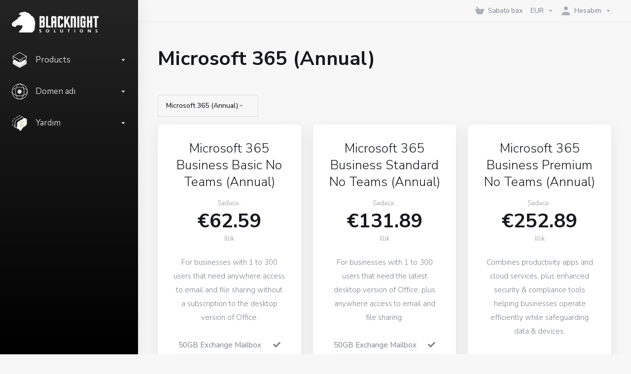

--- FILE ---
content_type: text/html; charset=utf-8
request_url: https://cp.blacknighthosting.com/index.php/store/microsoft-365-annual-subs?language=azerbaijani
body_size: 156767
content:
    <!DOCTYPE html>
    <html  lang="az" >
    <head>
        <meta charset="utf-8" />
        <meta http-equiv="X-UA-Compatible" content="IE=edge">
        <meta name="viewport" content="width=device-width, initial-scale=1.0, maximum-scale=1.0, user-scalable=0">
            <title>Microsoft 365 (Annual)  - Blacknight Internet Solutions Ltd</title>
                                                                                                                                                                                                                                                        <link rel="alternate" hreflang="az-AZ" href="https://cp.blacknighthosting.com/index.php/store/microsoft-365-annual-subs?language=azerbaijani"/>
            
            <link rel="canonical" href="https://cp.blacknighthosting.com/index.php/store/microsoft-365-annual-subs">
                            <link rel="shortcut icon" href="/templates/lagom2/assets/img/favicons/favicon.ico">
        <link rel="icon" sizes="16x16 32x32 64x64" href="/templates/lagom2/assets/img/favicons/favicon.ico">
        <link rel="icon" type="image/png" sizes="196x196" href="/templates/lagom2/assets/img/favicons/favicon-192.png">
        <link rel="icon" type="image/png" sizes="160x160" href="/templates/lagom2/assets/img/favicons/favicon-160.png">
        <link rel="icon" type="image/png" sizes="96x96" href="/templates/lagom2/assets/img/favicons/favicon-96.png">
        <link rel="icon" type="image/png" sizes="64x64" href="/templates/lagom2/assets/img/favicons/favicon-64.png">
        <link rel="icon" type="image/png" sizes="32x32" href="/templates/lagom2/assets/img/favicons/favicon-32.png">
        <link rel="icon" type="image/png" sizes="16x16" href="/templates/lagom2/assets/img/favicons/favicon-16.png">
        <link rel="apple-touch-icon" href="/templates/lagom2/assets/img/favicons/favicon-57.png">
        <link rel="apple-touch-icon" sizes="114x114" href="/templates/lagom2/assets/img/favicons/favicon-114.png">
        <link rel="apple-touch-icon" sizes="72x72" href="/templates/lagom2/assets/img/favicons/favicon-72.png">
        <link rel="apple-touch-icon" sizes="144x144" href="/templates/lagom2/assets/img/favicons/favicon-144.png">
        <link rel="apple-touch-icon" sizes="60x60" href="/templates/lagom2/assets/img/favicons/favicon-60.png">
        <link rel="apple-touch-icon" sizes="120x120" href="/templates/lagom2/assets/img/favicons/favicon-120.png">
        <link rel="apple-touch-icon" sizes="76x76" href="/templates/lagom2/assets/img/favicons/favicon-76.png">
        <link rel="apple-touch-icon" sizes="152x152" href="/templates/lagom2/assets/img/favicons/favicon-152.png">
        <link rel="apple-touch-icon" sizes="180x180" href="/templates/lagom2/assets/img/favicons/favicon-180.png">
        <meta name="msapplication-config" content="none">
    
                <link rel='stylesheet' href='/templates/lagom2/core/styles/depth/assets/css/vars/minified.css?1751370045'>
        
                <link rel="stylesheet" href="/templates/lagom2/assets/css/theme.css?v=2.3.4-9ec790097bee41ab1d487c89dc3d2746">
                                     
        
        
                <link href="/templates/lagom2/core/styles/depth/assets/css/theme-custom.css?v=2.3.4-9ec790097bee41ab1d487c89dc3d2746" rel="stylesheet">
    
        <!-- HTML5 Shim and Respond.js IE8 support of HTML5 elements and media queries -->
    <!-- WARNING: Respond.js doesn't work if you view the page via file:// -->
    <!--[if lt IE 9]>
    <script src="https://oss.maxcdn.com/libs/html5shiv/3.7.0/html5shiv.js"></script>
    <script src="https://oss.maxcdn.com/libs/respond.js/1.4.2/respond.min.js"></script>
    <![endif]-->

        <script>
        var csrfToken = '630c025f59294a61597ae4c945f3b9a90674a045',
            markdownGuide = 'Adlandırma',
            locale = 'en',
            saved = 'qeyd edildi',
            saving = 'avtomatik yazılır',
            whmcsBaseUrl = "";
                </script>
            <script  src="/templates/lagom2/assets/js/scripts.min.js?v=2.3.4-9ec790097bee41ab1d487c89dc3d2746"></script>
    <script  src="/templates/lagom2/assets/js/core.min.js?v=2.3.4-9ec790097bee41ab1d487c89dc3d2746"></script>

        
                <script async src="https://www.googletagmanager.com/gtag/js?id=G-GX8F6LXF5D"></script>
<script>
  window.dataLayer = window.dataLayer || [];
  function gtag(){dataLayer.push(arguments);}
  gtag('js', new Date());
  gtag('config', 'G-GX8F6LXF5D', {
  'cookie_domain': 'cp.blacknighthosting.com'
});
</script>
    <style>
    .hidden {
        display:none;
    }
    </style>
<script type="text/javascript">
//custom javascript here
</script>
        <script>
            $(document).ready(function(){
                var productStores = {"Titan Email 5GB":"\u20ac1.50","Titan Pro 10GB":"\u20ac2.50","Titan Premium 50GB":"\u20ac3.99","Titan Ultra 100GB":"\u20ac7.99"}
                for (const [key, value] of Object.entries(productStores)) {
                    var tile = $("span:contains('"+key+"')");
                    $(tile).each(function(){
                        if($(this).text() == key){
                            var outtile = $(this).parent().parent();
                            if(outtile.length > 0){
                                $(outtile).find('.price').replaceWith('<span class="price">'+value+'</span><br>Per Email Account');
                            }
                        }
                    })
               }
            });
        </script>


                    <link href="/assets/css/fontawesome-all.min.css" rel="stylesheet">
            </head>
    <body class="lagom lagom-not-portal lagom-layout-left-wide lagom-depth page-order page-products"  data-phone-cc-input="1">

    
        

            
    

    







                

                      


     
        <div class="app-nav app-nav-primary" >
            <div class="app-nav-header" id="header">
                <div class="container">
                    <button class="app-nav-toggle navbar-toggle" type="button">
                        <span class="icon-bar"></span>
                        <span class="icon-bar"></span>
                        <span class="icon-bar"></span>
                        <span class="icon-bar"></span>
                    </button>
                          
                
                                                   
                                        <a class="logo hidden-sm hidden-xs hidden-md" href="/index.php"><img src="/templates/lagom2/assets/img/logo/logo_big_inverse.1309024245.png" title="Blacknight Internet Solutions Ltd" alt="Blacknight Internet Solutions Ltd"/></a>
                          <a class="logo visible-xs visible-sm visible-md" href="/index.php"><img src="/templates/lagom2/assets/img/logo/logo_big.1354631762.png" title="Blacknight Internet Solutions Ltd" alt="Blacknight Internet Solutions Ltd"/></a>
                                             <ul class="top-nav">
                                                                                                                                                                                                                                                                                                                                                                                                                                                                                                                                                                                                                                        <li
                menuItemName="View Cart"
                class="  nav-item-cart"
                id="Secondary_Navbar-View_Cart"
                            >
                                    <a
                                                                                    href="/cart.php?a=view"
                                                                                                                                                >
                                                    
                                                                    <i class="fas fa-test lm lm-basket"></i>
                                                                                                                                                                        <span class="item-text">
                                    Səbətə bax
                                                                    </span>
                                                                                                        <span class="nav-badge badge badge-primary-faded hidden" ><span ></span></span>                                                                                            </a>
                                            </li>
                    <li
                menuItemName="Currencies-840"
                class="dropdown   nav-item-currency"
                id="Secondary_Navbar-Currencies-840"
                            >
                                    <a
                                                    class="dropdown-toggle"
                            href="#"
                            data-toggle="dropdown"
                                                                                                                    >
                                                                                                            <span class="item-text">
                                    EUR
                                                                    </span>
                                                                                                                                                        <b class="ls ls-caret"></b>                                            </a>
                                                                                                                            </li>
                    <li
                menuItemName="Account"
                class="dropdown   my-account"
                id="Secondary_Navbar-Account"
                            >
                                    <a
                                                    class="dropdown-toggle"
                            href="#"
                            data-toggle="dropdown"
                                                                                                                    >
                                                                                    <i class="fas fa-test lm lm-user"></i>
                                                                                                                                        <span class="item-text">Hesabım</span>
                                                                                                                                                        <b class="ls ls-caret"></b>                                            </a>
                                                                                                                                                <ul class="dropdown-menu dropdown-lazy has-scroll  ">
                                                                                                                                                                    <li menuItemName="Login" class=" " id="Secondary_Navbar-Account-Login">
                                                                                            <a
                                                                                                            href="/login.php"
                                                                                                                                                                
                                                >
                                                                                                            <i class="fas fa-test lm lm-user"></i>
                                                                                                        <span class="menu-item-content">Giriş</span>
                                                                                                    </a>
                                                                                                                                </li>
                                                                                
                                                                                                                                                                        <li menuItemName="Divider-844" class="nav-divider " id="Secondary_Navbar-Account-Divider-844">
                                                                                            -----
                                                                                                                                </li>
                                                                                
                                                                                                                                                                        <li menuItemName="Forgot Password?" class=" " id="Secondary_Navbar-Account-Forgot_Password?">
                                                                                            <a
                                                                                                            href="/index.php/password/reset"
                                                                                                                                                                
                                                >
                                                                                                            <i class="fas fa-test ls ls-refresh"></i>
                                                                                                        <span class="menu-item-content">Şifrəmi unutdum?</span>
                                                                                                    </a>
                                                                                                                                </li>
                                                                                
                                                                                    </ul>
                                                                        </li>
                </ul>
                </div>
            </div>
                <div class="app-nav-menu app-nav-menu-default" id="main-menu">
        <div class="container">
                        <ul class="menu menu-primary " data-nav>
                                                                                                                                                                                                                                                                                                                                                                                                                                                                                                                                                                                                                                                                                                                                                                                                                                                                                                                                                                                                                                                                                                                                                                                                                                                                                                                                                                                                                                                                                                                                                                                                                                                                                                                                                                                                                                                                                                                                                            <li
                menuItemName="footer_extended.products"
                class="dropdown "
                id="Primary_Navbar-footer_extended.products"
                            >
                                    <a
                                                    class="dropdown-toggle"
                            href="#"
                            data-toggle="dropdown"
                                                                                                                    >
                                                                                    <svg class="svg-icon {if $onDark} svg-icon-on-dark {/if}" xmlns="http://www.w3.org/2000/svg" width="64" height="64" fill="none" viewBox="0 0 64 64">
    <path fill="var(--svg-icon-color-2)" stroke="var(--svg-icon-color-2)" stroke-linecap="round" stroke-linejoin="round" stroke-width="2" d="M59 36.5898V47.4098L32 62.9998L5 47.4098V36.5898L32 44.5898L59 36.5898Z" />
    <path fill="var(--svg-icon-color-1)" stroke="var(--svg-icon-color-1)" stroke-linecap="round" stroke-linejoin="round" stroke-width="2" d="M32 44.3L11.2 32.3L5 35.9L32 51.5L59 35.9L52.8 32.3L32 44.3Z" />
    <path stroke="var(--svg-icon-color-3)" stroke-linecap="round" stroke-linejoin="round" stroke-width="2" d="M32 32.2V43.7M32 32.2L5 16.6M32 32.2L59 16.6M32 43.7L59 28.1V16.6M32 43.7L5 28.1V16.6M5 16.6L32 1L59 16.6M37 34.8L44 30.7" />
</svg>
                                                                                                                                        <span class="item-text">
                                    Products
                                                                    </span>
                                                                                                                                                        <b class="ls ls-caret"></b>                                            </a>
                                                                                                                                                <ul class="dropdown-menu dropdown-lazy   ">
                                                            <li class="dropdown-header">Products</li>
                                                                                                                                                                    <li menuItemName="Plesk Shared Hosting " class=" " id="Primary_Navbar-footer_extended.products-Plesk_Shared_Hosting_">
                                                                                            <a
                                                                                                            href="/index.php/store/plesk-shared-hosting"
                                                                                                                                                                
                                                >
                                                                                                            <i class="fas fa-ticket ls ls-hosting"></i>
                                                                                                        Plesk Shared Hosting 
                                                                                                    </a>
                                                                                                                                </li>
                                                                                
                                                                                                                                                                        <li menuItemName="Wordpress Hosting " class=" " id="Primary_Navbar-footer_extended.products-Wordpress_Hosting_">
                                                                                            <a
                                                                                                            href="/index.php/store/wordpress-hosting"
                                                                                                                                                                
                                                >
                                                                                                            <i class="fas fa-ticket ls ls-hosting"></i>
                                                                                                        Wordpress Hosting 
                                                                                                    </a>
                                                                                                                                </li>
                                                                                
                                                                                                                                                                        <li menuItemName="SSL Certificates" class=" " id="Primary_Navbar-footer_extended.products-SSL_Certificates">
                                                                                            <a
                                                                                                            href="/index.php/store/ssl-certificates"
                                                                                                                                                                
                                                >
                                                                                                            <i class="fas fa-ticket ls ls-shield"></i>
                                                                                                        SSL Certificates
                                                                                                    </a>
                                                                                                                                </li>
                                                                                
                                                                                                                                                                        <li menuItemName="siteBuilder" class=" " id="Primary_Navbar-footer_extended.products-siteBuilder">
                                                                                            <a
                                                                                                            href="/index.php/store/basekit"
                                                                                                                                                                
                                                >
                                                                                                            <i class="fas fa-ticket ls ls-sitebuilder"></i>
                                                                                                        siteBuilder
                                                                                                    </a>
                                                                                                                                </li>
                                                                                
                                                                                                                                                                        <li menuItemName="Titan Email" class=" " id="Primary_Navbar-footer_extended.products-Titan_Email">
                                                                                            <a
                                                                                                            href="/index.php/store/titan-email"
                                                                                                                                                                
                                                >
                                                                                                            <i class="fas fa-ticket ls ls-box"></i>
                                                                                                        Titan Email
                                                                                                    </a>
                                                                                                                                </li>
                                                                                
                                                                                                                                                                        <li menuItemName="Microsoft 365 (Monthly) " class=" " id="Primary_Navbar-footer_extended.products-Microsoft_365_(Monthly)_">
                                                                                            <a
                                                                                                            href="/index.php/store/office-365"
                                                                                                                                                                
                                                >
                                                                                                            <i class="fas fa-ticket ls ls-box"></i>
                                                                                                        Microsoft 365 (Monthly) 
                                                                                                    </a>
                                                                                                                                </li>
                                                                                
                                                                                                                                                                        <li menuItemName="Microsoft 365 (Annual) " class=" " id="Primary_Navbar-footer_extended.products-Microsoft_365_(Annual)_">
                                                                                            <a
                                                                                                            href="/index.php/store/microsoft-365-annual-subs"
                                                                                                                                                                
                                                >
                                                                                                            <i class="fas fa-ticket ls ls-box"></i>
                                                                                                        Microsoft 365 (Annual) 
                                                                                                    </a>
                                                                                                                                </li>
                                                                                
                                                                                                                                                                        <li menuItemName="Cloud VPS Linux" class=" " id="Primary_Navbar-footer_extended.products-Cloud_VPS_Linux">
                                                                                            <a
                                                                                                            href="/index.php/store/cloudvps"
                                                                                                                                                                
                                                >
                                                                                                            <i class="fas fa-ticket ls ls-hosting"></i>
                                                                                                        Cloud VPS Linux
                                                                                                    </a>
                                                                                                                                </li>
                                                                                
                                                                                                                                                                        <li menuItemName="Cloud VPS Windows" class=" " id="Primary_Navbar-footer_extended.products-Cloud_VPS_Windows">
                                                                                            <a
                                                                                                            href="/index.php/store/cloud-vps-windows"
                                                                                                                                                                
                                                >
                                                                                                            <i class="fas fa-ticket ls ls-hosting"></i>
                                                                                                        Cloud VPS Windows
                                                                                                    </a>
                                                                                                                                </li>
                                                                                
                                                                                    </ul>
                                                                        </li>
                    <li
                menuItemName="Domains"
                class="dropdown "
                id="Primary_Navbar-Domains"
                            >
                                    <a
                                                    class="dropdown-toggle"
                            href="#"
                            data-toggle="dropdown"
                                                                                                                    >
                                                                                    <svg class="svg-icon {if $onDark} svg-icon-on-dark {/if}" xmlns="http://www.w3.org/2000/svg" width="64" height="64" fill="none" viewBox="0 0 64 64">
    <path fill="var(--svg-icon-color-3)" fill-rule="evenodd" d="M32.3 16.3c-.626 0-1.246.01-1.862.032a1 1 0 0 1-.069-1.999 55.815 55.815 0 0 1 3.862 0 1 1 0 0 1-.07 2 53.82 53.82 0 0 0-1.86-.033Zm-4.684-.808a1 1 0 0 1-.889 1.1 49.265 49.265 0 0 0-3.678.53 1 1 0 1 1-.36-1.968 51.298 51.298 0 0 1 3.827-.551 1 1 0 0 1 1.1.889Zm9.368 0a1 1 0 0 1 1.1-.89c1.306.14 2.583.324 3.827.552a1 1 0 1 1-.36 1.967 49.265 49.265 0 0 0-3.678-.53 1 1 0 0 1-.889-1.1Zm7.48 1.218a1 1 0 0 1 1.226-.706 42.68 42.68 0 0 1 3.699 1.175 1 1 0 0 1-.693 1.876 40.733 40.733 0 0 0-3.526-1.12 1 1 0 0 1-.706-1.225Zm-24.328 0a1 1 0 0 1-.706 1.226 41.01 41.01 0 0 0-3.526 1.119 1 1 0 0 1-.693-1.876 42.68 42.68 0 0 1 3.7-1.174 1 1 0 0 1 1.225.705Zm-7.166 2.457a1 1 0 0 1-.453 1.34c-.557.275-1.096.562-1.615.858-.402.237-.792.479-1.17.727a1 1 0 1 1-1.098-1.672c.41-.268.828-.529 1.259-.782l.01-.006a32.427 32.427 0 0 1 1.728-.918 1 1 0 0 1 1.34.453Zm38.66 0a1 1 0 0 1 1.34-.453c.592.293 1.167.598 1.723.916.651.365 1.283.762 1.892 1.188a1 1 0 1 1-1.145 1.64 20.634 20.634 0 0 0-1.728-1.085l-.008-.005a30.492 30.492 0 0 0-1.62-.861 1 1 0 0 1-.454-1.34Zm-43.982 3.15a1 1 0 0 1-.133 1.409c-.352.29-.696.593-1.034.907a1 1 0 0 1-1.361-1.466c.366-.34.738-.667 1.12-.982a1 1 0 0 1 1.408.133Zm50.925 1.374a1 1 0 0 1 1.414.015 25.349 25.349 0 0 1 1.487 1.66 1 1 0 0 1-1.548 1.267 23.56 23.56 0 0 0-1.368-1.528 1 1 0 0 1 .015-1.414Z" clip-rule="evenodd" />
    <path fill="var(--svg-icon-color-3)" fill-rule="evenodd" d="M28.22 2.227a1 1 0 0 1-.246 1.392l-.25.175a1 1 0 0 1-.278.136.968.968 0 0 1-.223.214l-.244.171c-.602.434-1.185.904-1.744 1.407a1 1 0 0 1-1.339-1.486 22.638 22.638 0 0 1 1.92-1.548l.01-.007.25-.175a1 1 0 0 1 .278-.136.968.968 0 0 1 .223-.214l.25-.175a1 1 0 0 1 1.392.246Zm-6.206 5.45a1 1 0 0 1 .242 1.394 18.42 18.42 0 0 0-1.188 1.925 29.99 29.99 0 0 0-.86 1.62 1 1 0 1 1-1.794-.884c.292-.59.595-1.163.911-1.716.39-.727.824-1.426 1.295-2.096a1 1 0 0 1 1.393-.243Zm-3.846 7.044a1 1 0 0 1 .593 1.284 41.131 41.131 0 0 0-1.117 3.527 1 1 0 0 1-1.931-.519c.344-1.28.736-2.516 1.171-3.699a1 1 0 0 1 1.284-.593Zm-2.142 7.266a1 1 0 0 1 .803 1.165 49.542 49.542 0 0 0-.533 3.677 1 1 0 0 1-1.989-.213c.14-1.303.326-2.58.555-3.826a1 1 0 0 1 1.164-.803Zm-.958 7.518a1 1 0 0 1 .965 1.034 52.863 52.863 0 0 0 0 3.725 1 1 0 1 1-1.999.07 54.851 54.851 0 0 1 0-3.865 1 1 0 0 1 1.034-.964Zm.128 7.587a1 1 0 0 1 1.102.887c.135 1.255.316 2.485.539 3.681a1 1 0 1 1-1.966.366 50.81 50.81 0 0 1-.562-3.832 1 1 0 0 1 .887-1.102Zm1.24 7.488a1 1 0 0 1 1.228.701c.335 1.223.715 2.4 1.138 3.524a1 1 0 1 1-1.872.705 41.855 41.855 0 0 1-1.195-3.701 1 1 0 0 1 .701-1.229Zm2.501 7.162a1 1 0 0 1 1.344.44c.282.556.576 1.094.88 1.61l.005.007c.266.46.552.916.855 1.364a1 1 0 1 1-1.657 1.12 25.178 25.178 0 0 1-.928-1.479 31.004 31.004 0 0 1-.939-1.718 1 1 0 0 1 .44-1.344Zm3.65 5.885a1 1 0 0 1 1.412.087c.357.404.727.797 1.108 1.179a1 1 0 0 1-1.414 1.414c-.41-.41-.809-.834-1.193-1.269a1 1 0 0 1 .088-1.411Z" clip-rule="evenodd" />
    <path stroke="var(--svg-icon-color-3)" stroke-linecap="round" stroke-linejoin="round" stroke-width="2" d="M32.9 63c-.7 0-1.3 0-2-.1m0-61.6c.7-.2 1.3-.3 2-.3m29.8 28.7c.2.7.2 1.3.2 2M1 32.9c0-.7 0-1.3.1-2m61.9.2c0 4.9-3.3 9.9-8.9 13.1-6.7 3.7-14.3 5.7-22 5.7-7.6 0-15.1-1.9-21.8-5.7C4.8 41 1 36.5 1 31.6M31.4 1c4.9 0 9.4 3.9 12.7 9.5 3.8 6.7 5.8 14.2 5.8 21.9 0 7.7-2 15.2-5.8 21.9-3.2 5.6-7.7 8.8-12.7 8.8m22.7-8.8C48.3 60 40.4 63.2 32.2 63c-8.2.2-16-3-21.9-8.7C4.5 48.5 1.1 40.6 1 32.4c.1-8.3 3.5-16.1 9.4-21.9C16.1 4.5 24 1.1 32.2 1c8.3.1 16.2 3.5 21.9 9.5 5.8 5.8 9 13.7 8.9 21.9.1 8.2-3.1 16.1-8.9 21.9Z" />
    <path fill="var(--svg-icon-color-2)" stroke="var(--svg-icon-color-2)" stroke-linecap="round" stroke-linejoin="round" stroke-width="2" d="M31.5 39.9a7.5 7.5 0 1 0 0-15 7.5 7.5 0 0 0 0 15Z" />
</svg>
                                                                                                                                        <span class="item-text">
                                    Domen adı
                                                                    </span>
                                                                                                                                                        <b class="ls ls-caret"></b>                                            </a>
                                                                                                                                                <ul class="dropdown-menu dropdown-lazy   ">
                                                            <li class="dropdown-header">Domen adı</li>
                                                                                                                                                                    <li menuItemName="Register a New Domain" class=" " id="Primary_Navbar-Domains-Register_a_New_Domain">
                                                                                            <a
                                                                                                            href="/cart.php?a=add&domain=register"
                                                                                                                                                                
                                                >
                                                                                                            <i class="fas fa-test lm lm-globe"></i>
                                                                                                        <span class="menu-item-content">Domen əldə et</span>
                                                                                                    </a>
                                                                                                                                </li>
                                                                                
                                                                                                                                                                        <li menuItemName="Transfer Domains to Us" class=" " id="Primary_Navbar-Domains-Transfer_Domains_to_Us">
                                                                                            <a
                                                                                                            href="/cart.php?a=add&domain=transfer"
                                                                                                                                                                
                                                >
                                                                                                            <i class="fas fa-test ls ls-transfer"></i>
                                                                                                        <span class="menu-item-content">Domen transferi</span>
                                                                                                    </a>
                                                                                                                                </li>
                                                                                
                                                                                                                                                                        <li menuItemName="Divider-781" class="nav-divider " id="Primary_Navbar-Domains-Divider-781">
                                                                                            -----
                                                                                                                                </li>
                                                                                
                                                                                                                                                                        <li menuItemName="Domain Pricing" class=" " id="Primary_Navbar-Domains-Domain_Pricing">
                                                                                            <a
                                                                                                            href="/index.php/domain/pricing"
                                                                                                                                                                
                                                >
                                                                                                            <i class="fas fa-test ls ls-document-info"></i>
                                                                                                        <span class="menu-item-content">Domen qiymətləri</span>
                                                                                                    </a>
                                                                                                                                </li>
                                                                                
                                                                                    </ul>
                                                                        </li>
                    <li
                menuItemName="Support"
                class="dropdown "
                id="Primary_Navbar-Support"
                            >
                                    <a
                                                    class="dropdown-toggle"
                            href="#"
                            data-toggle="dropdown"
                                                                                                                    >
                                                                                    <svg class="svg-icon {if $onDark} svg-icon-on-dark {/if}" xmlns="http://www.w3.org/2000/svg" width="64" height="64" fill="none" viewBox="0 0 64 64">
    <path fill="var(--svg-icon-color-3)" fill-rule="evenodd" d="M34.945 2.047a1 1 0 0 1-.991 1.008c-.527.004-1.117.13-1.748.414l-2.615 1.506a1 1 0 0 1-.997-1.734l2.655-1.529a.99.99 0 0 1 .08-.041c.876-.404 1.758-.609 2.608-.616a1 1 0 0 1 1.008.992Zm2.2 1.408a1 1 0 0 1 1.322.5c.35.775.533 1.662.533 2.626a1 1 0 1 1-2 0c0-.71-.135-1.314-.356-1.803a1 1 0 0 1 .5-1.323ZM24.647 6.667a1 1 0 0 1-.367 1.366l-5.312 3.058a1 1 0 1 1-.998-1.733L23.282 6.3a1 1 0 0 1 1.366.367Zm-10.623 6.117a1 1 0 0 1-.367 1.366L11 15.679a.985.985 0 0 1-.08.041 9.781 9.781 0 0 0-2.343 1.538 1 1 0 0 1-1.32-1.503 11.831 11.831 0 0 1 2.783-1.832l2.617-1.507a1 1 0 0 1 1.366.368Zm-9.2 7.868a1 1 0 0 1 .634 1.264A8.671 8.671 0 0 0 5 24.646v3.679a1 1 0 1 1-2 0v-3.68c0-1.145.2-2.279.56-3.36a1 1 0 0 1 1.264-.633ZM4 34.684a1 1 0 0 1 1 1v3.679c0 .744.143 1.357.372 1.843a1 1 0 1 1-1.81.851C3.192 41.273 3 40.363 3 39.363v-3.68a1 1 0 0 1 1-1Zm8.538 7.073A1 1 0 0 1 13 42.6v1.498a1 1 0 0 1-1.998.07l-.078.036-.004.002c-.88.405-1.772.625-2.633.656a1 1 0 1 1-.07-1.999c.569-.02 1.2-.167 1.864-.473h.002l.371-.173a.996.996 0 0 1 .412-.094.996.996 0 0 1 .337-.255l.375-.175a1 1 0 0 1 .96.064ZM12 46.095a1 1 0 0 1 1 1v1.499c0 .283.059.428.09.481.033.055.06.112.08.17a.996.996 0 0 1 .295-.309c.153-.103.334-.265.526-.504a1 1 0 0 1 1.556 1.257 4.48 4.48 0 0 1-.96.903 1 1 0 0 1-1.503-.49 1 1 0 0 1-1.716-.01c-.259-.438-.368-.958-.368-1.498v-1.499a1 1 0 0 1 1-1Z" clip-rule="evenodd" />
    <path stroke="var(--svg-icon-color-3)" stroke-linecap="round" stroke-linejoin="round" stroke-width="2" d="M13 29.796c0-1.826.659-3.88 1.831-5.712 1.172-1.832 3.013-3.357 4.67-4.122L40.749 7.73c1.658-.764 3.248-.772 4.42-.022C46.342 8.457 47 9.905 47 11.731v15.258c0 1.826-.659 3.88-1.831 5.712-1.172 1.831-2.469 2.891-4.42 4.054l-8.557 4.893L23.77 54.21c-1.285 1.592-2.77 1.266-2.77-.466V47.75l-1.498.698c-1.658.764-3.498.839-4.67.088C13.658 47.786 13 46.34 13 44.513V29.796Z" />
    <path fill="var(--svg-icon-color-2)" stroke="var(--svg-icon-color-2)" stroke-linecap="round" stroke-linejoin="round" stroke-width="2" d="M23.831 29.234C22.66 31.065 22 33.12 22 34.945v14.718c0 1.826.659 3.273 1.831 4.023C25.308 54.632 28 56.08 28 56.08l2-2.38v5.2c0 .773.296 1.18.738 1.45.232.088 3.862 2.2 3.862 2.2l6.592-15.752 8.556-4.893c1.952-1.163 3.248-2.223 4.42-4.054C55.342 36.019 56 33.965 56 32.139l2.135-16.999c-.865-.473-3.038-1.689-3.966-2.283-1.172-.75-2.763-.742-4.42.022L28.501 25.112c-1.658.765-3.498 2.29-4.67 4.122Z" />
    <path fill="var(--svg-icon-color-1)" stroke="var(--svg-icon-color-1)" stroke-linecap="round" stroke-linejoin="round" stroke-width="2" d="M26 37.245c0-1.825.659-3.88 1.831-5.711 1.172-1.832 3.013-3.357 4.67-4.122L53.749 15.18c1.658-.764 3.248-.772 4.42-.022 1.173.75 1.832 2.198 1.832 4.024V34.44c0 1.826-.659 3.88-1.831 5.712-1.172 1.831-2.469 2.891-4.42 4.054l-8.557 4.893L36.77 61.66c-1.285 1.592-2.77 1.266-2.77-.466V55.2l-1.498.697c-1.658.765-3.499.84-4.67.09C26.658 55.236 26 53.788 26 51.962V37.245Z" />
    <path stroke="var(--svg-icon-color-4)" stroke-linecap="round" stroke-linejoin="round" stroke-width="2" d="m32.422 48.78 16.89-9.675m-16.89 2.925 8.446-4.838m-8.446-1.912 16.89-9.675" />
</svg>
                                                                                                                                        <span class="item-text">
                                    Yardım
                                                                    </span>
                                                                                                                                                        <b class="ls ls-caret"></b>                                            </a>
                                                                                                                                                <ul class="dropdown-menu dropdown-lazy   ">
                                                            <li class="dropdown-header">Yardım</li>
                                                                                                                                                                    <li menuItemName="Contact Us" class=" " id="Primary_Navbar-Support-Contact_Us">
                                                                                            <a
                                                                                                            href="https://www.blacknight.com/contact/"
                                                                                                         target="_blank"                                                        
                                                >
                                                                                                            <i class="fas fa-test ls ls-chat-clouds"></i>
                                                                                                        <span class="menu-item-content">Əlaqə</span>
                                                                                                    </a>
                                                                                                                                </li>
                                                                                
                                                                                                                                                                        <li menuItemName="Network Status" class=" " id="Primary_Navbar-Support-Network_Status">
                                                                                            <a
                                                                                                            href="https://blacknight.tech/"
                                                                                                         target="_blank"                                                        
                                                >
                                                                                                            <i class="fas fa-test ls ls-spark"></i>
                                                                                                        <span class="menu-item-content">Server/Şəbəkə vəziyyəti</span>
                                                                                                    </a>
                                                                                                                                </li>
                                                                                
                                                                                                                                                                        <li menuItemName="Knowledgebase" class=" " id="Primary_Navbar-Support-Knowledgebase">
                                                                                            <a
                                                                                                            href="https://help.blacknight.com/"
                                                                                                         target="_blank"                                                        
                                                >
                                                                                                            <i class="fas fa-test ls ls-document-info"></i>
                                                                                                        <span class="menu-item-content">Məlumat bazası</span>
                                                                                                    </a>
                                                                                                                                </li>
                                                                                
                                                                                    </ul>
                                                                        </li>
                        </ul>
        </div>
    </div>
        </div>
    

<div class="app-main ">
                                                                                                                                                                                                                                                                                                                                                                                                                                <div class="main-top  ">
                <div class="container">
                        <ul class="top-nav">
                                                                                                                                                                                                                                                                                                                                                                                                                                                                                                                                                                                                                                        <li
                menuItemName="View Cart"
                class="  nav-item-cart"
                id="Secondary_Navbar-View_Cart"
                            >
                                    <a
                                                                                    href="/cart.php?a=view"
                                                                                                                                                >
                                                    
                                                                    <i class="fas fa-test lm lm-basket"></i>
                                                                                                                                                                        <span class="item-text">
                                    Səbətə bax
                                                                    </span>
                                                                                                        <span class="nav-badge badge badge-primary-faded hidden" ><span ></span></span>                                                                                            </a>
                                            </li>
                    <li
                menuItemName="Currencies-840"
                class="dropdown   nav-item-currency"
                id="Secondary_Navbar-Currencies-840"
                            >
                                    <a
                                                    class="dropdown-toggle"
                            href="#"
                            data-toggle="dropdown"
                                                                                                                    >
                                                                                                            <span class="item-text">
                                    EUR
                                                                    </span>
                                                                                                                                                        <b class="ls ls-caret"></b>                                            </a>
                                                                                                                            </li>
                    <li
                menuItemName="Account"
                class="dropdown   my-account"
                id="Secondary_Navbar-Account"
                            >
                                    <a
                                                    class="dropdown-toggle"
                            href="#"
                            data-toggle="dropdown"
                                                                                                                    >
                                                                                    <i class="fas fa-test lm lm-user"></i>
                                                                                                                                        <span class="item-text">Hesabım</span>
                                                                                                                                                        <b class="ls ls-caret"></b>                                            </a>
                                                                                                                                                <ul class="dropdown-menu dropdown-lazy has-scroll  ">
                                                                                                                                                                    <li menuItemName="Login" class=" " id="Secondary_Navbar-Account-Login">
                                                                                            <a
                                                                                                            href="/login.php"
                                                                                                                                                                
                                                >
                                                                                                            <i class="fas fa-test lm lm-user"></i>
                                                                                                        <span class="menu-item-content">Giriş</span>
                                                                                                    </a>
                                                                                                                                </li>
                                                                                
                                                                                                                                                                        <li menuItemName="Divider-844" class="nav-divider " id="Secondary_Navbar-Account-Divider-844">
                                                                                            -----
                                                                                                                                </li>
                                                                                
                                                                                                                                                                        <li menuItemName="Forgot Password?" class=" " id="Secondary_Navbar-Account-Forgot_Password?">
                                                                                            <a
                                                                                                            href="/index.php/password/reset"
                                                                                                                                                                
                                                >
                                                                                                            <i class="fas fa-test ls ls-refresh"></i>
                                                                                                        <span class="menu-item-content">Şifrəmi unutdum?</span>
                                                                                                    </a>
                                                                                                                                </li>
                                                                                
                                                                                    </ul>
                                                                        </li>
                </ul>
                </div>
            </div>
                                                <div class="main-header">
            <div class="container">
                                                        <h1 class="main-header-title">
                Microsoft 365 (Annual)  
            </h1>
                                                                                </div>
        </div>
     
                 <div class="main-body">
            <div class="container">
                                                                            

     
    <script type="text/javascript" src="/templates/orderforms/lagom2/js/order.min.js?v=2.3.4-9ec790097bee41ab1d487c89dc3d2746"></script>
    <div class="main-grid">
                    <div class="main-sidebar hidden-xs hidden-sm hidden-md  main-sidebar-right ">
                                                <div menuItemName="Categories" class="panel panel-sidebar">
            <div class="panel-heading">
                <h3 class="panel-title">
                                            <i class="fas fa-shopping-cart"></i>&nbsp;
                    
                    Kateqoriyalar

                    
                    <i class="fa fa-chevron-up panel-minimise pull-right"></i>
                </h3>
            </div>

            
                            <div class="list-group">
                                                                        <a menuItemName="Plesk Shared Hosting " href="/index.php/store/plesk-shared-hosting" class="list-group-item" id="Secondary_Sidebar-Categories-Plesk_Shared_Hosting_">
                                                                    <i class="ls ls-hosting"></i>
                                
                                Plesk Shared Hosting 

                                                            </a>
                                                                                                <a menuItemName="Wordpress Hosting " href="/index.php/store/wordpress-hosting" class="list-group-item" id="Secondary_Sidebar-Categories-Wordpress_Hosting_">
                                                                    <i class="ls ls-hosting"></i>
                                
                                Wordpress Hosting 

                                                            </a>
                                                                                                <a menuItemName="SSL Certificates" href="/index.php/store/ssl-certificates" class="list-group-item" id="Secondary_Sidebar-Categories-SSL_Certificates">
                                                                    <i class="ls ls-shield"></i>
                                
                                SSL Certificates

                                                            </a>
                                                                                                <a menuItemName="siteBuilder" href="/index.php/store/basekit" class="list-group-item" id="Secondary_Sidebar-Categories-siteBuilder">
                                                                    <i class="ls ls-box"></i>
                                
                                siteBuilder

                                                            </a>
                                                                                                <a menuItemName="Titan Email" href="/index.php/store/titan-email" class="list-group-item" id="Secondary_Sidebar-Categories-Titan_Email">
                                                                    <i class="ls ls-box"></i>
                                
                                Titan Email

                                                            </a>
                                                                                                <a menuItemName="Microsoft 365 (Monthly) " href="/index.php/store/office-365" class="list-group-item" id="Secondary_Sidebar-Categories-Microsoft_365_(Monthly)_">
                                                                    <i class="ls ls-box"></i>
                                
                                Microsoft 365 (Monthly) 

                                                            </a>
                                                                                                <a menuItemName="Microsoft 365 (Annual) " href="/index.php/store/microsoft-365-annual-subs" class="list-group-item" id="Secondary_Sidebar-Categories-Microsoft_365_(Annual)_">
                                                                    <i class="ls ls-box"></i>
                                
                                Microsoft 365 (Annual) 

                                                            </a>
                                                                                                <a menuItemName="Cloud VPS Linux" href="/index.php/store/cloudvps" class="list-group-item" id="Secondary_Sidebar-Categories-Cloud_VPS_Linux">
                                                                    <i class="ls ls-hosting"></i>
                                
                                Cloud VPS Linux

                                                            </a>
                                                                                                <a menuItemName="Cloud VPS Windows" href="/index.php/store/cloud-vps-windows" class="list-group-item" id="Secondary_Sidebar-Categories-Cloud_VPS_Windows">
                                                                    <i class="ls ls-hosting"></i>
                                
                                Cloud VPS Windows

                                                            </a>
                                                            </div>
            
                    </div>

        
            <div menuItemName="Actions" class="panel panel-sidebar">
            <div class="panel-heading">
                <h3 class="panel-title">
                                            <i class="fas fa-plus"></i>&nbsp;
                    
                    Əməliyyatlar

                    
                    <i class="fa fa-chevron-up panel-minimise pull-right"></i>
                </h3>
            </div>

            
                            <div class="list-group">
                                                                        <a menuItemName="Domain Registration" href="/cart.php?a=add&domain=register" class="list-group-item" id="Secondary_Sidebar-Actions-Domain_Registration">
                                                                    <i class="fas fa-ticket ls ls-dns"></i>&nbsp;
                                
                                Domen əldə et

                                                            </a>
                                                                                                <a menuItemName="Domain Transfer" href="/cart.php?a=add&domain=transfer" class="list-group-item" id="Secondary_Sidebar-Actions-Domain_Transfer">
                                                                    <i class="fas fa-ticket ls ls-transfer"></i>&nbsp;
                                
                                Domen adı transferi

                                                            </a>
                                                                                                <a menuItemName="View Cart" href="/cart.php?a=view" class="list-group-item" id="Secondary_Sidebar-Actions-View_Cart">
                                                                    <i class="fas fa-ticket ls ls-basket"></i>&nbsp;
                                
                                Səbətə bax

                                                            </a>
                                                            </div>
            
                    </div>

        
                                </div>
                <div class="main-content">
                                    <div class="categories-collapsed visible-xs visible-sm visible-md clearfix">
                    <div class="categories-sidebar">
            <div class="dropdown">
                <a href="#" data-toggle="dropdown" class="btn btn-default">
                                            Microsoft 365 (Annual) 
                     
                    <i class="ls ls-caret"></i>
                </a>
                <ul class="dropdown-menu has-scroll">
                                                                        <li class="dropdown-title h6">Kateqoriyalar</li>
                                                                                                                                    <li>
                                        <a menuItemName="Plesk Shared Hosting " href="/index.php/store/plesk-shared-hosting" class="" id="Secondary_Sidebar-Categories-Plesk_Shared_Hosting_">
                                            Plesk Shared Hosting 
                                        </a>
                                    </li>
                                                                                                                                            <li>
                                        <a menuItemName="Wordpress Hosting " href="/index.php/store/wordpress-hosting" class="" id="Secondary_Sidebar-Categories-Wordpress_Hosting_">
                                            Wordpress Hosting 
                                        </a>
                                    </li>
                                                                                                                                            <li>
                                        <a menuItemName="SSL Certificates" href="/index.php/store/ssl-certificates" class="" id="Secondary_Sidebar-Categories-SSL_Certificates">
                                            SSL Certificates
                                        </a>
                                    </li>
                                                                                                                                            <li>
                                        <a menuItemName="siteBuilder" href="/index.php/store/basekit" class="" id="Secondary_Sidebar-Categories-siteBuilder">
                                            siteBuilder
                                        </a>
                                    </li>
                                                                                                                                            <li>
                                        <a menuItemName="Titan Email" href="/index.php/store/titan-email" class="" id="Secondary_Sidebar-Categories-Titan_Email">
                                            Titan Email
                                        </a>
                                    </li>
                                                                                                                                            <li>
                                        <a menuItemName="Microsoft 365 (Monthly) " href="/index.php/store/office-365" class="" id="Secondary_Sidebar-Categories-Microsoft_365_(Monthly)_">
                                            Microsoft 365 (Monthly) 
                                        </a>
                                    </li>
                                                                                                                                            <li>
                                        <a menuItemName="Microsoft 365 (Annual) " href="/index.php/store/microsoft-365-annual-subs" class="" id="Secondary_Sidebar-Categories-Microsoft_365_(Annual)_">
                                            Microsoft 365 (Annual) 
                                        </a>
                                    </li>
                                                                                                                                            <li>
                                        <a menuItemName="Cloud VPS Linux" href="/index.php/store/cloudvps" class="" id="Secondary_Sidebar-Categories-Cloud_VPS_Linux">
                                            Cloud VPS Linux
                                        </a>
                                    </li>
                                                                                                                                            <li>
                                        <a menuItemName="Cloud VPS Windows" href="/index.php/store/cloud-vps-windows" class="" id="Secondary_Sidebar-Categories-Cloud_VPS_Windows">
                                            Cloud VPS Windows
                                        </a>
                                    </li>
                                                                                                                                                                                                <li class="dropdown-title h6">Əməliyyatlar</li>
                                                                                                                                    <li>
                                        <a menuItemName="Domain Registration" href="/cart.php?a=add&domain=register" class="" id="Secondary_Sidebar-Actions-Domain_Registration">
                                            Domen əldə et
                                        </a>
                                    </li>
                                                                                                                                            <li>
                                        <a menuItemName="Domain Transfer" href="/cart.php?a=add&domain=transfer" class="" id="Secondary_Sidebar-Actions-Domain_Transfer">
                                            Domen adı transferi
                                        </a>
                                    </li>
                                                                                                                                            <li>
                                        <a menuItemName="View Cart" href="/cart.php?a=view" class="" id="Secondary_Sidebar-Actions-View_Cart">
                                            Səbətə bax
                                        </a>
                                    </li>
                                                                                                                                                            </ul>
            </div>
        </div>
                </div>
                                                        <div class="section products" id="products">
                    <div class="row row-eq-height row-eq-height-sm">
                                                                                                                                <div class="col">
                                <div class="package" id="product512">
                                    <div class="package-side package-side-left">
                                        <div class="package-header">   
                                                                                        <h3 class="package-title">Microsoft 365 Business Basic No Teams (Annual)</h3>
                                            <div class="package-price">
                                                <div class="price">
                                                                                                                                                                        <div class="price-starting-from">Sadəcə..</div>
                                                                                                                                                                                                                                                                                                                                                                <div class="price-amount">
                                €62.59
                        </div>
            <div class="price-cycle ">
                    İllik                                </div>
                                                                        
                                                                                                                                                            </div>
                                            </div>
                                        </div>
                                        <div class="package-body">
                                            <div class="package-content">
                                                                                                    <p>For businesses with 1 to 300 users that need anywhere access to email and file sharing without a subscription to the desktop version of Office.</p><ul><li>50GB Exchange Mailbox</li><li>1TB OneDrive for Business</li><li>Office Web Apps</li><li>Exchange</li><li>Sharepoint</li><li>Supported by Blacknight</li></ul>
                                                    
                                            </div>
                                        </div>
                                    </div>    
                                    <div class="package-footer package-side package-side-right">
                                        <div class="package-price">
                                            <div class="price">
                                                                                                                                                            <div class="price-starting-from">Sadəcə..</div>
                                                                                                                                                                    <div class="price-amount">
                                €62.59
                        </div>
            <div class="price-cycle ">
                    İllik                                </div>
                                                                                                            
                                                                                            </div>
                                        </div>
                                                                                
                                                                                    <a href="/index.php/store/microsoft-365-annual-subs/microsoft-365-business-basic-no-teams-annual" class="btn btn-lg btn-primary btn-order-now  " id="product512-order-button" >
                                                İndi sifariş et
                                            </a>
                                                                                                                    </div>
                                </div>
                            </div>
                            
                                                                                                                                                                                                    <div class="col">
                                <div class="package" id="product513">
                                    <div class="package-side package-side-left">
                                        <div class="package-header">   
                                                                                        <h3 class="package-title">Microsoft 365 Business Standard No Teams (Annual)</h3>
                                            <div class="package-price">
                                                <div class="price">
                                                                                                                                                                        <div class="price-starting-from">Sadəcə..</div>
                                                                                                                                                                                                                                                                                                                                                                <div class="price-amount">
                                €131.89
                        </div>
            <div class="price-cycle ">
                    İllik                                </div>
                                                                        
                                                                                                                                                            </div>
                                            </div>
                                        </div>
                                        <div class="package-body">
                                            <div class="package-content">
                                                                                                    <p>For businesses with 1 to 300 users that need the latest desktop version of Office, plus anywhere access to email and file sharing.</p><ul><li>50GB Exchange Mailbox</li><li>1TB OneDrive for Business</li><li>Offline Office Suite</li><li>Office Web Apps</li><li>Office Apps on Tablets &amp; Phones</li><li>Exchange</li><li>Sharepoint</li><li>Supported by Blacknight</li></ul>
                                                    
                                            </div>
                                        </div>
                                    </div>    
                                    <div class="package-footer package-side package-side-right">
                                        <div class="package-price">
                                            <div class="price">
                                                                                                                                                            <div class="price-starting-from">Sadəcə..</div>
                                                                                                                                                                    <div class="price-amount">
                                €131.89
                        </div>
            <div class="price-cycle ">
                    İllik                                </div>
                                                                                                            
                                                                                            </div>
                                        </div>
                                                                                
                                                                                    <a href="/index.php/store/microsoft-365-annual-subs/microsoft-365-business-standard-no-teams-annual" class="btn btn-lg btn-primary btn-order-now  " id="product513-order-button" >
                                                İndi sifariş et
                                            </a>
                                                                                                                    </div>
                                </div>
                            </div>
                            
                                                                                                                                                                                                    <div class="col">
                                <div class="package" id="product514">
                                    <div class="package-side package-side-left">
                                        <div class="package-header">   
                                                                                        <h3 class="package-title">Microsoft 365 Business Premium No Teams (Annual)</h3>
                                            <div class="package-price">
                                                <div class="price">
                                                                                                                                                                        <div class="price-starting-from">Sadəcə..</div>
                                                                                                                                                                                                                                                                                                                                                                <div class="price-amount">
                                €252.89
                        </div>
            <div class="price-cycle ">
                    İllik                                </div>
                                                                        
                                                                                                                                                            </div>
                                            </div>
                                        </div>
                                        <div class="package-body">
                                            <div class="package-content">
                                                                                                    <p>Combines productivity apps and cloud services, plus enhanced security & compliance tools helping businesses operate efficiently while safeguarding data & devices.</p><ul><li>50GB Exchange Mailbox</li><li>1TB OneDrive for Business</li><li>Offline Office Suite</li><li>Office Web Apps</li><li>Office Apps on Tablets & Phones</li><li>Advanced Identity & Access Mgnt</li><li>Enhanced Cyberthreat Protection</li><li>Exchange</li><li>Sharepoint</li><li>Supported by Blacknight</li></ul>
                                                    
                                            </div>
                                        </div>
                                    </div>    
                                    <div class="package-footer package-side package-side-right">
                                        <div class="package-price">
                                            <div class="price">
                                                                                                                                                            <div class="price-starting-from">Sadəcə..</div>
                                                                                                                                                                    <div class="price-amount">
                                €252.89
                        </div>
            <div class="price-cycle ">
                    İllik                                </div>
                                                                                                            
                                                                                            </div>
                                        </div>
                                                                                
                                                                                    <a href="/index.php/store/microsoft-365-annual-subs/microsoft-365-business-premium-no-teams-annual" class="btn btn-lg btn-primary btn-order-now  " id="product514-order-button" >
                                                İndi sifariş et
                                            </a>
                                                                                                                    </div>
                                </div>
                            </div>
                            
                                                                                                                                                                                                    <div class="col">
                                <div class="package" id="product181">
                                    <div class="package-side package-side-left">
                                        <div class="package-header">   
                                                                                        <h3 class="package-title">Microsoft 365 Business Basic (Annual)</h3>
                                            <div class="package-price">
                                                <div class="price">
                                                                                                                                                                        <div class="price-starting-from">Sadəcə..</div>
                                                                                                                                                                                                                                                                                                                                                                <div class="price-amount">
                                €76.93
                        </div>
            <div class="price-cycle ">
                    İllik                                </div>
                                                                        
                                                                                                                                                            </div>
                                            </div>
                                        </div>
                                        <div class="package-body">
                                            <div class="package-content">
                                                                                                    <p>For businesses with 1 to 300 users that need anywhere access to email, file sharing, and online conferencing without a subscription to the desktop version of Office.</p><ul><li>50GB Exchange Mailbox</li><li>1TB OneDrive for Business</li><li>Microsoft Teams</li><li>Office Web Apps</li><li>Exchange</li><li>Sharepoint</li><li>Supported by Blacknight</li></ul>
                                                    
                                            </div>
                                        </div>
                                    </div>    
                                    <div class="package-footer package-side package-side-right">
                                        <div class="package-price">
                                            <div class="price">
                                                                                                                                                            <div class="price-starting-from">Sadəcə..</div>
                                                                                                                                                                    <div class="price-amount">
                                €76.93
                        </div>
            <div class="price-cycle ">
                    İllik                                </div>
                                                                                                            
                                                                                            </div>
                                        </div>
                                                                                
                                                                                    <a href="/index.php/store/microsoft-365-annual-subs/microsoft-365-business-basic-1" class="btn btn-lg btn-primary btn-order-now  " id="product181-order-button" >
                                                İndi sifariş et
                                            </a>
                                                                                                                    </div>
                                </div>
                            </div>
                            
                                                                                                                                                                                                    <div class="col">
                                <div class="package" id="product178">
                                    <div class="package-side package-side-left">
                                        <div class="package-header">   
                                                                                        <h3 class="package-title">Microsoft 365 Business Standard (Annual)</h3>
                                            <div class="package-price">
                                                <div class="price">
                                                                                                                                                                        <div class="price-starting-from">Sadəcə..</div>
                                                                                                                                                                                                                                                                                                                                                                <div class="price-amount">
                                €160.59
                        </div>
            <div class="price-cycle ">
                    İllik                                </div>
                                                                        
                                                                                                                                                            </div>
                                            </div>
                                        </div>
                                        <div class="package-body">
                                            <div class="package-content">
                                                                                                    <p>For businesses with 1 to 300 users that need the latest desktop version of Office, plus anywhere access to email, file sharing, and online conferencing.</p><ul><li>50GB Exchange Mailbox</li><li>1TB OneDrive for Business</li><li>Microsoft Teams</li><li>Offline Office Suite</li><li>Office Web Apps</li><li>Office Apps on Tablets & Phones</li><li>Exchange</li><li>Sharepoint</li><li>Supported by Blacknight</li></ul>
                                                    
                                            </div>
                                        </div>
                                    </div>    
                                    <div class="package-footer package-side package-side-right">
                                        <div class="package-price">
                                            <div class="price">
                                                                                                                                                            <div class="price-starting-from">Sadəcə..</div>
                                                                                                                                                                    <div class="price-amount">
                                €160.59
                        </div>
            <div class="price-cycle ">
                    İllik                                </div>
                                                                                                            
                                                                                            </div>
                                        </div>
                                                                                
                                                                                    <a href="/index.php/store/microsoft-365-annual-subs/microsoft-365-business-standard-1" class="btn btn-lg btn-primary btn-order-now  " id="product178-order-button" >
                                                İndi sifariş et
                                            </a>
                                                                                                                    </div>
                                </div>
                            </div>
                            
                                                                                                                                                                                                    <div class="col">
                                <div class="package" id="product274">
                                    <div class="package-side package-side-left">
                                        <div class="package-header">   
                                                                                        <h3 class="package-title">Microsoft 365 Business Premium (Annual)</h3>
                                            <div class="package-price">
                                                <div class="price">
                                                                                                                                                                        <div class="price-starting-from">Sadəcə..</div>
                                                                                                                                                                                                                                                                                                                                                                <div class="price-amount">
                                €285.89
                        </div>
            <div class="price-cycle ">
                    İllik                                </div>
                                                                        
                                                                                                                                                            </div>
                                            </div>
                                        </div>
                                        <div class="package-body">
                                            <div class="package-content">
                                                                                                    <p>Includes all Business Standard features, plus enhanced security & compliance tools helping businesses operate efficiently while safeguarding data & devices.</p><ul><li>50GB Exchange Mailbox</li><li>1TB OneDrive for Business</li><li>Microsoft Teams</li><li>Offline Office Suite</li><li>Office Web Apps</li><li>Office Apps on Tablets & Phones</li><li>Advanced Identity & Access Mgnt</li><li>Enhanced Cyberthreat Protection</li><li>Exchange</li><li>Sharepoint</li><li>Supported by Blacknight</li></ul>
                                                    
                                            </div>
                                        </div>
                                    </div>    
                                    <div class="package-footer package-side package-side-right">
                                        <div class="package-price">
                                            <div class="price">
                                                                                                                                                            <div class="price-starting-from">Sadəcə..</div>
                                                                                                                                                                    <div class="price-amount">
                                €285.89
                        </div>
            <div class="price-cycle ">
                    İllik                                </div>
                                                                                                            
                                                                                            </div>
                                        </div>
                                                                                
                                                                                    <a href="/index.php/store/microsoft-365-annual-subs/microsoft-365-business-premium-1" class="btn btn-lg btn-primary btn-order-now  " id="product274-order-button" >
                                                İndi sifariş et
                                            </a>
                                                                                                                    </div>
                                </div>
                            </div>
                            
                                                                                                                                                                                                    <div class="col">
                                <div class="package" id="product190">
                                    <div class="package-side package-side-left">
                                        <div class="package-header">   
                                                                                        <h3 class="package-title">Microsoft 365 Apps for Business  (Annual)</h3>
                                            <div class="package-price">
                                                <div class="price">
                                                                                                                                                                        <div class="price-starting-from">Sadəcə..</div>
                                                                                                                                                                                                                                                                                                                                                                <div class="price-amount">
                                €134.56
                        </div>
            <div class="price-cycle ">
                    İllik                                </div>
                                                                        
                                                                                                                                                            </div>
                                            </div>
                                        </div>
                                        <div class="package-body">
                                            <div class="package-content">
                                                                                                    <p>Formerly known as Office 365 Business, for businesses with 1 to 300 users that need the latest desktop Office applications plus online file storage and sharing. Exchange Online is not included in this package.</p><ul><li>1TB OneDrive for Business</li><li>Offline Office Suite</li><li>Office Web Apps</li><li>Office Apps on Tablets & Phones</li><li>Supported by Blacknight</li></ul>
                                                    
                                            </div>
                                        </div>
                                    </div>    
                                    <div class="package-footer package-side package-side-right">
                                        <div class="package-price">
                                            <div class="price">
                                                                                                                                                            <div class="price-starting-from">Sadəcə..</div>
                                                                                                                                                                    <div class="price-amount">
                                €134.56
                        </div>
            <div class="price-cycle ">
                    İllik                                </div>
                                                                                                            
                                                                                            </div>
                                        </div>
                                                                                
                                                                                    <a href="/index.php/store/microsoft-365-annual-subs/microsoft-365-apps-for-business-1" class="btn btn-lg btn-primary btn-order-now  " id="product190-order-button" >
                                                İndi sifariş et
                                            </a>
                                                                                                                    </div>
                                </div>
                            </div>
                            
                                                                                                                                                                                                    <div class="col">
                                <div class="package" id="product193">
                                    <div class="package-side package-side-left">
                                        <div class="package-header">   
                                                                                        <h3 class="package-title">Microsoft 365 Apps for Enterprise (Annual)</h3>
                                            <div class="package-price">
                                                <div class="price">
                                                                                                                                                                        <div class="price-starting-from">Sadəcə..</div>
                                                                                                                                                                                                                                                                                                                                                                <div class="price-amount">
                                €196.34
                        </div>
            <div class="price-cycle ">
                    İllik                                </div>
                                                                        
                                                                                                                                                            </div>
                                            </div>
                                        </div>
                                        <div class="package-body">
                                            <div class="package-content">
                                                                                                    <p>The premium Office suite for business. Includes Word, Excel, PowerPoint, Outlook, OneNote & Access - Plus online file storage and sharing. Exchange Online NOT included.</p><ul><li>1TB OneDrive for Business</li><li>Microsoft Teams</li><li>Offline Office Suite + Access</li><li>Office Web Apps</li><li>Office Apps on Tablets & Phones</li><li>Exchange</li><li>Sharepoint</li><li>Supported by Blacknight</li></ul>
                                                    
                                            </div>
                                        </div>
                                    </div>    
                                    <div class="package-footer package-side package-side-right">
                                        <div class="package-price">
                                            <div class="price">
                                                                                                                                                            <div class="price-starting-from">Sadəcə..</div>
                                                                                                                                                                    <div class="price-amount">
                                €196.34
                        </div>
            <div class="price-cycle ">
                    İllik                                </div>
                                                                                                            
                                                                                            </div>
                                        </div>
                                                                                
                                                                                    <a href="/index.php/store/microsoft-365-annual-subs/microsoft-365-apps-for-enterprise-1" class="btn btn-lg btn-primary btn-order-now  " id="product193-order-button" >
                                                İndi sifariş et
                                            </a>
                                                                                                                    </div>
                                </div>
                            </div>
                            
                                                                                                                                                                                                    <div class="col">
                                <div class="package" id="product236">
                                    <div class="package-side package-side-left">
                                        <div class="package-header">   
                                                                                        <h3 class="package-title">Office 365 Exchange Online (Plan 1) (Annual)</h3>
                                            <div class="package-price">
                                                <div class="price">
                                                                                                                                                                        <div class="price-starting-from">Sadəcə..</div>
                                                                                                                                                                                                                                                                                                                                                                <div class="price-amount">
                                €50.77
                        </div>
            <div class="price-cycle ">
                    İllik                                </div>
                                                                        
                                                                                                                                                            </div>
                                            </div>
                                        </div>
                                        <div class="package-body">
                                            <div class="package-content">
                                                                                                    <p>Exchange Online (Plan 1) </p><div style="width: 100%;margin:20px auto;">Exchange Online is available as a standalone service for users that need anywhere access to email (with a 50 GB Mailbox).</div>
                                                    
                                            </div>
                                        </div>
                                    </div>    
                                    <div class="package-footer package-side package-side-right">
                                        <div class="package-price">
                                            <div class="price">
                                                                                                                                                            <div class="price-starting-from">Sadəcə..</div>
                                                                                                                                                                    <div class="price-amount">
                                €50.77
                        </div>
            <div class="price-cycle ">
                    İllik                                </div>
                                                                                                            
                                                                                            </div>
                                        </div>
                                                                                
                                                                                    <a href="/index.php/store/microsoft-365-annual-subs/office-365-exchange-online-plan-1-1" class="btn btn-lg btn-primary btn-order-now  " id="product236-order-button" >
                                                İndi sifariş et
                                            </a>
                                                                                                                    </div>
                                </div>
                            </div>
                            
                                                                                                                                                                                                    <div class="col">
                                <div class="package" id="product184">
                                    <div class="package-side package-side-left">
                                        <div class="package-header">   
                                                                                        <h3 class="package-title">Office 365 E1 (Annual)</h3>
                                            <div class="package-price">
                                                <div class="price">
                                                                                                                                                                        <div class="price-starting-from">Sadəcə..</div>
                                                                                                                                                                                                                                                                                                                                                                <div class="price-amount">
                                €128.99
                        </div>
            <div class="price-cycle ">
                    İllik                                </div>
                                                                        
                                                                                                                                                            </div>
                                            </div>
                                        </div>
                                        <div class="package-body">
                                            <div class="package-content">
                                                                                                    <p>For businesses that need communication and collaboration tools and the ability to read and do lightweight editing of documents with Office Online.</p><ul><li>Unlimited Users</li><li>50GB Exchange Mailbox</li><li>1TB OneDrive for Business</li><li>Corporate Video Portal</li><li>Office Web Apps</li><li>Exchange</li><li>Sharepoint</li><li>Supported by Blacknight</li></ul>
                                                    
                                            </div>
                                        </div>
                                    </div>    
                                    <div class="package-footer package-side package-side-right">
                                        <div class="package-price">
                                            <div class="price">
                                                                                                                                                            <div class="price-starting-from">Sadəcə..</div>
                                                                                                                                                                    <div class="price-amount">
                                €128.99
                        </div>
            <div class="price-cycle ">
                    İllik                                </div>
                                                                                                            
                                                                                            </div>
                                        </div>
                                                                                
                                                                                    <a href="/index.php/store/microsoft-365-annual-subs/office-365-enterprise-e1-1" class="btn btn-lg btn-primary btn-order-now  " id="product184-order-button" >
                                                İndi sifariş et
                                            </a>
                                                                                                                    </div>
                                </div>
                            </div>
                            
                                                                                                                                                                                                    <div class="col">
                                <div class="package" id="product187">
                                    <div class="package-side package-side-left">
                                        <div class="package-header">   
                                                                                        <h3 class="package-title">Office 365 E3 (Annual)</h3>
                                            <div class="package-price">
                                                <div class="price">
                                                                                                                                                                        <div class="price-starting-from">Sadəcə..</div>
                                                                                                                                                                                                                                                                                                                                                                <div class="price-amount">
                                €344.63
                        </div>
            <div class="price-cycle ">
                    İllik                                </div>
                                                                        
                                                                                                                                                            </div>
                                            </div>
                                        </div>
                                        <div class="package-body">
                                            <div class="package-content">
                                                                                                    <p>The best plan for businesses that need full productivity, communication and collaboration tools with the familiar Office suite, including Office Online.</p><ul><li>Unlimited Users</li><li>100GB Exchange Mailbox</li><li>1TB OneDrive for Business</li><li>Offline Office Suite + Access</li><li>Corporate Video Portal</li><li>Office Web Apps</li><li>Exchange</li><li>Sharepoint</li><li>Supported by Blacknight</li></ul>
                                                    
                                            </div>
                                        </div>
                                    </div>    
                                    <div class="package-footer package-side package-side-right">
                                        <div class="package-price">
                                            <div class="price">
                                                                                                                                                            <div class="price-starting-from">Sadəcə..</div>
                                                                                                                                                                    <div class="price-amount">
                                €344.63
                        </div>
            <div class="price-cycle ">
                    İllik                                </div>
                                                                                                            
                                                                                            </div>
                                        </div>
                                                                                
                                                                                    <a href="/index.php/store/microsoft-365-annual-subs/office-365-enterprise-e3-1" class="btn btn-lg btn-primary btn-order-now  " id="product187-order-button" >
                                                İndi sifariş et
                                            </a>
                                                                                                                    </div>
                                </div>
                            </div>
                            
                                                                                                                                                                </div>
                </div>
              
              
                                
        </div>
    </div>
            <div class="modal modal-lg fade modal-recomendations" id="recommendationsModal" role="dialog">
        <div class="modal-dialog" role="document">
            <div class="modal-content">
                <div class="modal-header">
                    <button type="button" class="close" data-dismiss="modal" aria-label="Close"><i class="lm lm-close"></i></button>
                    <h3 class="modal-title">
                                                    Səbətə əlavə edildi
                                            </h3>
                </div>
                <div class="modal-body has-scroll">
                            <div class="product-recommendations-container">
        <div class="product-recommendations">
                            <h5 class="recommendation-title">Sifarişinizə əsasən tövsiyə edirik:</h5>
                                </div>
    </div>
                    </div>
                <div class="modal-footer m-t-3x">
                    <a class="btn btn-primary btn-block btn-lg" href="#" id="btnContinueRecommendationsModal" data-dismiss="modal" role="button">
                        <span><i class="ls ls-share"></i>Davam et</span>
                        <div class="loader loader-button hidden" >
                             
    <div class="spinner spinner-sm">
        <div class="rect1"></div>
        <div class="rect2"></div>
        <div class="rect3"></div>
        <div class="rect4"></div>
        <div class="rect5"></div>
    </div>
       
                        </div>
                    </a>
                </div>
            </div>
        </div>
        <div class="product-recommendation clonable w-hidden hidden">
            <div class="header">
                <div class="cta">
                    <div class="price">
                        <span class="w-hidden hidden">PULSUZ!</span>
                        <span class="breakdown-price"></span>
                        <span class="setup-fee"><small>&nbsp;quraşdırma haqqı</small></span>
                    </div>
                    <button type="button" class="btn btn-sm btn-add">
                        <span class="text">Əlavə et</span>
                        <span class="arrow"><i class="fas fa-chevron-right"></i></span>
                    </button>
                </div>
                <div class="expander">
                    <i class="fas fa-chevron-right rotate" data-toggle="tooltip" data-placement="right" title="Daha çox öyrənmək üçün klikləyin."></i>
                </div>
                <div class="content">
                    <div class="headline truncate"></div>
                    <div class="tagline truncate">
                        Bu məhsul üçün təsvir (etiket) mövcud deyil.
                    </div>
                </div>
            </div>
            <div class="body clearfix"><p></p></div>
        </div>
    </div>
    

                    

    







                

                                                    </div>
        </div>
    
    
                <div class="main-footer">
                        <div class="footer-bottom">
                <div class="container">
                    <div class="footer-copyright">Müəllif hüquqları &copy; 2026 Blacknight Internet Solutions Ltd. Bütün hüquqlar qorunur.</div>
                                                                <ul class="footer-nav footer-nav-h">
                                                            <li  class="dropdown dropup" data-language-select>
                                    <a  data-toggle="dropdown" href="#"  >
                                                                                                                            <span class="language-flag flag-azerbaijani"><img class="lazyload" data-src="/templates/lagom2/assets/img/flags/azerbaijani.svg"/></span><span>Azerbaijani</span>
                                                                                                                            <b class="ls ls-caret"></b>
                                                                            </a>
                                                                                <div class="dropdown-menu dropdown-language-search dropdown-lazy  dropdown-menu-right" >
                                                <input type="hidden" data-language-select-value value="Azerbaijani">
        <input type="hidden" data-language-select-backlink value="/index.php/store/microsoft-365-annual-subs?&amp;">
        <input type="hidden" data-language-select-lang value="Seçin">
        <div class="dropdown-header input-group align-center">
            <i class="input-group-icon lm lm-search"></i>
            <input class="form-control" placeholder="Axtar..." type="text" data-language-select-search>
        </div>
        <div class="nav-divider"></div>
        <div class="dropdown-menu-items has-scroll" data-language-select-list>
                    <div class="dropdown-menu-item " data-value="arabic" data-language="العربية">
                                                                    <a href="/index.php/store/microsoft-365-annual-subs?&amp;language=arabic" rel="nofollow">
                    <span class="language-flag flag-arabic">
                        <img class="lazyload hidden" data-src="/templates/lagom2/assets/img/flags/arabic.svg"/>
                    </span>
                    <span class="language-text">العربية</span>
                </a>
            </div>
                    <div class="dropdown-menu-item active" data-value="azerbaijani" data-language="Azerbaijani">
                                                                    <a href="/index.php/store/microsoft-365-annual-subs?&amp;language=azerbaijani" rel="nofollow">
                    <span class="language-flag flag-azerbaijani">
                        <img class="lazyload hidden" data-src="/templates/lagom2/assets/img/flags/azerbaijani.svg"/>
                    </span>
                    <span class="language-text">Azerbaijani</span>
                </a>
            </div>
                    <div class="dropdown-menu-item " data-value="catalan" data-language="Català">
                                                                    <a href="/index.php/store/microsoft-365-annual-subs?&amp;language=catalan" rel="nofollow">
                    <span class="language-flag flag-catalan">
                        <img class="lazyload hidden" data-src="/templates/lagom2/assets/img/flags/catalan.svg"/>
                    </span>
                    <span class="language-text">Català</span>
                </a>
            </div>
                    <div class="dropdown-menu-item " data-value="chinese" data-language="中文">
                                                                    <a href="/index.php/store/microsoft-365-annual-subs?&amp;language=chinese" rel="nofollow">
                    <span class="language-flag flag-chinese">
                        <img class="lazyload hidden" data-src="/templates/lagom2/assets/img/flags/chinese.svg"/>
                    </span>
                    <span class="language-text">中文</span>
                </a>
            </div>
                    <div class="dropdown-menu-item " data-value="croatian" data-language="Hrvatski">
                                                                    <a href="/index.php/store/microsoft-365-annual-subs?&amp;language=croatian" rel="nofollow">
                    <span class="language-flag flag-croatian">
                        <img class="lazyload hidden" data-src="/templates/lagom2/assets/img/flags/croatian.svg"/>
                    </span>
                    <span class="language-text">Hrvatski</span>
                </a>
            </div>
                    <div class="dropdown-menu-item " data-value="czech" data-language="Čeština">
                                                                    <a href="/index.php/store/microsoft-365-annual-subs?&amp;language=czech" rel="nofollow">
                    <span class="language-flag flag-czech">
                        <img class="lazyload hidden" data-src="/templates/lagom2/assets/img/flags/czech.svg"/>
                    </span>
                    <span class="language-text">Čeština</span>
                </a>
            </div>
                    <div class="dropdown-menu-item " data-value="danish" data-language="Dansk">
                                                                    <a href="/index.php/store/microsoft-365-annual-subs?&amp;language=danish" rel="nofollow">
                    <span class="language-flag flag-danish">
                        <img class="lazyload hidden" data-src="/templates/lagom2/assets/img/flags/danish.svg"/>
                    </span>
                    <span class="language-text">Dansk</span>
                </a>
            </div>
                    <div class="dropdown-menu-item " data-value="dutch" data-language="Nederlands">
                                                                    <a href="/index.php/store/microsoft-365-annual-subs?&amp;language=dutch" rel="nofollow">
                    <span class="language-flag flag-dutch">
                        <img class="lazyload hidden" data-src="/templates/lagom2/assets/img/flags/dutch.svg"/>
                    </span>
                    <span class="language-text">Nederlands</span>
                </a>
            </div>
                    <div class="dropdown-menu-item " data-value="english" data-language="English">
                                                                    <a href="/index.php/store/microsoft-365-annual-subs?&amp;language=english" rel="nofollow">
                    <span class="language-flag flag-english">
                        <img class="lazyload hidden" data-src="/templates/lagom2/assets/img/flags/english.svg"/>
                    </span>
                    <span class="language-text">English</span>
                </a>
            </div>
                    <div class="dropdown-menu-item " data-value="estonian" data-language="Estonian">
                                                                    <a href="/index.php/store/microsoft-365-annual-subs?&amp;language=estonian" rel="nofollow">
                    <span class="language-flag flag-estonian">
                        <img class="lazyload hidden" data-src="/templates/lagom2/assets/img/flags/estonian.svg"/>
                    </span>
                    <span class="language-text">Estonian</span>
                </a>
            </div>
                    <div class="dropdown-menu-item " data-value="farsi" data-language="Persian">
                                                                    <a href="/index.php/store/microsoft-365-annual-subs?&amp;language=farsi" rel="nofollow">
                    <span class="language-flag flag-farsi">
                        <img class="lazyload hidden" data-src="/templates/lagom2/assets/img/flags/farsi.svg"/>
                    </span>
                    <span class="language-text">Persian</span>
                </a>
            </div>
                    <div class="dropdown-menu-item " data-value="french" data-language="Français">
                                                                    <a href="/index.php/store/microsoft-365-annual-subs?&amp;language=french" rel="nofollow">
                    <span class="language-flag flag-french">
                        <img class="lazyload hidden" data-src="/templates/lagom2/assets/img/flags/french.svg"/>
                    </span>
                    <span class="language-text">Français</span>
                </a>
            </div>
                    <div class="dropdown-menu-item " data-value="german" data-language="Deutsch">
                                                                    <a href="/index.php/store/microsoft-365-annual-subs?&amp;language=german" rel="nofollow">
                    <span class="language-flag flag-german">
                        <img class="lazyload hidden" data-src="/templates/lagom2/assets/img/flags/german.svg"/>
                    </span>
                    <span class="language-text">Deutsch</span>
                </a>
            </div>
                    <div class="dropdown-menu-item " data-value="hebrew" data-language="עברית">
                                                                    <a href="/index.php/store/microsoft-365-annual-subs?&amp;language=hebrew" rel="nofollow">
                    <span class="language-flag flag-hebrew">
                        <img class="lazyload hidden" data-src="/templates/lagom2/assets/img/flags/hebrew.svg"/>
                    </span>
                    <span class="language-text">עברית</span>
                </a>
            </div>
                    <div class="dropdown-menu-item " data-value="hungarian" data-language="Magyar">
                                                                    <a href="/index.php/store/microsoft-365-annual-subs?&amp;language=hungarian" rel="nofollow">
                    <span class="language-flag flag-hungarian">
                        <img class="lazyload hidden" data-src="/templates/lagom2/assets/img/flags/hungarian.svg"/>
                    </span>
                    <span class="language-text">Magyar</span>
                </a>
            </div>
                    <div class="dropdown-menu-item " data-value="italian" data-language="Italiano">
                                                                    <a href="/index.php/store/microsoft-365-annual-subs?&amp;language=italian" rel="nofollow">
                    <span class="language-flag flag-italian">
                        <img class="lazyload hidden" data-src="/templates/lagom2/assets/img/flags/italian.svg"/>
                    </span>
                    <span class="language-text">Italiano</span>
                </a>
            </div>
                    <div class="dropdown-menu-item " data-value="macedonian" data-language="Macedonian">
                                                                    <a href="/index.php/store/microsoft-365-annual-subs?&amp;language=macedonian" rel="nofollow">
                    <span class="language-flag flag-macedonian">
                        <img class="lazyload hidden" data-src="/templates/lagom2/assets/img/flags/macedonian.svg"/>
                    </span>
                    <span class="language-text">Macedonian</span>
                </a>
            </div>
                    <div class="dropdown-menu-item " data-value="norwegian" data-language="Norwegian">
                                                                    <a href="/index.php/store/microsoft-365-annual-subs?&amp;language=norwegian" rel="nofollow">
                    <span class="language-flag flag-norwegian">
                        <img class="lazyload hidden" data-src="/templates/lagom2/assets/img/flags/norwegian.svg"/>
                    </span>
                    <span class="language-text">Norwegian</span>
                </a>
            </div>
                    <div class="dropdown-menu-item " data-value="portuguese-br" data-language="Português">
                                                                    <a href="/index.php/store/microsoft-365-annual-subs?&amp;language=portuguese-br" rel="nofollow">
                    <span class="language-flag flag-portuguese-br">
                        <img class="lazyload hidden" data-src="/templates/lagom2/assets/img/flags/portuguese-br.svg"/>
                    </span>
                    <span class="language-text">Português</span>
                </a>
            </div>
                    <div class="dropdown-menu-item " data-value="portuguese-pt" data-language="Português">
                                                                    <a href="/index.php/store/microsoft-365-annual-subs?&amp;language=portuguese-pt" rel="nofollow">
                    <span class="language-flag flag-portuguese-pt">
                        <img class="lazyload hidden" data-src="/templates/lagom2/assets/img/flags/portuguese-pt.svg"/>
                    </span>
                    <span class="language-text">Português</span>
                </a>
            </div>
                    <div class="dropdown-menu-item " data-value="romanian" data-language="Română">
                                                                    <a href="/index.php/store/microsoft-365-annual-subs?&amp;language=romanian" rel="nofollow">
                    <span class="language-flag flag-romanian">
                        <img class="lazyload hidden" data-src="/templates/lagom2/assets/img/flags/romanian.svg"/>
                    </span>
                    <span class="language-text">Română</span>
                </a>
            </div>
                    <div class="dropdown-menu-item " data-value="russian" data-language="Русский">
                                                                    <a href="/index.php/store/microsoft-365-annual-subs?&amp;language=russian" rel="nofollow">
                    <span class="language-flag flag-russian">
                        <img class="lazyload hidden" data-src="/templates/lagom2/assets/img/flags/russian.svg"/>
                    </span>
                    <span class="language-text">Русский</span>
                </a>
            </div>
                    <div class="dropdown-menu-item " data-value="spanish" data-language="Español">
                                                                    <a href="/index.php/store/microsoft-365-annual-subs?&amp;language=spanish" rel="nofollow">
                    <span class="language-flag flag-spanish">
                        <img class="lazyload hidden" data-src="/templates/lagom2/assets/img/flags/spanish.svg"/>
                    </span>
                    <span class="language-text">Español</span>
                </a>
            </div>
                    <div class="dropdown-menu-item " data-value="swedish" data-language="Svenska">
                                                                    <a href="/index.php/store/microsoft-365-annual-subs?&amp;language=swedish" rel="nofollow">
                    <span class="language-flag flag-swedish">
                        <img class="lazyload hidden" data-src="/templates/lagom2/assets/img/flags/swedish.svg"/>
                    </span>
                    <span class="language-text">Svenska</span>
                </a>
            </div>
                    <div class="dropdown-menu-item " data-value="turkish" data-language="Türkçe">
                                                                    <a href="/index.php/store/microsoft-365-annual-subs?&amp;language=turkish" rel="nofollow">
                    <span class="language-flag flag-turkish">
                        <img class="lazyload hidden" data-src="/templates/lagom2/assets/img/flags/turkish.svg"/>
                    </span>
                    <span class="language-text">Türkçe</span>
                </a>
            </div>
                    <div class="dropdown-menu-item " data-value="ukranian" data-language="Українська">
                                                                    <a href="/index.php/store/microsoft-365-annual-subs?&amp;language=ukranian" rel="nofollow">
                    <span class="language-flag flag-ukranian">
                        <img class="lazyload hidden" data-src="/templates/lagom2/assets/img/flags/ukranian.svg"/>
                    </span>
                    <span class="language-text">Українська</span>
                </a>
            </div>
                </div>
        <div class="dropdown-menu-item dropdown-menu-no-data">
            <span class="text-info text-large">
                Qeyd tapılmadı
            </span>
        </div>                  
    </div>
                                                                                                            </li>
                                                            <li  >
                                    <a   href="#"  aria-label="Back to top">
                                                                                    <i class="lm lm-go-top"></i>
                                                                                                                                                            </a>
                                                                                                        </li>
                                                    </ul>
                                    </div>
            </div>
        </div>
    </div>         <div id="fullpage-overlay" class="hidden">
        <div class="outer-wrapper">
            <div class="inner-wrapper">
                <img class="lazyload" data-src="/assets/img/overlay-spinner.svg">
                <br>
                <span class="msg"></span>
            </div>
        </div>
    </div>
    <div class="modal system-modal fade" id="modalAjax" tabindex="-1" role="dialog" aria-hidden="true" style="display: none">
        <div class="modal-dialog">
            <div class="modal-content">
                <div class="modal-header">
                    <button type="button" class="close" data-dismiss="modal" aria-label="Close"><i class="lm lm-close"></i></button>
                    <h5 class="modal-title"></h5>
                </div>
                <div class="modal-body">
                    <div class="loader">
                         
    <div class="spinner ">
        <div class="rect1"></div>
        <div class="rect2"></div>
        <div class="rect3"></div>
        <div class="rect4"></div>
        <div class="rect5"></div>
    </div>
                         </div>
                </div>
                <div class="modal-footer">
                    <button type="button" class="btn btn-primary modal-submit">
                        Təqdim
                    </button>
                    <button type="button" class="btn btn-default" data-dismiss="modal">
                    Bağla
                    </button>
                </div>
            </div>
        </div>
    </div>

        <form action="#" id="frmGeneratePassword" class="form-horizontal">
    <div class="modal fade" id="modalGeneratePassword" style="display: none">
        <div class="modal-dialog">
            <div class="modal-content">
                <div class="modal-header">
                    <button type="button" class="close" data-dismiss="modal" aria-label="Close"><i class="lm lm-close"></i></button>
                    <h5 class="modal-title">
                        Şifrə yaradın
                    </h5>
                </div>
                <div class="modal-body">
                    <div class="alert alert-lagom alert-danger hidden" id="generatePwLengthError">
                        Zəhmət olmasa şifrə uzunluğu üçün 8 ilə 64 arasında bir rəqəm daxil edin
                    </div>
                    <div class="form-group row align-items-center">
                        <label for="inputGeneratePasswordLength" class="col-md-4 control-label">Şifrə uzunluğu</label>
                        <div class="col-md-8">
                            <input type="number" min="8" max="64" value="12" step="1" class="form-control input-inline input-inline-100" id="inputGeneratePasswordLength">
                        </div>
                    </div>
                    <div class="form-group row align-items-center">
                        <label for="inputGeneratePasswordOutput" class="col-md-4 control-label">Şifrə yaradın</label>
                        <div class="col-md-8">
                            <input type="text" class="form-control" id="inputGeneratePasswordOutput">
                        </div>
                    </div>
                    <div class="row">
                        <div class="col-md-8 offset-md-4">
                            <button type="submit" class="btn btn-default btn-sm">
                                <i class="ls ls-plus"></i>
                                Yeni şifrə yaradın
                            </button>
                            <button type="button" class="btn btn-default btn-sm copy-to-clipboard" data-clipboard-target="#inputGeneratePasswordOutput">
                                <i class="ls ls-copy"></i>
                                Kopyalayın
                            </button>
                        </div>
                    </div>
                </div>
                <div class="modal-footer">
                    <button type="button" class="btn btn-default" data-dismiss="modal">
                        Bağla
                    </button>
                    <button type="button" class="btn btn-primary" id="btnGeneratePasswordInsert" data-clipboard-target="#inputGeneratePasswordOutput">
                        Panoya kopyalayın və əlavə edin
                    </button>
                </div>
            </div>
        </div>
    </div>
</form>
    <script type="text/javascript">
// hook into customer primary navbar
var nav_servid = document.getElementById("Primary_Navbar-Support-ServerID");
if(nav_servid) {
    nav_servid.innerHTML = "<span class=\"bk-servider small\" id=\"bk-servider-nb\" >\
    <span>Client ID: <span></span></span><br />\
    <span>SID:&nbsp;<span id=\"bk-servider-nb-sid\">Detecting...</span></span><br />\
    <span>LBID:&nbsp;<span id=\"bk-servider-nb-lid\">Detecting...</span></span>\
    </span>";
}
</script>

        <script>
            jQuery(function($) {
                $('.footer-copyright').prepend('Individual domain name promotions are limited to 5 per customer. Please see our <a href="https://www.blacknight.com/price-list/" title="Blacknight Price List" target="_blank" rel="noopener noreferrer">pricing page</a> for more details.<br>');
                
            });
        </script>

    <script type="text/javascript">

        $(document).ready(function(){
            var url_string = window.location.href
            var url = new URL(url_string);
            var cardAddStatus = url.searchParams.get("cardaddsuccess");

            if( cardAddStatus ){
                if( cardAddStatus == 'true' ) {

                    $('div[class^="main-content"] > #payMethodList').before(
                        "<div class=\"alert alert-success\"><div class=\"alert-body\">Your card has been added</div></div>"
                    );

                } else if ( cardAddStatus == 'false' ) {

                    $('div[class^="main-content"] > #payMethodList').before(
                        "<div class=\"alert alert-danger\"><div class=\"alert-body\">Your card could not be added. If the problem persists, please contact <a href='https://help.blacknight.com/'>our support team</a></div></div>"
                    );

                }
            }
        });
    </script>
<script type="text/javascript">

function servider_update_elem(id,val){
    var sidElem = document.getElementById(id);
    if(sidElem){
        sidElem.innerHTML=val;
    }
}

var servider_arr = document.getElementsByClassName("bk-servider");
if(servider_arr && servider_arr.length > 0) {
    var modulelink = "https://cp.blacknighthosting.com";
    var client = new XMLHttpRequest();
    client.open("HEAD", modulelink, true);
    client.send();

    client.onreadystatechange = function() {
        if(this.readyState == this.HEADERS_RECEIVED) {
            var proxy = client.getResponseHeader("X-PROXY");
            var server = client.getResponseHeader("X-SERVER");

            servider_update_elem("bk-servider-sb-sid", server);
            servider_update_elem("bk-servider-md-sid", server);
            servider_update_elem("bk-servider-nb-sid", server);
            servider_update_elem("bk-servider-sb-lid", proxy);
            servider_update_elem("bk-servider-md-lid", proxy);
            servider_update_elem("bk-servider-nb-lid", proxy);
        }
    }
}
</script>
<style>/* BaseCart - configure addons (addon price) */
.discount_center-base_cart_addon_price {
    color: inherit;
    text-decoration: line-through;
}

/* BaseCart - configure addons (addon setup) */
.discount_center-base_cart_addon_setup {
    color: inherit;
    text-decoration: line-through;
}

/* BaseCart - order review (product price) */
.discount_center-base_cart_order_product_price {
    color: inherit;
    font-size: 1.2em !important;
    text-decoration: line-through;
}

/* BaseCart - order review (product setup) */
.discount_center-base_cart_order_product_setup {
    color: inherit;
    font-size: 1.2em !important;
    text-decoration: line-through;
}

/* BaseCart - order review (product addon price) */
.discount_center-base_cart_order_product_addon_price {
    color: inherit;
    font-size: 1.2em !important;
    text-decoration: line-through;
}

/* BaseCart - order review (product addon setup) */
.discount_center-base_cart_order_product_addon_setup {
    color: inherit;
    font-size: 1.2em !important;
    text-decoration: line-through;
}

/* BaseCart - order review (addon price) */
.discount_center-base_cart_order_addon_price {
    color: inherit;
    font-size: 1.2em !important;
    text-decoration: line-through;
}

/* BaseCart - order review (addon setup) */
.discount_center-base_cart_order_addon_setup {
    color: inherit;
    font-size: 1.2em !important;
    text-decoration: line-through;
}

/* BaseCart - order review (domain price) */
.discount_center-base_cart_order_domain_price {
    color: inherit;
    font-size: 1.2em !important;
    text-decoration: line-through;
}

/* BaseCart - order review (order total) */
.discount_center-base_cart_order_total {
    color: inherit;
    font-size: 1.2em !important;
    text-decoration: line-through;
}

/* BaseCart - domains list (domain register price) */
.discount_center-base_cart_domain_list_register {
    color: red;
    display: inline !important;
    text-decoration: line-through;
}

/* BaseCart - domains list (domain transfer price) */
.discount_center-base_cart_domain_list_transfer {
    color: red;
    display: inherit;
    text-decoration: line-through;
}

/* StandardCart - products list (product price) */
.discount_center-standard_cart_product_price {
    color: #ff0000;
    text-decoration: line-through;
}
/* StandardCart - products list (product setup price) */
.discount_center-standard_cart_product_setup {
    color: #ff0000;
    text-decoration: line-through;
}

/* StandardCart - addons list (addon setup price) */
.discount_center-standard_cart_addon_price {
    color: #ff0000;
    text-decoration: line-through;
}

/* StandardCart - addons list (addon setup price) */
.discount_center-standard_cart_addon_setup {
    color: #ff0000;
    text-decoration: line-through;
}

/* StandardCart - domains list (domain register price) */
.discount_center-standard_cart_domain_register {
    color: #ff0000;
    text-decoration: line-through;
}

/* StandardCart - domains list (domain transfer price) */
.discount_center-standard_cart_domain_transfer {
    color: #ff0000;
    text-decoration: line-through;
}

/* CloudSlider - products list (product price) */
.discount_center-cloud_slider_product_price {
    color: #ff0000;
    text-decoration: line-through;
}

/* Lagom2 - order review (product price) */
.discount_center-lagom2_order_review_product_price {
    color: inherit;
    text-decoration: line-through;
    font-size: 1.2em !important;
}

/* Lagom2 - order review (product setup) */
.discount_center-lagom2_order_review_product_setup {
    color: inherit;
    text-decoration: line-through;
    font-size: 1.2em !important;
}

/* Lagom2 - order review (product addon price) */
.discount_center-lagom2_order_review_product_addon_price {
    color: inherit;
    text-decoration: line-through;
    font-size: 1.2em !important;
}

/* Lagom2 - order review (product addon setup) */
.discount_center-lagom2_order_review_product_addon_setup {
    color: inherit;
    text-decoration: line-through;
    font-size: 1.2em !important;
}

/* Lagom2 - order review (addon price) */
.discount_center-lagom2_order_review_addon_price {
    color: inherit;
    text-decoration: line-through;
    font-size: 1.2em !important;
}

/* Lagom2 - order review (addon setup) */
.discount_center-lagom2_order_review_addon_setup {
    color: inherit;
    text-decoration: line-through;
    font-size: 1.2em !important;
}

/* Lagom2 - order review (domain price) */
.discount_center-lagom2_order_review_domain_price {
    color: inherit;
    text-decoration: line-through;
    font-size: 1.2em !important;
}

/* Lagom2 - order review (total price) */
.discount_center-lagom2_order_review_total_price {
    color: inherit;
    text-decoration: line-through;
    font-size: 1.2em !important;
}

/* PremiumComparison - product list (product price) */
.discount_center-premium_comparison_product_price {
    color: #ff0000;
    text-decoration: line-through;
    font-size: 16px !important;
}

/* PremiumComparison - product list (product setup) */
.discount_center-premium_comparison_product_setup {
    color: #ff0000;
    text-decoration: line-through;
    font-size: 16px !important;
}

/* SupremeComparison - product list (product price) */
.discount_center-supreme_comparison_product_price {
    color: #ff0000;
    text-decoration: line-through;
    font-size: 16px !important;
}

/* SupremeComparison - product list (product setup) */
.discount_center-supreme_comparison_product_setup {
    color: #ff0000;
    text-decoration: line-through;
    font-size: 16px !important;
}

/* UniversalSlider - product list (product price) */
.discount_center-universal_slider_product_price {
    color: #ff0000;
    text-decoration: line-through;
    font-size: 16px !important;
}

/* UniversalSlider - product list (product setup) */
.discount_center-universal_slider_product_setup {
    color: #ff0000;
    text-decoration: line-through;
    font-size: 16px !important;
}</style>

    <div class="overlay"></div>
    <script  src="/templates/lagom2/assets/js/vendor.js?v=2.3.4-9ec790097bee41ab1d487c89dc3d2746"></script>
    <script  src="/templates/lagom2/assets/js/lagom-app.js?v=2.3.4-9ec790097bee41ab1d487c89dc3d2746"></script>
            <script src="/templates/lagom2/assets/js/whmcs-custom.min.js?v=2.3.4-9ec790097bee41ab1d487c89dc3d2746"></script>
    </body>
</html>    

--- FILE ---
content_type: text/css
request_url: https://cp.blacknighthosting.com/templates/lagom2/core/styles/depth/assets/css/theme-custom.css?v=2.3.4-9ec790097bee41ab1d487c89dc3d2746
body_size: 3161
content:
/*
	Blacknight customisation for:
	Lagom2 > Style > Depth
*/


/* SID & LBID */
.bk-servider
{
	font-weight: bold;
	text-transform: uppercase;
}

.bk-servider span span
{
	font-weight: normal;
	color: var(--primary-block-link-color);
}


/*
	Custom Edits
*/

/* Fix Footer color from being transparent */
.main-footer {
    background-color: var(--main-footer-bg) !important;
}

/* Overwite primary menu badge styling */
.menu-primary .badge-info {
    color: var(--brand-primary-darker);
    background-color: var(--brand-primary-lighter-3);
}


/* Overwrite English with Irish flag */
.language-flag.flag-english
{
    background-image: url('/templates/lagom2/assets/img/flags/irish.svg');
}

.language-flag.flag-english img
{
    display: none;
}


/*
	Product Package Descriptions
*/
/* Customise product styling */
.page-products .package .package-content p,
.page-products .package .package-content ul li
{
	font-size: 15px;
}

.products .package .package-content ul
{
	list-style: none;
	padding: 0;
	text-align: left;
}

.products .package .package-content ul li
{
	padding: 6px 10px;
}

.products .package .package-content ul li:nth-child(even)
{
	background: var(--gray-faded);
}

.products .package .package-content ul:not(.package-features) li::after
{
	float: right;
	display: inline-block;
	font-style: normal;
	font-variant: normal;
	text-rendering: auto;
	-webkit-font-smoothing: antialiased;
	font-family: "Font Awesome 5 Pro";
	font-weight: 900;
	content: "\f00c";
}

.products .package .package-content ul li.check-green::after
{
	color: #96a843;
	content: "\f00c";
}

.products .package .package-content ul li.check-yellow::after
{
	color: #ffaa00;
	content: "\f00c";
}

.products .package .package-content ul li.xmark-red::after
{
	color: red;
	content: "\f00d";
}


/*
	Login Page
*/

/* Force top bar color */
.page-login .main-top
{
	background: #FFFFFF;
}


/*
	Cart > Configure
*/

/* Hide total recurring from order summary panel */
.page-configureproduct .summary-list.summary-list-recurring
{
	display: none;
}


/*
	Cart > Review & Checkout
*/

/* Hide recurring totals from order summary panel */
.page-viewcart #recurring.summary-list
{
	display: none;
}


/*
	Client Area > My Invoices
*/
/* Increase font on cheque payment side panel text */
.page-viewinvoice .view-invoice .panel-footer .payment-form p
{
	font-size: 108%;
}

/* Display line breaks which are hidden by default */
.page-viewinvoice .view-invoice .panel-footer .payment-form br
{
	display: inline;
}

/* Hide transaction ID rows from table head and body */
.page-viewinvoice .invoice .section:nth-child(4) table thead tr th:nth-child(3) span,
.page-viewinvoice .invoice .section:nth-child(4) table tbody tr:nth-child(1) td:nth-child(3)
{
	font-size: 0px;
}


/*
	Domain Register Page
*/

/* Hide price on domain search */
.page-domainregister #DomainSearchResults .domain-price .price
{
	display: none;
}


/*
	Titan Upgrade Page
*/

/* Overide titan hardcoded white text to custom color */
.page-upgrade-titan .order-summary h2
{
	color: var(--text-heading-color);
}

.page-upgrade-titan .summary-container
{
	color: var(--text-body-color);
}


--- FILE ---
content_type: application/javascript
request_url: https://cp.blacknighthosting.com/templates/orderforms/lagom2/js/order.min.js?v=2.3.4-9ec790097bee41ab1d487c89dc3d2746
body_size: 98715
content:
function scrollToGatewayInputError(){var e=jQuery(".gateway-errors,.assisted-cc-input-feedback").first(),t=e.closest("form");t||(t=jQuery("form").first()),t.find('button[type="submit"],input[type="submit"]').prop("disabled",!1).removeClass("disabled").find("i.fas,i.far,i.fal,i.fab").removeAttr("class").addClass("fas fa-arrow-circle-right").find("span").toggleClass("hidden"),e.length&&elementOutOfViewPort(e[0])&&jQuery("html, body").animate({scrollTop:e.offset().top-50},500)}function elementOutOfViewPort(e){var t=e.getBoundingClientRect(),a={};return a.top=t.top<0,a.left=t.left<0,a.bottom=t.bottom>(window.innerHeight||document.documentElement.clientHeight),a.right=t.right>(window.innerWidth||document.documentElement.clientWidth),a.any=a.top||a.left||a.bottom||a.right,a.any}function getRecommendationColors(e,t){var a,n=tinycolor(e),i=tinycolor("fff"),r=Math.round(100*Math.min(n.getBrightness()/255)),o=25;return r<o?n.lighten(o-r):r>100-o&&n.darken(r-(100-o)),a=n.clone().darken(t),a.isLight()&&(i=tinycolor("000")),[n.toHexString(),a.toHexString(),i.toHexString()]}function setRecommendationColors(){var e,t="#9abb3a";jQuery(".product-recommendations .product-recommendation").each(function(){var a=jQuery(this),n=a.data("color");n.length>0&&null!=n.match(/^#[0-9A-Fa-f]{3,6}$/gi)||(n=t),e=getRecommendationColors(n,15),a.css("border-color",e[0]),jQuery(".btn-add",a).css("background-color",e[0]),jQuery(".expander",a).css("color",e[0]),jQuery(".price",a).css("color",e[1]),jQuery(".text",a).css({color:e[2]}),jQuery(".arrow",a).css({"background-color":e[1],color:e[2]})})}function displayRecommendations(e,t,a){var n=jQuery.Deferred(),i=jQuery("#divProductHasRecommendations").data("value"),r=jQuery("#recommendationsModal"),o=jQuery(".cart-btn .badge");return a||i?(jQuery('.cart-body button[type="submit"] i').removeClass("fa-arrow-circle-right").addClass("fa-spinner fa-spin"),WHMCS.http.jqClient.jsonPost({url:e,data:t,success:function(e){e.success&&e.href?(r.on("hide.bs.modal",function(){return window.location=e.href,!1}),jQuery("#btnContinueRecommendationsModal",r).attr("href",e.href).click(function(){jQuery("span",this).removeClass("w-hidden hidden")}),jQuery(".modal-body",r).html("").html(e.html),setRecommendationColors(),r.modal("show"),jQuery("i.fa-spinner.fa-spin:visible").removeClass("fa-spinner fa-spin").addClass("fa-check-circle"),o.text(e.count)):!e.success&&e.href?window.location=e.href:n.resolve(!1)},error:function(){n.resolve(!1)}})):n.resolve(!1),n.promise()}function hasProductDomainLookupEnded(e,t){domainLookupCallCount++,domainLookupCallCount==e&&(t.removeAttr("disabled").removeClass("disabled"),t.find("span").removeClass("invisible"),jQuery('input[name="domainoption"]').iCheck("enable"))}function hasDomainLookupEnded(){domainLookupCallCount++,3==domainLookupCallCount&&(jQuery("#btnCheckAvailability").removeAttr("disabled").removeClass("disabled"),jQuery("#btnCheckAvailability > span").removeClass("invisible"))}function recalctotals(){jQuery("#orderSummaryLoader").is(":visible")||jQuery("#orderSummaryLoader").fadeIn("fast"),jQuery("#orderSummaryLoaderMob").is(":visible")||jQuery("#orderSummaryLoaderMob").fadeIn("fast");var e=Math.floor(1e6*Math.random()+1);window.lastSliderUpdateRequestId=e;var t=WHMCS.http.jqClient.post(whmcsBaseUrl+"/cart.php","ajax=1&a=confproduct&calctotal=true&"+jQuery("#frmConfigureProduct").serialize());t.done(function(t){if(e==window.lastSliderUpdateRequestId){let e=jQuery("#producttotal").data("summary-style");jQuery("#producttotal").html(t),"primary"==e&&jQuery("#producttotal").find(".btn-checkout").removeClass(".btn-primary").addClass("btn-primary-faded"),jQuery("#producttotalmob").html(t)}}),t.always(function(){jQuery("#orderSummaryLoader").delay(500).fadeOut("slow"),jQuery("#orderSummaryLoaderMob").delay(500).fadeOut("slow"),$("#sticky-sidebar").stickySidebar("updateSticky")})}function recalculateRenewalTotals(){var e="/cart/domain/renew/calculate";jQuery("#serviceRenewals").length>=1&&(e="/cart/service/renew/calculate"),jQuery("#orderSummaryLoader").is(":visible")||jQuery("#orderSummaryLoader").fadeIn("fast");var t=Math.floor(1e6*Math.random()+1);window.lastSliderUpdateRequestId=t,jQuery.get(WHMCS.utils.getRouteUrl(e)).done(function(e){if(t===window.lastSliderUpdateRequestId){let t=jQuery("#producttotal").data("summary-style");jQuery("#producttotal").html(e.body),"primary"==t&&jQuery("#producttotal").find(".btn-checkout").removeClass(".btn-primary").addClass("btn-primary-faded"),jQuery("#producttotalmob").html(e.body)}}).always(function(){jQuery("#orderSummaryLoader").delay(500).fadeOut("slow"),jQuery("#orderSummaryLoaderMob").delay(500).fadeOut("slow")})}function removeItem(e,t,a=null){null!==a&&jQuery("#inputRemoveItemRenewalType").val(a),jQuery("#inputRemoveItemType").val(e),jQuery("#inputRemoveItemRef").val(t),jQuery("#modalRemoveItem").modal("show")}function selectDomainPeriodInCart(e,t,a,n,i){var r=jQuery("#orderSummaryLoader"),o=jQuery("#orderSummaryLoaderMob"),s=jQuery(e);r.fadeIn("fast"),o.fadeIn("fast"),s.parent().siblings().each(function(){$(this).removeClass("active")}),s.parent().addClass("active"),jQuery("[name='"+t+"Pricing']").html("<span data-domain-price-multi-price>"+a+"/"+n+i+'</span><span class="caret"></span>');var d=jQuery.post(window.location.pathname,{domain:t,period:n,a:"updateDomainPeriod",token:csrfToken});d.done(function(e){"undefined"!=typeof stripe&&updateStripe(),e.domains.forEach(function(e){jQuery("[name='"+e.domain+"Pricing']").closest(".cart-item-price").find(".renewal-price").html(e.renewprice+e.shortRenewalYearsLanguage)}),jQuery("[data-subtotal]").find(".item-value").html(e.subtotal),e.promotype&&jQuery("#discount").html(e.discount),e.taxrate&&jQuery("#taxTotal1").html(e.taxtotal),e.taxrate2&&jQuery("#taxTotal2").html(e.taxtotal2);var t=jQuery("#recurring");t.find("li").not(".faded").hide(),e.totalrecurringannually&&jQuery("#recurringAnnually").show().find(".item-value").html(e.totalrecurringannually),e.totalrecurringbiennially&&jQuery("#recurringBiennially").show().find(".item-value").html(e.totalrecurringbiennially),e.totalrecurringmonthly&&jQuery("#recurringMonthly").show().find(".item-value").html(e.totalrecurringmonthly),e.totalrecurringquarterly&&jQuery("#recurringQuarterly").show().find(".item-value").html(e.totalrecurringquarterly),e.totalrecurringsemiannually&&jQuery("#recurringSemiAnnually").show().find(".item-value").html(e.totalrecurringsemiannually),e.totalrecurringtriennially&&jQuery("#recurringTriennially").show().find(".item-value").html(e.totalrecurringtriennially),jQuery("#totalDueToday").html(e.total);var a=$("[data-promo-subtotal]");if(a.length){var n=a.data("promo-subtotal"),i=(parseFloat(e.rawdiscount)+parseFloat(e.rawtotal)).toFixed(2);n=n.includes("0.00")?n.replace("0.00",i):n.replace("0,00",i),a.html(n)}jQuery("#totalDueTodayMob").html(e.total)}),d.always(function(){r.delay(500).fadeOut("slow"),o.delay(500).fadeOut("slow")})}function validate_captcha(e){var t=jQuery("#g-recaptcha-response"),a=jQuery("#divDynamicRecaptcha"),n=jQuery("#inputCaptcha");if(t.length&&!t.val())return a.tooltip("show"),!1;if(n.length&&!n.val())return n.tooltip("show"),!1;var i=jQuery.post(e.attr("action"),e.serialize()+"&a=validateCaptcha","json");i.done(function(t){t.error?(jQuery("#inputCaptcha").attr("data-original-title",t.error).tooltip("show"),n.length&&jQuery("#inputCaptchaImage").replaceWith('<img id="inputCaptchaImage" src="'+whmcsBaseUrl+"/includes/verifyimage.php?nocache="+(new Date).getTime()+'" align="middle" />')):(jQuery("#captchaContainer").remove(),e.trigger("submit"))})}function loadMoreSuggestions(){var e,t=jQuery("#domainSuggestions");for(e=1;e<=10;e++){if(!(furtherSuggestions>0))return void jQuery("div.more-suggestions").find("a").addClass("hidden").end().find("span.no-more").removeClass("hidden");t.find("li.domain-suggestion.hidden.clone:first").not().hide().removeClass("hidden").slideDown(),furtherSuggestions=t.find("li.domain-suggestion.clone.hidden").length}}function validateCheckoutCreditCardInput(e){var t=jQuery('input[name="ccinfo"]:checked').val(),a=(checkoutForm.find('*[type="submit"]'),null),n=!0,i=checkoutForm.find('input[name="paymentmethod"]:checked'),r=i.hasClass("is-credit-card"),o="RemoteCreditCard"===i.data("payment-type"),s=jQuery("#inputCardNumber");if(checkoutForm.find(".form-group").removeClass("has-error"),checkoutForm.find(".field-error-msg").hide(),r&&!o){var d=checkoutForm.find("#inputCardCVV2");if("new"===t){if(d=checkoutForm.find("#inputCardCVV"),a=jQuery.payment.cardType(checkoutForm.find("#inputCardNumber").val()),!jQuery.payment.validateCardNumber(checkoutForm.find("#inputCardNumber").val())||s.hasClass("unsupported")){var l=s.data("message-invalid");s.hasClass("unsupported")&&(l=s.data("message-unsupported")),checkoutForm.find("#inputCardNumber").setInputError(l).showInputError(),n=!1}jQuery.payment.validateCardExpiry(checkoutForm.find("#inputCardExpiry").payment("cardExpiryVal"))||(checkoutForm.find("#inputCardExpiry").showInputError(),n=!1)}d.is(":visible")&&!jQuery.payment.validateCardCVC(d.val(),a)&&(d.showInputError(),n=!1),n||(e.preventDefault(),setTimeout(function(){$("#checkout .loader").addClass("hidden"),$("#checkout span").removeClass("invisible hidden"),$("#checkout2 .loader").addClass("hidden"),$("#checkout2 span").removeClass("invisible hidden"),$(".btn-checkout").removeClass("disabled").prop("disabled",!1)},1500))}}function selectPreferredCard(){var e=jQuery('input[name="ccinfo"]:visible'),t=e.first(),a=e.filter("[data-order-preference=0]");a.length&&(t=a),t.iCheck("check")}function showNoneRenewableServices(){jQuery(".service-renewal, .addon-renewals").each(function(){"false"===jQuery(this).attr("data-is-renewable")&&jQuery(this).show()})}function hideNoneRenewableServices(){jQuery(".service-renewal, .addon-renewals").each(function(e,t){var a=jQuery(this).attr("data-is-renewable");"false"===a?hasRenewableServiceAddon(t)?jQuery(this).show():jQuery(this).hide():"true"===a&&jQuery(this).show()})}function hasRenewableServiceAddon(e){var t=!1;return jQuery(e).find("div.service-renewal").each(function(e,a){if("true"===jQuery(a).attr("data-is-renewable"))return t=!0}),t}function selectProductPeriodInCart(e,t,a,n){jQuery("[name='"+t+"ProductPricing']").find(".cart-item-price").html(n);let i=jQuery("[name='"+t+"ProductPricing']").closest(".prod-price").find(".prorata-date");var r=jQuery("#orderSummaryLoader"),o=jQuery("#orderSummaryLoaderMob"),s=jQuery(e);r.fadeIn("fast"),o.fadeIn("fast"),s.parent().siblings().each(function(){$(this).removeClass("active")}),s.parent().addClass("active"),WHMCS.http.jqClient.post("cart.php?a=checkout","selectProductPeriod=1&pi="+t+"&pc="+a).promise().done(function(e){if(e.domains.length>0&&e.domains.forEach(function(e){if("register"==e.type){let t=$('[data-domain-price-single="'+e.domain+'"]'),a=$('[data-domain-price-multi="'+e.domain+'"]'),n=Object.keys(e.pricing).length;if(n>1){if(a.hasClass("hidden")){let n=a.find("[data-domain-price-multi-price]"),i=a.find(".dropdown-menu li"),r=a.find(".renewal-price");if(1==i.length){n.html(e.price+e.shortYearsLanguage),r.html(e.renewprice+e.shortRenewalYearsLanguage);let t=a.find(".dropdown-menu"),i=t.data("domain-lang-year"),o=t.data("domain-lang-years"),s="";t.empty(),Object.entries(e.pricing).forEach(a=>{const[n,r]=a;s=1==n?i:o;let d=`<li>\n                                        <a href="#" onclick="selectDomainPeriodInCart('${e.domain}', '${r.register}', ${n}, '${s}');return false;">\n                                            ${n} ${s} @ ${r.register}\n                                        </a>\n                                    </li>\n                                    `;t.append(d)})}t.addClass("hidden"),a.removeClass("hidden")}}else if(t.hasClass("hidden")){let n=t.find("[data-domain-price-single-price]"),i=t.find(".renewal-price");n.html(e.price+e.shortYearsLanguage),i.html(e.renewprice+e.shortRenewalYearsLanguage),t.removeClass("hidden"),a.addClass("hidden")}}}),e.products.length>0&&e.products[t].configoptions.length>0){let a=e.products[t].configoptions;a.forEach(function(e,a){let n=$('[data-product-config-option="'+t+"-"+a+'"]'),i=$('[data-product-config-option-option="'+t+"-"+a+'"]'),r=n.data("currency-prefix"),o=n.data("currency-suffix"),s=e.recurring,d=s.replace(r,"").replace(o,"");"0.00"==d||"0,00"==d?n.text("-"):n.text(s),"1"==e.type||"2"==e.type?i.text(e.option):4==e.type&&i.text(e.qty+" x "+e.option)})}"undefined"!=typeof stripe&&updateStripe(),jQuery("[data-subtotal] .item-value").html(e.subtotal),e.promotype&&jQuery("#discount").html(e.discount),e.taxrate&&jQuery("#taxTotal1").html(e.taxtotal),e.taxrate2&&jQuery("#taxTotal2").html(e.taxtotal2);var a=jQuery("#recurring");a.find("li").not(".faded").hide(),e.totalrecurringannually&&jQuery("#recurringAnnually").show().find(".item-value").html(e.totalrecurringannually),e.totalrecurringbiennially&&jQuery("#recurringBiennially").show().find(".item-value").html(e.totalrecurringbiennially),e.totalrecurringmonthly&&jQuery("#recurringMonthly").show().find(".item-value").html(e.totalrecurringmonthly),e.totalrecurringquarterly&&jQuery("#recurringQuarterly").show().find(".item-value").html(e.totalrecurringquarterly),e.totalrecurringsemiannually&&jQuery("#recurringSemiAnnually").show().find(".item-value").html(e.totalrecurringsemiannually),e.totalrecurringtriennially&&jQuery("#recurringTriennially").show().find(".item-value").html(e.totalrecurringtriennially),i.length&&e.products[t].proratadate&&i.html(e.products[t].proratadate),$("input[value='producttrialmanager']").is(":checked")&&(e.total=e.total.replace(/[0-9]+[.,]+[0-9]+/,"0.00")),jQuery("#totalDueToday").html(e.total);var n=$("[data-promo-subtotal]");if(n.length){var s=n.data("promo-subtotal"),d=(parseFloat(e.rawdiscount)+parseFloat(e.rawtotal)).toFixed(2);s=s.includes("0.00")?s.replace("0.00",d):s.replace("0,00",d),n.html(s)}r.delay(500).fadeOut("slow"),o.delay(500).fadeOut("slow")})}function removeAddonItem(e,t,a){let n=jQuery("#modalRemoveAddon").find("[data-remove-addon-confirm]");n.attr("data-pid",e),n.attr("data-type",t),n.attr("data-aid",a),jQuery("#modalRemoveAddon").modal("show")}function removeAddonConfirm(e){let t=e.data("pid"),a=e.data("type"),n=e.data("aid");WHMCS.http.jqClient.post("cart.php?a=checkout","removeAddon=1&pi="+t+"&pt="+a+"&ai="+n).promise().done(function(e){location.reload()})}function checkTos(e){$("#accepttos").prop("checked",e)}function updateStripe(){"undefined"!=typeof stripe&&jQuery.post(window.location.pathname,{a:"checkout"}).done(function(){jQuery.post(window.location.pathname,{rsAction:"getStripeAmount"}).done(function(e){e.amount&&(amount=e.amount)})})}function updateDomainPeriod(e,t){var a=!1;if($("#frmDomainChecker").length)a=$("#frmDomainChecker").attr("action");else if($("#frmProductDomain").length)a=$("#frmDomainChecker").attr("action");else if($("#frmConfigureDomains").length){var n=$("#frmConfigureDomains").attr("action"),i=n.split("?");a=i[0]}var r=jQuery.post(a,{domain:e,period:t,a:"updateDomainPeriod",token:csrfToken});r.done(function(e){$("#resultDomainPricingTerm").length&&$("#resultDomainPricingTerm").val(t),$(".btn-group-remove").removeClass("loading")})}(function(e){WHMCS.hasModule("authn")||WHMCS.loadModule("authn",e)})({provider:function(){var e=!1;return this.feedbackContainer=function(){return jQuery(".providerLinkingFeedback")},this.btnContainer=function(){return jQuery(".providerPreLinking")},this.feedbackMessage=function(e){void 0===e&&(e="complete_sign_in");var t=jQuery("p.providerLinkingMsg-preLink-"+e);return t.length?t.first().html():""},this.showProgressMessage=function(t){this.feedbackContainer().fadeIn("fast",function(){"function"!=typeof t||e||(e=!0,t())})},this.preLinkInit=function(e){var t='<i class="fas fa-fw fa-spinner fa-spin"></i> ';this.feedbackContainer().removeClass("alert-danger alert-success").addClass("alert alert-info").html(t+this.feedbackMessage()).hide();var a=this.btnContainer();if(a.length)if(a.data("hideOnPrelink")){var n=this;a.fadeOut("false",function(){n.showProgressMessage(e)})}else a.data("disableOnPrelink")?(a.find(".btn").addClass("disabled"),this.showProgressMessage(e)):this.showProgressMessage(e);else this.showProgressMessage(e)},this.displayError=function(e,t,a){jQuery("#providerLinkingMessages .provider-name").html(e);var n=this.feedbackMessage("connect_error");if(t){var i=this.feedbackMessage(t);i&&(n=i)}a&&$(".btn-logged-in-admin").length>0&&(n+=" Error: "+a),this.feedbackContainer().removeClass("alert-info alert-success").addClass("alert alert-danger").html(n).slideDown()},this.displaySuccess=function(e,t,a){var n=a.icon,i=t.htmlTarget,r=t.targetLogin,o=t.targetRegister,s=a.name,d="";switch(e.result){case"logged_in":case"2fa_needed":d=this.feedbackMessage("2fa_needed"),this.feedbackContainer().removeClass("alert-danger alert-warning alert-success").addClass("alert alert-info").html(d),window.location=e.redirect_url?decodeURIComponent(e.redirect_url):decodeURIComponent(t.redirectUrl);break;case"linking_complete":var l="";l=e.remote_account.email?e.remote_account.email:e.remote_account.firstname+" "+e.remote_account.lastname,l=l.trim(),d=this.feedbackMessage("linking_complete").trim().replace(":displayName",s),l&&(d=d.replace(/\.$/," ("+l+").")),this.feedbackContainer().removeClass("alert-danger alert-warning alert-info").addClass("alert alert-success").html(n+d);break;case"login_to_link":if(i===r)d=this.feedbackMessage("login_to_link-signin-required"),this.feedbackContainer().removeClass("alert-danger alert-success alert-info").addClass("alert alert-warning").html(n+d);else{var c=jQuery("input[name=email]"),u=jQuery("input[name=firstname]"),h=jQuery("input[name=lastname]");if(""===c.val()&&c.val(e.remote_account.email),""===u.val()&&u.val(e.remote_account.firstname),""===h.val()&&h.val(e.remote_account.lastname),i===o)"object"==typeof WHMCS.client.registration&&WHMCS.client.registration.prefillPassword(),d=this.feedbackMessage("login_to_link-registration-required"),this.feedbackContainer().fadeOut("slow",function(){$(this).removeClass("alert-danger alert-success alert-info").addClass("alert alert-warning").html(n+d).fadeIn("fast")});else{"object"==typeof WHMCS.client.registration&&WHMCS.client.registration.prefillPassword();var p=this;this.feedbackContainer().each(function(e,t){var a=$(t),i=a.siblings("div .providerPreLinking").data("linkContext");a.fadeOut("slow",function(){d="checkout-new"===i?p.feedbackMessage("checkout-new"):p.feedbackMessage("login_to_link-signin-required"),a.removeClass("alert-danger alert-success alert-info").addClass("alert alert-warning").html(n+d).fadeIn("fast")})})}}break;case"other_user_exists":d=this.feedbackMessage("other_user_exists"),this.feedbackContainer().removeClass("alert-info alert-success").addClass("alert alert-danger").html(n+d).slideDown();break;case"already_linked":d=this.feedbackMessage("already_linked"),this.feedbackContainer().removeClass("alert-info alert-success").addClass("alert alert-danger").html(n+d).slideDown();break;default:d=this.feedbackMessage("default"),this.feedbackContainer().removeClass("alert-info alert-success").addClass("alert alert-danger").html(n+d).slideDown()}},this.signIn=function(e,t,a,n,i){jQuery.ajax(e).done(function(e){n(),WHMCS.authn.provider.displaySuccess(e,t,a);var i=jQuery("#tableLinkedAccounts");i.length&&WHMCS.ui.dataTable.getTableById("tableLinkedAccounts").ajax.reload()}).error(function(){i(),WHMCS.authn.provider.displayError()})},this}}),function(e){WHMCS.hasModule("client")||WHMCS.loadModule("client",e)}({registration:function(){return this.prefillPassword=function(e){if(e=e||{},void 0===e.hideContainer){var t=jQuery("#inputSecurityQId").attr("id")?"#containerPassword":"#containerNewUserSecurity";e.hideContainer=jQuery(t),e.hideInputs=!0}else"string"==typeof e.hideContainer&&e.hideContainer.length&&(e.hideContainer=jQuery(e.hideContainer));void 0===e.form&&(e.form={password:[{id:"inputNewPassword1"},{id:"inputNewPassword2"}]});var a=function(){for(var t=WHMCS.utils.simpleRNG(),a=0,n=e.form.password.length;a<n;a++)jQuery("#"+e.form.password[a].id).val(t).trigger("keyup")};e.hideInputs?e.hideContainer.slideUp("fast",a):a()},this},tokenProcessor:function(){this.hostOrigin=window.location.origin,this.postForm=null,this.getAutoPostForm=function(){return this.postForm||(this.postForm=jQuery("<form>").attr("id","whmcsAutoPostForm").attr("target","_self").attr("method","POST").append(jQuery("<input>").attr("type","hidden").attr("name","token").attr("value",csrfToken)),jQuery("body").append(this.postForm)),this.postForm},this.isSameOrigin=function(e){return e.origin&&e.origin===this.hostOrigin},this.isClientModopCustom=function(e){return!(!e.pathname||!e.pathname.match(/\/clientarea.php$/))&&!(!e.searchParams||"custom"!==e.searchParams.get("modop"))},this.getFqUrl=function(e){try{if(!e.match(/[a-z]+:\/\//i)){if(0!==e.indexOf("/")){const t=window.location.pathname.split("/").slice(0,-1).join("/");e=`${t}/${e}`}e=`${this.hostOrigin}${e}`}return url=new URL(e)}catch(e){return null}},this.isUrlEligibleForToken=function(e){return!("string"==typeof e&&(e=this.getFqUrl(e),!e))&&("object"==typeof e&&(!!this.isSameOrigin(e)&&this.isClientModopCustom(e)))},this.submitUrlViaPost=function(e,t){jQuery(this.getAutoPostForm()).attr("target",t||"_self").attr("action",e).submit()},this.processTokenSubmitters=function(){jQuery("a").each((e,t)=>{const a=jQuery(t).attr("href");a&&this.isUrlEligibleForToken(a)&&(jQuery(t).data("whmcs-tokenized")||(jQuery(t).data("whmcs-tokenized",!0),jQuery(t).attr("href","#"),jQuery(t).on("click",e=>{let n=jQuery(t).attr("target");(e.metaKey||e.ctrlKey)&&(n="_blank"),e.preventDefault(),this.submitUrlViaPost(a,n)}),jQuery(t).on("contextmenu",e=>(e.preventDefault(),!1))))})}}}),function(e){WHMCS.hasModule("http")||WHMCS.loadModule("http",e)}({jqClient:function(){return _getSettings=function(e,t,a,n){return"object"==typeof e?e:("function"==typeof t&&(a=t,t=null),{url:e,data:t,success:a,dataType:n})},this.get=function(e,t,a,n){return WHMCS.http.client.request(jQuery.extend(_getSettings(e,t,a,n),{type:"GET"}))},this.post=function(e,t,a,n){return WHMCS.http.client.request(jQuery.extend(_getSettings(e,t,a,n),{type:"POST"}))},this.jsonGet=function(e){e=e||{},this.get(e.url,e.data,function(t){t.warning?(console.log("[WHMCS] Warning: "+t.warning),"function"==typeof e.warning&&e.warning(jsonResponse.warning,jsonResponse,jqXHR)):jsonResponse.error?(console.log("[WHMCS] Error: "+jsonResponse.error),"function"==typeof e.error&&e.error(jsonResponse.error,jsonResponse,jqXHR)):"function"==typeof e.success&&e.success(jsonResponse,jqXHR)},"json").fail(function(t,a,n){console.log("[WHMCS] Fail: "+a),"function"==typeof e.fail&&e.fail(a,t.responseJSON,t)}).always(function(t,a,n){"function"==typeof e.always&&e.always(t)})},this.jsonPost=function(e){e=e||{},this.post(e.url,e.data,function(t,a,n){t.warning?(console.log("[WHMCS] Warning: "+t.warning),"function"==typeof e.warning&&e.warning(response.warning)):response.error?(console.log("[WHMCS] Error: "+response.error),"function"==typeof e.error&&e.error(response.error)):"function"==typeof e.success&&e.success(response)},"json").error(function(t,a){console.log("[WHMCS] Error: "+a),"function"==typeof e.fail&&e.fail(a)}).always(function(){"function"==typeof e.always&&e.always()})},this},client:function(){var e=["get","post","put","delete"],t=this;return _beforeRequest=function(e){return void 0===e.type&&(e.type="GET"),e},this.request=function(e){return e=_beforeRequest(e||{}),jQuery.ajax(e)},jQuery.each(e,function(e,a){t[a]=function(e,t){return function(a){return a=a||{},a.type=e.toUpperCase(),t.request(a)}}(a,t)}),this}}),function(e){WHMCS.hasModule("ui")||WHMCS.loadModule("ui",e)}({confirmation:function(){var e=[];return this.register=function(t){return void 0===t&&(t="[data-toggle=confirmation]"),e.indexOf(t)<0&&e.push(t),jQuery(t).confirmation({rootSelector:t}),e},this},dataTable:function(){return this.tables={},this.register=function(){var e=this;jQuery("table.data-driven").each(function(t,a){e.getTableById(a.id,void 0)})},this.getTableById=function(e,t){var a=this,n=jQuery("#"+e);if(void 0===a.tables[e])void 0===t&&(t={dom:'<"listtable"ift>pl',paging:!1,lengthChange:!1,searching:!1,ordering:!0,info:!1,autoWidth:!0,columns:[],lengthMenu:[10,25,50,100,500,1e3],language:{emptyTable:n.data("langEmptyTable")?n.data("langEmptyTable"):"No records found"}}),jQuery.each(n.data(),function(e,a){if(void 0!==a)if("ajaxUrl"!==e)if("lengthChange"!==e){if("pageLength"!==e)return"langEmptyTable"===e?(void 0===t.language&&(t.language={}),void(t.language.emptyTable=a)):"langZeroRecords"===e?(void 0===t.language&&(t.language={}),void(t.language.zeroRecords=a)):void(t.key=a);t.pageLength=a}else t.lengthChange=a;else t.ajax={url:a}}),jQuery.each(n.find("th"),function(){void 0===t.columns&&(t.columns=[]),t.columns.push({data:jQuery(this).data("name")})}),a.tables[e]=a.initTable(n,t);else if(void 0!==t){var i=a.tables[e],r=i.init(),o=jQuery.extend(r,t);i.destroy(),a.tables[e]=a.initTable(n,o)}return a.tables[e]},this.initTable=function(e,t){var a=e.DataTable(t),n=this;return e.data("on-draw")?a.on("draw.dt",function(t,a){var n=e.data("on-draw");"function"==typeof window[n]&&window[n](t,a)}):e.data("on-draw-rebind-confirmation")&&a.on("draw.dt",function(e){n.rebindConfirmation(e)}),a},this.rebindConfirmation=function(e){for(var t=this,a=e.target.id,n=WHMCS.ui.confirmation.register(),i=0,r=n.length;i<r;i++)jQuery(n[i]).on("confirmed.bs.confirmation",function(e){e.preventDefault(),WHMCS.http.jqClient.post(jQuery(e.target).data("target-url"),{token:csrfToken}).done(function(e){"success"!==e.status&&"okay"!==e.status||t.getTableById(a,void 0).ajax.reload()})})},this},clipboard:function(){return this.copy=function(e){e.preventDefault();var t=$(e.currentTarget),a=$(t).data("clipboard-target"),n=$(a).parent();try{var i=$("<textarea>").css("position","fixed").css("opacity","0").css("width","1px").css("height","1px").val($(a).val());n.append(i),i.focus().select(),document.execCommand("copy")}finally{i.remove()}t.tooltip({trigger:"click",placement:"bottom"}),WHMCS.ui.toolTip.setTip(t,"Copied!"),WHMCS.ui.toolTip.hideTip(t)},this},toolTip:function(){this.setTip=function(e,t){var a=e.data("bs.tooltip");return"in"!==a.hoverState&&(a.hoverState="in"),e.attr("data-original-title",t),a.show(),a},this.hideTip=function(e,t){return t||(t=2e3),setTimeout(function(){e.data("bs.tooltip").hide()},t)}},jsonForm:function(){return this.managedElements="input,textarea,select",this.initFields=function(e){var t=this;$(e).find(t.managedElements).each(function(){var e=this;$(e).on("keypress change",function(){t.fieldHasError(e)&&t.clearFieldError(e)})})},this.init=function(e){var t=this;t.initFields(e),$(e).on("submit",function(a){a.preventDefault(),a.stopPropagation(),t.clearErrors(e);var n=$(e).parents('.modal[role="dialog"]').first();$(n).length&&($(n).on("show.bs.modal hidden.bs.modal",function(){t.clearErrors(e)}),$(n).on("show.bs.modal",function(){$(e)[0].reset()})),WHMCS.http.client.post({url:$(e).attr("action"),data:$(e).serializeArray()}).done(function(a){t.onSuccess(e,a)}).fail(function(a){t.onError(e,a)}).always(function(a){t.onRequestComplete(e,a)})})},this.initAll=function(){var e=this;$('form[data-role="json-form"]').each(function(){var t=this;e.init(t)})},this.markFieldErrors=function(e,t){var a,n,i=this,r=null;for(var o in t)t.hasOwnProperty(o)&&(r=t[o]),n=i.managedElements.split(",").map(function(e){return e+'[name="'+o+'"]'}).join(","),a=$(e).find(n),r&&($(a).parents(".form-group").addClass("has-error"),$(a).attr("title",r),$(a).tooltip());$(e).find(".form-group.has-error input[title]").first().tooltip("show")},this.fieldHasError=function(e){return $(e).parents(".form-group").hasClass("has-error")},this.clearFieldError=function(e){try{$(e).tooltip("dispose")}catch(t){$(e).tooltip("destroy")}$(e).parents(".form-group").removeClass("has-error")},this.onSuccess=function(e,t){var a=$(e).data("on-success");"function"==typeof a&&a(t.data)},this.onError=function(e,t){t.responseJSON&&t.responseJSON.fields&&"object"==typeof t.responseJSON.fields?this.markFieldErrors(e,t.responseJSON.fields):console.log("Unknown error - please try again later.");var a=$(e).data("on-error");"function"==typeof a&&a(t)},this.clearErrors=function(e){var t=this;$(e).find(t.managedElements).each(function(){t.clearFieldError(this)})},this.onRequestComplete=function(e,t){},this},effects:function(){this.errorShake=function(e){t=t||{};var t=$.extend({direction:"left",distance:8,times:3,speed:90},t);return e.each(function(){var e=$(this),a={position:e.css("position"),top:e.css("top"),bottom:e.css("bottom"),left:e.css("left"),right:e.css("right")};e.css("position","relative");var n="up"===t.direction||"down"===t.direction?"top":"left",i="up"===t.direction||"left"===t.direction?"pos":"neg",r={},o={},s={};r[n]=("pos"===i?"-=":"+=")+t.distance,o[n]=("pos"===i?"+=":"-=")+2*t.distance,s[n]=("pos"===i?"-=":"+=")+2*t.distance,e.animate(r,t.speed);for(var d=1;d<t.times;d++)e.animate(o,t.speed).animate(s,t.speed);e.animate(o,t.speed).animate(r,t.speed/2,function(){e.css(a)})})}}}),function(e){WHMCS.hasModule("form")||WHMCS.loadModule("form",e)}(function(){return this.checkAllBound=!1,this.register=function(){this.checkAllBound||(this.bindCheckAll(),this.checkAllBound=!0)},this.bindCheckAll=function(){var e=".btn-check-all";jQuery("body").on("click",e,function(e){var t=jQuery(e.target),a=jQuery("#"+t.data("checkbox-container")+' input[type="checkbox"]');if(t.data("btn-check-toggle")){var n="Deselect All",i="Select All";t.data("label-text-deselect")&&(n=t.data("label-text-deselect")),t.data("label-text-select")&&(i=t.data("label-text-select")),t.hasClass("toggle-active")?(a.prop("checked",!1),t.text(i),t.removeClass("toggle-active")):(a.prop("checked",!0),t.text(n),t.addClass("toggle-active"))}else t.data("btn-toggle-on")?a.prop("checked",!0):a.prop("checked",!1)})},this.reloadCaptcha=function(e){"undefined"!=typeof grecaptcha?grecaptcha.reset():e||(e=jQuery("#inputCaptchaImage"));var t=jQuery(e).data("src");jQuery(e).attr("src",t+"?nocache="+(new Date).getTime());var a=jQuery("#inputCaptcha");a.length&&a.val("")},this});var recaptchaLoadComplete=!1,recaptchaCount=0,recaptchaType="recaptcha",recaptchaValidationComplete=!1;(function(e){WHMCS.hasModule("recaptcha")||WHMCS.loadModule("recaptcha",e)})(function(){return this.register=function(){if(!recaptchaLoadComplete){var e=[],t=jQuery(".btn-recaptcha").parents("form"),a=!1;if(t.each(function(t,n){if("undefined"!=typeof recaptchaSiteKey){recaptchaCount+=1;var i=jQuery(n),r=i.find(".btn-recaptcha"),o="undefined"!=typeof requiredText?requiredText:"Required",s="divDynamicRecaptcha"+recaptchaCount;a=r.hasClass("btn-recaptcha-invisible");var d=i.find("#"+s+" .g-recaptcha"),l=i.find(".recaptcha-container"),c=i;l.length&&(l.attr("id",l.attr("id")+recaptchaCount),c=l),d.length||(c.append('<div id="#'+s+'" class="g-recaptcha"></div>'),d=c.find("#"+s)),a||d.data("toggle","tooltip").data("placement","bottom").data("trigger","manual").attr("title",o).hide();var u=i.find("input[name='submit']");if(u.length){var h=i.prop("action");i.prop("action",h+"&submit=1"),u.remove()}var p=s+"Callback";window[p]=function(){a&&i.submit()},a?(recaptchaType="invisible",i.on("submit.recaptcha",function(e){var t=i.find(".g-recaptcha").data("recaptcha-id");grecaptcha.getResponse(t).trim()?recaptchaValidationComplete=!0:(e.preventDefault(),grecaptcha.execute(t),recaptchaValidationComplete=!1)})):(e.push(function(){d.slideDown("fast",function(){d.find(":first").addClass("center-block")})}),e.push(function(){d.find(":first").addClass("center-block")}))}else console.log("Recaptcha site key not defined")}),window.recaptchaLoadCallback=function(){jQuery(".g-recaptcha").each(function(e,t){var a=jQuery(t),n=a.closest("form"),i=n.find(".btn-recaptcha"),r=a.attr("id").substring(1),o=grecaptcha.render(t,{
sitekey:recaptchaSiteKey,size:i.hasClass("btn-recaptcha-invisible")?"invisible":"normal",callback:r+"Callback"});a.data("recaptcha-id",o)})},t.length){var n="https://www.google.com/recaptcha/api.js?onload=recaptchaLoadCallback&render=explicit";jQuery.getScript(n,function(){for(var t=e.length-1;t>=0;t--)e[t]()})}recaptchaLoadComplete=!0}},this}),function(e){WHMCS.hasModule("utils")||WHMCS.loadModule("utils",e)}(function(){return this.simpleRNG=function(){for(var e="./$_-#!,^*()|",t=0,a=0;t<3;a++)t+=Math.floor(10*Math.random()/2);t=Math.floor(t);for(var n="",i=0;i<t;i++)v=(Math.random()+1).toString(24).split(".")[1],Math.random()>.5?n+=btoa(v).substr(0,4):n+=v,Math.random()>.5&&(n+=e.substr(Math.floor(13*Math.random()),1));return n},this.getRouteUrl=function(e){return whmcsBaseUrl+"/index.php?rp="+e},this.validateBaseUrl=function(){void 0===window.whmcsBaseUrl?(console.log("Warning: The WHMCS Base URL definition is missing from your active template. Please refer to https://go.whmcs.com/1961/base-url for more information and details of how to resolve this warning."),window.whmcsBaseUrl=this.autoDetermineBaseUrl(),window.whmcsBaseUrlAutoSet=!0):""===window.whmcsBaseUrl&&void 0!==window.whmcsBaseUrlAutoSet&&!0===window.whmcsBaseUrlAutoSet&&(window.whmcsBaseUrl=this.autoDetermineBaseUrl())},this.autoDetermineBaseUrl=function(){var e=window.location.href,t=-1;if(void 0!==e&&(t=e.indexOf(".php")),-1===t&&(e=jQuery("#Primary_Navbar-Home a").attr("href"),void 0!==e&&(t=e.indexOf(".php"))),-1!==t){e=e.substring(0,t);var a=e.lastIndexOf("/");if(!1!==a)return e.substring(0,a)}return""},this.normaliseStringValue=function(e){return e?e.toLowerCase().replace(/\s/g,"-"):""},this.generatePassword=function(e){for(var t=this.getPasswordCharacterSet(),a="",n=0;e>n;n++)a+=t[this.randomInt(t.length)];return a},this.getPasswordCharacterSet=function(){for(var e="0123456789abcdefghijklmnopqrstuvwxyzABCDEFGHIJKLMNOPQRSTUVWXYZ!#$%()*+,-.:;=@_|{ldelim}{rdelim}~",t=[],a=0;e.length>a;a++){var n=e.charCodeAt(a);if(!(55296>n||n>=57344)){if(56320>n&&e.length>a+1){var i=e.charCodeAt(a+1);if(i>=56320&&57344>i){r=e.substring(a,a+2);a++,-1==t.indexOf(r)&&t.push(r);continue}}throw"Invalid UTF-16"}var r=e.charAt(a);-1==t.indexOf(r)&&t.push(r)}return t},this.randomInt=function(e){var t=this.randomIntMathRandom(e);return t=(t+this.randomIntBrowserCrypto(e))%e,t},this.randomIntMathRandom=function(e){var t=Math.floor(Math.random()*e);if(0>t||t>=e)throw"Arithmetic exception";return t},this.randomIntBrowserCrypto=function(e){var t=null;if("crypto"in window)t=crypto;else{if(!("msCrypto"in window))return 0;t=msCrypto}if("getRandomValues"in t&&"Uint32Array"in window&&"function"==typeof Uint32Array||(t=null),null==t)return 0;var a=new Uint32Array(1);do{t.getRandomValues(a)}while(a[0]-a[0]%e>4294967296-e);return a[0]%e},this}),WHMCS.utils.validateBaseUrl(),jQuery(document).ready(function(){jQuery("#main-body").on("click",".product-recommendations .product-recommendation .header",function(e){jQuery(e.target).is(".btn, .btn span, .btn .fa")||(e.preventDefault(),jQuery(".fa-square",this).length>0||(jQuery(this).parent().find(".rotate").toggleClass("down"),jQuery(this).parent().find(".body").slideToggle("fast")))}).on("click",".product-recommendations .product-recommendation .btn-add",function(){jQuery(this).attr("disabled","disabled").find("span.arrow i").removeClass("fa-chevron-right").addClass("fa-spinner fa-spin")}).on("click",".order-button, .order-btn, .btn-order-now",function(e){if(1==jQuery(this).data("hasRecommendations")){e.preventDefault();var t=jQuery(this).attr("href");jQuery("i",this).removeClass().addClass("fas fa-spinner fa-spin"),displayRecommendations(t,"addproductajax=1",!0).done(function(){window.location=t})}}),setRecommendationColors(),(document.URL.includes("cart.php?a=checkout")||document.URL.includes("cart.php?a=view"))&&jQuery("#recommendationsModal .product-recommendation:not(.clonable)").length>0&&jQuery("#recommendationsModal").modal("toggle")}),"undefined"==typeof localTrans&&(localTrans=function(e,t){return"undefined"!=typeof _localLang&&void 0!==_localLang[e]&&_localLang[e].length>0?_localLang[e]:t});var domainLookupCallCount,furtherSuggestions,hideCvcOnCheckoutForExistingCard=0;jQuery(document).ready(function(){$('[data-toggle="tooltip"]').tooltip();var t=jQuery("#inputCardNumber"),a=jQuery("#inputCardCVV2");t.length&&(t.payment("formatCardNumber"),jQuery("#inputCardCVV").payment("formatCardCVC"),jQuery("#inputCardStart").payment("formatCardExpiry"),jQuery("#inputCardExpiry").payment("formatCardExpiry")),a.length&&a.payment("formatCardCVC"),jQuery(".panel-domain-option input").each(function(){let e=$(this);setTimeout(function(){if(!0===e[0].checked){e.closest(".radio-styled").addClass("checked");var t=e.val();jQuery("#domain"+t).removeClass("hidden")}},50)}),setTimeout(function(){var e=jQuery(".panel-domain-option .radio-styled.checked");if(!e.length){var t=jQuery(".panel-domain-option input:first");jQuery(t).iCheck("check"),jQuery("#domain"+jQuery(".panel-domain-option input:first").val()).removeClass("hidden")}},60),jQuery(".panel-domain-option input").on("ifChecked",function(e){jQuery(".inline-form").addClass("hidden"),jQuery("#domain"+jQuery(this).val()).removeClass("hidden")}),jQuery("#frmProductDomain").submit(function(e){e.preventDefault();var t=jQuery(this).find('button[type="submit"]'),a=(jQuery("#DomainSearchResults"),jQuery("#spotlightTlds")),n=jQuery("#domainSuggestions"),i=jQuery("#btnDomainContinue"),r=jQuery(".panel-domain-option input:checked").val(),o=jQuery("#"+r+"sld"),s=o.val(),d="",l=jQuery("#frmProductDomainPid").val(),c="",u=jQuery("#idnLanguageSelector");(s.includes(" ")||s.includes("https://")||s.includes("http://")||s.includes("/"))&&(s=s.replace(/ /g,""),s=s.replace("https://",""),s=s.replace("http://",""),s=s.replace(/\//g,""),o.val(s));var h=$(".suggested-domains").find(".world-loader"),p=!1;$("#frmProductDomain")[0].hasAttribute("data-show-tld-cycle-switcher")&&$("#frmProductDomain")[0].hasAttribute("data-period")&&(p=$("#frmProductDomain").data("period"));var m=!1;if($("#frmProductDomain")[0].hasAttribute("data-product-domain-free-price")){m=$("#frmProductDomain").data("product-domain-free-price");var f=$("#frmProductDomain").data("whmcs-free-format")}if(jQuery(".field-error-msg").hide(),u.hasClass("hidden")||(u.addClass("hidden"),u.find("select").val("")),"incart"==r)o=jQuery("#"+r+"sld option:selected"),s=o.text();else{if(c=jQuery("#"+r+"tld"),d=c.val(),s&&!d)return c.tooltip("show"),c.focus(),!1;"."!=d.substr(0,1)&&(d="."+d)}if(!s)return o.tooltip("show"),o.focus(),!1;if(o.tooltip("hide"),c.length&&c.tooltip("hide"),jQuery('input[name="domainoption"]').iCheck("disable"),domainLookupCallCount=0,t.attr("disabled","disabled").addClass("disabled"),t.find("span").addClass("invisible"),jQuery(".spotlight-loader").removeClass("hidden"),jQuery("#spotlightTlds .spotlight-col").show(),"register"==r){var y=o.attr("data-last-check"),v=c.attr("data-last-check");if(y==o.val()&&v==c.val())return void setTimeout(function(){jQuery('input[name="domainoption"]').iCheck("enable"),t.removeAttr("disabled").removeClass("disabled"),t.find("span").removeClass("invisible")},500)}else $("#registersld").removeAttr("data-last-check"),$("#registertld").removeAttr("data-last-check");var g=jQuery("#spotlightTlds").find(".spotlights"),C=jQuery("#spotlightTlds").find(".world-loader");if(g.addClass("invisible"),C.removeClass("hidden"),h.removeClass("hidden"),n.find("li").addClass("hidden").end().find(".clone").remove().end(),jQuery(".more-suggestions").addClass("hidden").find("a").removeClass("hidden").end().find("span.no-more").addClass("hidden"),jQuery(".btn-add-to-cart").removeAttr("disabled").find("span").hide().end().find("span.to-add").show(),i.addClass("hidden").attr("disabled","disabled"),"register"!=r&&(jQuery("#primaryLookupResult > div").filter(function(){return 0===$(this).closest("#idnLanguageSelector").length}).hide(),a.hide(),jQuery(".suggested-domains").hide()),"register"==r){jQuery("#resultDomainOption").val(r);var b=jQuery.post(WHMCS.utils.getRouteUrl("/domain/check"),{token:csrfToken,type:"domain",domain:s+d,sld:s,tld:d,source:"cartAddDomain"},"json"),j=jQuery.post(WHMCS.utils.getRouteUrl("/domain/check"),{token:csrfToken,type:"spotlight",domain:s+d,sld:s,tld:d,source:"cartAddDomain"},"json"),Q=jQuery.post(WHMCS.utils.getRouteUrl("/domain/check"),{token:csrfToken,type:"suggestions",domain:s+d,sld:s,tld:d,source:"cartAddDomain"},"json");b.done(function(e){jQuery.each(e.result,function(t,a){var n=null,r=jQuery("#primaryLookupResult"),o=r.find(".domain-available"),s=r.find(".domain-price"),d=r.find(".domain-unavailable"),l=r.find(".domain-invalid"),c=r.find(".domain-contact-support"),h=jQuery("#resultDomain"),y=jQuery("#resultDomainPricingTerm");transferEligible=r.find(".transfer-eligible"),transferNotEligible=r.find(".transfer-not-eligible"),error=r.find(".domain-error"),r.removeClass("hidden").show();var v=jQuery("#spotlight"+a.tldNoDots);v.length&&v.parent().hide();var g=r.find("[data-tld-cycle-switcher]"),C=r.find("[data-tld-cycle-switcher-button]");if("string"!=typeof a&&!a.error&&a.isValidDomain)if(d.hide(),c.hide(),l.hide(),transferEligible.hide(),transferNotEligible.hide(),error.hide(),n=a.pricing,a.isAvailable&&"string"!=typeof n){a.domainName!==a.idnDomainName&&u.hasClass("hidden")&&u.removeClass("hidden"),a.preferredTLDNotAvailable&&unavailableTld.show().find("strong").html(a.originalUnavailableTld),o.show().find("strong").html(a.domainName);var b=n[Object.keys(n)[0]].register;m&&m.includes("."+a.tld)&&(b="<span>"+f+'<span class="line-through text-lighter m-l-1x">'+b+"</span></span>"),s.show().find(".price").html(b).end(),o.find("button").attr("data-domain",a.domainName);var j=$("#primaryLookupResult").attr("data-add-to-cart-on-search"),Q=$("#primaryLookupResult").attr("data-product-bundle");if(void 0!==Q&&!1!==Q||void 0!==j&&!1!==j){h.val(a.domainName),y.val(Object.keys(n)[0]).attr("name","domainsregperiod["+a.domainName+"]");var w=parseInt(jQuery("#cartItemCount").text()),k=w+1;$(".bottom-action-sticky").removeClass("hidden").addClass("is-fixed"),jQuery("#cartItemCount").html(k).addClass("badge-primary")}if(g.length){let e=g.attr("data-lang-year"),t=g.attr("data-lang-years"),i="";g.empty(),C.removeClass("btn-readonly"),Object.entries(n).forEach(a=>{const[n,r]=a;i=n>1?"/"+n+t:"/"+n+e;let o=`<li><a href="#" data-tld-cycle-switcher-option data-html="${r.register}<small>${i}</small>" data-value="${n}">${r.register}${i}</a></li>`;g.append(o)});let r=C.find(".btn-text");if(p&&(!m||m&&!m.includes("."+a.tld))){i=p>1?"<small>/"+p+t+"</small>":"<small>/"+p+e+"</small>";var S=g.find("[data-value="+p+"]");if(S.length)g.attr("data-value",p),r.html(n[Object.keys(n)[p-1]].register+i);else{let a;for(a in Object.keys(n));g.attr("data-value",Object.keys(n)[a]),i=Object.keys(n)[a]>1?"<small>/"+Object.keys(n)[a]+t+"</small>":"<small>/1"+e+"</small>",r.html(n[Object.keys(n)[a]].register+i)}}else{var x=Object.keys(n)[0];i=x>1?"<small>/"+x+t+"</small>":"<small>/1"+e+"</small>",g.attr("data-value",x),m&&m.includes("."+a.tld)?(C.addClass("btn-readonly"),r.html(b)):r.html(b+i)}$("[data-tld-cycle-switcher-option]").each(function(){$(this).attr("data-value")===$("[data-tld-cycle-switcher]").attr("data-value")&&$(this).parent().addClass("active")})}if(void 0!==j&&!1!==j){var T=jQuery('button[data-domain="'+a.domainName+'"]').not(".btn-remove-domain"),M=jQuery('.btn-remove-domain[data-domain="'+a.domainName+'"]');T.find("span.to-add").hide(),T.find("span.added").show().parent().removeClass("btn-primary-faded").addClass("btn-primary").addClass("checkout").end(),T.each(function(){$(this).data("system-style")&&"futuristic"==$(this).data("system-style")&&$(this).removeClass("btn-outline")}),M.removeClass("hidden")}i.removeAttr("disabled")}else{o.hide(),s.hide(),c.hide(),l.hide(),transferEligible.hide(),transferNotEligible.hide(),error.hide();var D=a.originalUnavailableDomain?a.originalUnavailableDomain:a.domainName;d.show().find("strong").html(D),"string"==typeof n&&"ContactUs"==n&&c.show()}else{var R=l.find("span.domain-length-restrictions"),O=!1,A=/<br\s*\/>/,P=[];R.hide(),error.hide(),o.hide(),s.hide(),c.hide(),l.hide(),transferEligible.hide(),transferNotEligible.hide(),error.hide(),d.hide();var L=error.find(".message-title");if(a.minLength>0&&a.maxLength>0)R.find(".min-length").html(a.minLength).end().find(".max-length").html(a.maxLength).end(),R.show();else if(e.result.error){if(e.result.error.match(A)){L.text(""),P=e.result.error.split(A);for(var U=0;U<P.length;U++){var E=P[U];E.length&&(L.text()&&L.append("<br />"),L.append(jQuery("<span></span>").text(E)))}}else L.text(e.result.error);error.show(),O=!0}O||l.show()}}),o.attr("data-last-check",o.val()),c.attr("data-last-check",c.val())}).always(function(){jQuery("#DomainSearchResults").removeClass("hidden"),1==jQuery("#DomainSearchResults").data("scroll-to-results")&&jQuery("html, body").animate({scrollTop:$("#DomainSearchResults").offset().top-150},500),t.removeAttr("disabled").removeClass("disabled"),t.find("span").removeClass("invisible"),hasProductDomainLookupEnded(3,t)}),j.done(function(e){"object"!=typeof e||0==e.result.length||e.result.error?jQuery(".domain-lookup-spotlight-loader").hide():(a.show(),jQuery.each(e.result,function(e,t){var a=t.tldNoDots,n=t.pricing,i=jQuery("#spotlight"+a+" .domain-lookup-result");jQuery(".domain-lookup-spotlight-loader").hide(),i.find("button").not(".btn-loading").addClass("hidden").removeClass("checkout").end(),i.find(".btn-loading").removeClass("hidden");var r=i.closest(".spotlight").find("[data-tld-cycle-switcher]");if(t.isValidDomain){if(t.isAvailable&&"string"!=typeof n){t.domainName!==t.idnDomainName&&u.hasClass("hidden")&&u.removeClass("hidden");var o=n[Object.keys(n)[0]].register;if(m&&m.includes("."+t.tld)&&(o="<span>"+f+'<span class="line-through text-lighter m-l-1x">'+o+"</span></span>"),i.find(".spotlight-footer_price").html(o).removeClass("hidden").end().find("button.btn-add-to-cart").attr("data-domain",t.domainName).removeClass("hidden"),i.find(".btn-loading").addClass("hidden"),i.find("button.btn-remove-domain").attr("data-domain",t.domainName),r.length&&(!m||m&&!m.includes("."+t.tld))){let e=r.attr("data-lang-year"),a=r.attr("data-lang-years"),i="";if(r.prop("disabled",!1),r.parent().removeClass("hidden"),r.parent().parent().find(".spotlight-footer_price").remove(),r.empty(),Object.entries(n).forEach(t=>{const[n,o]=t;i=n>1?"/"+n+a:"/"+n+e;let s=`<option value="${n}">${o.register}${i}</option>`;r.append(s)}),p&&(!m||m&&!m.includes("."+t.tld))){var s=r.find("option[value="+p+"]");if(s.length)r.val(p);else{let e;for(e in Object.keys(n));s=r.find("option[value="+Object.keys(n)[e]+"]");s.length&&r.val(Object.keys(n)[e])}}}else if(r.length&&m&&m.includes("."+t.tld)){r.parent().addClass("hidden"),r.parent().parent().find(".spotlight-footer_price").remove();let e=`<span class="spotlight-footer_price spotlight-footer_price-bordered">${o}</span>`;r.parent().parent().prepend(e)}}else if("string"==typeof n?(""==n?i.find("button.unavailable").removeClass("hidden").end():i.find("button.domain-contact-support").removeClass("hidden").end(),i.find("span.available").addClass("hidden").end(),i.find(".btn-loading").addClass("hidden")):(i.find("button.unavailable").removeClass("hidden").end(),i.find("span.available").addClass("hidden").end(),i.closest(".spotlight").addClass("spotlight-disabled"),i.find(".btn-loading").addClass("hidden")),r.length){r.empty();let e='<option value="-">-</option>';r.append(e),r.prop("disabled",!0)}}else if(i.find("button.invalid.hidden").removeClass("hidden").end().find("span.available").addClass("hidden").end().find("button").not("button.invalid").addClass("hidden"),i.find(".btn-loading").addClass("hidden"),r.length){r.empty();let e='<option value="-">-</option>';r.append(e),r.prop("disabled",!0)}}))}).always(function(){hasProductDomainLookupEnded(3,t),C.addClass("hidden"),g.removeClass("invisible");var e=$("#primaryLookupResult").attr("data-add-to-cart-on-search");if(void 0!==e&&!1!==e){var a=jQuery("#primaryLookupResult .domain-available .btn-add-to-cart").data("domain");addButton=jQuery('#spotlightTlds button[data-domain="'+a+'"]').not(".btn-remove-domain"),removeButton=jQuery('#spotlightTlds .btn-remove-domain[data-domain="'+a+'"]'),addButton.find("span.to-add").hide(),addButton.find("span.added").show().parent().removeClass("btn-primary-faded").addClass("btn-primary").addClass("checkout").end(),addButton.each(function(){$(this).data("system-style")&&"futuristic"==$(this).data("system-style")&&$(this).removeClass("btn-outline")}),removeButton.removeClass("hidden")}}),Q.done(function(e){if("object"!=typeof e||0==e.result.length||e.result.error)jQuery(".suggested-domains").fadeOut("fast",function(){jQuery(this).addClass("hidden")});else{jQuery(".suggested-domains").removeClass("hidden").show();var t=1;jQuery.each(e.result,function(e,a){var i=a.tld,r=a.pricing;n.find("li:first").clone(!0,!0).appendTo(n);var o=n.find("li.domain-suggestion").last();o.addClass("clone").find("span.domain").html(a.sld).end().find("span.extension").html("."+i).end(),a.domainName!==a.idnDomainName&&u.hasClass("hidden")&&u.removeClass("hidden");var s=o.find("[data-tld-cycle-switcher]");if("string"==typeof r)o.find("button.btn-add-to-cart").remove(),""!=r?o.find("button.domain-contact-support").removeClass("hidden").end().find("span.price").hide():o.remove();else{var d=r[Object.keys(r)[0]].register;if(m&&m.includes("."+a.tld)&&(d="<span>"+f+'<span class="line-through text-lighter m-l-1x">'+d+"</span></span>"),o.find("button.btn-add-to-cart").attr("data-domain",a.domainName).end().find("span.price").html(d).end(),o.find("button.btn-remove-domain").attr("data-domain",a.domainName),o.find("button.btn-remove-domain").tooltip("enable"),s.length&&(!m||m&&!m.includes("."+a.tld))){let e=s.attr("data-lang-year"),t=s.attr("data-lang-years"),a="";if(s.removeClass("hidden"),s.parent().find("actions-control").remove(),Object.entries(r).forEach(n=>{const[i,r]=n;a=i>1?"/"+i+t:"/"+i+e;let o=`<option value="${i}">${r.register}${a}</option>`;s.append(o)}),p){var l=s.find("option[value="+p+"]");if(l.length)s.val(p);else{let e;for(e in Object.keys(r));l=s.find("option[value="+Object.keys(r)[e]+"]");l.length&&s.val(Object.keys(r)[e])}}}else if(s.length&&m&&m.includes("."+a.tld)){s.addClass("hidden"),s.parent().find("actions-control").remove();let e=`<span class="actions-control form-control input-sm">${d}</span>`;s.parent().prepend(e)}}t<=10&&o.removeClass("hidden"),t++,a.group&&(o.find("span.promo").addClass(a.group).removeClass("hidden").end(),o.find("span.sales-group-"+a.group).removeClass("hidden").end()),furtherSuggestions=n.find("li.domain-suggestion.clone.hidden").length,furtherSuggestions>0&&jQuery("div.more-suggestions").removeClass("hidden")}),jQuery(".domain-lookup-suggestions-loader").hide(),jQuery("#domainSuggestions").removeClass("hidden")}}).always(function(){hasProductDomainLookupEnded(3,t),h.addClass("hidden")})}else if("transfer"==r){jQuery("#resultDomainOption").val(r);var w=jQuery.post(WHMCS.utils.getRouteUrl("/domain/check"),{token:csrfToken,type:"transfer",domain:s+d,sld:s,tld:d,source:"cartAddDomain"},"json");w.done(function(e){if("object"==typeof e&&0!=e.result.length){var t=jQuery("#primaryLookupResult"),a=t.find(".transfer-eligible"),n=t.find(".domain-price"),r=t.find(".transfer-not-eligible"),o=jQuery("#resultDomain"),s=jQuery("#resultDomainPricingTerm"),d=a.find(".transfer-eligible-desc"),l=a.find(".transfer-eligible-desc-uk"),c=a.find(".domain-price-text");0===Object.keys(e.result).length&&(jQuery(".domain-lookup-loader").addClass("hidden"),t.removeClass("hidden").show(),r.show()),jQuery.each(e.result,function(e,u){var h=u.pricing;jQuery(".domain-lookup-loader").addClass("hidden"),t.removeClass("hidden").show(),u.isRegistered?(a.show(),n.show().find(".register-price-label").hide().end().find(".transfer-price-label").removeClass("hidden").show().end().find(".price").html(h[Object.keys(h)[0]].transfer).end().find("button").attr("data-domain",u.domainName),u.tld.includes("uk")?(d.addClass("hidden"),l.removeClass("hidden"),c.addClass("hidden")):(d.removeClass("hidden"),l.addClass("hidden"),c.removeClass("hidden")),o.val(u.domainName),s.val(Object.keys(h)[0]).attr("name","domainsregperiod["+u.domainName+"]"),i.removeAttr("disabled")):r.show()})}else jQuery(".domain-lookup-loader").addClass("hidden")}).always(function(){hasProductDomainLookupEnded(1,t),jQuery(".domain-lookup-loader").addClass("hidden"),jQuery("#DomainSearchResults").removeClass("hidden")})}else if("owndomain"==r||"subdomain"==r||"incart"==r){var k=WHMCS.http.jqClient.post(WHMCS.utils.getRouteUrl("/domain/check"),{token:csrfToken,type:r,pid:l,domain:s+d,sld:s,tld:d,source:"cartAddDomain"},"json");k.done(function(e){"object"==typeof e&&0!=e.result.length?jQuery.each(e.result,function(e,t){!0===t.status?displayRecommendations(whmcsBaseUrl+"/cart.php","addproductajax=1&a=confproduct&i="+t.num,!1).done(function(){window.location=whmcsBaseUrl+"/cart.php?a=confproduct&i="+t.num}):(jQuery(".domain-lookup-loader").addClass("hidden"),"string"==typeof t?jQuery("#primaryLookupResult").removeClass("hidden").show().find(".domain-error .message-title").html(t).closest(".domain-error").show():jQuery("#primaryLookupResult").removeClass("hidden").show().find(".domain-invalid").show())}):jQuery(".domain-lookup-subdomain-loader").hide()}).always(function(){hasProductDomainLookupEnded(1,t),jQuery(".domain-lookup-loader").addClass("hidden"),jQuery("#DomainSearchResults").removeClass("hidden")})}i.removeClass("hidden")}),jQuery(".btn-add-to-cart").on("click",function(e){if(jQuery(this).hasClass("checkout"))return jQuery(this).data("product-domain")?void $("#frmProductDomainSelections").submit():void(window.location="cart.php?a=confdomains");e.preventDefault();var t=jQuery(this).attr("data-domain"),a=jQuery('button[data-domain="'+t+'"]').not(".btn-remove-domain"),n=jQuery('.btn-remove-domain[data-domain="'+t+'"]'),i=jQuery(this).attr("data-whois"),r=jQuery(this).hasClass("product-domain"),o=jQuery("#btnDomainContinue"),s=jQuery("#resultDomain"),d=jQuery("#resultDomainPricingTerm"),l=jQuery("#idnLanguageSelector"),c=l.find("select");let u=jQuery(this).closest(".message, .spotlight, .domain-suggestion").find("[data-tld-cycle-switcher]");if(l.hasClass("hidden")||c.val()){a.attr("disabled","disabled");var h=jQuery(this).parents(".spotlight-tlds").length>0||jQuery(this).parents(".suggested-domains").length>0?1:0;if(window.location.pathname.indexOf("cart.php")<0)var p=whmcsBaseUrl+"/cart.php";else p=window.location.pathname;jQuery.post(p,{a:"addToCart",domain:t,token:csrfToken,whois:i,sideorder:h,idnlanguage:c.val()},"json").done(function(e){if(a.find("span.to-add").hide(),"added"===e.result){a.find("span.added").show().parent().removeClass("btn-primary-faded").addClass("btn-primary").end(),a.each(function(){$(this).data("system-style")&&"futuristic"==$(this).data("system-style")&&$(this).removeClass("btn-outline")}),n.removeClass("hidden"),$(".bottom-action-sticky").removeClass("hidden").addClass("is-fixed"),r||a.removeAttr("disabled").addClass("checkout").closest(".list-group-item").addClass("added"),s.length&&!s.val()&&(s.val(t),d.val(e.period).attr("name","domainsregperiod["+t+"]"),o.length>0&&o.is(":disabled")&&o.removeAttr("disabled"));var i=parseInt(jQuery("#cartItemCount").text()),l=i+1;jQuery("#cartItemCount").html(l).addClass("badge-primary"),u.length&&(u.is("select")?period=u.val():period=u.data("value"),updateDomainPeriod(t,period))}else a.find("span.available.price").hide(),a.find("span.unavailable").show(),a.attr("disabled","disabled")})}else c.showInputError()}),$("#frmProductDomainSelections").on("submit",function(e){var t=jQuery("#idnLanguageSelector"),a=t.find("select"),n=jQuery(this);if(!t.hasClass("hidden")&&!a.val())return e.preventDefault(),a.showInputError(),$("#btnDomainContinue span.invisible").removeClass("invisible"),!1;e.preventDefault(),displayRecommendations(n.attr("action"),"addproductajax=1&"+n.serialize(),!1).done(function(){n.unbind().submit(),n.submit()})}),jQuery("#idnLanguageSelector").find("select").on("change",function(){var e=jQuery("#idnLanguageSelector"),t=e.find("select");!e.hasClass("hidden")&&t.val()&&t.closest(".form-group").removeClass("has-error").find(".field-error-msg").hide()}),$(".btn-remove-domain").on("click",function(e){let t=$(this),a=t.data("system-template"),n=t.siblings(".btn-add-to-cart");$.ajax({type:"POST",data:{domainId:""},url:whmcsBaseUrl+"/templates/"+a+"/core/api/getcartsession.php",success:function(e){e=JSON.parse(e);var a=e.session.domains,i=!1,r=t[0].dataset.domain;t.find("i").addClass("invisible"),t.find(".loader").removeClass("hidden"),n.addClass("disabled"),a.map((e,a)=>{t[0].dataset.domain==e.domain&&(i=a)}),(i||0===i)&&r&&$.ajax({type:"POST",url:"cart.php?a=remove&r=d&i="+i,success:function(e){var a=jQuery('button[data-domain="'+r+'"]').not(".btn-remove-domain"),n=jQuery('.btn-remove-domain[data-domain="'+r+'"]'),i=jQuery("#resultDomain"),o=jQuery("#resultDomainPricingTerm");a.removeClass("btn-primary checkout disabled").addClass("btn-primary-faded"),a.each(function(){$(this).data("system-style")&&"futuristic"==$(this).data("system-style")&&$(this).removeClass("btn-primary-faded").addClass("btn-outline")}),a.find("span.to-add").show(),a.find("span.added").hide(),t.find(".invisible").removeClass("invisible"),t.find(".loader").addClass("hidden"),n.addClass("hidden");let s=$("#cartItemCount"),d=[...document.querySelectorAll("#DomainSearchResults .btn-primary.checkout.btn-add-to-cart")].length;0==d&&$(".bottom-action-sticky").addClass("hidden"),s.text(d),i.length&&i.val()==r&&(i.val(""),o.val(""),o.attr("name",""))},error:function(e){console.log(e)}})},error:function(e){console.log(e)}})}),jQuery("#frmDomainChecker").submit(function(e){if(e.preventDefault(),void 0===recaptchaValidationComplete||void 0===recaptchaType||"invisible"!==recaptchaType||!1!==recaptchaValidationComplete){var t=jQuery("#frmDomainChecker"),a=jQuery("#inputDomain"),n=jQuery("#domainSuggestions"),i=jQuery("#divDynamicRecaptcha"),r=jQuery("#inputCaptcha"),o=jQuery("#idnLanguageSelector");domainLookupCallCount=0;var s=a.val();(s.includes(" ")||s.includes("https://")||s.includes("http://")||s.includes("/"))&&(s=s.replace(/ /g,""),s=s.replace("https://",""),s=s.replace("http://",""),s=s.replace(/\//g,""),a.val(s));var d=$(".suggested-domains").find(".world-loader"),l=!1;if(t[0].hasAttribute("data-show-tld-cycle-switcher")&&t[0].hasAttribute("data-period")&&(l=t.data("period")),jQuery(".field-error-msg").hide(),o.hasClass("hidden")||(o.addClass("hidden"),o.find("select").val("")),!a.val())return a.tooltip("show"),void a.focus();if(a.tooltip("hide"),jQuery("#captchaContainer").length)validate_captcha(t);else{i.tooltip("hide"),jQuery(".domain-search-captcha").hide(),r.tooltip("hide"),jQuery("#btnCheckAvailability").attr("disabled","disabled").addClass("disabled"),jQuery("#btnCheckAvailability > span").addClass("invisible");var c=a.attr("data-last-check");if(c!=a.val()){jQuery(".spotlight-loader").removeClass("hidden"),jQuery("#spotlightTlds .spotlight-col").show();var u=jQuery("#spotlightTlds").find(".spotlights"),h=jQuery("#spotlightTlds").find(".world-loader");u.addClass("invisible"),h.removeClass("hidden"),d.removeClass("hidden"),n.find("li").addClass("hidden").end(),n.find(".clone").remove().end(),jQuery(".more-suggestions").addClass("hidden").find("a").removeClass("hidden").end().find("span.no-more").addClass("hidden"),jQuery(".btn-add-to-cart").removeAttr("disabled").find("span").hide().end().find("span.to-add").show(),jQuery(".suggested-domains").removeClass("hidden");var p=jQuery.post(WHMCS.utils.getRouteUrl("/domain/check"),t.serialize()+"&type=domain","json"),m=jQuery.post(WHMCS.utils.getRouteUrl("/domain/check"),t.serialize()+"&type=spotlight","json"),f=jQuery.post(WHMCS.utils.getRouteUrl("/domain/check"),t.serialize()+"&type=suggestions","json");p.done(function(e){"object"==typeof e&&0!=e.result.length&&(jQuery.each(e.result,function(t,a){var n=null,i=jQuery("#primaryLookupResult"),r=i.find(".domain-available"),s=i.find(".domain-price"),d=i.find(".domain-contact-support"),c=i.find(".domain-unavailable"),u=i.find(".domain-tld-unavailable"),h=i.find(".domain-invalid"),p=i.find(".domain-error");i.find(".btn-add-to-cart").removeClass("checkout"),i.removeClass("hidden").show();var m=jQuery("#spotlight"+a.tldNoDots);m.length&&m.parent().hide();var f=i.find("[data-tld-cycle-switcher]"),y=i.find("[data-tld-cycle-switcher-button]");if(!e.result.error&&a.isValidDomain)if(n=a.pricing,c.hide(),d.hide(),u.hide(),h.hide(),p.hide(),a.isAvailable&&"string"!=typeof n){if(a.domainName!==a.idnDomainName&&o.hasClass("hidden")&&o.removeClass("hidden"),a.preferredTLDNotAvailable&&u.show().find("strong").html(a.originalUnavailableTld),r.show().find("strong").html(a.domainName),s.show().find(".price").html(n[Object.keys(n)[0]].register).end(),r.find("button").attr("data-domain",a.domainName),f.length){let e=f.attr("data-lang-year"),t=f.attr("data-lang-years"),a="";f.empty(),Object.entries(n).forEach(n=>{const[i,r]=n;a=i>1?"/"+i+t:"/"+i+e;let o=`<li><a href="#" data-tld-cycle-switcher-option data-html="${r.register}<small>${a}</small>" data-value="${i}">${r.register}${a}</a></li>`;f.append(o)});let i=y.find(".btn-text");if(l){a=l>1?"<small>/"+l+t+"</small>":"<small>/"+l+e+"</small>";var v=f.find("[data-value="+l+"]");if(v.length)f.attr("data-value",l),i.html(n[Object.keys(n)[l-1]].register+a);else{let r;for(r in Object.keys(n));f.attr("data-value",Object.keys(n)[r]),a=Object.keys(n)[r]>1?"<small>/"+Object.keys(n)[r]+t+"</small>":"<small>/1"+e+"</small>",i.html(n[Object.keys(n)[r]].register+a)}}else{var g=Object.keys(n)[0];a=g>1?"<small>/"+g+t+"</small>":"<small>/1"+e+"</small>",f.attr("data-value",g),i.html(n[Object.keys(n)[0]].register+a)}$("[data-tld-cycle-switcher-option]").each(function(){$(this).attr("data-value")===$("[data-tld-cycle-switcher]").attr("data-value")&&$(this).parent().addClass("active")})}}else r.hide(),s.hide(),d.hide(),a.preferredTLDNotAvailable?u.show().find("strong").html(a.originalUnavailableTld):c.show().find("strong").html(a.domainName),"string"==typeof n&&"ContactUs"==n&&d.show();else{r.hide(),s.hide(),c.hide(),u.hide(),d.hide(),h.hide(),p.hide();var C=!1,b=/<br\s*\/>/,j=[];if(!a.isValidDomain&&a.domainErrorMessage)h.find(".message-title").text(a.domainErrorMessage);else if(a.error||"error"===t){if("string"==typeof a)p.find(".message-title").text(a);else if(a.error.match(b)){p.find(".message-title").text(""),j=a.error.split(b);for(var Q=0;Q<j.length;Q++){var w=j[Q];w.length&&(p.find(".message-title").text()&&p.find(".message-title").append("<br />"),p.find(".message-title").append(jQuery("<span></span>").text(w)))}}else p.find(".message-title").text(a.error);p.show(),C=!0}C||h.show()}}),a.attr("data-last-check",a.val()))}).always(function(){jQuery("#DomainSearchResults").removeClass("hidden"),jQuery("#DomainSearchResults").data("scroll-to-results")&&jQuery("html, body").animate({scrollTop:$("#DomainSearchResults").offset().top-150},500),jQuery(".domain-pricing").hide(),jQuery("#btnCheckAvailability").removeAttr("disabled").removeClass("disabled"),jQuery("#btnCheckAvailability > span").removeClass("invisible"),hasDomainLookupEnded()}),m.done(function(e){"object"!=typeof e||0==e.result.length||e.result.error?jQuery(".spotlight-loader").addClass("hidden"):jQuery.each(e.result,function(e,t){var a=t.tldNoDots,n=t.pricing,i=jQuery("#spotlight"+a+" .domain-lookup-result");jQuery(".spotlight-loader").removeClass("hidden"),i.find("button").not(".btn-loading").addClass("hidden").end(),i.find(".btn-loading").removeClass("hidden");var r=i.closest(".spotlight").find("[data-tld-cycle-switcher]");if(t.isValidDomain){if(t.isAvailable&&"string"!=typeof n)if(t.domainName!==t.idnDomainName&&o.hasClass("hidden")&&o.removeClass("hidden"),
null!=n[Object.keys(n)[0]]){if(i.find("button.unavailable").addClass("hidden").end().find("button.invalid").addClass("hidden").end().find("span.available").html(n[Object.keys(n)[0]].register).removeClass("hidden").end().find("button").not("button.unavailable").not("button.invalid").not("button.btn-remove-domain").attr("data-domain",t.domainName).removeClass("hidden"),i.find(".btn-loading").addClass("hidden"),i.closest(".spotlight").removeClass("unavailable"),i.find("button.btn-remove-domain").attr("data-domain",t.domainName),r.length){let e=r.attr("data-lang-year"),t=r.attr("data-lang-years"),a="";if(r.prop("disabled",!1),r.empty(),Object.entries(n).forEach(n=>{const[i,o]=n;a=i>1?"/"+i+t:"/"+i+e;let s=`<option value="${i}">${o.register}${a}</option>`;r.append(s)}),l){var s=r.find("option[value="+l+"]");if(s.length)r.val(l);else{let e;for(e in Object.keys(n));s=r.find("option[value="+Object.keys(n)[e]+"]");s.length&&r.val(Object.keys(n)[e])}}}}else i.find("button.invalid").addClass("hidden").end().find("button.unavailable").removeClass("hidden").end().find("span.available").addClass("hidden").end().find("span.unavailable").removeClass("hidden").end(),i.closest(".spotlight").addClass("unavailable"),i.find(".btn-loading").addClass("hidden"),r.length&&(r.empty(),r.prop("disabled",!0));else if("string"==typeof n?(""==n?i.find("button.unavailable").removeClass("hidden").end():i.find("button.domain-contact-support").removeClass("hidden").end(),i.find("button.invalid").addClass("hidden").end(),i.find("span.available").addClass("hidden").end(),i.find("span.unavailable").removeClass("hidden").end(),i.find(".btn-loading").addClass("hidden")):(i.find("button.invalid").addClass("hidden").end().find("button.unavailable").removeClass("hidden").end().find("span.available").addClass("hidden").end().find("span.unavailable").removeClass("hidden").end(),i.closest(".spotlight").addClass("unavailable"),i.find(".btn-loading").addClass("hidden")),r.length){r.empty();let e='<option value="-">-</option>';r.append(e),r.prop("disabled",!0)}}else if(i.find("button.invalid.hidden").removeClass("hidden").end().find("span.available").addClass("hidden").end().find("span.unavailable").removeClass("hidden").end().find("button").not("button.invalid").addClass("hidden").end(),i.closest(".spotlight").addClass("unavailable"),i.find(".btn-loading").addClass("hidden"),r.length){r.empty();let e='<option value="-">-</option>';r.append(e),r.prop("disabled",!0)}i.removeClass("hidden"),jQuery(".spotlight-loader").addClass("hidden")})}).always(function(){hasDomainLookupEnded(),h.addClass("hidden"),u.removeClass("invisible")}),f.done(function(e){if("object"!=typeof e||0==e.result.length||e.result.error)jQuery(".suggested-domains").fadeOut("fast",function(){jQuery(this).addClass("hidden")});else{jQuery(".suggested-domains").removeClass("hidden");var t=1;jQuery.each(e.result,function(e,a){var i=a.tld,r=a.pricing;n.find("li:first").clone(!0,!0).appendTo(n);var s=n.find("li.domain-suggestion").last();s.addClass("clone").find("span.domain").html(a.sld).end().find("span.extension").html("."+i).end();var d=s.find("[data-tld-cycle-switcher]");if("string"==typeof r)s.find("button.btn-add-to-cart").remove(),""!=r?(s.find("button.domain-contact-support").removeClass("hidden").end().find("span.price").hide(),d.length&&d.hide()):s.remove();else if(a.domainName!==a.idnDomainName&&o.hasClass("hidden")&&o.removeClass("hidden"),null!=r[Object.keys(r)[0]]){if(s.find("button.btn-add-to-cart").attr("data-domain",a.domainName).end().find("span.price").html(r[Object.keys(r)[0]].register).end(),d.length){let e=d.attr("data-lang-year"),t=d.attr("data-lang-years"),a="";if(Object.entries(r).forEach(n=>{const[i,r]=n;a=i>1?"/"+i+t:"/"+i+e;let o=`<option value="${i}">${r.register}${a}</option>`;d.append(o)}),l){var c=d.find("option[value="+l+"]");if(c.length)d.val(l);else{let e;for(e in Object.keys(r));c=d.find("option[value="+Object.keys(r)[e]+"]");c.length&&d.val(Object.keys(r)[e])}}}s.find("button.btn-remove-domain").attr("data-domain",a.domainName),s.find("button.btn-remove-domain").tooltip("enable")}else s.find("button.domain-contact-support").removeClass("hidden").end().find("span.price").hide(),d.length&&d.hide();t<=10&&s.removeClass("hidden"),t++,a.group&&(s.find("span.promo").addClass(a.group).removeClass("hidden").end(),s.find("span.sales-group-"+a.group).removeClass("hidden").end()),furtherSuggestions=n.find("li.domain-suggestion.clone.hidden").length,furtherSuggestions>0&&jQuery("div.more-suggestions").removeClass("hidden")}),jQuery(".domain-lookup-suggestions-loader").hide(),jQuery("#domainSuggestions").removeClass("hidden")}}).always(function(){hasDomainLookupEnded(),d.addClass("hidden")})}else setTimeout(function(){jQuery("#btnCheckAvailability").removeAttr("disabled").removeClass("disabled"),jQuery("#btnCheckAvailability > span").removeClass("invisible")},500)}}}),$(document).on("change","[data-tld-cycle-switcher]",function(){let e=jQuery(this).closest(".spotlight, .domain-suggestion").find(".btn-add-to-cart");if(e.hasClass("checkout")){e.closest(".btn-group-remove").addClass("loading");let t=jQuery(this).val(),a=e.data("domain");updateDomainPeriod(a,t)}}),$(document).on("click","[data-tld-cycle-switcher-option]",function(e){e.preventDefault();let t=$(this).data("value"),a=$(this).data("html");button=$(this).closest(".dropdown-menu").siblings("[data-tld-cycle-switcher-button]"),text=button.find(".btn-text"),text.html(a),$(this).closest(".dropdown-menu").attr("data-value",t),$("[data-tld-cycle-switcher-option]").each(function(){$(this).parent().removeClass("active")}),$(this).parent().addClass("active");let n=jQuery(this).closest(".message").find(".btn-add-to-cart");if(n.hasClass("checkout")){n.closest(".btn-group-remove").addClass("loading");let e=t;domain=n.data("domain"),updateDomainPeriod(domain,e)}}),jQuery("#frmDomainTransfer").submit(function(e){if(e.preventDefault(),void 0===recaptchaValidationComplete||void 0===recaptchaType||"invisible"!==recaptchaType||!1!==recaptchaValidationComplete){var t=jQuery("#frmDomainTransfer"),a=jQuery("#btnTransferDomain"),n=jQuery("#inputTransferDomain"),i=jQuery("#inputAuthCode"),r=n.val(),o=i.val(),s=jQuery("#modal-epp-code");if(redirect=!1,reCaptchaContainer=jQuery("#divDynamicRecaptcha"),captcha=jQuery("#inputCaptcha"),!r)return n.tooltip("show"),n.focus(),!1;(r.includes(" ")||r.includes("https://")||r.includes("http://")||r.includes("/"))&&(r=r.replace(/ /g,""),r=r.replace("https://",""),r=r.replace("http://",""),r=r.replace(/\//g,""),n.val(r)),n.tooltip("hide"),jQuery("#captchaContainer").length?validate_captcha(t):(reCaptchaContainer.tooltip("hide"),captcha.tooltip("hide"),a.attr("disabled","disabled").addClass("disabled").find("span:not(.loader)").addClass("invisible"),jQuery.post(t.attr("action"),t.serialize(),"json").done(function(e){if("object"!=typeof e)return a.removeAttr("disabled").removeClass("disabled").find("#addToCart").removeClass("invisible"),!1;var t=e.result;"added"==t?(window.location=whmcsBaseUrl+"/cart.php?a=confdomains",redirect=!0):1==t.isRegistered?1!=t.epp||o||(s.hasClass("show")?(i.tooltip("show"),i.focus(),s.find(".invisible").removeClass("invisible")):s.modal("show")):(s.modal("hide"),s.find(".invisible").removeClass("invisible"),jQuery("#transferUnavailable").html(t.unavailable).hide().removeClass("hidden").fadeIn("fast",function(){setTimeout(function(e){e.fadeOut("fast")},1e4,jQuery(this))}))}).always(function(){0==redirect&&a.removeAttr("disabled").removeClass("disabled").find("#addToCart").removeClass("invisible")}))}}),$("[data-epp-submit]").on("click",function(){var e=$("#inputAuthCode").val();$('input[name="epp"]').val(e),$("#frmDomainTransfer").submit()}),$("#frmConfigureProduct").on("change","select",function(){recalctotals()}),jQuery("#frmConfigureProduct .section").not("#sectionCycles").on("ifChecked","input",function(){recalctotals()}),jQuery("#frmConfigureProduct .section").not("#sectionCycles").on("ifUnchecked",'input[type="checkbox"]',function(){recalctotals()}),$("[data-change-billingcycle]").on("ifChecked","input",function(){setTimeout(function(){recalctotals()},150)}),$("[data-update-config]").on("ifChecked","input",function(){$("#productConfigurableOptions").addClass("hidden"),$("#lagomPageLoader").removeClass("hidden"),$("#productAddonsContainer").addClass("hidden"),jQuery("#orderSummaryLoader").is(":visible")||jQuery("#orderSummaryLoader").fadeIn("fast"),jQuery("#orderSummaryLoaderMob").is(":visible")||jQuery("#orderSummaryLoaderMob").fadeIn("fast");var e=$(this).closest("label").data("config-i"),t=$(this).closest("label").data("config-val");WHMCS.http.jqClient.post(whmcsBaseUrl+"/cart.php","a=cyclechange&ajax=1&i="+e+"&billingcycle="+t,function(e){var t=jQuery("#productConfigurableOptions"),a=jQuery("#productAddonsContainer");t.length&&t.html(jQuery(e).find("#productConfigurableOptions").html()),a.length&&a.html(jQuery(e).find("#productAddonsContainer").html()),setTimeout(function(){var e=$("#productConfigurableOptions, #productAddonsContainer").find("input:not(.icheck-input):not(.switch__checkbox)");e.iCheck({checkboxClass:"checkbox-styled",radioClass:"radio-styled",increaseArea:"40%"}),reloadConfigOptions("#productConfigurableOptions"),"undefined"!=typeof reloadCustomConfigOptions&&$.isFunction(reloadCustomConfigOptions)&&reloadCustomConfigOptions("#productConfigurableOptions")},100),$("#productConfigurableOptions").removeClass("hidden"),$("#lagomPageLoader").addClass("hidden"),$("#productAddonsContainer").removeClass("hidden"),changeLogos()}),setTimeout(function(){recalctotals()},150)}),jQuery("#frmConfigureProduct").submit(function(e){e.preventDefault();var t=jQuery("#btnCompleteProductConfig, #btnCompleteProductConfigMob"),a=jQuery(t).html(),n=whmcsBaseUrl+"/cart.php",i="a=confproduct&"+jQuery("#frmConfigureProduct").serialize();jQuery(t).find(".loader").removeClass("hidden"),jQuery(t).find("span").addClass("invisible"),displayRecommendations(n,"addproductajax=1&"+i,!1).done(function(){WHMCS.http.jqClient.post(n,"ajax=1&"+i,function(e){e?(jQuery("#btnCompleteProductConfig").html(a),jQuery("#btnCompleteProductConfigMob").html(a),jQuery("#containerProductValidationErrorsList").html(e),jQuery("#containerProductValidationErrors").removeClass("hidden").show(),jQuery(t).find(".loader").addClass("hidden"),jQuery(t).find("span").removeClass("invisible"),jQuery(t).prop("disabled",!1).removeClass("disabled"),jQuery(window).scrollTop()>jQuery("#containerProductValidationErrors").offset().top&&jQuery("html, body").scrollTop(jQuery("#containerProductValidationErrors").offset().top-150)):window.location=whmcsBaseUrl+"/cart.php?a=confdomains"})})}),jQuery("#serviceRenewals").find("span.added").hide().end().find("span.to-add").find("i").hide(),jQuery("#serviceRenewals").find(".btn-remove-renewal").hide(),jQuery(document).on("click",".btn-add-renewal-to-cart",function(){var t,a,n=jQuery(this),i=(n.outerWidth(),n.data("domain-id"));jQuery("#renewalPricing"+i).val();if(jQuery("#serviceRenewals").length>=1){var r=n.data("service-id");t=r.toString().startsWith("a-")?WHMCS.utils.getRouteUrl("/cart/service/"+r.substr(2)+"/addon/renew"):WHMCS.utils.getRouteUrl("/cart/service/"+r+"/product/renew"),a={token:csrfToken}}else{i=n.data("domain-id");t=WHMCS.utils.getRouteUrl("/cart/domain/renew/add"),a={domainId:i,period:jQuery("#renewalPricing"+i).val(),token:csrfToken}}n.hasClass("checkout")?window.location=whmcsBaseUrl+"/cart.php?a=view":$(this).closest(".panel").hasClass("domain-renewal-added")?e.preventDefault():jQuery.post(t,a,"json").done(function(e){n.find("span.to-add").hide(),n.find(".loader").css("display","flex").show(),"added"===e.result&&setTimeout(function(){n.find(".loader").hide().end().find("span.added").css("display","flex"),n.closest(".panel").addClass("border-primary domain-renewal-added"),n.closest(".panel").find(".btn-remove-renewal").css("display","flex"),n.removeClass("btn-primary-faded").addClass("btn-primary")},500),recalculateRenewalTotals()})}),jQuery(document).on("submit","#removeRenewalForm",function(e){e.preventDefault();var t="#renewDomain";jQuery("#serviceRenewals").length>=1&&(t="#renewService"),jQuery.post(whmcsBaseUrl+"/cart.php",jQuery(this).serialize()+"&ajax=1").done(function(e){var a=e.i,n=jQuery(t+a);n.attr("disabled","disabled").each(function(){jQuery(this).find("span.added").hide().end().removeClass("checkout").find("span.to-add").show().end().removeAttr("disabled"),jQuery(this).css("width",""),jQuery(this).closest(".panel").removeClass("border-primary domain-renewal-added"),jQuery(this).removeClass("btn-primary").addClass("btn-primary-faded")});let i=$(".page-domain-renewals [data-domain-renewals-add-all]");i.length&&i.removeClass("disabled").prop("disabled",!1)}).always(function(){jQuery("#modalRemoveItem").modal("hide"),recalculateRenewalTotals()})}),jQuery(".select-renewal-pricing").on("change",function(){var e=$(this).data("domain-id"),t=$(this).val();$(this).closest(".panel").hasClass("domain-renewal-added")&&jQuery.post(WHMCS.utils.getRouteUrl("/cart/domain/renew/add"),{domainId:e,period:t,token:csrfToken},"json").done(function(e){recalculateRenewalTotals()})}),jQuery("#domainRenewalFilter").on("input",function(){var e=jQuery(this).val().toLowerCase();jQuery("#domainRenewals").find("div.search-renewal").filter(function(){jQuery(this).toggle(jQuery(this).data("search-name").toLowerCase().indexOf(e)>-1)}).promise().done(function(){0==jQuery("div.search-renewal :visible").size()?jQuery(".no-renew").removeClass("hidden"):jQuery(".no-renew").addClass("hidden")})}),jQuery("#serviceRenewalFilter").on("input",function(){var e=jQuery(this).val().toLowerCase(),t=function(t,a){var n=!1;return e.length>0&&jQuery("#hideShowServiceRenewalButton").find("span.to-show").hide().end().find("span.to-hide").show().end().removeAttr("disabled"),jQuery.each(t.data(),function(e,t){if(String(t).toLowerCase().indexOf(a)>-1)return n=!0,!1}),t.toggle(n),n};jQuery("#serviceRenewals").find(".service-renewal").filter(function(){var a=jQuery(this),n=a.find(".addon-renewals"),i=!1;n.length>0&&n.find(".service-renewal").filter(function(){i=t(jQuery(this),e)}),i?a.toggle(!0):t(a,e),n.toggle(i)})}),jQuery("#btnEmptyCart").click(function(){jQuery("#modalEmptyCart").modal("show")});var n=jQuery("#useCreditOnCheckout"),i=jQuery("#skipCreditOnCheckout");n.on("ifChecked",function(){var e=jQuery("#useCreditOnCheckout"),t=jQuery('input[name="paymentmethod"]:checked'),a=jQuery('input[name="ccinfo"]:checked'),n=t.hasClass("is-credit-card"),i=jQuery('input[name="paymentmethod"]').not(jQuery('input.is-credit-card[name="paymentmethod"]')).first();container=jQuery("#paymentGatewaysContainer"),c=jQuery("#existingCardInfo"),ccInputFields=jQuery("#creditCardInputFields"),spanFullCredit=jQuery("#spanFullCredit"),shouldHideContainer=!0,e.prop("checked")&&(spanFullCredit.hasClass("hidden")&&(shouldHideContainer=!1),n&&0!==i.length?(i.closest(".panel-group").find(".panel.checked").removeClass("checked"),i.iCheck("check").closest(".panel").addClass("checked"),ccInputFields.addClass("hidden"),shouldHideContainer&&container.addClass("hidden")):!n&&container.is(":visible")?shouldHideContainer&&container.addClass("hidden"):shouldHideContainer&&!n||container.is(":visible")||(ccInputFields.removeClass("hidden"),container.removeClass("hidden")),n&&"new"!==a.val()&&(spanFullCredit.is(":visible")?(hideCvcOnCheckoutForExistingCard="1",c.hide().find("input").attr("disabled","disabled")):c.show().find("input").removeAttr("disabled")))}),i.on("ifChecked",function(){var e=jQuery('input[name="paymentmethod"]:checked'),t=(e.hasClass("is-credit-card"),jQuery("#paymentGatewaysContainer"));t.is(":visible")||t.removeClass("hidden")});var r=jQuery("#applyCreditContainer");r.is(":visible")&&1===r.data("apply-credit")&&n.length&&(i.iCheck("check"),n.iCheck("check")),jQuery("#btnAlreadyRegistered").click(function(){jQuery("#containerNewUserSignup").slideUp("",function(){jQuery("#containerExistingUserSignin").slideDown("",function(){jQuery("#inputCustType").val("existing"),jQuery("#btnAlreadyRegistered").fadeOut("",function(){jQuery("#btnNewUserSignup").fadeIn()})})}),jQuery("#containerNewUserSecurity").hide(),jQuery("#stateselect").attr("required")&&jQuery("#stateselect").removeAttr("required").addClass("requiredAttributeRemoved"),jQuery(".marketing-email-optin").slideUp()}),jQuery("#btnNewUserSignup").click(function(){jQuery("#containerExistingUserSignin").slideUp("",function(){jQuery("#containerNewUserSignup").slideDown("",function(){jQuery("#inputCustType").val("new"),0==jQuery("#passwdFeedback").html().length&&jQuery("#containerNewUserSecurity").show(),jQuery("#btnNewUserSignup").fadeOut("",function(){jQuery("#btnAlreadyRegistered").fadeIn()})}),jQuery(".marketing-email-optin").slideDown()}),jQuery("#stateselect").hasClass("requiredAttributeRemoved")&&jQuery("#stateselect").attr("required","required").removeClass("requiredAttributeRemoved")}),jQuery("#btnExistingLogin").click(function(){var e=jQuery("#inputLoginEmail").val(),t=jQuery("#inputLoginPassword").val(),a=jQuery("#existingLoginMessage"),n=jQuery("#btnExistingLogin");n.prop("disabled",!0).addClass("disabled").find("span").addClass("invisible"),WHMCS.http.jqClient.jsonPost({url:WHMCS.utils.getRouteUrl("/login/cart"),data:{username:e,password:t,token:csrfToken},success:function(e){e.redirectUrl?window.location.href=e.redirectUrl:location.reload(!0)},error:function(e){e&&(a.slideUp("fast").toggle().html(e).slideDown("fast"),n.prop("disabled",!1).removeClass("disabled").find("span").removeClass("invisible"))}})}),jQuery(".account-select").on("ifChecked",function(e){var t=jQuery("#containerNewUserSignup"),a=jQuery("#stateselect"),n=jQuery(this).val(),i=jQuery("#btnCompleteOrder"),r=jQuery("#existingCardsContainer"),o=jQuery("#inputEmail"),s=jQuery("#existingCardsContainer").data("template");if(r.length&&r.html(""),o.length&&o.attr("value",""),"new"===n)t.not(":visible")&&(jQuery("#inputCustType").val("add"),jQuery(".marketing-email-optin").slideDown(),a.hasClass("requiredAttributeRemoved")&&a.attr("required","required").removeClass("requiredAttributeRemoved"));else{if(i.addClass("disabled"),i.hasClass("spinner-on-click")){var d=i.find("i.fas,i.far,i.fal,i.fab");jQuery(d).data("original-class",d.attr("class")).removeAttr("class").addClass("fas fa-spinner fa-spin")}jQuery("#inputCustType").val("account"),t.is(":visible")&&(t.slideUp(),a.attr("required")&&a.removeAttr("required").addClass("requiredAttributeRemoved"),jQuery(".marketing-email-optin").slideUp())}WHMCS.http.jqClient.jsonPost({url:WHMCS.utils.getRouteUrl("/cart/account/select"),data:{account_id:n,token:csrfToken},success:function(e){var t=jQuery("#applyCreditContainer");if(jQuery("#totalDueToday").text(e.total),t.closest(".panel").find(".credit-balance > span").text(e.creditBalance),!e.canUseCreditOnCheckout&&t.is(":visible")){var a=jQuery("#skipCreditOnCheckout");t.closest(".panel").addClass("hidden"),a.iCheck("check")}else if(e.canUseCreditOnCheckout){var n=jQuery("#useCreditOnCheckout"),i=jQuery("#spanFullCredit"),o=jQuery("#spanUseCredit");e.full?(hideCvcOnCheckoutForExistingCard="1",i.removeClass("hidden").find("span").text(e.total),o.hasClass("hidden")||o.addClass("hidden")):(hideCvcOnCheckoutForExistingCard="0",o.removeClass("hidden").find("span").text(e.creditBalance),i.hasClass("hidden")||i.addClass("hidden")),n.iCheck("check"),t.not(":visible")&&t.closest(".panel").removeClass("hidden")}if(r.length){r.html(e.existingCards),""==e.existingCards?$(".cc-input-container .nav-tabs").hide():$(".cc-input-container .nav-tabs").show();let t=r.find(".cc-item-icon img");t.each(function(){$(this).prop("src",$(this).attr("src").replace("//","/"+s+"/"))}),r.find('input[type="radio"]').iCheck({inheritID:!0,checkboxClass:"checkbox-styled",radioClass:"radio-styled",increaseArea:"40%"}),jQuery(".payment-methods:checked").trigger("ifChecked"),selectPreferredCard()}},always:function(){if(i.removeClass("disabled"),i.hasClass("spinner-on-click")){var e=i.find("i.fas,i.far,i.fal,i.fab");jQuery(e).hasClass("fa-spinner")&&jQuery(e).removeAttr("class").addClass(e.data("original-class"))}}})});jQuery("#cvv-field-container");var o=jQuery("#existingCardsContainer"),s=jQuery("#newCardInfo"),d=jQuery("#newCardSaveSettings"),l=jQuery("#inputNoStoreContainer"),c=jQuery("#existingCardInfo"),u=jQuery("#new"),h=jQuery("#creditCardInputFields");jQuery("[data-paymethod-id]").on("click",function(){jQuery(this).hasClass("disabled")||(jQuery("[data-paymethod-id]").removeClass("active"),jQuery(this).addClass("active"),jQuery(this).find("input[type=radio]").iCheck("check"))}),jQuery("#creditCardInputFields [data-radio-tab]").on("click",function(e){e.preventDefault(),jQuery(this).closest("#paymentGatewaysContainer").find("#newCardInfoTab").attr("style",!1),jQuery(this).closest("#paymentGatewaysContainer").find("#existingCardsContainer").attr("style",!1);var t=jQuery(this).attr("href");jQuery(this).closest(".nav-tabs").find(".active").removeClass("active"),jQuery(this).parent().addClass("active"),jQuery(this).closest(".cc-input-container").find(".tab-content").find(".active").removeClass("active"),jQuery(this).closest(".cc-input-container").find(".tab-content").find(t).addClass("active");var a=jQuery(this).find("input[type=radio]"),n=jQuery(this);setTimeout(function(){if(a.is(":checked")){if("stripe"===jQuery(".payment-methods:checked").val())return;n.closest(".cc-input-container").find(".tab-content").find("#newCardInfo").show()}},500)}),jQuery(document).on("ifChecked",".existing-card",function(e){d.hide().find("input").attr("disabled","disabled"),1!==jQuery(".payment-methods:checked").data("remote-inputs")&&(s.find("input").attr("disabled","disabled"),"1"!==hideCvcOnCheckoutForExistingCard?c.find("input").removeAttr("disabled"):c.find("input").attr("disabled","disabled"))}),u.on("ifChecked",function(e){"stripe"!==jQuery(".payment-methods:checked").val()&&(s.show().find("input").removeAttr("disabled"),d.show().find("input").removeAttr("disabled"),c.find("input").attr("disabled","disabled"))});var p={_source:"checkout"};jQuery(".payment-methods").each(function(){var e=jQuery(this);WHMCS.payment.event.gatewayInit(p,e.val()),WHMCS.payment.event.gatewayOptionInit(p,e.val(),e)}).on("ifChecked",function(e){WHMCS.payment.event.gatewayUnselected(p),WHMCS.payment.display.errorClear();var t=jQuery(this),a={complete:function(){WHMCS.payment.event.gatewaySelected(p,t.val(),t)}},n=jQuery(document).find(".existing-card");if(n.length||c.find("input").attr("disabled","disabled"),reloadConfigOptions("#paymentGatewaysDetails"),jQuery(this).hasClass("is-credit-card")){var i=jQuery(this).data("payment-type"),r=jQuery(this).val(),d=jQuery(this).data("show-local"),m=[];"RemoteCreditCard"===i&&"paypal_acdc"!=r?l.hide().find("input").prop("disabled","disabled").iCheck("update"):l.is(":visible")||l.show().find("input").removeProp("disabled").iCheck("update"),n.each(function(e){var t=jQuery(this).data("payment-type"),a=jQuery(this).data("payment-gateway"),n=jQuery(this).val(),o=t===i,s=!1;"RemoteCreditCard"===i?s=a===r:"CreditCard"===i&&(s=!0),d&&"CreditCard"===t&&(o=!0,s=!0);var l=jQuery('[data-paymethod-id="'+n+'"]');o&&s?(jQuery(l).show(),m.push(this)):jQuery(l).hide()});var f=jQuery("#creditCardInputFields .cc-input-container > .nav-tabs");m.length?f.show():f.hide();var y=m.filter(function(e){return!jQuery(e).attr("disabled")});if(y.length>0){var v=null;jQuery.each(y,function(e,t){var a=jQuery(t),n=parseInt(a.data("order-preference"),10);if((null===v||n<v)&&(v=a.val(),0===n))return!1}),null===v&&(v="new"),jQuery.each(y,function(e,t){var a=jQuery(t);if(a.val()===v)return a.iCheck("check"),a.closest(".cc-item").addClass("active"),!1}),o.show(),"1"!==hideCvcOnCheckoutForExistingCard?c.removeClass("hidden").show().find("input").removeAttr("disabled"):c.addClass("hidden").hide().find("input").attr("disabled","disabled"),jQuery(this).closest("#paymentGatewaysContainer").find("#existingCardsContainer").addClass("active"),jQuery(this).closest("#paymentGatewaysContainer").find("#newCardInfoTab").removeClass("active"),jQuery(this).closest("#paymentGatewaysContainer").find(".cc-input-container .nav-tabs .active").removeClass("active"),jQuery(this).closest("#paymentGatewaysContainer").find(".cc-input-container .nav-tabs li").first().addClass("active")}else jQuery(u).iCheck("check"),o.hide(),c.hide().find("input").attr("disabled","disabled"),jQuery(this).closest("#paymentGatewaysContainer").find("#existingCardsContainer").removeClass("active"),jQuery(this).closest("#paymentGatewaysContainer").find("#newCardInfoTab").addClass("active"),jQuery(this).closest("#paymentGatewaysContainer").find(".cc-input-container .nav-tabs .active").removeClass("active"),jQuery(this).closest("#paymentGatewaysContainer").find(".cc-input-container .nav-tabs li").last().addClass("active"),s.show();h.is(":visible")?a.complete():(h.slideDown(a),h.removeClass("hidden"))}else h.removeClass("has-animate-height"),h.slideUp(a);if($("[data-new-gateway-label]").length>0){let e=$('[data-radio-target="#new"]');if(e.length>0){let t=e[0].textContent,a=$("[data-new-gateway-label]")[0].textContent,n=$("[data-new-gateway-label]").data("default-text-content");t!=a&&(""!=a.replace(/(?:\r\n|\r|\n)/g,"").replace(/ /g,"")?e[0].textContent=a:e[0].textContent=n)}}}),jQuery(".cc-input-container .paymethod-info").click(function(){var e=$(this).data("paymethod-id"),t=jQuery('input[name="ccinfo"][value='+e+"]:not(:disabled)");t.length>0&&t.iCheck("check")}),$("button.btn-checkout").on("click",function(){if($(".order-checkbox").length>0){var e=!1;if($(".order-checkbox").each(function(){let t=$(this).attr("data-form-input"),a=$(this).find(".alert"),n=$(this).find(".checkbox"),i=$(t).is(":checked");i||(a.removeClass("hidden"),n.addClass("has-error"),e=!0)}),e)return void setTimeout(function(){$("button.btn-checkout").find("span").removeClass("invisible")},600)}if($("#submit-checkout").trigger("click"),$("#paymentGatewaysContainer [data-inputs-container] > [data-virtual-input]:not(.checked)").addClass("disabled"),$('#paymentGatewaysContainer [data-inputs-container] > [data-virtual-input]:not(.checked) input[type="radio"]').prop("disabled",!0),$(".gateway-errors").length>0){setTimeout(function(){var e=$(".gateway-errors");"undefined"==$(e).attr("style")||null==$(e).attr("style")?$(e).hasClass("w-hidden")||""==$(e)[0].innerText&&!$(e).not(":empty")||($("#checkout .loader").addClass("hidden"),$("#checkout span").removeClass("invisible hidden"),$("#checkout2 .loader").addClass("hidden"),$("#checkout2 span").removeClass("invisible hidden"),$("#paymentGatewaysContainer > [data-inputs-container] > [data-virtual-input]").removeClass("disabled"),$('#paymentGatewaysContainer [data-inputs-container] > [data-virtual-input] input[type="radio"]').prop("disabled",!1),$(".btn-checkout").removeClass("disabled").prop("disabled",!1)):$(e).hasClass("w-hidden")&&!$(e).attr("style").includes("display: block;")||""==$(e)[0].innerText&&!$(e).not(":empty")||($("#checkout .loader").addClass("hidden"),$("#checkout span").removeClass("invisible hidden"),$("#checkout2 .loader").addClass("hidden"),$("#checkout2 span").removeClass("invisible hidden"),$("#paymentGatewaysContainer > [data-inputs-container] > [data-virtual-input]").removeClass("disabled"),$('#paymentGatewaysContainer [data-inputs-container] > [data-virtual-input] input[type="radio"]').prop("disabled",!1),$(".btn-checkout").removeClass("disabled").prop("disabled",!1))},1500);let e=$("#frmCheckout").find("input");e.each(function(){!1===$(this)[0].validity.valid&&setTimeout(function(){$("#checkout .loader").addClass("hidden"),$("#checkout span").removeClass("invisible hidden"),$("#checkout2 .loader").addClass("hidden"),$("#checkout2 span").removeClass("invisible hidden"),$("#paymentGatewaysContainer > [data-inputs-container] > [data-virtual-input]").removeClass("disabled"),$('#paymentGatewaysContainer [data-inputs-container] > [data-virtual-input] input[type="radio"]').prop("disabled",!1),$(".btn-checkout").removeClass("disabled").prop("disabled",!1)},1500)})}}),jQuery("#inputDomainContact").on("change",function(){"addingnew"==this.value?jQuery("#domainRegistrantInputFields").hide().removeClass("hidden").slideDown():jQuery("#domainRegistrantInputFields").slideUp()}),jQuery(".mc-promo .btn-add").click(function(e){var t=jQuery(this);t.attr("disabled","disabled").find("span.arrow i").removeClass("fa-chevron-right").addClass("fa-spinner fa-spin"),WHMCS.http.jqClient.post(whmcsBaseUrl+"/cart.php",{a:"addUpSell",product_key:t.data("product-key"),upsell_from:t.data("upsell-from"),token:csrfToken},function(e){void 0===e.modal?window.location.reload(!0):openModal(e.modal,"",e.modalTitle,"","",e.modalSubmit,e.modelSubmitId)},"json")}),jQuery(document).on("click","#btnAddUpSellCheckout",function(e){var t=jQuery("#upsellModalForm");return WHMCS.http.jqClient.post(whmcsBaseUrl+"/cart.php",t.serialize(),function(e){e.done&&jQuery("#totalCartPrice").text(e.newTotal)},"json"),!1}),jQuery(".mc-promo .header").on("click",function(e){e.preventDefault(),jQuery(e.target).is(".btn, .btn span,.btn .ls")||(jQuery(this).parent().find(".rotate").hasClass("lm-plus")?jQuery(this).parent().find(".rotate").removeClass("lm-plus").addClass("lm-minus"):jQuery(this).parent().find(".rotate").removeClass("lm-minus").addClass("lm-plus"),jQuery(this).parent().find(".body").slideToggle("fast"))}),jQuery(".mc-promos.viewcart .mc-promo:first-child .header").click(),jQuery(this).find("span.to-hide").hide().end().find("span.to-show").show().end().removeAttr("disabled"),hideNoneRenewableServices(),jQuery("#hideShowServiceRenewalSwitch").on("change",function(){$(this).is(":checked")?(jQuery(this).find("span.to-show").hide().end().find("span.to-hide").show().end().removeAttr("disabled"),showNoneRenewableServices()):(jQuery(this).find("span.to-hide").hide().end().find("span.to-show").show().end().removeAttr("disabled"),hideNoneRenewableServices())}),checkoutForm=jQuery("#frmCheckout"),checkoutForm.length&&(checkoutForm.on("submit",validateCheckoutCreditCardInput),checkoutForm.on("submit.paymentjs",function(e){WHMCS.payment.event.checkoutFormSubmit({...p,event:e},WHMCS.payment.event.previouslySelected.module,jQuery(this))})),jQuery(".payment-methods:checked").trigger("ifChecked"),o.is(":visible")&&s.hide(),jQuery("[data-tos-checkbox]").on("ifChanged",function(){checkTos(jQuery(this).prop("checked"))}),jQuery("[data-custom-tos]").each(function(){$(this).on("ifChanged",function(){let e=$(this).closest(".order-checkbox").data("form-input"),t=$(this).prop("checked");$(e).prop("checked",t)})}),jQuery("[data-tos-checkbox], [data-custom-tos]").on("ifChecked",function(){var e=$(this).closest(".order-checkbox");e.find(".checkbox").removeClass("has-error"),e.find(".alert").addClass("hidden")}),checkTos(jQuery("[data-tos-checkbox]").prop("checked")),jQuery("[data-configuredomains-tld-cycle-switcher]").on("change",function(){let e=$(this).data("domain"),t=$(this).val(),a=$(this).closest("[data-configuredomains-tld-cycle-switcher-container]"),n=a.find("[data-domain-addon]");updateDomainPeriod(e,t),n.each(function(){let e=$(this).data("price"),a=$(this).data("lang-years"),n=$(this).data("currency-prefix"),i=$(this).data("currency-suffix"),r=t*e,o=n+r.toFixed(2)+i+" / "+t+" "+a;$(this).text(o)})});let m=$(".page-viewcart #frmCheckout #btnExistingLogin"),f=$(".page-viewcart #frmCheckout #inputLoginEmail"),y=$(".page-viewcart #frmCheckout #inputLoginPassword");m.length&&f.length&&y.length&&(f.on("keypress",function(e){"13"==e.keyCode&&(e.preventDefault(),m.click())}),y.on("keypress",function(e){"13"==e.keyCode&&(e.preventDefault(),m.click())}));let v=$(".page-domain-renewals [data-domain-renewals-add-all]"),g=$(".page-domain-renewals [data-domain-renewals-add-all-container]"),C=$(".page-domain-renewals [data-domain-renewals-add-all-counter]");if(v.length){let e=v.data("check-renew-url");$.ajax({type:"POST",url:e,success:function(e){
let t=v.data("renewals-in-cart"),a=parseInt(t)+parseInt(e);C.html(a),0==e&&v.addClass("disabled").prop("disabled",!0),0!=a&&g.removeClass("hidden")}}),v.on("click",function(){let e=$(this).find(".btn-text"),t=$(this).find("loader"),a=$(this).data("ajax-url");e.addClass("invisible"),t.removeClass("hidden"),$.ajax({type:"POST",url:a,success:function(a){if("true"==a){$("[data-renewal-alert-no-domain]").hide(),$("[data-renewal-alert-added]").show(),v.addClass("disabled").prop("disabled",!0);let e=$("#domainRenewals").find(".btn-add-renewal-to-cart");$("#tableRenewalList").length&&(e=$("#tableRenewalList").find(".btn-add-renewal-to-cart")),e.each(function(){jQuery(this).find("span.added").show().end().removeClass("checkout").find("span.to-add").hide().end(),jQuery(this).closest(".panel").addClass("border-primary domain-renewal-added"),jQuery(this).addClass("btn-primary").removeClass("btn-primary-faded")}),setTimeout(function(){$("[data-renewal-alert-added]").hide()},1e4),recalculateRenewalTotals()}else $("[data-renewal-alert-no-domain]").show(),$("[data-renewal-alert-added]").hide(),setTimeout(function(){$("[data-renewal-alert-no-domain]").hide()},1e4);e.removeClass("invisible"),t.addClass("hidden")}})})}}),jQuery(document).ready(function(){if($(".gateway-errors").length>0){function e(e){e.forEach(function(e){((!$(e.target).hasClass("w-hidden")||$(e.target).attr("style").includes("display: block;"))&&""!=$(e.target)[0].innerText||$(e.target).not(":empty"))&&($("#checkout .loader").addClass("hidden"),$("#checkout span").removeClass("invisible hidden"),$("#checkout2 .loader").addClass("hidden"),$("#checkout2 span").removeClass("invisible hidden"),$("#paymentGatewaysContainer [data-inputs-container] > [data-virtual-input]").removeClass("disabled"),$('#paymentGatewaysContainer [data-inputs-container] > [data-virtual-input] input[type="radio"]').prop("disabled",!1),$(".btn-checkout").removeClass("disabled").prop("disabled",!1))})}var t=window.MutationObserver||window.WebKitMutationObserver||window.MozMutationObserver,a=document.querySelector(".gateway-errors"),n=new t(e),i={characterData:!1,attributes:!1,childList:!0,subtree:!0};n.observe(a,i)}if(jQuery("[data-radio-tab]").on("click",function(){"#existingCardsContainer"==$(this).attr("href")&&(selectPreferredCard(),$("#existingCardsContainer").find('input[type="radio"]:checked').closest(".cc-item").addClass("active"))}),$("[data-new-gateway-label]").length>0){let e=$('[data-radio-target="#new"]');if(e.length>0){let t=e[0].textContent,a=$("[data-new-gateway-label]")[0].textContent,n=$("[data-new-gateway-label]").data("default-text-content");t!=a&&(""!=a.replace(/(?:\r\n|\r|\n)/g,"").replace(/ /g,"")?e[0].textContent=a:e[0].textContent=n)}}});

--- FILE ---
content_type: application/javascript
request_url: https://cp.blacknighthosting.com/templates/lagom2/assets/js/scripts.min.js?v=2.3.4-9ec790097bee41ab1d487c89dc3d2746
body_size: 674456
content:
/*!
 * jQuery JavaScript Library v1.12.4
 * http://jquery.com/
 *
 * Includes Sizzle.js
 * http://sizzlejs.com/
 *
 * Copyright jQuery Foundation and other contributors
 * Released under the MIT license
 * http://jquery.org/license
 *
 * Date: 2016-05-20T17:17Z
 */(function(e,t){typeof module=="object"&&typeof module.exports=="object"?module.exports=e.document?t(e,!0):function(e){if(!e.document)throw new Error("jQuery requires a window with a document");return t(e)}:t(e)})(typeof window!="undefined"?window:this,function(e,t){var h=[],o=e.document,g=h.slice,We=h.concat,ee=h.push,At=h.indexOf,D={},Nt=D.toString,O=D.hasOwnProperty,s={},jt="1.12.4",n=function(e,t){return new n.fn.init(e,t)},Dt=/^[\s\uFEFF\xA0]+|[\s\uFEFF\xA0]+$/g,Vt=/^-ms-/,$t=/-([\da-z])/gi,rn=function(e,t){return t.toUpperCase()};n.fn=n.prototype={jquery:jt,constructor:n,selector:"",length:0,toArray:function(){return g.call(this)},get:function(e){return e!=null?e<0?this[e+this.length]:this[e]:g.call(this)},pushStack:function(e){var t=n.merge(this.constructor(),e);return t.prevObject=this,t.context=this.context,t},each:function(e){return n.each(this,e)},map:function(e){return this.pushStack(n.map(this,function(t,n){return e.call(t,n,t)}))},slice:function(){return this.pushStack(g.apply(this,arguments))},first:function(){return this.eq(0)},last:function(){return this.eq(-1)},eq:function(e){var n=this.length,t=+e+(e<0?n:0);return this.pushStack(t>=0&&t<n?[this[t]]:[])},end:function(){return this.prevObject||this.constructor()},push:ee,sort:h.sort,splice:h.splice},n.extend=n.fn.extend=function(){var t,s,i,a,r,c,e=arguments[0]||{},o=1,d=arguments.length,l=!1;for(typeof e=="boolean"&&(l=e,e=arguments[o]||{},o++),typeof e!="object"&&!n.isFunction(e)&&(e={}),o===d&&(e=this,o--);o<d;o++)if((r=arguments[o])!=null)for(i in r){if(s=e[i],t=r[i],e===t)continue;l&&t&&(n.isPlainObject(t)||(a=n.isArray(t)))?(a?(a=!1,c=s&&n.isArray(s)?s:[]):c=s&&n.isPlainObject(s)?s:{},e[i]=n.extend(l,c,t)):t!==void 0&&(e[i]=t)}return e},n.extend({expando:"jQuery"+(jt+Math.random()).replace(/\D/g,""),isReady:!0,error:function(e){throw new Error(e)},noop:function(){},isFunction:function(e){return n.type(e)==="function"},isArray:Array.isArray||function(e){return n.type(e)==="array"},isWindow:function(e){return e!=null&&e==e.window},isNumeric:function(e){var t=e&&e.toString();return!n.isArray(e)&&t-parseFloat(t)+1>=0},isEmptyObject:function(e){var t;for(t in e)return!1;return!0},isPlainObject:function(e){var t;if(!e||n.type(e)!=="object"||e.nodeType||n.isWindow(e))return!1;try{if(e.constructor&&!O.call(e,"constructor")&&!O.call(e.constructor.prototype,"isPrototypeOf"))return!1}catch{return!1}if(!s.ownFirst)for(t in e)return O.call(e,t);for(t in e);return t===void 0||O.call(e,t)},type:function(e){return e==null?e+"":typeof e=="object"||typeof e=="function"?D[Nt.call(e)]||"object":typeof e},globalEval:function(t){t&&n.trim(t)&&(e.execScript||function(t){e.eval.call(e,t)})(t)},camelCase:function(e){return e.replace(Vt,"ms-").replace($t,rn)},nodeName:function(e,t){return e.nodeName&&e.nodeName.toLowerCase()===t.toLowerCase()},each:function(e,t){var s,n=0;if(me(e)){for(s=e.length;n<s;n++)if(t.call(e[n],n,e[n])===!1)break}else for(n in e)if(t.call(e[n],n,e[n])===!1)break;return e},trim:function(e){return e==null?"":(e+"").replace(Dt,"")},makeArray:function(e,t){var s=t||[];return e!=null&&(me(Object(e))?n.merge(s,typeof e=="string"?[e]:e):ee.call(s,e)),s},inArray:function(e,t,n){if(t){if(At)return At.call(t,e,n);s=t.length,n=n?n<0?Math.max(0,s+n):n:0;for(var s;n<s;n++)if(n in t&&t[n]===e)return n}return-1},merge:function(e,t){for(var s=+t.length,n=0,o=e.length;n<s;)e[o++]=t[n++];if(s!==s)for(;t[n]!==void 0;)e[o++]=t[n++];return e.length=o,e},grep:function(e,t,n){for(var o,i=[],s=0,a=e.length,r=!n;s<a;s++)o=!t(e[s],s),o!==r&&i.push(e[s]);return i},map:function(e,t,n){var o,a,s=0,i=[];if(me(e))for(a=e.length;s<a;s++)o=t(e[s],s,n),o!=null&&i.push(o);else for(s in e)o=t(e[s],s,n),o!=null&&i.push(o);return We.apply([],i)},guid:1,proxy:function(e,t){var s,o,i;return typeof t=="string"&&(i=e[t],t=e,e=i),n.isFunction(e)?(o=g.call(arguments,2),s=function(){return e.apply(t||this,o.concat(g.call(arguments)))},s.guid=e.guid=e.guid||n.guid++,s):void 0},now:function(){return+new Date},support:s}),typeof Symbol=="function"&&(n.fn[Symbol.iterator]=h[Symbol.iterator]),n.each("Boolean Number String Function Array Date RegExp Object Error Symbol".split(" "),function(e,t){D["[object "+t+"]"]=t.toLowerCase()});function me(e){var t=!!e&&"length"in e&&e.length,s=n.type(e);return s!=="function"&&!n.isWindow(e)&&(s==="array"||t===0||typeof t=="number"&&t>0&&t-1 in e)}j=function(e){var t,n,i,r,d,u,g,v,w,x,C,k,A,M,N,L,$,J,ne,a="sizzle"+1*new Date,l=e.document,m=0,pe=0,X=K(),oe=K(),z=K(),Y=function(e,t){return e===t&&(x=!0),0},te=1<<31,_e={}.hasOwnProperty,O=[],ae=O.pop,ge=O.push,b=O.push,Z=O.slice,y=function(e,t){for(var n=0,s=e.length;n<s;n++)if(e[n]===t)return n;return-1},q="checked|selected|async|autofocus|autoplay|controls|defer|disabled|hidden|ismap|loop|multiple|open|readonly|required|scoped",s=`[\\x20\\t\\r\\n\\f]`,j="(?:\\\\.|[\\w-]|[^\\x00-\\xa0])+",Q="\\["+s+"*("+j+")(?:"+s+"*([*^$|!~]?=)"+s+`*(?:'((?:\\\\.|[^\\\\'])*)'|"((?:\\\\.|[^\\\\"])*)"|(`+j+"))|)"+s+"*\\]",R=":("+j+`)(?:\\((('((?:\\\\.|[^\\\\'])*)'|"((?:\\\\.|[^\\\\"])*)")|((?:\\\\.|[^\\\\()[\\]]|`+Q+")*)|.*)\\)|)",ve=new RegExp(s+"+","g"),T=new RegExp("^"+s+"+|((?:^|[^\\\\])(?:\\\\.)*)"+s+"+$","g"),re=new RegExp("^"+s+"*,"+s+"*"),me=new RegExp("^"+s+"*([>+~]|"+s+")"+s+"*"),ce=new RegExp("="+s+`*([^\\]'"]*?)`+s+"*\\]","g"),le=new RegExp(R),G=new RegExp("^"+j+"$"),F={ID:new RegExp("^#("+j+")"),CLASS:new RegExp("^\\.("+j+")"),TAG:new RegExp("^("+j+"|[*])"),ATTR:new RegExp("^"+Q),PSEUDO:new RegExp("^"+R),CHILD:new RegExp("^:(only|first|last|nth|nth-last)-(child|of-type)(?:\\("+s+"*(even|odd|(([+-]|)(\\d*)n|)"+s+"*(?:([+-]|)"+s+"*(\\d+)|))"+s+"*\\)|)","i"),bool:new RegExp("^(?:"+q+")$","i"),needsContext:new RegExp("^"+s+"*[>+~]|:(even|odd|eq|gt|lt|nth|first|last)(?:\\("+s+"*((?:-\\d)?\\d*)"+s+"*\\)|)(?=[^-]|$)","i")},je=/^(?:input|select|textarea|button)$/i,he=/^h\d$/i,E=/^[^{]+\{\s*\[native \w/,ye=/^(?:#([\w-]+)|(\w+)|\.([\w-]+))$/,P=/[+~]/,fe=/'|\\/g,p=new RegExp("\\\\([\\da-f]{1,6}"+s+"?|("+s+")|.)","ig"),f=function(e,t,n){var s="0x"+t-65536;return s!==s||n?t:s<0?String.fromCharCode(s+65536):String.fromCharCode(s>>10|55296,s&1023|56320)},se=function(){v()};try{b.apply(O=Z.call(l.childNodes),l.childNodes),O[l.childNodes.length].nodeType}catch{b={apply:O.length?function(e,t){ge.apply(e,Z.call(t))}:function(e,t){for(var n=e.length,s=0;e[n++]=t[s++];);e.length=n-1}}}function o(e,t,s,o){var c,d,h,f,g,j,y,_,p=t&&t.ownerDocument,m=t?t.nodeType:9;if(s=s||[],typeof e!="string"||!e||m!==1&&m!==9&&m!==11)return s;if(!o&&((t?t.ownerDocument||t:l)!==n&&v(t),t=t||n,u)){if(m!==11&&(j=ye.exec(e)))if(d=j[1]){if(m===9)if(h=t.getElementById(d)){if(h.id===d)return s.push(h),s}else return s;else if(p&&(h=p.getElementById(d))&&k(t,h)&&h.id===d)return s.push(h),s}else if(j[2])return b.apply(s,t.getElementsByTagName(e)),s;else if((d=j[3])&&i.getElementsByClassName&&t.getElementsByClassName)return b.apply(s,t.getElementsByClassName(d)),s;if(i.qsa&&!z[e+" "]&&(!r||!r.test(e))){if(m!==1)p=t,y=e;else if(t.nodeName.toLowerCase()!=="object"){for((c=t.getAttribute("id"))?c=c.replace(fe,"\\$&"):t.setAttribute("id",c=a),f=A(e),g=f.length,_=G.test(c)?"#"+c:"[id='"+c+"']";g--;)f[g]=_+" "+D(f[g]);y=f.join(","),p=P.test(e)&&W(t.parentNode)||t}if(y)try{return b.apply(s,p.querySelectorAll(y)),s}catch{}finally{c===a&&t.removeAttribute("id")}}}return ne(e.replace(T,"$1"),t,s,o)}function K(){var n=[];function e(s,o){return n.push(s+" ")>t.cacheLength&&delete e[n.shift()],e[s+" "]=o}return e}function c(e){return e[a]=!0,e}function h(e){var t=n.createElement("div");try{return!!e(t)}catch{return!1}finally{t.parentNode&&t.parentNode.removeChild(t),t=null}}function U(e,n){for(var s=e.split("|"),o=s.length;o--;)t.attrHandle[s[o]]=n}function ie(e,t){var n=t&&e,s=n&&e.nodeType===1&&t.nodeType===1&&(~t.sourceIndex||te)-(~e.sourceIndex||te);if(s)return s;if(n)for(;n=n.nextSibling;)if(n===t)return-1;return e?1:-1}function de(e){return function(t){var n=t.nodeName.toLowerCase();return n==="input"&&t.type===e}}function ue(e){return function(t){var n=t.nodeName.toLowerCase();return(n==="input"||n==="button")&&t.type===e}}function _(e){return c(function(t){return t=+t,c(function(n,s){for(var o,i=e([],n.length,t),a=i.length;a--;)n[o=i[a]]&&(n[o]=!(s[o]=n[o]))})})}function W(e){return e&&typeof e.getElementsByTagName!="undefined"&&e}i=o.support={},J=o.isXML=function(e){var t=e&&(e.ownerDocument||e).documentElement;return!!t&&t.nodeName!=="HTML"},v=o.setDocument=function(e){var o,m,c=e?e.ownerDocument||e:l;return c===n||c.nodeType!==9||!c.documentElement?n:(n=c,d=n.documentElement,u=!J(n),(o=n.defaultView)&&o.top!==o&&(o.addEventListener?o.addEventListener("unload",se,!1):o.attachEvent&&o.attachEvent("onunload",se)),i.attributes=h(function(e){return e.className="i",!e.getAttribute("className")}),i.getElementsByTagName=h(function(e){return e.appendChild(n.createComment("")),!e.getElementsByTagName("*").length}),i.getElementsByClassName=E.test(n.getElementsByClassName),i.getById=h(function(e){return d.appendChild(e).id=a,!n.getElementsByName||!n.getElementsByName(a).length}),i.getById?(t.find.ID=function(e,t){if(typeof t.getElementById!="undefined"&&u){var n=t.getElementById(e);return n?[n]:[]}},t.filter.ID=function(e){var t=e.replace(p,f);return function(e){return e.getAttribute("id")===t}}):(delete t.find.ID,t.filter.ID=function(e){var t=e.replace(p,f);return function(e){var n=typeof e.getAttributeNode!="undefined"&&e.getAttributeNode("id");return n&&n.value===t}}),t.find.TAG=i.getElementsByTagName?function(e,t){if(typeof t.getElementsByTagName!="undefined")return t.getElementsByTagName(e);if(i.qsa)return t.querySelectorAll(e)}:function(e,t){var n,s=[],i=0,o=t.getElementsByTagName(e);if(e==="*"){for(;n=o[i++];)n.nodeType===1&&s.push(n);return s}return o},t.find.CLASS=i.getElementsByClassName&&function(e,t){if(typeof t.getElementsByClassName!="undefined"&&u)return t.getElementsByClassName(e)},w=[],r=[],(i.qsa=E.test(n.querySelectorAll))&&(h(function(e){d.appendChild(e).innerHTML="<a id='"+a+"'></a><select id='"+a+`-\\' msallowcapture=''><option selected=''></option></select>`,e.querySelectorAll("[msallowcapture^='']").length&&r.push("[*^$]="+s+`*(?:''|"")`),e.querySelectorAll("[selected]").length||r.push("\\["+s+"*(?:value|"+q+")"),e.querySelectorAll("[id~="+a+"-]").length||r.push("~="),e.querySelectorAll(":checked").length||r.push(":checked"),e.querySelectorAll("a#"+a+"+*").length||r.push(".#.+[+~]")}),h(function(e){var t=n.createElement("input");t.setAttribute("type","hidden"),e.appendChild(t).setAttribute("name","D"),e.querySelectorAll("[name=d]").length&&r.push("name"+s+"*[*^$|!~]?="),e.querySelectorAll(":enabled").length||r.push(":enabled",":disabled"),e.querySelectorAll("*,:x"),r.push(",.*:")})),(i.matchesSelector=E.test(L=d.matches||d.webkitMatchesSelector||d.mozMatchesSelector||d.oMatchesSelector||d.msMatchesSelector))&&h(function(e){i.disconnectedMatch=L.call(e,"div"),L.call(e,"[s!='']:x"),w.push("!=",R)}),r=r.length&&new RegExp(r.join("|")),w=w.length&&new RegExp(w.join("|")),m=E.test(d.compareDocumentPosition),k=m||E.test(d.contains)?function(e,t){var s=e.nodeType===9?e.documentElement:e,n=t&&t.parentNode;return e===n||!!(n&&n.nodeType===1&&(s.contains?s.contains(n):e.compareDocumentPosition&&e.compareDocumentPosition(n)&16))}:function(e,t){if(t)for(;t=t.parentNode;)if(t===e)return!0;return!1},Y=m?function(e,t){if(e===t)return x=!0,0;var s=!e.compareDocumentPosition-!t.compareDocumentPosition;return s||(s=(e.ownerDocument||e)===(t.ownerDocument||t)?e.compareDocumentPosition(t):1,s&1||!i.sortDetached&&t.compareDocumentPosition(e)===s?e===n||e.ownerDocument===l&&k(l,e)?-1:t===n||t.ownerDocument===l&&k(l,t)?1:g?y(g,e)-y(g,t):0:s&4?-1:1)}:function(e,t){if(e===t)return x=!0,0;var s,o=0,r=e.parentNode,c=t.parentNode,i=[e],a=[t];if(!r||!c)return e===n?-1:t===n?1:r?-1:c?1:g?y(g,e)-y(g,t):0;if(r===c)return ie(e,t);for(s=e;s=s.parentNode;)i.unshift(s);for(s=t;s=s.parentNode;)a.unshift(s);for(;i[o]===a[o];)o++;return o?ie(i[o],a[o]):i[o]===l?-1:a[o]===l?1:0},n)},o.matches=function(e,t){return o(e,null,null,t)},o.matchesSelector=function(e,t){if((e.ownerDocument||e)!==n&&v(e),t=t.replace(ce,"='$1']"),i.matchesSelector&&u&&!z[t+" "]&&(!w||!w.test(t))&&(!r||!r.test(t)))try{var s=L.call(e,t);if(s||i.disconnectedMatch||e.document&&e.document.nodeType!==11)return s}catch{}return o(t,n,null,[e]).length>0},o.contains=function(e,t){return(e.ownerDocument||e)!==n&&v(e),k(e,t)},o.attr=function(e,s){(e.ownerDocument||e)!==n&&v(e);var a=t.attrHandle[s.toLowerCase()],o=a&&_e.call(t.attrHandle,s.toLowerCase())?a(e,s,!u):void 0;return o!==void 0?o:i.attributes||!u?e.getAttribute(s):(o=e.getAttributeNode(s))&&o.specified?o.value:null},o.error=function(e){throw new Error("Syntax error, unrecognized expression: "+e)},o.uniqueSort=function(e){var s,o=[],t=0,n=0;if(x=!i.detectDuplicates,g=!i.sortStable&&e.slice(0),e.sort(Y),x){for(;s=e[n++];)s===e[n]&&(t=o.push(n));for(;t--;)e.splice(o[t],1)}return g=null,e},M=o.getText=function(e){var s,n="",o=0,t=e.nodeType;if(t){if(t===1||t===9||t===11){if(typeof e.textContent=="string")return e.textContent;for(e=e.firstChild;e;e=e.nextSibling)n+=M(e)}else if(t===3||t===4)return e.nodeValue}else for(;s=e[o++];)n+=M(s);return n},t=o.selectors={cacheLength:50,createPseudo:c,match:F,attrHandle:{},find:{},relative:{">":{dir:"parentNode",first:!0}," ":{dir:"parentNode"},"+":{dir:"previousSibling",first:!0},"~":{dir:"previousSibling"}},preFilter:{ATTR:function(e){return e[1]=e[1].replace(p,f),e[3]=(e[3]||e[4]||e[5]||"").replace(p,f),e[2]==="~="&&(e[3]=" "+e[3]+" "),e.slice(0,4)},CHILD:function(e){return e[1]=e[1].toLowerCase(),e[1].slice(0,3)==="nth"?(e[3]||o.error(e[0]),e[4]=+(e[4]?e[5]+(e[6]||1):2*(e[3]==="even"||e[3]==="odd")),e[5]=+(e[7]+e[8]||e[3]==="odd")):e[3]&&o.error(e[0]),e},PSEUDO:function(e){var n,t=!e[6]&&e[2];return F.CHILD.test(e[0])?null:(e[3]?e[2]=e[4]||e[5]||"":t&&le.test(t)&&(n=A(t,!0))&&(n=t.indexOf(")",t.length-n)-t.length)&&(e[0]=e[0].slice(0,n),e[2]=t.slice(0,n)),e.slice(0,3))}},filter:{TAG:function(e){var t=e.replace(p,f).toLowerCase();return e==="*"?function(){return!0}:function(e){return e.nodeName&&e.nodeName.toLowerCase()===t}},CLASS:function(e){var t=X[e+" "];return t||(t=new RegExp("(^|"+s+")"+e+"("+s+"|$)"))&&X(e,function(e){return t.test(typeof e.className=="string"&&e.className||typeof e.getAttribute!="undefined"&&e.getAttribute("class")||"")})},ATTR:function(e,t,n){return function(s){var i=o.attr(s,e);return i==null?t==="!=":!t||(i+="",t==="="?i===n:t==="!="?i!==n:t==="^="?n&&i.indexOf(n)===0:t==="*="?n&&i.indexOf(n)>-1:t==="$="?n&&i.slice(-n.length)===n:t==="~="?(" "+i.replace(ve," ")+" ").indexOf(n)>-1:t==="|="&&(i===n||i.slice(0,n.length+1)===n+"-"))}},CHILD:function(e,t,n,s,o){var c=e.slice(0,3)!=="nth",r=e.slice(-4)!=="last",i=t==="of-type";return s===1&&o===0?function(e){return!!e.parentNode}:function(t,n,l){var d,h,f,p,g,v,b=c!==r?"nextSibling":"previousSibling",j=t.parentNode,_=i&&t.nodeName.toLowerCase(),y=!l&&!i,u=!1;if(j){if(c){for(;b;){for(d=t;d=d[b];)if(i?d.nodeName.toLowerCase()===_:d.nodeType===1)return!1;v=b=e==="only"&&!v&&"nextSibling"}return!0}if(v=[r?j.firstChild:j.lastChild],r&&y){for(d=j,f=d[a]||(d[a]={}),g=f[d.uniqueID]||(f[d.uniqueID]={}),p=g[e]||[],h=p[0]===m&&p[1],u=h&&p[2],d=h&&j.childNodes[h];d=++h&&d&&d[b]||(u=h=0)||v.pop();)if(d.nodeType===1&&++u&&d===t){g[e]=[m,h,u];break}}else if(y&&(d=t,f=d[a]||(d[a]={}),g=f[d.uniqueID]||(f[d.uniqueID]={}),p=g[e]||[],h=p[0]===m&&p[1],u=h),u===!1)for(;d=++h&&d&&d[b]||(u=h=0)||v.pop();)if((i?d.nodeName.toLowerCase()===_:d.nodeType===1)&&++u&&(y&&(f=d[a]||(d[a]={}),g=f[d.uniqueID]||(f[d.uniqueID]={}),g[e]=[m,u]),d===t))break;return u-=o,u===s||u%s===0&&u/s>=0}}},PSEUDO:function(e,n){var i,s=t.pseudos[e]||t.setFilters[e.toLowerCase()]||o.error("unsupported pseudo: "+e);return s[a]?s(n):s.length>1?(i=[e,e,"",n],t.setFilters.hasOwnProperty(e.toLowerCase())?c(function(e,t){for(var o,i=s(e,n),a=i.length;a--;)o=y(e,i[a]),e[o]=!(t[o]=i[a])}):function(e){return s(e,0,i)}):s}},pseudos:{not:c(function(e){var t=[],s=[],n=$(e.replace(T,"$1"));return n[a]?c(function(e,t,s,o){for(var a,r=n(e,null,o,[]),i=e.length;i--;)(a=r[i])&&(e[i]=!(t[i]=a))}):function(e,o,i){return t[0]=e,n(t,null,i,s),t[0]=null,!s.pop()}}),has:c(function(e){return function(t){return o(e,t).length>0}}),contains:c(function(e){return e=e.replace(p,f),function(t){return(t.textContent||t.innerText||M(t)).indexOf(e)>-1}}),lang:c(function(e){return G.test(e||"")||o.error("unsupported lang: "+e),e=e.replace(p,f).toLowerCase(),function(t){var n;do if(n=u?t.lang:t.getAttribute("xml:lang")||t.getAttribute("lang"))return n=n.toLowerCase(),n===e||n.indexOf(e+"-")===0;while((t=t.parentNode)&&t.nodeType===1)return!1}}),target:function(t){var n=e.location&&e.location.hash;return n&&n.slice(1)===t.id},root:function(e){return e===d},focus:function(e){return e===n.activeElement&&(!n.hasFocus||n.hasFocus())&&!!(e.type||e.href||~e.tabIndex)},enabled:function(e){return e.disabled===!1},disabled:function(e){return e.disabled===!0},checked:function(e){var t=e.nodeName.toLowerCase();return t==="input"&&!!e.checked||t==="option"&&!!e.selected},selected:function(e){return e.parentNode&&e.parentNode.selectedIndex,e.selected===!0},empty:function(e){for(e=e.firstChild;e;e=e.nextSibling)if(e.nodeType<6)return!1;return!0},parent:function(e){return!t.pseudos.empty(e)},header:function(e){return he.test(e.nodeName)},input:function(e){return je.test(e.nodeName)},button:function(e){var t=e.nodeName.toLowerCase();return t==="input"&&e.type==="button"||t==="button"},text:function(e){var t;return e.nodeName.toLowerCase()==="input"&&e.type==="text"&&((t=e.getAttribute("type"))==null||t.toLowerCase()==="text")},first:_(function(){return[0]}),last:_(function(e,t){return[t-1]}),eq:_(function(e,t,n){return[n<0?n+t:n]}),even:_(function(e,t){for(var n=0;n<t;n+=2)e.push(n);return e}),odd:_(function(e,t){for(var n=1;n<t;n+=2)e.push(n);return e}),lt:_(function(e,t,n){for(var s=n<0?n+t:n;--s>=0;)e.push(s);return e}),gt:_(function(e,t,n){for(var s=n<0?n+t:n;++s<t;)e.push(s);return e})}},t.pseudos.nth=t.pseudos.eq;for(C in{radio:!0,checkbox:!0,file:!0,password:!0,image:!0})t.pseudos[C]=de(C);for(C in{submit:!0,reset:!0})t.pseudos[C]=ue(C);function ee(){}ee.prototype=t.filters=t.pseudos,t.setFilters=new ee,A=o.tokenize=function(e,n){var s,i,a,r,c,l,d,u=oe[e+" "];if(u)return n?0:u.slice(0);for(s=e,l=[],d=t.preFilter;s;){(!a||(i=re.exec(s)))&&(i&&(s=s.slice(i[0].length)||s),l.push(c=[])),a=!1,(i=me.exec(s))&&(a=i.shift(),c.push({value:a,type:i[0].replace(T," ")}),s=s.slice(a.length));for(r in t.filter)(i=F[r].exec(s))&&(!d[r]||(i=d[r](i)))&&(a=i.shift(),c.push({value:a,type:r,matches:i}),s=s.slice(a.length));if(!a)break}return n?s.length:s?o.error(e):oe(e,l).slice(0)};function D(e){for(var t=0,s=e.length,n="";t<s;t++)n+=e[t].value;return n}function V(e,t,n){var s=t.dir,o=n&&s==="parentNode",i=pe++;return t.first?function(t,n,i){for(;t=t[s];)if(t.nodeType===1||o)return e(t,n,i)}:function(t,n,r){var c,l,d,u=[m,i];if(r){for(;t=t[s];)if((t.nodeType===1||o)&&e(t,n,r))return!0}else for(;t=t[s];)if(t.nodeType===1||o){if(d=t[a]||(t[a]={}),l=d[t.uniqueID]||(d[t.uniqueID]={}),(c=l[s])&&c[0]===m&&c[1]===i)return u[2]=c[2];if(l[s]=u,u[2]=e(t,n,r))return!0}}}function B(e){return e.length>1?function(t,n,s){for(var o=e.length;o--;)if(!e[o](t,n,s))return!1;return!0}:e[0]}function be(e,t,n){for(var s=0,i=t.length;s<i;s++)o(e,t[s],n);return n}function S(e,t,n,s,o){for(var a,r=[],i=0,c=e.length,l=t!=null;i<c;i++)(a=e[i])&&(!n||n(a,s,o))&&(r.push(a),l&&t.push(i));return r}function I(e,t,n,s,o,i){return s&&!s[a]&&(s=I(s)),o&&!o[a]&&(o=I(o,i)),c(function(i,a,r,c){var d,u,h,p=[],f=[],g=a.length,v=i||be(t||"*",r.nodeType?[r]:r,[]),m=e&&(i||!t)?S(v,p,e,r,c):v,l=n?o||(i?e:g||s)?[]:a:m;if(n&&n(m,l,r,c),s)for(u=S(l,f),s(u,[],r,c),d=u.length;d--;)(h=u[d])&&(l[f[d]]=!(m[f[d]]=h));if(i){if(o||e){if(o){for(u=[],d=l.length;d--;)(h=l[d])&&u.push(m[d]=h);o(null,l=[],u,c)}for(d=l.length;d--;)(h=l[d])&&(u=o?y(i,h):p[d])>-1&&(i[u]=!(a[u]=h))}}else l=S(l===a?l.splice(g,l.length):l),o?o(null,a,l,c):b.apply(a,l)})}function H(e){for(var s,o,r,c=e.length,l=t.relative[e[0].type],d=l||t.relative[" "],n=l?1:0,u=V(function(e){return e===r},d,!0),h=V(function(e){return y(r,e)>-1},d,!0),i=[function(e,t,n){var s=!l&&(n||t!==N)||((r=t).nodeType?u(e,t,n):h(e,t,n));return r=null,s}];n<c;n++)if(o=t.relative[e[n].type])i=[V(B(i),o)];else{if(o=t.filter[e[n].type].apply(null,e[n].matches),o[a]){for(s=++n;s<c;s++)if(t.relative[e[s].type])break;return I(n>1&&B(i),n>1&&D(e.slice(0,n-1).concat({value:e[n-2].type===" "?"*":""})).replace(T,"$1"),o,n<s&&H(e.slice(n,s)),s<c&&H(e=e.slice(s)),s<c&&D(e))}i.push(o)}return B(i)}function we(e,s){var i=s.length>0,a=e.length>0,r=function(r,c,l,d,h){var f,j,_,y=0,p="0",w=r&&[],g=[],O=N,x=r||a&&t.find.TAG("*",h),C=m+=O==null?1:Math.random()||.1,E=x.length;for(h&&(N=c===n||c||h);p!==E&&(f=x[p])!=null;p++){if(a&&f){for(_=0,!c&&f.ownerDocument!==n&&(v(f),l=!u);j=e[_++];)if(j(f,c||n,l)){d.push(f);break}h&&(m=C)}i&&((f=!j&&f)&&y--,r&&w.push(f))}if(y+=p,i&&p!==y){for(_=0;j=s[_++];)j(w,g,c,l);if(r){if(y>0)for(;p--;)w[p]||g[p]||(g[p]=ae.call(d));g=S(g)}b.apply(d,g),h&&!r&&g.length>0&&y+s.length>1&&o.uniqueSort(d)}return h&&(m=C,N=O),w};return i?c(r):r}return $=o.compile=function(e,t){var s,o=[],i=[],n=z[e+" "];if(!n){for(t||(t=A(e)),s=t.length;s--;)n=H(t[s]),n[a]?o.push(n):i.push(n);n=z(e,we(i,o)),n.selector=e}return n},ne=o.select=function(e,n,s,o){var a,r,c,h,m,d=typeof e=="function"&&e,l=!o&&A(e=d.selector||e);if(s=s||[],l.length===1){if(a=l[0]=l[0].slice(0),a.length>2&&(r=a[0]).type==="ID"&&i.getById&&n.nodeType===9&&u&&t.relative[a[1].type]){if(n=(t.find.ID(r.matches[0].replace(p,f),n)||[])[0],!n)return s;d&&(n=n.parentNode),e=e.slice(a.shift().value.length)}for(c=F.needsContext.test(e)?0:a.length;c--;){if(r=a[c],t.relative[h=r.type])break;if((m=t.find[h])&&(o=m(r.matches[0].replace(p,f),P.test(a[0].type)&&W(n.parentNode)||n))){if(a.splice(c,1),e=o.length&&D(a),!e)return b.apply(s,o),s;break}}}return(d||$(e,l))(o,n,!u,s,!n||P.test(e)&&W(n.parentNode)||n),s},i.sortStable=a.split("").sort(Y).join("")===a,i.detectDuplicates=!!x,v(),i.sortDetached=h(function(e){return e.compareDocumentPosition(n.createElement("div"))&1}),h(function(e){return e.innerHTML="<a href='#'></a>",e.firstChild.getAttribute("href")==="#"})||U("type|href|height|width",function(e,t,n){if(!n)return e.getAttribute(t,t.toLowerCase()==="type"?1:2)}),(!i.attributes||!h(function(e){return e.innerHTML="<input/>",e.firstChild.setAttribute("value",""),e.firstChild.getAttribute("value")===""}))&&U("value",function(e,t,n){if(!n&&e.nodeName.toLowerCase()==="input")return e.defaultValue}),h(function(e){return e.getAttribute("disabled")==null})||U(q,function(e,t,n){var s;if(!n)return e[t]===!0?t.toLowerCase():(s=e.getAttributeNode(t))&&s.specified?s.value:null}),o}(e),n.find=j,n.expr=j.selectors,n.expr[":"]=n.expr.pseudos,n.uniqueSort=n.unique=j.uniqueSort,n.text=j.getText,n.isXMLDoc=j.isXML,n.contains=j.contains,y=function(e,t,s){for(var o=[],i=s!==void 0;(e=e[t])&&e.nodeType!==9;)if(e.nodeType===1){if(i&&n(e).is(s))break;o.push(e)}return o},je=function(e,t){for(var n=[];e;e=e.nextSibling)e.nodeType===1&&e!==t&&n.push(e);return n},Oe=n.expr.match.needsContext,xe=/^<([\w-]+)\s*\/?>(?:<\/\1>|)$/,Ve=/^.[^:#[.,]*$/;function oe(e,t,s){if(n.isFunction(t))return n.grep(e,function(e,n){return!!t.call(e,n,e)!==s});if(t.nodeType)return n.grep(e,function(e){return e===t!==s});if(typeof t=="string"){if(Ve.test(t))return n.filter(t,e,s);t=n.filter(t,e)}return n.grep(e,function(e){return n.inArray(e,t)>-1!==s})}n.filter=function(e,t,s){var o=t[0];return s&&(e=":not("+e+")"),t.length===1&&o.nodeType===1?n.find.matchesSelector(o,e)?[o]:[]:n.find.matches(e,n.grep(t,function(e){return e.nodeType===1}))},n.fn.extend({find:function(e){var t,s=[],o=this,i=o.length;if(typeof e!="string")return this.pushStack(n(e).filter(function(){for(t=0;t<i;t++)if(n.contains(o[t],this))return!0}));for(t=0;t<i;t++)n.find(e,o[t],s);return s=this.pushStack(i>1?n.unique(s):s),s.selector=this.selector?this.selector+" "+e:e,s},filter:function(e){return this.pushStack(oe(this,e||[],!1))},not:function(e){return this.pushStack(oe(this,e||[],!0))},is:function(e){return!!oe(this,typeof e=="string"&&Oe.test(e)?n(e):e||[],!1).length}}),xt=/^(?:\s*(<[\w\W]+>)[^>]*|#([\w-]*))$/,Mt=n.fn.init=function(e,t,s){var i,a;if(!e)return this;if(s=s||se,typeof e=="string")if(e.charAt(0)==="<"&&e.charAt(e.length-1)===">"&&e.length>=3?i=[null,e,null]:i=xt.exec(e),i&&(i[1]||!t)){if(i[1]){if(t=t instanceof n?t[0]:t,n.merge(this,n.parseHTML(i[1],t&&t.nodeType?t.ownerDocument||t:o,!0)),xe.test(i[1])&&n.isPlainObject(t))for(i in t)n.isFunction(this[i])?this[i](t[i]):this.attr(i,t[i]);return this}if(a=o.getElementById(i[2]),a&&a.parentNode){if(a.id!==i[2])return se.find(e);this.length=1,this[0]=a}return this.context=o,this.selector=e,this}else return!t||t.jquery?(t||s).find(e):this.constructor(t).find(e);else if(e.nodeType)return this.context=this[0]=e,this.length=1,this;else if(n.isFunction(e))return typeof s.ready!="undefined"?s.ready(e):e(n);return e.selector!==void 0&&(this.selector=e.selector,this.context=e.context),n.makeArray(e,this)},Mt.prototype=n.fn,se=n(o),Ft=/^(?:parents|prev(?:Until|All))/,ht={children:!0,contents:!0,next:!0,prev:!0},n.fn.extend({has:function(e){var t,s=n(e,this),o=s.length;return this.filter(function(){for(t=0;t<o;t++)if(n.contains(this,s[t]))return!0})},closest:function(e,t){for(var s,i=0,r=this.length,o=[],a=Oe.test(e)||typeof e!="string"?n(e,t||this.context):0;i<r;i++)for(s=this[i];s&&s!==t;s=s.parentNode)if(s.nodeType<11&&(a?a.index(s)>-1:s.nodeType===1&&n.find.matchesSelector(s,e))){o.push(s);break}return this.pushStack(o.length>1?n.uniqueSort(o):o)},index:function(e){return e?typeof e=="string"?n.inArray(this[0],n(e)):n.inArray(e.jquery?e[0]:e,this):this[0]&&this[0].parentNode?this.first().prevAll().length:-1},add:function(e,t){return this.pushStack(n.uniqueSort(n.merge(this.get(),n(e,t))))},addBack:function(e){return this.add(e==null?this.prevObject:this.prevObject.filter(e))}});function Ie(e,t){do e=e[t];while(e&&e.nodeType!==1)return e}n.each({parent:function(e){var t=e.parentNode;return t&&t.nodeType!==11?t:null},parents:function(e){return y(e,"parentNode")},parentsUntil:function(e,t,n){return y(e,"parentNode",n)},next:function(e){return Ie(e,"nextSibling")},prev:function(e){return Ie(e,"previousSibling")},nextAll:function(e){return y(e,"nextSibling")},prevAll:function(e){return y(e,"previousSibling")},nextUntil:function(e,t,n){return y(e,"nextSibling",n)},prevUntil:function(e,t,n){return y(e,"previousSibling",n)},siblings:function(e){return je((e.parentNode||{}).firstChild,e)},children:function(e){return je(e.firstChild)},contents:function(e){return n.nodeName(e,"iframe")?e.contentDocument||e.contentWindow.document:n.merge([],e.childNodes)}},function(e,t){n.fn[e]=function(s,o){var i=n.map(this,t,s);return e.slice(-5)!=="Until"&&(o=s),o&&typeof o=="string"&&(i=n.filter(o,i)),this.length>1&&(ht[e]||(i=n.uniqueSort(i)),Ft.test(e)&&(i=i.reverse())),this.pushStack(i)}}),c=/\S+/g;function un(e){var t={};return n.each(e.match(c)||[],function(e,n){t[n]=!0}),t}n.Callbacks=function(e){e=typeof e=="string"?un(e):n.extend({},e);var s,i,a,l,t=[],r=[],o=-1,d=function(){for(i=e.once,l=a=!0;r.length;o=-1)for(s=r.shift();++o<t.length;)t[o].apply(s[0],s[1])===!1&&e.stopOnFalse&&(o=t.length,s=!1);e.memory||(s=!1),a=!1,i&&(s?t=[]:t="")},c={add:function(){return t&&(s&&!a&&(o=t.length-1,r.push(s)),function s(o){n.each(o,function(o,i){n.isFunction(i)?(!e.unique||!c.has(i))&&t.push(i):i&&i.length&&n.type(i)!=="string"&&s(i)})}(arguments),s&&!a&&d()),this},remove:function(){return n.each(arguments,function(e,s){for(var i;(i=n.inArray(s,t,i))>-1;)t.splice(i,1),i<=o&&o--}),this},has:function(e){return e?n.inArray(e,t)>-1:t.length>0},empty:function(){return t&&(t=[]),this},disable:function(){return i=r=[],t=s="",this},disabled:function(){return!t},lock:function(){return i=!0,s||c.disable(),this},locked:function(){return!!i},fireWith:function(e,t){return i||(t=t||[],t=[e,t.slice?t.slice():t],r.push(t),a||d()),this},fire:function(){return c.fireWith(this,arguments),this},fired:function(){return!!l}};return c},n.extend({Deferred:function(e){var o=[["resolve","done",n.Callbacks("once memory"),"resolved"],["reject","fail",n.Callbacks("once memory"),"rejected"],["notify","progress",n.Callbacks("memory")]],i="pending",s={state:function(){return i},always:function(){return t.done(arguments).fail(arguments),this},then:function(){var e=arguments;return n.Deferred(function(i){n.each(o,function(o,a){var r=n.isFunction(e[o])&&e[o];t[a[1]](function(){var e=r&&r.apply(this,arguments);e&&n.isFunction(e.promise)?e.promise().progress(i.notify).done(i.resolve).fail(i.reject):i[a[0]+"With"](this===s?i.promise():this,r?[e]:arguments)})}),e=null}).promise()},promise:function(e){return e!=null?n.extend(e,s):s}},t={};return s.pipe=s.then,n.each(o,function(e,n){var a=n[2],r=n[3];s[n[1]]=a.add,r&&a.add(function(){i=r},o[e^1][2].disable,o[2][2].lock),t[n[0]]=function(){return t[n[0]+"With"](this===t?s:this,arguments),this},t[n[0]+"With"]=a.fireWith}),s.promise(t),e&&e.call(t,t),t},when:function(e){var r,c,d,t=0,o=g.call(arguments),s=o.length,a=s!==1||e&&n.isFunction(e.promise)?s:0,i=a===1?e:n.Deferred(),l=function(e,t,n){return function(s){t[e]=this,n[e]=arguments.length>1?g.call(arguments):s,n===r?i.notifyWith(t,n):--a||i.resolveWith(t,n)}};if(s>1)for(r=new Array(s),d=new Array(s),c=new Array(s);t<s;t++)o[t]&&n.isFunction(o[t].promise)?o[t].promise().progress(l(t,d,r)).done(l(t,c,o)).fail(i.reject):--a;return a||i.resolveWith(c,o),i.promise()}}),n.fn.ready=function(e){return n.ready.promise().done(e),this},n.extend({isReady:!1,readyWait:1,holdReady:function(e){e?n.readyWait++:n.ready(!0)},ready:function(e){if(e===!0?--n.readyWait:n.isReady)return;if(n.isReady=!0,e!==!0&&--n.readyWait>0)return;I.resolveWith(o,[n]),n.fn.triggerHandler&&(n(o).triggerHandler("ready"),n(o).off("ready"))}});function Ne(){o.addEventListener?(o.removeEventListener("DOMContentLoaded",p),e.removeEventListener("load",p)):(o.detachEvent("onreadystatechange",p),e.detachEvent("onload",p))}function p(){(o.addEventListener||e.event.type==="load"||o.readyState==="complete")&&(Ne(),n.ready())}n.ready.promise=function(t){if(!I)if(I=n.Deferred(),o.readyState==="complete"||o.readyState!=="loading"&&!o.documentElement.doScroll)e.setTimeout(n.ready);else if(o.addEventListener)o.addEventListener("DOMContentLoaded",p),e.addEventListener("load",p);else{o.attachEvent("onreadystatechange",p),e.attachEvent("onload",p);var s=!1;try{s=e.frameElement==null&&o.documentElement}catch{}s&&s.doScroll&&function t(){if(!n.isReady){try{s.doScroll("left")}catch{return e.setTimeout(t,50)}Ne(),n.ready()}}()}return I.promise(t)},n.ready.promise();for(Le in n(s))break;s.ownFirst=Le==="0",s.inlineBlockNeedsLayout=!1,n(function(){var e,n,i,t=o.getElementsByTagName("body")[0];if(!t||!t.style)return;e=o.createElement("div"),n=o.createElement("div"),n.style.cssText="position:absolute;border:0;width:0;height:0;top:0;left:-9999px",t.appendChild(n).appendChild(e),typeof e.style.zoom!="undefined"&&(e.style.cssText="display:inline;margin:0;border:0;padding:1px;width:1px;zoom:1",s.inlineBlockNeedsLayout=i=e.offsetWidth===3,i&&(t.style.zoom=1)),t.removeChild(n)}),function(){var e=o.createElement("div");s.deleteExpando=!0;try{delete e.test}catch{s.deleteExpando=!1}e=null}(),k=function(e){var t=n.noData[(e.nodeName+" ").toLowerCase()],s=+e.nodeType||1;return(s===1||s===9)&&(!t||t!==!0&&e.getAttribute("classid")===t)},Ke=/^(?:\{[\w\W]*\}|\[[\w\W]*\])$/,qe=/([A-Z])/g;function Ge(e,t,s){if(s===void 0&&e.nodeType===1){var o="data-"+t.replace(qe,"-$1").toLowerCase();if(s=e.getAttribute(o),typeof s=="string"){try{s=s==="true"||s!=="false"&&(s==="null"?null:+s+""===s?+s:Ke.test(s)?n.parseJSON(s):s)}catch{}n.data(e,t,s)}else s=void 0}return s}function ce(e){var t;for(t in e){if(t==="data"&&n.isEmptyObject(e[t]))continue;if(t!=="toJSON")return!1}return!0}function Ee(e,t,s,o){if(!k(e))return;var a,c,l=n.expando,d=e.nodeType,r=d?n.cache:e,i=d?e[l]:e[l]&&l;if((!i||!r[i]||!o&&!r[i].data)&&s===void 0&&typeof t=="string")return;return i||(d?i=e[l]=h.pop()||n.guid++:i=l),r[i]||(r[i]=d?{}:{toJSON:n.noop}),(typeof t=="object"||typeof t=="function")&&(o?r[i]=n.extend(r[i],t):r[i].data=n.extend(r[i].data,t)),a=r[i],o||(a.data||(a.data={}),a=a.data),s!==void 0&&(a[n.camelCase(t)]=s),typeof t=="string"?(c=a[t],c==null&&(c=a[n.camelCase(t)])):c=a,c}function at(e,t,o){if(!k(e))return;var a,c,l=e.nodeType,i=l?n.cache:e,r=l?e[n.expando]:n.expando;if(!i[r])return;if(t&&(a=o?i[r]:i[r].data,a)){for(n.isArray(t)?t=t.concat(n.map(t,n.camelCase)):(t in a)?t=[t]:(t=n.camelCase(t),t in a?t=[t]:t=t.split(" ")),c=t.length;c--;)delete a[t[c]];if(o?!ce(a):!n.isEmptyObject(a))return}if(!o&&(delete i[r].data,!ce(i[r])))return;l?n.cleanData([e],!0):s.deleteExpando||i!=i.window?delete i[r]:i[r]=void 0}n.extend({cache:{},noData:{"applet ":!0,"embed ":!0,"object ":"clsid:D27CDB6E-AE6D-11cf-96B8-444553540000"},hasData:function(e){return e=e.nodeType?n.cache[e[n.expando]]:e[n.expando],!!e&&!ce(e)},data:function(e,t,n){return Ee(e,t,n)},removeData:function(e,t){return at(e,t)},_data:function(e,t,n){return Ee(e,t,n,!0)},_removeData:function(e,t){return at(e,t,!0)}}),n.fn.extend({data:function(e,t){var o,i,a,s=this[0],r=s&&s.attributes;if(e===void 0){if(this.length&&(a=n.data(s),s.nodeType===1&&!n._data(s,"parsedAttrs"))){for(i=r.length;i--;)r[i]&&(o=r[i].name,o.indexOf("data-")===0&&(o=n.camelCase(o.slice(5)),Ge(s,o,a[o])));n._data(s,"parsedAttrs",!0)}return a}return typeof e=="object"?this.each(function(){n.data(this,e)}):arguments.length>1?this.each(function(){n.data(this,e,t)}):s?Ge(s,e,n.data(s,e)):void 0},removeData:function(e){return this.each(function(){n.removeData(this,e)})}}),n.extend({queue:function(e,t,s){var o;if(e)return t=(t||"fx")+"queue",o=n._data(e,t),s&&(!o||n.isArray(s)?o=n._data(e,t,n.makeArray(s)):o.push(s)),o||[]},dequeue:function(e,t){t=t||"fx";var s=n.queue(e,t),a=s.length,o=s.shift(),i=n._queueHooks(e,t),r=function(){n.dequeue(e,t)};o==="inprogress"&&(o=s.shift(),a--),o&&(t==="fx"&&s.unshift("inprogress"),delete i.stop,o.call(e,r,i)),!a&&i&&i.empty.fire()},_queueHooks:function(e,t){var s=t+"queueHooks";return n._data(e,s)||n._data(e,s,{empty:n.Callbacks("once memory").add(function(){n._removeData(e,t+"queue"),n._removeData(e,s)})})}}),n.fn.extend({queue:function(e,t){var s=2;return typeof e!="string"&&(t=e,e="fx",s--),arguments.length<s?n.queue(this[0],e):t===void 0?this:this.each(function(){var s=n.queue(this,e,t);n._queueHooks(this,e),e==="fx"&&s[0]!=="inprogress"&&n.dequeue(this,e)})},dequeue:function(e){return this.each(function(){n.dequeue(this,e)})},clearQueue:function(e){return this.queue(e||"fx",[])},promise:function(e,t){var s,i=1,a=n.Deferred(),o=this,r=this.length,c=function(){--i||a.resolveWith(o,[o])};for(typeof e!="string"&&(t=e,e=void 0),e=e||"fx";r--;)s=n._data(o[r],e+"queueHooks"),s&&s.empty&&(i++,s.empty.add(c));return c(),a.promise(t)}}),function(){var e;s.shrinkWrapBlocks=function(){if(e!=null)return e;e=!1;var t,s,n=o.getElementsByTagName("body")[0];if(!n||!n.style)return;return t=o.createElement("div"),s=o.createElement("div"),s.style.cssText="position:absolute;border:0;width:0;height:0;top:0;left:-9999px",n.appendChild(s).appendChild(t),typeof t.style.zoom!="undefined"&&(t.style.cssText="-webkit-box-sizing:content-box;-moz-box-sizing:content-box;box-sizing:content-box;display:block;margin:0;border:0;padding:1px;width:1px;zoom:1",t.appendChild(o.createElement("div")).style.width="5px",e=t.offsetWidth!==3),n.removeChild(s),e}}(),U=/[+-]?(?:\d*\.|)\d+(?:[eE][+-]?\d+|)/.source,z=new RegExp("^(?:([+-])=|)("+U+")([a-z%]*)$","i"),f=["Top","Right","Bottom","Left"],A=function(e,t){return e=t||e,n.css(e,"display")==="none"||!n.contains(e.ownerDocument,e)};function kt(e,t,s,o){var l,a=1,u=20,d=o?function(){return o.cur()}:function(){return n.css(e,t,"")},c=d(),r=s&&s[3]||(n.cssNumber[t]?"":"px"),i=(n.cssNumber[t]||r!=="px"&&+c)&&z.exec(n.css(e,t));if(i&&i[3]!==r){r=r||i[3],s=s||[],i=+c||1;do a=a||".5",i=i/a,n.style(e,t,i+r);while(a!==(a=d()/c)&&a!==1&&--u)}return s&&(i=+i||+c||0,l=s[1]?i+(s[1]+1)*s[2]:+s[2],o&&(o.unit=r,o.start=i,o.end=l)),l}u=function(e,t,s,o,i,a,r){var c=0,d=e.length,l=s==null;if(n.type(s)==="object"){i=!0;for(c in s)u(e,t,c,s[c],!0,a,r)}else if(o!==void 0&&(i=!0,n.isFunction(o)||(r=!0),l&&(r?(t.call(e,o),t=null):(l=t,t=function(e,t,s){return l.call(n(e),s)})),t))for(;c<d;c++)t(e[c],s,r?o:o.call(e[c],c,t(e[c],s)));return i?e:l?t.call(e):d?t(e[0],s):a},W=/^(?:checkbox|radio)$/i,Z=/<([\w:-]+)/,J=/^$|\/(?:java|ecma)script/i,$=/^\s+/,te="abbr|article|aside|audio|bdi|canvas|data|datalist|details|dialog|figcaption|figure|footer|header|hgroup|main|mark|meter|nav|output|picture|progress|section|summary|template|time|video";function Ot(e){var n=te.split("|"),t=e.createDocumentFragment();if(t.createElement)for(;n.length;)t.createElement(n.pop());return t}(function(){var e=o.createElement("div"),i=o.createDocumentFragment(),t=o.createElement("input");e.innerHTML="  <link/><table></table><a href='/a'>a</a><input type='checkbox'/>",s.leadingWhitespace=e.firstChild.nodeType===3,s.tbody=!e.getElementsByTagName("tbody").length,s.htmlSerialize=!!e.getElementsByTagName("link").length,s.html5Clone=o.createElement("nav").cloneNode(!0).outerHTML!=="<:nav></:nav>",t.type="checkbox",t.checked=!0,i.appendChild(t),s.appendChecked=t.checked,e.innerHTML="<textarea>x</textarea>",s.noCloneChecked=!!e.cloneNode(!0).lastChild.defaultValue,i.appendChild(e),t=o.createElement("input"),t.setAttribute("type","radio"),t.setAttribute("checked","checked"),t.setAttribute("name","t"),e.appendChild(t),s.checkClone=e.cloneNode(!0).cloneNode(!0).lastChild.checked,s.noCloneEvent=!!e.addEventListener,e[n.expando]=1,s.attributes=!e.getAttribute(n.expando)})(),r={option:[1,"<select multiple='multiple'>","</select>"],legend:[1,"<fieldset>","</fieldset>"],area:[1,"<map>","</map>"],param:[1,"<object>","</object>"],thead:[1,"<table>","</table>"],tr:[2,"<table><tbody>","</tbody></table>"],col:[2,"<table><tbody></tbody><colgroup>","</colgroup></table>"],td:[3,"<table><tbody><tr>","</tr></tbody></table>"],_default:s.htmlSerialize?[0,"",""]:[1,"X<div>","</div>"]},r.optgroup=r.option,r.tbody=r.tfoot=r.colgroup=r.caption=r.thead,r.th=r.td;function i(e,t){var o,a,r=0,s=typeof e.getElementsByTagName!="undefined"?e.getElementsByTagName(t||"*"):typeof e.querySelectorAll!="undefined"?e.querySelectorAll(t||"*"):void 0;if(!s)for(s=[],a=e.childNodes||e;(o=a[r])!=null;r++)!t||n.nodeName(o,t)?s.push(o):n.merge(s,i(o,t));return t===void 0||t&&n.nodeName(e,t)?n.merge([e],s):s}function ie(e,t){for(var o,s=0;(o=e[s])!=null;s++)n._data(o,"globalEval",!t||n._data(t[s],"globalEval"))}wt=/<|&#?\w+;/,re=/<tbody/i;function Bt(e){W.test(e.type)&&(e.defaultChecked=e.checked)}function ct(e,t,o,a,c){for(var l,d,u,m,g,v,b,j=e.length,f=Ot(t),h=[],p=0;p<j;p++)if(l=e[p],l||l===0)if(n.type(l)==="object")n.merge(h,l.nodeType?[l]:l);else if(wt.test(l)){for(d=d||f.appendChild(t.createElement("div")),g=(Z.exec(l)||["",""])[1].toLowerCase(),m=r[g]||r._default,d.innerHTML=m[1]+n.htmlPrefilter(l)+m[2],u=m[0];u--;)d=d.lastChild;if(!s.leadingWhitespace&&$.test(l)&&h.push(t.createTextNode($.exec(l)[0])),!s.tbody)for(l=g==="table"&&!re.test(l)?d.firstChild:m[1]==="<table>"&&!re.test(l)?d:0,u=l&&l.childNodes.length;u--;)n.nodeName(v=l.childNodes[u],"tbody")&&!v.childNodes.length&&l.removeChild(v);for(n.merge(h,d.childNodes),d.textContent="";d.firstChild;)d.removeChild(d.firstChild);d=f.lastChild}else h.push(t.createTextNode(l));for(d&&f.removeChild(d),s.appendChecked||n.grep(i(h,"input"),Bt),p=0;l=h[p++];){if(a&&n.inArray(l,a)>-1){c&&c.push(l);continue}if(b=n.contains(l.ownerDocument,l),d=i(f.appendChild(l),"script"),b&&ie(d),o)for(u=0;l=d[u++];)J.test(l.type||"")&&o.push(l)}return d=null,f}(function(){var t,n,i=o.createElement("div");for(t in{submit:!0,change:!0,focusin:!0})n="on"+t,(s[t]=n in e)||(i.setAttribute(n,"t"),s[t]=i.attributes[n].expando===!1);i=null})();var de=/^(?:input|select|textarea)$/i,sn=/^key/,an=/^(?:mouse|pointer|contextmenu|drag|drop)|click/,$e=/^(?:focusinfocus|focusoutblur)$/,Ce=/^([^.]*)(?:\.(.+)|)/;function P(){return!0}function C(){return!1}function Be(){try{return o.activeElement}catch{}}function be(e,t,s,o,i,a){var r,c;if(typeof t=="object"){typeof s!="string"&&(o=o||s,s=void 0);for(c in t)be(e,c,s,o,t[c],a);return e}if(o==null&&i==null?(i=s,o=s=void 0):i==null&&(typeof s=="string"?(i=o,o=void 0):(i=o,o=s,s=void 0)),i===!1)i=C;else if(!i)return e;return a===1&&(r=i,i=function(e){return n().off(e),r.apply(this,arguments)},i.guid=r.guid||(r.guid=n.guid++)),e.each(function(){n.event.add(this,t,i,o,s)})}n.event={global:{},add:function(e,t,s,o,i){var a,r,l,d,u,m,f,p,g,v,b,h=n._data(e);if(!h)return;for(s.handler&&(f=s,s=f.handler,i=f.selector),s.guid||(s.guid=n.guid++),(m=h.events)||(m=h.events={}),(l=h.handle)||(l=h.handle=function(e){return typeof n!="undefined"&&(!e||n.event.triggered!==e.type)?n.event.dispatch.apply(l.elem,arguments):void 0},l.elem=e),t=(t||"").match(c)||[""],g=t.length;g--;){if(p=Ce.exec(t[g])||[],a=b=p[1],v=(p[2]||"").split(".").sort(),!a)continue;r=n.event.special[a]||{},a=(i?r.delegateType:r.bindType)||a,r=n.event.special[a]||{},d=n.extend({type:a,origType:b,data:o,handler:s,guid:s.guid,selector:i,needsContext:i&&n.expr.match.needsContext.test(i),namespace:v.join(".")},f),(u=m[a])||(u=m[a]=[],u.delegateCount=0,(!r.setup||r.setup.call(e,o,v,l)===!1)&&(e.addEventListener?e.addEventListener(a,l,!1):e.attachEvent&&e.attachEvent("on"+a,l))),r.add&&(r.add.call(e,d),d.handler.guid||(d.handler.guid=s.guid)),i?u.splice(u.delegateCount++,0,d):u.push(d),n.event.global[a]=!0}e=null},remove:function(e,t,s,o,i){var a,r,l,d,u,h,f,p,g,v,b,m=n.hasData(e)&&n._data(e);if(!m||!(h=m.events))return;for(t=(t||"").match(c)||[""],p=t.length;p--;){if(l=Ce.exec(t[p])||[],a=b=l[1],g=(l[2]||"").split(".").sort(),!a){for(a in h)n.event.remove(e,a+t[p],s,o,!0);continue}for(d=n.event.special[a]||{},a=(o?d.delegateType:d.bindType)||a,u=h[a]||[],l=l[2]&&new RegExp("(^|\\.)"+g.join("\\.(?:.*\\.|)")+"(\\.|$)"),v=f=u.length;f--;)r=u[f],(i||b===r.origType)&&(!s||s.guid===r.guid)&&(!l||l.test(r.namespace))&&(!o||o===r.selector||o==="**"&&r.selector)&&(u.splice(f,1),r.selector&&u.delegateCount--,d.remove&&d.remove.call(e,r));v&&!u.length&&((!d.teardown||d.teardown.call(e,g,m.handle)===!1)&&n.removeEvent(e,a,m.handle),delete h[a])}n.isEmptyObject(h)&&(delete m.handle,n._removeData(e,"events"))},trigger:function(t,s,i,a){var l,d,u,h,p,g,f=[i||o],r=O.call(t,"type")?t.type:t,m=O.call(t,"namespace")?t.namespace.split("."):[],c=l=i=i||o;if(i.nodeType===3||i.nodeType===8)return;if($e.test(r+n.event.triggered))return;if(r.indexOf(".")>-1&&(m=r.split("."),r=m.shift(),m.sort()),h=r.indexOf(":")<0&&"on"+r,t=t[n.expando]?t:new n.Event(r,typeof t=="object"&&t),t.isTrigger=a?2:3,t.namespace=m.join("."),t.rnamespace=t.namespace?new RegExp("(^|\\.)"+m.join("\\.(?:.*\\.|)")+"(\\.|$)"):null,t.result=void 0,t.target||(t.target=i),s=s==null?[t]:n.makeArray(s,[t]),d=n.event.special[r]||{},!a&&d.trigger&&d.trigger.apply(i,s)===!1)return;if(!a&&!d.noBubble&&!n.isWindow(i)){for(p=d.delegateType||r,$e.test(p+r)||(c=c.parentNode);c;c=c.parentNode)f.push(c),l=c;l===(i.ownerDocument||o)&&f.push(l.defaultView||l.parentWindow||e)}for(g=0;(c=f[g++])&&!t.isPropagationStopped();)t.type=g>1?p:d.bindType||r,u=(n._data(c,"events")||{})[t.type]&&n._data(c,"handle"),u&&u.apply(c,s),u=h&&c[h],u&&u.apply&&k(c)&&(t.result=u.apply(c,s),t.result===!1&&t.preventDefault());if(t.type=r,!a&&!t.isDefaultPrevented()&&(!d._default||d._default.apply(f.pop(),s)===!1)&&k(i)&&h&&i[r]&&!n.isWindow(i)){l=i[h],l&&(i[h]=null),n.event.triggered=r;try{i[r]()}catch{}n.event.triggered=void 0,l&&(i[h]=l)}return t.result},dispatch:function(e){e=n.event.fix(e);var t,s,i,a,r,c=[],l=g.call(arguments),d=(n._data(this,"events")||{})[e.type]||[],o=n.event.special[e.type]||{};if(l[0]=e,e.delegateTarget=this,o.preDispatch&&o.preDispatch.call(this,e)===!1)return;for(c=n.event.handlers.call(this,e,d),a=0;(s=c[a++])&&!e.isPropagationStopped();)for(e.currentTarget=s.elem,r=0;(t=s.handlers[r++])&&!e.isImmediatePropagationStopped();)(!e.rnamespace||e.rnamespace.test(t.namespace))&&(e.handleObj=t,e.data=t.data,i=((n.event.special[t.origType]||{}).handle||t.handler).apply(s.elem,l),i!==void 0&&(e.result=i)===!1&&(e.preventDefault(),e.stopPropagation()));return o.postDispatch&&o.postDispatch.call(this,e),e.result},handlers:function(e,t){var o,i,a,r,l=[],c=t.delegateCount,s=e.target;if(c&&s.nodeType&&(e.type!=="click"||isNaN(e.button)||e.button<1))for(;s!=this;s=s.parentNode||this)if(s.nodeType===1&&(s.disabled!==!0||e.type!=="click")){o=[];for(a=0;a<c;a++)r=t[a],i=r.selector+" ",o[i]===void 0&&(o[i]=r.needsContext?n(i,this).index(s)>-1:n.find(i,this,null,[s]).length),o[i]&&o.push(r);o.length&&l.push({elem:s,handlers:o})}return c<t.length&&l.push({elem:this,handlers:t.slice(c)}),l},fix:function(e){if(e[n.expando])return e;var a,r,c,s=e.type,i=e,t=this.fixHooks[s];for(t||(this.fixHooks[s]=t=an.test(s)?this.mouseHooks:sn.test(s)?this.keyHooks:{}),c=t.props?this.props.concat(t.props):this.props,e=new n.Event(i),a=c.length;a--;)r=c[a],e[r]=i[r];return e.target||(e.target=i.srcElement||o),e.target.nodeType===3&&(e.target=e.target.parentNode),e.metaKey=!!e.metaKey,t.filter?t.filter(e,i):e},props:("altKey bubbles cancelable ctrlKey currentTarget detail eventPhase metaKey relatedTarget shiftKey target timeStamp view which").split(" "),fixHooks:{},keyHooks:{props:"char charCode key keyCode".split(" "),filter:function(e,t){return e.which==null&&(e.which=t.charCode!=null?t.charCode:t.keyCode),e}},mouseHooks:{props:("button buttons clientX clientY fromElement offsetX offsetY pageX pageY screenX screenY toElement").split(" "),filter:function(e,t){var n,s,a,i=t.button,r=t.fromElement;return e.pageX==null&&t.clientX!=null&&(a=e.target.ownerDocument||o,s=a.documentElement,n=a.body,e.pageX=t.clientX+(s&&s.scrollLeft||n&&n.scrollLeft||0)-(s&&s.clientLeft||n&&n.clientLeft||0),e.pageY=t.clientY+(s&&s.scrollTop||n&&n.scrollTop||0)-(s&&s.clientTop||n&&n.clientTop||0)),!e.relatedTarget&&r&&(e.relatedTarget=r===e.target?t.toElement:r),!e.which&&i!==void 0&&(e.which=i&1?1:i&2?3:i&4?2:0),e}},special:{load:{noBubble:!0},focus:{trigger:function(){if(this!==Be()&&this.focus)try{return this.focus(),!1}catch{}},delegateType:"focusin"},blur:{trigger:function(){if(this===Be()&&this.blur)return this.blur(),!1},delegateType:"focusout"},click:{trigger:function(){if(n.nodeName(this,"input")&&this.type==="checkbox"&&this.click)return this.click(),!1},_default:function(e){return n.nodeName(e.target,"a")}},beforeunload:{postDispatch:function(e){e.result!==void 0&&e.originalEvent&&(e.originalEvent.returnValue=e.result)}}},simulate:function(e,t,s){var o=n.extend(new n.Event,s,{type:e,isSimulated:!0});n.event.trigger(o,null,t),o.isDefaultPrevented()&&s.preventDefault()}},n.removeEvent=o.removeEventListener?function(e,t,n){e.removeEventListener&&e.removeEventListener(t,n)}:function(e,t,n){var s="on"+t;e.detachEvent&&(typeof e[s]=="undefined"&&(e[s]=null),e.detachEvent(s,n))},n.Event=function(e,t){if(!(this instanceof n.Event))return new n.Event(e,t);e&&e.type?(this.originalEvent=e,this.type=e.type,this.isDefaultPrevented=e.defaultPrevented||e.defaultPrevented===void 0&&e.returnValue===!1?P:C):this.type=e,t&&n.extend(this,t),this.timeStamp=e&&e.timeStamp||n.now(),this[n.expando]=!0},n.Event.prototype={constructor:n.Event,isDefaultPrevented:C,isPropagationStopped:C,isImmediatePropagationStopped:C,preventDefault:function(){var e=this.originalEvent;if(this.isDefaultPrevented=P,!e)return;e.preventDefault?e.preventDefault():e.returnValue=!1},stopPropagation:function(){var e=this.originalEvent;if(this.isPropagationStopped=P,!e||this.isSimulated)return;e.stopPropagation&&e.stopPropagation(),e.cancelBubble=!0},stopImmediatePropagation:function(){var e=this.originalEvent;this.isImmediatePropagationStopped=P,e&&e.stopImmediatePropagation&&e.stopImmediatePropagation(),this.stopPropagation()}},n.each({mouseenter:"mouseover",mouseleave:"mouseout",pointerenter:"pointerover",pointerleave:"pointerout"},function(e,t){n.event.special[e]={delegateType:t,bindType:t,handle:function(e){var o,i=this,s=e.relatedTarget,a=e.handleObj;return(!s||s!==i&&!n.contains(i,s))&&(e.type=a.origType,o=a.handler.apply(this,arguments),e.type=t),o}}}),s.submit||(n.event.special.submit={setup:function(){if(n.nodeName(this,"form"))return!1;n.event.add(this,"click._submit keypress._submit",function(e){var s=e.target,t=n.nodeName(s,"input")||n.nodeName(s,"button")?n.prop(s,"form"):void 0;t&&!n._data(t,"submit")&&(n.event.add(t,"submit._submit",function(e){e._submitBubble=!0}),n._data(t,"submit",!0))})},postDispatch:function(e){e._submitBubble&&(delete e._submitBubble,this.parentNode&&!e.isTrigger&&n.event.simulate("submit",this.parentNode,e))},teardown:function(){if(n.nodeName(this,"form"))return!1;n.event.remove(this,"._submit")}}),s.change||(n.event.special.change={setup:function(){if(de.test(this.nodeName))return(this.type==="checkbox"||this.type==="radio")&&(n.event.add(this,"propertychange._change",function(e){e.originalEvent.propertyName==="checked"&&(this._justChanged=!0)}),n.event.add(this,"click._change",function(e){this._justChanged&&!e.isTrigger&&(this._justChanged=!1),n.event.simulate("change",this,e)})),!1;n.event.add(this,"beforeactivate._change",function(e){var t=e.target;de.test(t.nodeName)&&!n._data(t,"change")&&(n.event.add(t,"change._change",function(e){this.parentNode&&!e.isSimulated&&!e.isTrigger&&n.event.simulate("change",this.parentNode,e)}),n._data(t,"change",!0))})},handle:function(e){var t=e.target;if(this!==t||e.isSimulated||e.isTrigger||t.type!=="radio"&&t.type!=="checkbox")return e.handleObj.handler.apply(this,arguments)},teardown:function(){return n.event.remove(this,"._change"),!de.test(this.nodeName)}}),s.focusin||n.each({focus:"focusin",blur:"focusout"},function(e,t){var s=function(e){n.event.simulate(t,e.target,n.event.fix(e))};n.event.special[t]={setup:function(){var o=this.ownerDocument||this,i=n._data(o,t);i||o.addEventListener(e,s,!0),n._data(o,t,(i||0)+1)},teardown:function(){var o=this.ownerDocument||this,i=n._data(o,t)-1;i?n._data(o,t,i):(o.removeEventListener(e,s,!0),n._removeData(o,t))}}}),n.fn.extend({on:function(e,t,n,s){return be(this,e,t,n,s)},one:function(e,t,n,s){return be(this,e,t,n,s,1)},off:function(e,t,s){var o,i;if(e&&e.preventDefault&&e.handleObj)return o=e.handleObj,n(e.delegateTarget).off(o.namespace?o.origType+"."+o.namespace:o.origType,o.selector,o.handler),this;if(typeof e=="object"){for(i in e)this.off(i,t,e[i]);return this}return(t===!1||typeof t=="function")&&(s=t,t=void 0),s===!1&&(s=C),this.each(function(){n.event.remove(this,e,s,t)})},trigger:function(e,t){return this.each(function(){n.event.trigger(e,t,this)})},triggerHandler:function(e,t){var s=this[0];if(s)return n.event.trigger(e,t,s,!0)}});var cn=/ jQuery\d+="(?:null|\d+)"/g,He=new RegExp("<(?:"+te+")[\\s/>]","i"),ln=/<(?!area|br|col|embed|hr|img|input|link|meta|param)(([\w:-]+)[^>]*)\/>/gi,dn=/<script|<style|<link/i,hn=/checked\s*(?:[^=]|=\s*.checked.)/i,mn=/^true\/(.*)/,pn=/^\s*<!(?:\[CDATA\[|--)|(?:\]\]|--)>\s*$/g,Wt=Ot(o),ne=Wt.appendChild(o.createElement("div"));function Ae(e,t){return n.nodeName(e,"table")&&n.nodeName(t.nodeType!==11?t:t.firstChild,"tr")?e.getElementsByTagName("tbody")[0]||e.appendChild(e.ownerDocument.createElement("tbody")):e}function Se(e){return e.type=(n.find.attr(e,"type")!==null)+"/"+e.type,e}function Me(e){var t=mn.exec(e.type);return t?e.type=t[1]:e.removeAttribute("type"),e}function Fe(e,t){if(t.nodeType!==1||!n.hasData(e))return;var o,i,r,c=n._data(e),s=n._data(t,c),a=c.events;if(a){delete s.handle,s.events={};for(o in a)for(i=0,r=a[o].length;i<r;i++)n.event.add(t,o,a[o][i])}s.data&&(s.data=n.extend({},s.data))}function zt(e,t){var o,i,a;if(t.nodeType!==1)return;if(o=t.nodeName.toLowerCase(),!s.noCloneEvent&&t[n.expando]){i=n._data(t);for(a in i.events)n.removeEvent(t,a,i.handle);t.removeAttribute(n.expando)}o==="script"&&t.text!==e.text?(Se(t).text=e.text,Me(t)):o==="object"?(t.parentNode&&(t.outerHTML=e.outerHTML),s.html5Clone&&e.innerHTML&&!n.trim(t.innerHTML)&&(t.innerHTML=e.innerHTML)):o==="input"&&W.test(e.type)?(t.defaultChecked=t.checked=e.checked,t.value!==e.value&&(t.value=e.value)):o==="option"?t.defaultSelected=t.selected=e.defaultSelected:(o==="input"||o==="textarea")&&(t.defaultValue=e.defaultValue)}function v(e,t,o,a){t=We.apply([],t);var r,l,d,u,h,p,c=0,m=e.length,b=m-1,f=t[0],g=n.isFunction(f);if(g||m>1&&typeof f=="string"&&!s.checkClone&&hn.test(f))return e.each(function(n){var s=e.eq(n);g&&(t[0]=f.call(this,n,s.html())),v(s,t,o,a)});if(m&&(d=ct(t,e[0].ownerDocument,!1,e,a),u=d.firstChild,d.childNodes.length===1&&(d=u),u||a)){for(l=n.map(i(d,"script"),Se),h=l.length;c<m;c++)r=d,c!==b&&(r=n.clone(r,!0,!0),h&&n.merge(l,i(r,"script"))),o.call(e[c],r,c);if(h){p=l[l.length-1].ownerDocument,n.map(l,Me);for(c=0;c<h;c++)r=l[c],J.test(r.type||"")&&!n._data(r,"globalEval")&&n.contains(p,r)&&(r.src?n._evalUrl&&n._evalUrl(r.src):n.globalEval((r.text||r.textContent||r.innerHTML||"").replace(pn,"")))}d=u=null}return e}function De(e,t,s){for(var o,r=t?n.filter(t,e):e,a=0;(o=r[a])!=null;a++)!s&&o.nodeType===1&&n.cleanData(i(o)),o.parentNode&&(s&&n.contains(o.ownerDocument,o)&&ie(i(o,"script")),o.parentNode.removeChild(o));return e}n.extend({htmlPrefilter:function(e){return e.replace(ln,"<$1></$2>")},clone:function(e,t,o){var a,r,c,l,d,u=n.contains(e.ownerDocument,e);if(s.html5Clone||n.isXMLDoc(e)||!He.test("<"+e.nodeName+">")?c=e.cloneNode(!0):(ne.innerHTML=e.outerHTML,ne.removeChild(c=ne.firstChild)),(!s.noCloneEvent||!s.noCloneChecked)&&(e.nodeType===1||e.nodeType===11)&&!n.isXMLDoc(e)){a=i(c),l=i(e);for(r=0;(d=l[r])!=null;++r)a[r]&&zt(d,a[r])}if(t)if(o){l=l||i(e),a=a||i(c);for(r=0;(d=l[r])!=null;r++)Fe(d,a[r])}else Fe(e,c);return a=i(c,"script"),a.length>0&&ie(a,!u&&i(e,"script")),a=l=d=null,c},cleanData:function(e,t){for(var o,i,a,r,d=0,c=n.expando,l=n.cache,u=s.attributes,m=n.event.special;(o=e[d])!=null;d++)if((t||k(o))&&(i=o[c],a=i&&l[i],a)){if(a.events)for(r in a.events)m[r]?n.event.remove(o,r):n.removeEvent(o,r,a.handle);l[i]&&(delete l[i],!u&&typeof o.removeAttribute!="undefined"?o.removeAttribute(c):o[c]=void 0,h.push(i))}}}),n.fn.extend({domManip:v,detach:function(e){return De(this,e,!0)},remove:function(e){return De(this,e)},text:function(e){return u(this,function(e){return e===void 0?n.text(this):this.empty().append((this[0]&&this[0].ownerDocument||o).createTextNode(e))},null,e,arguments.length)},append:function(){return v(this,arguments,function(e){if(this.nodeType===1||this.nodeType===11||this.nodeType===9){var t=Ae(this,e);t.appendChild(e)}})},prepend:function(){return v(this,arguments,function(e){if(this.nodeType===1||this.nodeType===11||this.nodeType===9){var t=Ae(this,e);t.insertBefore(e,t.firstChild)}})},before:function(){return v(this,arguments,function(e){this.parentNode&&this.parentNode.insertBefore(e,this)})},after:function(){return v(this,arguments,function(e){this.parentNode&&this.parentNode.insertBefore(e,this.nextSibling)})},empty:function(){for(var e,t=0;(e=this[t])!=null;t++){for(e.nodeType===1&&n.cleanData(i(e,!1));e.firstChild;)e.removeChild(e.firstChild);e.options&&n.nodeName(e,"select")&&(e.options.length=0)}return this},clone:function(e,t){return e=e??!1,t=t??e,this.map(function(){return n.clone(this,e,t)})},html:function(e){return u(this,function(e){var t=this[0]||{},o=0,a=this.length;if(e===void 0)return t.nodeType===1?t.innerHTML.replace(cn,""):void 0;if(typeof e=="string"&&!dn.test(e)&&(s.htmlSerialize||!He.test(e))&&(s.leadingWhitespace||!$.test(e))&&!r[(Z.exec(e)||["",""])[1].toLowerCase()]){e=n.htmlPrefilter(e);try{for(;o<a;o++)t=this[o]||{},t.nodeType===1&&(n.cleanData(i(t,!1)),t.innerHTML=e);t=0}catch{}}t&&this.empty().append(e)},null,e,arguments.length)},replaceWith:function(){var e=[];return v(this,arguments,function(t){var s=this.parentNode;n.inArray(this,e)<0&&(n.cleanData(i(this)),s&&s.replaceChild(t,this))},e)}}),n.each({appendTo:"append",prependTo:"prepend",insertBefore:"before",insertAfter:"after",replaceAll:"replaceWith"},function(e,t){n.fn[e]=function(e){for(var o,s=0,i=[],a=n(e),r=a.length-1;s<=r;s++)o=s===r?this:this.clone(!0),n(a[s])[t](o),ee.apply(i,o.get());return this.pushStack(i)}}),we={HTML:"block",BODY:"block"};function Re(e,t){var s=n(t.createElement(e)).appendTo(t.body),o=n.css(s[0],"display");return s.detach(),o}function N(e){var s=o,t=we[e];return t||(t=Re(e,s),(t==="none"||!t)&&(T=(T||n("<iframe frameborder='0' width='0' height='0'/>")).appendTo(s.documentElement),s=(T[0].contentWindow||T[0].contentDocument).document,s.write(),s.close(),t=Re(e,s),T.detach()),we[e]=t),t}ye=/^margin/,M=new RegExp("^("+U+")(?!px)[a-z%]+$","i"),R=function(e,t,n,s){var o,i,a={};for(o in t)a[o]=e.style[o],e.style[o]=t[o];i=n.apply(e,s||[]);for(o in t)e.style[o]=a[o];return i},ge=o.documentElement,function(){var i,a,l,d,u,h,c=o.createElement("div"),t=o.createElement("div");if(!t.style)return;t.style.cssText="float:left;opacity:.5",s.opacity=t.style.opacity==="0.5",s.cssFloat=!!t.style.cssFloat,t.style.backgroundClip="content-box",t.cloneNode(!0).style.backgroundClip="",s.clearCloneStyle=t.style.backgroundClip==="content-box",c=o.createElement("div"),c.style.cssText="border:0;width:8px;height:0;top:0;left:-9999px;padding:0;margin-top:1px;position:absolute",t.innerHTML="",c.appendChild(t),s.boxSizing=t.style.boxSizing===""||t.style.MozBoxSizing===""||t.style.WebkitBoxSizing==="",n.extend(s,{reliableHiddenOffsets:function(){return i==null&&r(),a},boxSizingReliable:function(){return i==null&&r(),d},pixelMarginRight:function(){return i==null&&r(),l},pixelPosition:function(){return i==null&&r(),i},reliableMarginRight:function(){return i==null&&r(),u},reliableMarginLeft:function(){return i==null&&r(),h}});function r(){var n,s,r=o.documentElement;r.appendChild(c),t.style.cssText="-webkit-box-sizing:border-box;box-sizing:border-box;position:relative;display:block;margin:auto;border:1px;padding:1px;top:1%;width:50%",i=d=h=!1,l=u=!0,e.getComputedStyle&&(s=e.getComputedStyle(t),i=(s||{}).top!=="1%",h=(s||{}).marginLeft==="2px",d=(s||{width:"4px"}).width==="4px",t.style.marginRight="50%",l=(s||{marginRight:"4px"}).marginRight==="4px",n=t.appendChild(o.createElement("div")),n.style.cssText=t.style.cssText="-webkit-box-sizing:content-box;-moz-box-sizing:content-box;box-sizing:content-box;display:block;margin:0;border:0;padding:0",n.style.marginRight=n.style.width="0",t.style.width="1px",u=!parseFloat((e.getComputedStyle(n)||{}).marginRight),t.removeChild(n)),t.style.display="none",a=t.getClientRects().length===0,a&&(t.style.display="",t.innerHTML="<table><tr><td></td><td>t</td></tr></table>",t.childNodes[0].style.borderCollapse="separate",n=t.getElementsByTagName("td"),n[0].style.cssText="margin:0;border:0;padding:0;display:none",a=n[0].offsetHeight===0,a&&(n[0].style.display="",n[1].style.display="none",a=n[0].offsetHeight===0)),r.removeChild(c)}}(),Ue=/^(top|right|bottom|left)$/,e.getComputedStyle?(b=function(t){var n=t.ownerDocument.defaultView;return(!n||!n.opener)&&(n=e),n.getComputedStyle(t)},m=function(e,t,o){var i,r,c,l,a=e.style;return o=o||b(e),i=o?o.getPropertyValue(t)||o[t]:void 0,(i===""||i===void 0)&&!n.contains(e.ownerDocument,e)&&(i=n.style(e,t)),o&&!s.pixelMarginRight()&&M.test(i)&&ye.test(t)&&(r=a.width,c=a.minWidth,l=a.maxWidth,a.minWidth=a.maxWidth=a.width=i,i=o.width,a.width=r,a.minWidth=c,a.maxWidth=l),i===void 0?i:i+""}):ge.currentStyle&&(b=function(e){return e.currentStyle},m=function(e,t,n){var s,i,a,r,o=e.style;return n=n||b(e),s=n?n[t]:void 0,s==null&&o&&o[t]&&(s=o[t]),M.test(s)&&!Ue.test(t)&&(r=o.left,i=e.runtimeStyle,a=i&&i.left,a&&(i.left=e.currentStyle.left),o.left=t==="fontSize"?"1em":s,s=o.pixelLeft+"px",o.left=r,a&&(i.left=a)),s===void 0?s:s+""||"auto"});function he(e,t){return{get:function(){if(e()){delete this.get;return}return(this.get=t).apply(this,arguments)}}}var ue=/alpha\([^)]*\)/i,en=/opacity\s*=\s*([^)]*)/i,qt=/^(none|table(?!-c[ea]).+)/,Kt=new RegExp("^("+U+")(.*)$","i"),Ut={position:"absolute",visibility:"hidden",display:"block"},Ze={letterSpacing:"0",fontWeight:"400"},Je=["Webkit","O","Moz","ms"],et=o.createElement("div").style;function tt(e){if(e in et)return e;for(var n=e.charAt(0).toUpperCase()+e.slice(1),t=Je.length;t--;)if(e=Je[t]+n,e in et)return e}function nt(e,t){for(var s,i,r,a=[],o=0,c=e.length;o<c;o++){if(s=e[o],!s.style)continue;a[o]=n._data(s,"olddisplay"),i=s.style.display,t?(!a[o]&&i==="none"&&(s.style.display=""),s.style.display===""&&A(s)&&(a[o]=n._data(s,"olddisplay",N(s.nodeName)))):(r=A(s),(i&&i!=="none"||!r)&&n._data(s,"olddisplay",r?i:n.css(s,"display")))}for(o=0;o<c;o++){if(s=e[o],!s.style)continue;(!t||s.style.display==="none"||s.style.display==="")&&(s.style.display=t?a[o]||"":"none")}return e}function st(e,t,n){var s=Kt.exec(t);return s?Math.max(0,s[1]-(n||0))+(s[2]||"px"):t}function ot(e,t,s,o,i){for(var a=s===(o?"border":"content")?4:t==="width"?1:0,r=0;a<4;a+=2)s==="margin"&&(r+=n.css(e,s+f[a],!0,i)),o?(s==="content"&&(r-=n.css(e,"padding"+f[a],!0,i)),s!=="margin"&&(r-=n.css(e,"border"+f[a]+"Width",!0,i))):(r+=n.css(e,"padding"+f[a],!0,i),s!=="padding"&&(r+=n.css(e,"border"+f[a]+"Width",!0,i)));return r}function it(e,t,o){var r=!0,i=t==="width"?e.offsetWidth:e.offsetHeight,a=b(e),c=s.boxSizing&&n.css(e,"boxSizing",!1,a)==="border-box";if(i<=0||i==null){if(i=m(e,t,a),(i<0||i==null)&&(i=e.style[t]),M.test(i))return i;r=c&&(s.boxSizingReliable()||i===e.style[t]),i=parseFloat(i)||0}return i+ot(e,t,o||(c?"border":"content"),r,a)+"px"}n.extend({cssHooks:{opacity:{get:function(e,t){if(t){var n=m(e,"opacity");return n===""?"1":n}}}},cssNumber:{animationIterationCount:!0,columnCount:!0,fillOpacity:!0,flexGrow:!0,flexShrink:!0,fontWeight:!0,lineHeight:!0,opacity:!0,order:!0,orphans:!0,widows:!0,zIndex:!0,zoom:!0},cssProps:{float:s.cssFloat?"cssFloat":"styleFloat"},style:function(e,t,o,i){if(!e||e.nodeType===3||e.nodeType===8||!e.style)return;var a,r,l,c=n.camelCase(t),d=e.style;if(t=n.cssProps[c]||(n.cssProps[c]=tt(c)||c),r=n.cssHooks[t]||n.cssHooks[c],o!==void 0){{if(l=typeof o,l==="string"&&(a=z.exec(o))&&a[1]&&(o=kt(e,t,a),l="number"),o==null||o!==o)return;if(l==="number"&&(o+=a&&a[3]||(n.cssNumber[c]?"":"px")),!s.clearCloneStyle&&o===""&&t.indexOf("background")===0&&(d[t]="inherit"),!r||!("set"in r)||(o=r.set(e,o,i))!==void 0)try{d[t]=o}catch{}}}else return r&&"get"in r&&(a=r.get(e,!1,i))!==void 0?a:d[t]},css:function(e,t,s,o){var i,r,c,a=n.camelCase(t);return t=n.cssProps[a]||(n.cssProps[a]=tt(a)||a),r=n.cssHooks[t]||n.cssHooks[a],r&&"get"in r&&(i=r.get(e,!0,s)),i===void 0&&(i=m(e,t,o)),i==="normal"&&t in Ze&&(i=Ze[t]),s===""||s?(c=parseFloat(i),s===!0||isFinite(c)?c||0:i):i}}),n.each(["height","width"],function(e,t){n.cssHooks[t]={get:function(e,s,o){if(s)return qt.test(n.css(e,"display"))&&e.offsetWidth===0?R(e,Ut,function(){return it(e,t,o)}):it(e,t,o)},set:function(e,o,i){var a=i&&b(e);return st(e,o,i?ot(e,t,i,s.boxSizing&&n.css(e,"boxSizing",!1,a)==="border-box",a):0)}}}),s.opacity||(n.cssHooks.opacity={get:function(e,t){return en.test((t&&e.currentStyle?e.currentStyle.filter:e.style.filter)||"")?.01*parseFloat(RegExp.$1)+"":t?"1":""},set:function(e,t){var s=e.style,o=e.currentStyle,a=n.isNumeric(t)?"alpha(opacity="+t*100+")":"",i=o&&o.filter||s.filter||"";if(s.zoom=1,(t>=1||t==="")&&n.trim(i.replace(ue,""))===""&&s.removeAttribute&&(s.removeAttribute("filter"),t===""||o&&!o.filter))return;s.filter=ue.test(i)?i.replace(ue,a):i+" "+a}}),n.cssHooks.marginRight=he(s.reliableMarginRight,function(e,t){if(t)return R(e,{display:"inline-block"},m,[e,"marginRight"])}),n.cssHooks.marginLeft=he(s.reliableMarginLeft,function(e,t){if(t)return(parseFloat(m(e,"marginLeft"))||(n.contains(e.ownerDocument,e)?e.getBoundingClientRect().left-R(e,{marginLeft:0},function(){return e.getBoundingClientRect().left}):0))+"px"}),n.each({margin:"",padding:"",border:"Width"},function(e,t){n.cssHooks[e+t]={expand:function(n){for(var s=0,i={},o=typeof n=="string"?n.split(" "):[n];s<4;s++)i[e+f[s]+t]=o[s]||o[s-2]||o[0];return i}},ye.test(e)||(n.cssHooks[e+t].set=st)}),n.fn.extend({css:function(e,t){return u(this,function(e,t,s){var i,a,r={},o=0;if(n.isArray(t)){for(i=b(e),a=t.length;o<a;o++)r[t[o]]=n.css(e,t[o],!1,i);return r}return s!==void 0?n.style(e,t,s):n.css(e,t)},e,t,arguments.length>1)},show:function(){return nt(this,!0)},hide:function(){return nt(this)},toggle:function(e){return typeof e=="boolean"?e?this.show():this.hide():this.each(function(){A(this)?n(this).show():n(this).hide()})}});function a(e,t,n,s,o){return new a.prototype.init(e,t,n,s,o)}n.Tween=a,a.prototype={constructor:a,init:function(e,t,s,o,i,a){this.elem=e,this.prop=s,this.easing=i||n.easing._default,this.options=t,this.start=this.now=this.cur(),this.end=o,this.unit=a||(n.cssNumber[s]?"":"px")},cur:function(){var e=a.propHooks[this.prop];return e&&e.get?e.get(this):a.propHooks._default.get(this)},run:function(e){var t,s=a.propHooks[this.prop];return this.options.duration?this.pos=t=n.easing[this.easing](e,this.options.duration*e,0,1,this.options.duration):this.pos=t=e,this.now=(this.end-this.start)*t+this.start,this.options.step&&this.options.step.call(this.elem,this.now,this),s&&s.set?s.set(this):a.propHooks._default.set(this),this}},a.prototype.init.prototype=a.prototype,a.propHooks={_default:{get:function(e){var t;return e.elem.nodeType!==1||e.elem[e.prop]!=null&&e.elem.style[e.prop]==null?e.elem[e.prop]:(t=n.css(e.elem,e.prop,""),!t||t==="auto"?0:t)},set:function(e){n.fx.step[e.prop]?n.fx.step[e.prop](e):e.elem.nodeType===1&&(e.elem.style[n.cssProps[e.prop]]!=null||n.cssHooks[e.prop])?n.style(e.elem,e.prop,e.now+e.unit):e.elem[e.prop]=e.now}}},a.propHooks.scrollTop=a.propHooks.scrollLeft={set:function(e){e.elem.nodeType&&e.elem.parentNode&&(e.elem[e.prop]=e.now)}},n.easing={linear:function(e){return e},swing:function(e){return.5-Math.cos(e*Math.PI)/2},_default:"swing"},n.fx=a.prototype.init,n.fx.step={},lt=/^(?:toggle|show|hide)$/,dt=/queueHooks$/;function ut(){return e.setTimeout(function(){x=void 0}),x=n.now()}function V(e,t){var s,n={height:e},o=0;for(t=t?1:0;o<4;o+=2-t)s=f[o],n["margin"+s]=n["padding"+s]=e;return t&&(n.opacity=n.width=e),n}function mt(e,t,n){for(var o,i=(l.tweeners[t]||[]).concat(l.tweeners["*"]),s=0,a=i.length;s<a;s++)if(o=i[s].call(n,t,e))return o}function It(e,t,o){var i,c,d,h,f,p,g,v,u=this,m={},r=e.style,l=e.nodeType&&A(e),a=n._data(e,"fxshow");o.queue||(c=n._queueHooks(e,"fx"),c.unqueued==null&&(c.unqueued=0,v=c.empty.fire,c.empty.fire=function(){c.unqueued||v()}),c.unqueued++,u.always(function(){u.always(function(){c.unqueued--,n.queue(e,"fx").length||c.empty.fire()})})),e.nodeType===1&&("height"in t||"width"in t)&&(o.overflow=[r.overflow,r.overflowX,r.overflowY],d=n.css(e,"display"),g=d==="none"?n._data(e,"olddisplay")||N(e.nodeName):d,g==="inline"&&n.css(e,"float")==="none"&&(!s.inlineBlockNeedsLayout||N(e.nodeName)==="inline"?r.display="inline-block":r.zoom=1)),o.overflow&&(r.overflow="hidden",s.shrinkWrapBlocks()||u.always(function(){r.overflow=o.overflow[0],r.overflowX=o.overflow[1],r.overflowY=o.overflow[2]}));for(i in t)if(f=t[i],lt.exec(f)){if(delete t[i],p=p||f==="toggle",f===(l?"hide":"show"))if(f==="show"&&a&&a[i]!==void 0)l=!0;else continue;m[i]=a&&a[i]||n.style(e,i)}else d=void 0;if(n.isEmptyObject(m))(d==="none"?N(e.nodeName):d)==="inline"&&(r.display=d);else{a?"hidden"in a&&(l=a.hidden):a=n._data(e,"fxshow",{}),p&&(a.hidden=!l),l?n(e).show():u.done(function(){n(e).hide()}),u.done(function(){var t;n._removeData(e,"fxshow");for(t in m)n.style(e,t,m[t])});for(i in m)h=mt(l?a[i]:0,i,u),i in a||(a[i]=h.start,l&&(h.end=h.start,h.start=i==="width"||i==="height"?1:0))}}function Ht(e,t){var s,o,i,a,r;for(s in e)if(i=n.camelCase(s),a=t[i],o=e[s],n.isArray(o)&&(a=o[1],o=e[s]=o[0]),s!==i&&(e[i]=o,delete e[s]),r=n.cssHooks[i],r&&"expand"in r){o=r.expand(o),delete e[i];for(s in o)s in e||(e[s]=o[s],t[s]=a)}else t[i]=a}function l(e,t,s){var i,r,c=0,h=l.prefilters.length,a=n.Deferred().always(function(){delete u.elem}),u=function(){if(r)return!1;for(var c=x||ut(),t=Math.max(0,o.startTime+o.duration-c),l=t/o.duration||0,n=1-l,s=0,i=o.tweens.length;s<i;s++)o.tweens[s].run(n);return a.notifyWith(e,[o,n,t]),n<1&&i?t:(a.resolveWith(e,[o]),!1)},o=a.promise({elem:e,props:n.extend({},t),opts:n.extend(!0,{specialEasing:{},easing:n.easing._default},s),originalProperties:t,originalOptions:s,startTime:x||ut(),duration:s.duration,tweens:[],createTween:function(t,s){var i=n.Tween(e,o.opts,t,s,o.opts.specialEasing[t]||o.opts.easing);return o.tweens.push(i),i},stop:function(t){var n=0,s=t?o.tweens.length:0;if(r)return this;for(r=!0;n<s;n++)o.tweens[n].run(1);return t?(a.notifyWith(e,[o,1,0]),a.resolveWith(e,[o,t])):a.rejectWith(e,[o,t]),this}}),d=o.props;for(Ht(d,o.opts.specialEasing);c<h;c++)if(i=l.prefilters[c].call(o,e,d,o.opts),i)return n.isFunction(i.stop)&&(n._queueHooks(o.elem,o.opts.queue).stop=n.proxy(i.stop,i)),i;return n.map(d,mt,o),n.isFunction(o.opts.start)&&o.opts.start.call(e,o),n.fx.timer(n.extend(u,{elem:e,anim:o,queue:o.opts.queue})),o.progress(o.opts.progress).done(o.opts.done,o.opts.complete).fail(o.opts.fail).always(o.opts.always)}n.Animation=n.extend(l,{tweeners:{"*":[function(e,t){var n=this.createTween(e,t);return kt(n.elem,e,z.exec(t),n),n}]},tweener:function(e,t){n.isFunction(e)?(t=e,e=["*"]):e=e.match(c);for(var s,o=0,i=e.length;o<i;o++)s=e[o],l.tweeners[s]=l.tweeners[s]||[],l.tweeners[s].unshift(t)},prefilters:[It],prefilter:function(e,t){t?l.prefilters.unshift(e):l.prefilters.push(e)}}),n.speed=function(e,t,s){var o=e&&typeof e=="object"?n.extend({},e):{complete:s||!s&&t||n.isFunction(e)&&e,duration:e,easing:s&&t||t&&!n.isFunction(t)&&t};return o.duration=n.fx.off?0:typeof o.duration=="number"?o.duration:o.duration in n.fx.speeds?n.fx.speeds[o.duration]:n.fx.speeds._default,(o.queue==null||o.queue===!0)&&(o.queue="fx"),o.old=o.complete,o.complete=function(){n.isFunction(o.old)&&o.old.call(this),o.queue&&n.dequeue(this,o.queue)},o},n.fn.extend({fadeTo:function(e,t,n,s){return this.filter(A).css("opacity",0).show().end().animate({opacity:t},e,n,s)},animate:function(e,t,s,o){var r=n.isEmptyObject(e),a=n.speed(t,s,o),i=function(){var t=l(this,n.extend({},e),a);(r||n._data(this,"finish"))&&t.stop(!0)};return i.finish=i,r||a.queue===!1?this.each(i):this.queue(a.queue,i)},stop:function(e,t,s){var o=function(e){var t=e.stop;delete e.stop,t(s)};return typeof e!="string"&&(s=t,t=e,e=void 0),t&&e!==!1&&this.queue(e||"fx",[]),this.each(function(){var r=!0,t=e!=null&&e+"queueHooks",a=n.timers,i=n._data(this);if(t)i[t]&&i[t].stop&&o(i[t]);else for(t in i)i[t]&&i[t].stop&&dt.test(t)&&o(i[t]);for(t=a.length;t--;)a[t].elem===this&&(e==null||a[t].queue===e)&&(a[t].anim.stop(s),r=!1,a.splice(t,1));(r||!s)&&n.dequeue(this,e)})},finish:function(e){return e!==!1&&(e=e||"fx"),this.each(function(){var t,i=n._data(this),s=i[e+"queue"],a=i[e+"queueHooks"],o=n.timers,r=s?s.length:0;i.finish=!0,n.queue(this,e,[]),a&&a.stop&&a.stop.call(this,!0);for(t=o.length;t--;)o[t].elem===this&&o[t].queue===e&&(o[t].anim.stop(!0),o.splice(t,1));for(t=0;t<r;t++)s[t]&&s[t].finish&&s[t].finish.call(this);delete i.finish})}}),n.each(["toggle","show","hide"],function(e,t){var s=n.fn[t];n.fn[t]=function(e,n,o){return e==null||typeof e=="boolean"?s.apply(this,arguments):this.animate(V(t,!0),e,n,o)}}),n.each({slideDown:V("show"),slideUp:V("hide"),slideToggle:V("toggle"),fadeIn:{opacity:"show"},fadeOut:{opacity:"hide"},fadeToggle:{opacity:"toggle"}},function(e,t){n.fn[e]=function(e,n,s){return this.animate(t,e,n,s)}}),n.timers=[],n.fx.tick=function(){var s,e=n.timers,t=0;for(x=n.now();t<e.length;t++)s=e[t],!s()&&e[t]===s&&e.splice(t--,1);e.length||n.fx.stop(),x=void 0},n.fx.timer=function(e){n.timers.push(e),e()?n.fx.start():n.timers.pop()},n.fx.interval=13,n.fx.start=function(){B||(B=e.setInterval(n.fx.tick,n.fx.interval))},n.fx.stop=function(){e.clearInterval(B),B=null},n.fx.speeds={slow:600,fast:200,_default:400},n.fn.delay=function(t,s){return t=n.fx?n.fx.speeds[t]||t:t,s=s||"fx",this.queue(s,function(n,s){var o=e.setTimeout(n,t);s.stop=function(){e.clearTimeout(o)}})},function(){var n,e=o.createElement("input"),t=o.createElement("div"),i=o.createElement("select"),a=i.appendChild(o.createElement("option")),t=o.createElement("div");t.setAttribute("className","t"),t.innerHTML="  <link/><table></table><a href='/a'>a</a><input type='checkbox'/>",n=t.getElementsByTagName("a")[0],e.setAttribute("type","checkbox"),t.appendChild(e),n=t.getElementsByTagName("a")[0],n.style.cssText="top:1px",s.getSetAttribute=t.className!=="t",s.style=/top/.test(n.getAttribute("style")),s.hrefNormalized=n.getAttribute("href")==="/a",s.checkOn=!!e.value,s.optSelected=a.selected,s.enctype=!!o.createElement("form").enctype,i.disabled=!0,s.optDisabled=!a.disabled,e=o.createElement("input"),e.setAttribute("value",""),s.input=e.getAttribute("value")==="",e.value="t",e.setAttribute("type","radio"),s.radioValue=e.value==="t"}(),vt=/\r/g,bt=/[\x20\t\r\n\f]+/g,n.fn.extend({val:function(e){var t,s,i,o=this[0];if(!arguments.length){if(o)return t=n.valHooks[o.type]||n.valHooks[o.nodeName.toLowerCase()],t&&"get"in t&&(s=t.get(o,"value"))!==void 0?s:(s=o.value,typeof s=="string"?s.replace(vt,""):s??"");return}return i=n.isFunction(e),this.each(function(s){var o;if(this.nodeType!==1)return;i?o=e.call(this,s,n(this).val()):o=e,o==null?o="":typeof o=="number"?o+="":n.isArray(o)&&(o=n.map(o,function(e){return e==null?"":e+""})),t=n.valHooks[this.type]||n.valHooks[this.nodeName.toLowerCase()],(!t||!("set"in t)||t.set(this,o,"value")===void 0)&&(this.value=o)})}}),n.extend({valHooks:{option:{get:function(e){var t=n.find.attr(e,"value");return t??n.trim(n.text(e)).replace(bt," ")}},select:{get:function(e){for(var t,r,c=e.options,o=e.selectedIndex,i=e.type==="select-one"||o<0,l=i?null:[],d=i?o+1:c.length,a=o<0?d:i?o:0;a<d;a++)if(t=c[a],(t.selected||a===o)&&(s.optDisabled?!t.disabled:t.getAttribute("disabled")===null)&&(!t.parentNode.disabled||!n.nodeName(t.parentNode,"optgroup"))){if(r=n(t).val(),i)return r;l.push(r)}return l},set:function(e,t){for(var s,i,o=e.options,r=n.makeArray(t),a=o.length;a--;)if(s=o[a],n.inArray(n.valHooks.option.get(s),r)>-1)try{s.selected=i=!0}catch{s.scrollHeight}else s.selected=!1;return i||(e.selectedIndex=-1),o}}}}),n.each(["radio","checkbox"],function(){n.valHooks[this]={set:function(e,t){if(n.isArray(t))return e.checked=n.inArray(n(e).val(),t)>-1}},s.checkOn||(n.valHooks[this].get=function(e){return e.getAttribute("value")===null?"on":e.value})});var S,yt,d=n.expr.attrHandle,ae=/^(?:checked|selected)$/i,w=s.getSetAttribute,K=s.input;n.fn.extend({attr:function(e,t){return u(this,n.attr,e,t,arguments.length>1)},removeAttr:function(e){return this.each(function(){n.removeAttr(this,e)})}}),n.extend({attr:function(e,t,s){var o,i,a=e.nodeType;if(a===3||a===8||a===2)return;if(typeof e.getAttribute=="undefined")return n.prop(e,t,s);if((a!==1||!n.isXMLDoc(e))&&(t=t.toLowerCase(),i=n.attrHooks[t]||(n.expr.match.bool.test(t)?yt:S)),s!==void 0){if(s===null){n.removeAttr(e,t);return}return i&&"set"in i&&(o=i.set(e,s,t))!==void 0?o:(e.setAttribute(t,s+""),s)}return i&&"get"in i&&(o=i.get(e,t))!==null?o:(o=n.find.attr(e,t),o??void 0)},attrHooks:{type:{set:function(e,t){if(!s.radioValue&&t==="radio"&&n.nodeName(e,"input")){var o=e.value;return e.setAttribute("type",t),o&&(e.value=o),t}}}},removeAttr:function(e,t){var s,o,a=0,i=t&&t.match(c);if(i&&e.nodeType===1)for(;s=i[a++];)o=n.propFix[s]||s,n.expr.match.bool.test(s)?K&&w||!ae.test(s)?e[o]=!1:e[n.camelCase("default-"+s)]=e[o]=!1:n.attr(e,s,""),e.removeAttribute(w?s:o)}}),yt={set:function(e,t,s){return t===!1?n.removeAttr(e,s):K&&w||!ae.test(s)?e.setAttribute(!w&&n.propFix[s]||s,s):e[n.camelCase("default-"+s)]=e[s]=!0,s}},n.each(n.expr.match.bool.source.match(/\w+/g),function(e,t){var s=d[t]||n.find.attr;K&&w||!ae.test(t)?d[t]=function(e,t,n){var o,i;return n||(i=d[t],d[t]=o,o=s(e,t,n)!=null?t.toLowerCase():null,d[t]=i),o}:d[t]=function(e,t,s){if(!s)return e[n.camelCase("default-"+t)]?t.toLowerCase():null}}),(!K||!w)&&(n.attrHooks.value={set:function(e,t,s){if(n.nodeName(e,"input"))e.defaultValue=t;else return S&&S.set(e,t,s)}}),w||(S={set:function(e,t,n){var s=e.getAttributeNode(n);if(s||e.setAttributeNode(s=e.ownerDocument.createAttribute(n)),s.value=t+="",n==="value"||t===e.getAttribute(n))return t}},d.id=d.name=d.coords=function(e,t,n){var s;if(!n)return(s=e.getAttributeNode(t))&&s.value!==""?s.value:null},n.valHooks.button={get:function(e,t){var n=e.getAttributeNode(t);if(n&&n.specified)return n.value},set:S.set},n.attrHooks.contenteditable={set:function(e,t,n){S.set(e,t!==""&&t,n)}},n.each(["width","height"],function(e,t){n.attrHooks[t]={set:function(e,n){if(n==="")return e.setAttribute(t,"auto"),n}}})),s.style||(n.attrHooks.style={get:function(e){return e.style.cssText||void 0},set:function(e,t){return e.style.cssText=t+""}}),Ct=/^(?:input|select|textarea|button|object)$/i,Et=/^(?:a|area)$/i,n.fn.extend({prop:function(e,t){return u(this,n.prop,e,t,arguments.length>1)},removeProp:function(e){return e=n.propFix[e]||e,this.each(function(){try{this[e]=void 0,delete this[e]}catch{}})}}),n.extend({prop:function(e,t,s){var o,i,a=e.nodeType;if(a===3||a===8||a===2)return;return(a!==1||!n.isXMLDoc(e))&&(t=n.propFix[t]||t,o=n.propHooks[t]),s!==void 0?o&&"set"in o&&(i=o.set(e,s,t))!==void 0?i:e[t]=s:o&&"get"in o&&(i=o.get(e,t))!==null?i:e[t]},propHooks:{tabIndex:{get:function(e){var t=n.find.attr(e,"tabindex");return t?parseInt(t,10):Ct.test(e.nodeName)||Et.test(e.nodeName)&&e.href?0:-1}}},propFix:{for:"htmlFor",class:"className"}}),s.hrefNormalized||n.each(["href","src"],function(e,t){n.propHooks[t]={get:function(e){return e.getAttribute(t,4)}}}),s.optSelected||(n.propHooks.selected={get:function(e){var t=e.parentNode;return t&&(t.selectedIndex,t.parentNode&&t.parentNode.selectedIndex),null},set:function(e){var t=e.parentNode;t&&(t.selectedIndex,t.parentNode&&t.parentNode.selectedIndex)}}),n.each(["tabIndex","readOnly","maxLength","cellSpacing","cellPadding","rowSpan","colSpan","useMap","frameBorder","contentEditable"],function(){n.propFix[this.toLowerCase()]=this}),s.enctype||(n.propFix.enctype="encoding"),G=/[\t\r\n\f]/g;function _(e){return n.attr(e,"class")||""}n.fn.extend({addClass:function(e){var t,s,o,i,a,r,l,d=0;if(n.isFunction(e))return this.each(function(t){n(this).addClass(e.call(this,t,_(this)))});if(typeof e=="string"&&e)for(r=e.match(c)||[];s=this[d++];)if(o=_(s),t=s.nodeType===1&&(" "+o+" ").replace(G," "),t){for(l=0;i=r[l++];)t.indexOf(" "+i+" ")<0&&(t+=i+" ");a=n.trim(t),o!==a&&n.attr(s,"class",a)}return this},removeClass:function(e){var t,s,o,i,a,r,l,d=0;if(n.isFunction(e))return this.each(function(t){n(this).removeClass(e.call(this,t,_(this)))});if(!arguments.length)return this.attr("class","");if(typeof e=="string"&&e)for(r=e.match(c)||[];s=this[d++];)if(o=_(s),t=s.nodeType===1&&(" "+o+" ").replace(G," "),t){for(l=0;i=r[l++];)for(;t.indexOf(" "+i+" ")>-1;)t=t.replace(" "+i+" "," ");a=n.trim(t),o!==a&&n.attr(s,"class",a)}return this},toggleClass:function(e,t){var s=typeof e;return typeof t=="boolean"&&s==="string"?t?this.addClass(e):this.removeClass(e):n.isFunction(e)?this.each(function(s){n(this).toggleClass(e.call(this,s,_(this),t),t)}):this.each(function(){if(s==="string"){i=0,o=n(this),a=e.match(c)||[];for(var t,o,i,a;t=a[i++];)o.hasClass(t)?o.removeClass(t):o.addClass(t)}else(e===void 0||s==="boolean")&&(t=_(this),t&&n._data(this,"__className__",t),n.attr(this,"class",t||e===!1?"":n._data(this,"__className__")||""))})},hasClass:function(e){for(var t,s=0,n=" "+e+" ";t=this[s++];)if(t.nodeType===1&&(" "+_(t)+" ").replace(G," ").indexOf(n)>-1)return!0;return!1}}),n.each(("blur focus focusin focusout load resize scroll unload click dblclick mousedown mouseup mousemove mouseover mouseout mouseenter mouseleave change select submit keydown keypress keyup error contextmenu").split(" "),function(e,t){n.fn[t]=function(e,n){return arguments.length>0?this.on(t,null,e,n):this.trigger(t)}}),n.fn.extend({hover:function(e,t){return this.mouseenter(e).mouseleave(t||e)}}),St=e.location,Y=n.now(),q=/\?/,_t=/(,)|(\[|{)|(}|])|"(?:[^"\\\r\n]|\\["\\/bfnrt]|\\u[\da-fA-F]{4})*"\s*:?|true|false|null|-?(?!0\d)\d+(?:\.\d+|)(?:[eE][+-]?\d+|)/g,n.parseJSON=function(t){if(e.JSON&&e.JSON.parse)return e.JSON.parse(t+"");var i,s=null,o=n.trim(t+"");return o&&!n.trim(o.replace(_t,function(e,t,n,o){return i&&t&&(s=0),s===0?e:(i=n||t,s+=!o-!n,"")}))?Function("return "+o)():n.error("Invalid JSON: "+t)},n.parseXML=function(t){var s,o;if(!t||typeof t!="string")return null;try{e.DOMParser?(o=new e.DOMParser,s=o.parseFromString(t,"text/xml")):(s=new e.ActiveXObject("Microsoft.XMLDOM"),s.async="false",s.loadXML(t))}catch{s=void 0}return(!s||!s.documentElement||s.getElementsByTagName("parsererror").length)&&n.error("Invalid XML: "+t),s};var r,c,u,m,f,b,j,y,x,k,A,M,T,z,L,R,I,B,$,W,U,q,Y,G,Z,J,je,Oe,xe,Ve,se,xt,Mt,Ft,ht,Le,Ke,qe,te,wt,re,we,ye,ge,Ue,lt,dt,vt,bt,Ct,Et,St,_t,Qt=/#.*$/,gt=/([?&])_=[^&]*/,Xt=/^(.*?):[ \t]*([^\r\n]*)\r?$/mg,Lt=/^(?:about|app|app-storage|.+-extension|file|res|widget):$/,Rt=/^(?:GET|HEAD)$/,Pt=/^\/\//,pt=/^([\w.+-]+:)(?:\/\/(?:[^/?#]*@|)([^/?#:]*)(?::(\d+)|)|)/,ft={},X={},rt="*/".concat("*"),Q=St.href,E=pt.exec(Q.toLowerCase())||[],ve,_e,Te,ke;function Qe(e){return function(t,s){typeof t!="string"&&(s=t,t="*");var o,i=0,a=t.toLowerCase().match(c)||[];if(n.isFunction(s))for(;o=a[i++];)o.charAt(0)==="+"?(o=o.slice(1)||"*",(e[o]=e[o]||[]).unshift(s)):(e[o]=e[o]||[]).push(s)}}function Xe(e,t,s,o){var i={},r=e===X;function a(c){var l;return i[c]=!0,n.each(e[c]||[],function(e,n){var c=n(t,s,o);if(typeof c=="string"&&!r&&!i[c])return t.dataTypes.unshift(c),a(c),!1;if(r)return!(l=c)}),l}return a(t.dataTypes[0])||!i["*"]&&a("*")}function le(e,t){var s,o,i=n.ajaxSettings.flatOptions||{};for(s in t)t[s]!==void 0&&((i[s]?e:o||(o={}))[s]=t[s]);return o&&n.extend(!0,e,o),e}function Yt(e,t,n){for(var o,i,a,r,c=e.contents,s=e.dataTypes;s[0]==="*";)s.shift(),a===void 0&&(a=e.mimeType||t.getResponseHeader("Content-Type"));if(a)for(i in c)if(c[i]&&c[i].test(a)){s.unshift(i);break}if(s[0]in n)o=s[0];else{for(i in n){if(!s[0]||e.converters[i+" "+s[0]]){o=i;break}r||(r=i)}o=o||r}if(o)return o!==s[0]&&s.unshift(o),n[o]}function Gt(e,t,n,s){var o,i,a,c,l,r={},d=e.dataTypes.slice();if(d[1])for(i in e.converters)r[i.toLowerCase()]=e.converters[i];for(o=d.shift();o;)if(e.responseFields[o]&&(n[e.responseFields[o]]=t),!a&&s&&e.dataFilter&&(t=e.dataFilter(t,e.dataType)),a=o,o=d.shift(),o)if(o==="*")o=a;else if(a!=="*"&&a!==o){if(i=r[a+" "+o]||r["* "+o],!i)for(l in r)if(c=l.split(" "),c[1]===o&&(i=r[a+" "+c[0]]||r["* "+c[0]],i)){i===!0?i=r[l]:r[l]!==!0&&(o=c[0],d.unshift(c[1]));break}if(i!==!0)if(i&&e.throws)t=i(t);else try{t=i(t)}catch(e){return{state:"parsererror",error:i?e:"No conversion from "+a+" to "+o}}}return{state:"success",data:t}}n.extend({active:0,lastModified:{},etag:{},ajaxSettings:{url:Q,type:"GET",isLocal:Lt.test(E[1]),global:!0,processData:!0,async:!0,contentType:"application/x-www-form-urlencoded; charset=UTF-8",accepts:{"*":rt,text:"text/plain",html:"text/html",xml:"application/xml, text/xml",json:"application/json, text/javascript"},contents:{xml:/\bxml\b/,html:/\bhtml/,json:/\bjson\b/},responseFields:{xml:"responseXML",text:"responseText",json:"responseJSON"},converters:{"* text":String,"text html":!0,"text json":n.parseJSON,"text xml":n.parseXML},flatOptions:{url:!0,context:!0}},ajaxSetup:function(e,t){return t?le(le(e,n.ajaxSettings),t):le(n.ajaxSettings,e)},ajaxPrefilter:Qe(ft),ajaxTransport:Qe(X),ajax:function(t,s){typeof t=="object"&&(s=t,t=void 0),s=s||{};var a,d,u,h,m,g,j,y,o=n.ajaxSetup({},s),l=o.context||o,v=o.context&&(l.nodeType||l.jquery)?n(l):n.event,b=n.Deferred(),_=n.Callbacks("once memory"),f=o.statusCode||{},w={},O={},r=0,x="canceled",i={readyState:0,getResponseHeader:function(e){if(r===2){if(!g){g={};for(var t;t=Xt.exec(y);)g[t[1].toLowerCase()]=t[2]}t=g[e.toLowerCase()]}return t??null},getAllResponseHeaders:function(){return r===2?y:null},setRequestHeader:function(e,t){var n=e.toLowerCase();return r||(e=O[n]=O[n]||e,w[e]=t),this},overrideMimeType:function(e){return r||(o.mimeType=e),this},statusCode:function(e){var t;if(e)if(r<2)for(t in e)f[t]=[f[t],e[t]];else i.always(e[i.status]);return this},abort:function(e){var t=e||x;return u&&u.abort(t),p(0,t),this}};if(b.promise(i).complete=_.add,i.success=i.done,i.error=i.fail,o.url=((t||o.url||Q)+"").replace(Qt,"").replace(Pt,E[1]+"//"),o.type=s.method||s.type||o.method||o.type,o.dataTypes=n.trim(o.dataType||"*").toLowerCase().match(c)||[""],o.crossDomain==null&&(h=pt.exec(o.url.toLowerCase()),o.crossDomain=!!(h&&(h[1]!==E[1]||h[2]!==E[2]||(h[3]||(h[1]==="http:"?"80":"443"))!==(E[3]||(E[1]==="http:"?"80":"443"))))),o.data&&o.processData&&typeof o.data!="string"&&(o.data=n.param(o.data,o.traditional)),Xe(ft,o,s,i),r===2)return i;m=n.event&&o.global,m&&n.active++===0&&n.event.trigger("ajaxStart"),o.type=o.type.toUpperCase(),o.hasContent=!Rt.test(o.type),a=o.url,o.hasContent||(o.data&&(a=o.url+=(q.test(a)?"&":"?")+o.data,delete o.data),o.cache===!1&&(o.url=gt.test(a)?a.replace(gt,"$1_="+Y++):a+(q.test(a)?"&":"?")+"_="+Y++)),o.ifModified&&(n.lastModified[a]&&i.setRequestHeader("If-Modified-Since",n.lastModified[a]),n.etag[a]&&i.setRequestHeader("If-None-Match",n.etag[a])),(o.data&&o.hasContent&&o.contentType!==!1||s.contentType)&&i.setRequestHeader("Content-Type",o.contentType),i.setRequestHeader("Accept",o.dataTypes[0]&&o.accepts[o.dataTypes[0]]?o.accepts[o.dataTypes[0]]+(o.dataTypes[0]!=="*"?", "+rt+"; q=0.01":""):o.accepts["*"]);for(d in o.headers)i.setRequestHeader(d,o.headers[d]);if(o.beforeSend&&(o.beforeSend.call(l,i,o)===!1||r===2))return i.abort();x="abort";for(d in{success:1,error:1,complete:1})i[d](o[d]);if(u=Xe(X,o,s,i),u){if(i.readyState=1,m&&v.trigger("ajaxSend",[i,o]),r===2)return i;o.async&&o.timeout>0&&(j=e.setTimeout(function(){i.abort("timeout")},o.timeout));try{r=1,u.send(w,p)}catch(e){if(r<2)p(-1,e);else throw e}}else p(-1,"No Transport");function p(t,s,c,d){var p,g,w,O,x,h=s;if(r===2)return;r=2,j&&e.clearTimeout(j),u=void 0,y=d||"",i.readyState=t>0?4:0,p=t>=200&&t<300||t===304,c&&(g=Yt(o,i,c)),g=Gt(o,g,i,p),p?(o.ifModified&&(w=i.getResponseHeader("Last-Modified"),w&&(n.lastModified[a]=w),w=i.getResponseHeader("etag"),w&&(n.etag[a]=w)),t===204||o.type==="HEAD"?h="nocontent":t===304?h="notmodified":(h=g.state,x=g.data,O=g.error,p=!O)):(O=h,(t||!h)&&(h="error",t<0&&(t=0))),i.status=t,i.statusText=(s||h)+"",p?b.resolveWith(l,[x,h,i]):b.rejectWith(l,[i,h,O]),i.statusCode(f),f=void 0,m&&v.trigger(p?"ajaxSuccess":"ajaxError",[i,o,p?x:O]),_.fireWith(l,[i,h]),m&&(v.trigger("ajaxComplete",[i,o]),--n.active||n.event.trigger("ajaxStop"))}return i},getJSON:function(e,t,s){return n.get(e,t,s,"json")},getScript:function(e,t){return n.get(e,void 0,t,"script")}}),n.each(["get","post"],function(e,t){n[t]=function(e,s,o,i){return n.isFunction(s)&&(i=i||o,o=s,s=void 0),n.ajax(n.extend({url:e,type:t,dataType:i,data:s,success:o},n.isPlainObject(e)&&e))}}),n._evalUrl=function(e){return n.ajax({url:e,type:"GET",dataType:"script",cache:!0,async:!1,global:!1,throws:!0})},n.fn.extend({wrapAll:function(e){if(n.isFunction(e))return this.each(function(t){n(this).wrapAll(e.call(this,t))});if(this[0]){var t=n(e,this[0].ownerDocument).eq(0).clone(!0);this[0].parentNode&&t.insertBefore(this[0]),t.map(function(){for(var e=this;e.firstChild&&e.firstChild.nodeType===1;)e=e.firstChild;return e}).append(this)}return this},wrapInner:function(e){return n.isFunction(e)?this.each(function(t){n(this).wrapInner(e.call(this,t))}):this.each(function(){var t=n(this),s=t.contents();s.length?s.wrapAll(e):t.append(e)})},wrap:function(e){var t=n.isFunction(e);return this.each(function(s){n(this).wrapAll(t?e.call(this,s):e)})},unwrap:function(){return this.parent().each(function(){n.nodeName(this,"body")||n(this).replaceWith(this.childNodes)}).end()}});function Tt(e){return e.style&&e.style.display||n.css(e,"display")}function fn(e){if(!n.contains(e.ownerDocument||o,e))return!0;for(;e&&e.nodeType===1;){if(Tt(e)==="none"||e.type==="hidden")return!0;e=e.parentNode}return!1}n.expr.filters.hidden=function(e){return s.reliableHiddenOffsets()?e.offsetWidth<=0&&e.offsetHeight<=0&&!e.getClientRects().length:fn(e)},n.expr.filters.visible=function(e){return!n.expr.filters.hidden(e)};var Jt=/%20/g,Zt=/\[\]$/,Ye=/\r?\n/g,tn=/^(?:submit|button|image|reset|file)$/i,nn=/^(?:input|select|textarea|keygen)/i;function fe(e,t,s,o){var i;if(n.isArray(t))n.each(t,function(t,n){s||Zt.test(e)?o(e,n):fe(e+"["+(typeof n=="object"&&n!=null?t:"")+"]",n,s,o)});else if(!s&&n.type(t)==="object")for(i in t)fe(e+"["+i+"]",t[i],s,o);else o(e,t)}n.param=function(e,t){var s,o=[],i=function(e,t){t=n.isFunction(t)?t():t??"",o[o.length]=encodeURIComponent(e)+"="+encodeURIComponent(t)};if(t===void 0&&(t=n.ajaxSettings&&n.ajaxSettings.traditional),n.isArray(e)||e.jquery&&!n.isPlainObject(e))n.each(e,function(){i(this.name,this.value)});else for(s in e)fe(s,e[s],t,i);return o.join("&").replace(Jt,"+")},n.fn.extend({serialize:function(){return n.param(this.serializeArray())},serializeArray:function(){return this.map(function(){var e=n.prop(this,"elements");return e?n.makeArray(e):this}).filter(function(){var e=this.type;return this.name&&!n(this).is(":disabled")&&nn.test(this.nodeName)&&!tn.test(e)&&(this.checked||!W.test(e))}).map(function(e,t){var s=n(this).val();return s==null?null:n.isArray(s)?n.map(s,function(e){return{name:t.name,value:e.replace(Ye,`
`)}}):{name:t.name,value:s.replace(Ye,`
`)}}).get()}}),n.ajaxSettings.xhr=e.ActiveXObject!==void 0?function(){return this.isLocal?Pe():o.documentMode>8?pe():/^(get|post|head|put|delete|options)$/i.test(this.type)&&pe()||Pe()}:pe;var on=0,H={},F=n.ajaxSettings.xhr();e.attachEvent&&e.attachEvent("onunload",function(){for(var e in H)H[e](void 0,!0)}),s.cors=!!F&&"withCredentials"in F,F=s.ajax=!!F,F&&n.ajaxTransport(function(t){if(!t.crossDomain||s.cors){var o;return{send:function(s,i){var r,a=t.xhr(),c=++on;if(a.open(t.type,t.url,t.async,t.username,t.password),t.xhrFields)for(r in t.xhrFields)a[r]=t.xhrFields[r];t.mimeType&&a.overrideMimeType&&a.overrideMimeType(t.mimeType),!t.crossDomain&&!s["X-Requested-With"]&&(s["X-Requested-With"]="XMLHttpRequest");for(r in s)s[r]!==void 0&&a.setRequestHeader(r,s[r]+"");a.send(t.hasContent&&t.data||null),o=function(e,s){var r,l,d;if(o&&(s||a.readyState===4))if(delete H[c],o=void 0,a.onreadystatechange=n.noop,s)a.readyState!==4&&a.abort();else{l={},r=a.status,typeof a.responseText=="string"&&(l.text=a.responseText);try{d=a.statusText}catch{d=""}!r&&t.isLocal&&!t.crossDomain?r=l.text?200:404:r===1223&&(r=204)}l&&i(r,d,l,a.getAllResponseHeaders())},t.async?a.readyState===4?e.setTimeout(o):a.onreadystatechange=H[c]=o:o()},abort:function(){o&&o(void 0,!0)}}}});function pe(){try{return new e.XMLHttpRequest}catch{}}function Pe(){try{return new e.ActiveXObject("Microsoft.XMLHTTP")}catch{}}n.ajaxSetup({accepts:{script:"text/javascript, application/javascript, application/ecmascript, application/x-ecmascript"},contents:{script:/\b(?:java|ecma)script\b/},converters:{"text script":function(e){return n.globalEval(e),e}}}),n.ajaxPrefilter("script",function(e){e.cache===void 0&&(e.cache=!1),e.crossDomain&&(e.type="GET",e.global=!1)}),n.ajaxTransport("script",function(e){if(e.crossDomain){var t,s=o.head||n("head")[0]||o.documentElement;return{send:function(n,i){t=o.createElement("script"),t.async=!0,e.scriptCharset&&(t.charset=e.scriptCharset),t.src=e.url,t.onload=t.onreadystatechange=function(e,n){(n||!t.readyState||/loaded|complete/.test(t.readyState))&&(t.onload=t.onreadystatechange=null,t.parentNode&&t.parentNode.removeChild(t),t=null,n||i(200,"success"))},s.insertBefore(t,s.firstChild)},abort:function(){t&&t.onload(void 0,!0)}}}}),ve=[],L=/(=)\?(?=&|$)|\?\?/,n.ajaxSetup({jsonp:"callback",jsonpCallback:function(){var e=ve.pop()||n.expando+"_"+Y++;return this[e]=!0,e}}),n.ajaxPrefilter("json jsonp",function(t,s,o){var i,a,r,c=t.jsonp!==!1&&(L.test(t.url)?"url":typeof t.data=="string"&&(t.contentType||"").indexOf("application/x-www-form-urlencoded")===0&&L.test(t.data)&&"data");if(c||t.dataTypes[0]==="jsonp")return i=t.jsonpCallback=n.isFunction(t.jsonpCallback)?t.jsonpCallback():t.jsonpCallback,c?t[c]=t[c].replace(L,"$1"+i):t.jsonp!==!1&&(t.url+=(q.test(t.url)?"&":"?")+t.jsonp+"="+i),t.converters["script json"]=function(){return r||n.error(i+" was not called"),r[0]},t.dataTypes[0]="json",a=e[i],e[i]=function(){r=arguments},o.always(function(){a===void 0?n(e).removeProp(i):e[i]=a,t[i]&&(t.jsonpCallback=s.jsonpCallback,ve.push(i)),r&&n.isFunction(a)&&a(r[0]),r=a=void 0}),"script"}),n.parseHTML=function(e,t,s){if(!e||typeof e!="string")return null;typeof t=="boolean"&&(s=t,t=!1),t=t||o;var i=xe.exec(e),a=!s&&[];return i?[t.createElement(i[1])]:(i=ct([e],t,a),a&&a.length&&n(a).remove(),n.merge([],i.childNodes))},_e=n.fn.load,n.fn.load=function(e,t,s){if(typeof e!="string"&&_e)return _e.apply(this,arguments);var o,r,c,i=this,a=e.indexOf(" ");return a>-1&&(o=n.trim(e.slice(a,e.length)),e=e.slice(0,a)),n.isFunction(t)?(s=t,t=void 0):t&&typeof t=="object"&&(r="POST"),i.length>0&&n.ajax({url:e,type:r||"GET",dataType:"html",data:t}).done(function(e){c=arguments,i.html(o?n("<div>").append(n.parseHTML(e)).find(o):e)}).always(s&&function(e,t){i.each(function(){s.apply(this,c||[e.responseText,t,e])})}),this},n.each(["ajaxStart","ajaxStop","ajaxComplete","ajaxError","ajaxSuccess","ajaxSend"],function(e,t){n.fn[t]=function(e){return this.on(t,e)}}),n.expr.filters.animated=function(e){return n.grep(n.timers,function(t){return e===t.elem}).length};function ze(e){return n.isWindow(e)?e:e.nodeType===9&&(e.defaultView||e.parentWindow)}return n.offset={setOffset:function(e,t,s){var o,a,r,c,l,d,m,u=n.css(e,"position"),h=n(e),i={};u==="static"&&(e.style.position="relative"),o=h.offset(),c=n.css(e,"top"),d=n.css(e,"left"),m=(u==="absolute"||u==="fixed")&&n.inArray("auto",[c,d])>-1,m?(a=h.position(),l=a.top,r=a.left):(l=parseFloat(c)||0,r=parseFloat(d)||0),n.isFunction(t)&&(t=t.call(e,s,n.extend({},o))),t.top!=null&&(i.top=t.top-o.top+l),t.left!=null&&(i.left=t.left-o.left+r),"using"in t?t.using.call(e,i):h.css(i)}},n.fn.extend({offset:function(e){if(arguments.length)return e===void 0?this:this.each(function(t){n.offset.setOffset(this,e,t)});var t,i,o={top:0,left:0},s=this[0],a=s&&s.ownerDocument;if(!a)return;return t=a.documentElement,n.contains(t,s)?(typeof s.getBoundingClientRect!="undefined"&&(o=s.getBoundingClientRect()),i=ze(a),{top:o.top+(i.pageYOffset||t.scrollTop)-(t.clientTop||0),left:o.left+(i.pageXOffset||t.scrollLeft)-(t.clientLeft||0)}):o},position:function(){if(!this[0])return;var e,s,t={top:0,left:0},o=this[0];return n.css(o,"position")==="fixed"?s=o.getBoundingClientRect():(e=this.offsetParent(),s=this.offset(),n.nodeName(e[0],"html")||(t=e.offset()),t.top+=n.css(e[0],"borderTopWidth",!0),t.left+=n.css(e[0],"borderLeftWidth",!0)),{top:s.top-t.top-n.css(o,"marginTop",!0),left:s.left-t.left-n.css(o,"marginLeft",!0)}},offsetParent:function(){return this.map(function(){for(var e=this.offsetParent;e&&!n.nodeName(e,"html")&&n.css(e,"position")==="static";)e=e.offsetParent;return e||ge})}}),n.each({scrollLeft:"pageXOffset",scrollTop:"pageYOffset"},function(e,t){var s=/Y/.test(t);n.fn[e]=function(o){return u(this,function(e,o,i){var a=ze(e);if(i===void 0)return a?t in a?a[t]:a.document.documentElement[o]:e[o];a?a.scrollTo(s?n(a).scrollLeft():i,s?i:n(a).scrollTop()):e[o]=i},e,o,arguments.length,null)}}),n.each(["top","left"],function(e,t){n.cssHooks[t]=he(s.pixelPosition,function(e,s){if(s)return s=m(e,t),M.test(s)?n(e).position()[t]+"px":s})}),n.each({Height:"height",Width:"width"},function(e,t){n.each({padding:"inner"+e,content:t,"":"outer"+e},function(s,o){n.fn[o]=function(o,i){var a=arguments.length&&(s||typeof o!="boolean"),r=s||(o===!0||i===!0?"margin":"border");return u(this,function(t,s,o){var i;return n.isWindow(t)?t.document.documentElement["client"+e]:t.nodeType===9?(i=t.documentElement,Math.max(t.body["scroll"+e],i["scroll"+e],t.body["offset"+e],i["offset"+e],i["client"+e])):o===void 0?n.css(t,s,r):n.style(t,s,o,r)},t,a?o:void 0,a,null)}})}),n.fn.extend({bind:function(e,t,n){return this.on(e,null,t,n)},unbind:function(e,t){return this.off(e,null,t)},delegate:function(e,t,n,s){return this.on(t,e,n,s)},undelegate:function(e,t,n){return arguments.length===1?this.off(e,"**"):this.off(t,e||"**",n)}}),n.fn.size=function(){return this.length},n.fn.andSelf=n.fn.addBack,typeof define=="function"&&define.amd&&define("jquery",[],function(){return n}),Te=e.jQuery,ke=e.$,n.noConflict=function(t){return e.$===n&&(e.$=ke),t&&e.jQuery===n&&(e.jQuery=Te),n},t||(e.jQuery=e.$=n),n}),function(e,t){typeof exports=="object"&&typeof module!="undefined"?t(exports,require("jquery")):typeof define=="function"&&define.amd?define(["exports","jquery"],t):(e=typeof globalThis!="undefined"?globalThis:e||self,t(e.bootstrap={},e.jQuery))}(this,function(e,t){"use strict";function qi(e){return e&&typeof e=="object"&&"default"in e?e:{default:e}}var s,i,a,r,c,l,d,h,m,f,p,g,v,b,j,y,_,O,x,C,E,k,S,M,F,T,z,D,N,L,R,P,B,V,$,W,U,K,q,Y,G,X,Q,Z,J,n=qi(t),me,en,sn,gn,Ee,Ke,bn,En,kn,Mn,Fn,zn,ki,Ei,xi,Oi,ce,je,he,wi,vi,pi,Ge,fi,hi,ai,ze,si,yt,ni,ei,Jo,Wo,vt,Vo,Bo,Ho,Po,No,Re,Do,xe,le,Fo,Mo,Ao,gt,ko,_o,jo,bo,go,ro,ao,io,Wt,Js,Zs,Qs,Ks,Ws,$s,Vs,Bs,Hs,Ps,De,Ds,zs,Ms,Ss,ks,Es,Qe,ps,ms,us,Se,rs,is,ss,ns,Zn,Qn,Ae,Pe,at,Yn,qn,lt,Kn,Vn,Bn,wt,Ot,un,nn,vn,Tt,Be,$e,Nn,Ln,Hn,ee,Ve,$n,mt,ht,Ye,Te,Gn,Xn,tt,et,Jn,es,ts,He,Ze,os,ge,cs,ls,ds,Xe,hs,ue,fs,We,gs,vs,bs,js,ys,_s,ws,Os,xs,Cs,As,Fs,Ts,Je,Ne,Ns,Ls,Rs,nt,st,Is,re,ot,Le,it,Us,rt,qs,Ys,Gs,Xs,ct,Oe,dt,to,no,so,oo,ut,ft,co,lo,uo,ho,mo,vo,ve,yo,pt,wo,$t,xo,Co,Eo,ne,Me,So,ie,ae,To,zo,qe,Lo,Ro,Io,fe,$o,bt,Uo,Ko,qo,Yo,Go,Xo,Qo,Zo,ye,ti,_e,ke,oi,ii,_t,ri,ci,li,di,ui,mi,xt,Ie,gi,Et,bi,ji,yi,_i,At,Ci,be,te,Ai,Si,Oo,fo,Un,Wn,Rn,Dn,se,Tn,St,Mt,Sn,An,Ft,Lt,Cn,_n,yn,pn,Ce,fn,Rt,mn,dn,ln,cn,rn,Pt,Bt,Zt,Vt,Qt,de;function Ut(e,t){for(var n,s=0;s<t.length;s++)n=t[s],n.enumerable=n.enumerable||!1,n.configurable=!0,"value"in n&&(n.writable=!0),Object.defineProperty(e,n.key,n)}function u(e,t,n){return t&&Ut(e.prototype,t),n&&Ut(e,n),e}function o(){return o=Object.assign||function(e){for(var t,s,n=1;n<arguments.length;n++){t=arguments[n];for(s in t)Object.prototype.hasOwnProperty.call(t,s)&&(e[s]=t[s])}return e},o.apply(this,arguments)}function la(e,t){e.prototype=Object.create(t.prototype),e.prototype.constructor=e,e.__proto__=t}me="transitionend",en=1e6,sn=1e3;function ia(e){return e===null||typeof e=="undefined"?""+e:{}.toString.call(e).match(/\s([a-z]+)/i)[1].toLowerCase()}function Ji(){return{bindType:me,delegateType:me,handle:function(t){return n.default(t.target).is(this)?t.handleObj.handler.apply(this,arguments):void 0}}}function Qi(e){var o=this,t=!1;return n.default(this).one(s.TRANSITION_END,function(){t=!0}),setTimeout(function(){t||s.triggerTransitionEnd(o)},e),this}function Xi(){n.default.fn.emulateTransitionEnd=Qi,n.default.event.special[s.TRANSITION_END]=Ji()}s={TRANSITION_END:"bsTransitionEnd",getUID:function(t){do t+=~~(Math.random()*en);while(document.getElementById(t))return t},getSelectorFromElement:function(t){var s,n=t.getAttribute("data-target");(!n||n==="#")&&(s=t.getAttribute("href"),n=s&&s!=="#"?s.trim():"");try{return document.querySelector(n)?n:null}catch{return null}},getTransitionDurationFromElement:function(t){if(!t)return 0;var s=n.default(t).css("transition-duration"),o=n.default(t).css("transition-delay"),i=parseFloat(s),a=parseFloat(o);return!i&&!a?0:(s=s.split(",")[0],o=o.split(",")[0],(parseFloat(s)+parseFloat(o))*sn)},reflow:function(t){return t.offsetHeight},triggerTransitionEnd:function(t){n.default(t).trigger(me)},supportsTransitionEnd:function(){return Boolean(me)},isElement:function(t){return(t[0]||t).nodeType},typeCheckConfig:function(t,n,o){for(i in o)if(Object.prototype.hasOwnProperty.call(o,i)){var i,c=o[i],a=n[i],r=a&&s.isElement(a)?"element":ia(a);if(!new RegExp(c).test(r))throw new Error(t.toUpperCase()+": "+('Option "'+i+'" provided type "'+r+'" ')+('but expected type "'+c+'".'))}},findShadowRoot:function(t){if(!document.documentElement.attachShadow)return null;if(typeof t.getRootNode=="function"){var n=t.getRootNode();return n instanceof ShadowRoot?n:null}return t instanceof ShadowRoot?t:t.parentNode?s.findShadowRoot(t.parentNode):null},jQueryDetection:function(){if(typeof n.default=="undefined")throw new TypeError("Bootstrap's JavaScript requires jQuery. jQuery must be included before Bootstrap's JavaScript.");var t=n.default.fn.jquery.split(" ")[0].split("."),o=1,i=2,s=9,a=1,r=4;if(t[0]<i&&t[1]<s||t[0]===o&&t[1]===s&&t[2]<a||t[0]>=r)throw new Error("Bootstrap's JavaScript requires at least jQuery v1.9.1 but less than v4.0.0")}},s.jQueryDetection(),Xi(),$="alert",gn="4.5.3",Ee="bs.alert",Ke="."+Ee,bn=".data-api",En=n.default.fn[$],kn='[data-dismiss="alert"]',Mn="close"+Ke,Fn="closed"+Ke,zn="click"+Ke+bn,ki="alert",Ei="fade",xi="show",S=function(){function e(e){this._element=e}var t=e.prototype;return t.close=function(t){var s,n=this._element;if(t&&(n=this._getRootElement(t)),s=this._triggerCloseEvent(n),s.isDefaultPrevented())return;this._removeElement(n)},t.dispose=function(){n.default.removeData(this._element,Ee),this._element=null},t._getRootElement=function(t){var i=s.getSelectorFromElement(t),o=!1;return i&&(o=document.querySelector(i)),o||(o=n.default(t).closest("."+ki)[0]),o},t._triggerCloseEvent=function(t){var s=n.default.Event(Mn);return n.default(t).trigger(s),s},t._removeElement=function(t){var o,i=this;if(n.default(t).removeClass(xi),!n.default(t).hasClass(Ei)){this._destroyElement(t);return}o=s.getTransitionDurationFromElement(t),n.default(t).one(s.TRANSITION_END,function(e){return i._destroyElement(t,e)}).emulateTransitionEnd(o)},t._destroyElement=function(t){n.default(t).detach().trigger(Fn).remove()},e._jQueryInterface=function(s){return this.each(function(){var o=n.default(this),t=o.data(Ee);t||(t=new e(this),o.data(Ee,t)),s==="close"&&t[s](this)})},e._handleDismiss=function(t){return function(e){e&&e.preventDefault(),t.close(this)}},u(e,null,[{key:"VERSION",get:function(){return gn}}]),e}(),n.default(document).on(zn,kn,S._handleDismiss(new S)),n.default.fn[$]=S._jQueryInterface,n.default.fn[$].Constructor=S,n.default.fn[$].noConflict=function(){return n.default.fn[$]=En,S._jQueryInterface},X="button",Oi="4.5.3",ce="bs.button",je="."+ce,he=".data-api",wi=n.default.fn[X],m="active",vi="btn",pi="focus",Ge='[data-toggle^="button"]',fi='[data-toggle="buttons"]',hi='[data-toggle="button"]',ai='[data-toggle="buttons"] .btn',ze='input:not([type="hidden"])',si=".active",yt=".btn",ni="click"+je+he,ei="focus"+je+he+" "+("blur"+je+he),Jo="load"+je+he,G=function(){function e(e){this._element=e,this.shouldAvoidTriggerChange=!1}var t=e.prototype;return t.toggle=function(){var t,o,s=!0,i=!0,a=n.default(this._element).closest(fi)[0];a&&(t=this._element.querySelector(ze),t&&(t.type==="radio"&&(t.checked&&this._element.classList.contains(m)?s=!1:(o=a.querySelector(si),o&&n.default(o).removeClass(m))),s&&((t.type==="checkbox"||t.type==="radio")&&(t.checked=!this._element.classList.contains(m)),this.shouldAvoidTriggerChange||n.default(t).trigger("change")),t.focus(),i=!1)),this._element.hasAttribute("disabled")||this._element.classList.contains("disabled")||(i&&this._element.setAttribute("aria-pressed",!this._element.classList.contains(m)),s&&n.default(this._element).toggleClass(m))},t.dispose=function(){n.default.removeData(this._element,ce),this._element=null},e._jQueryInterface=function(s,o){return this.each(function(){var i=n.default(this),t=i.data(ce);t||(t=new e(this),i.data(ce,t)),t.shouldAvoidTriggerChange=o,s==="toggle"&&t[s]()})},u(e,null,[{key:"VERSION",get:function(){return Oi}}]),e}(),n.default(document).on(ni,Ge,function(e){var s,t=e.target,o=t;if(n.default(t).hasClass(vi)||(t=n.default(t).closest(yt)[0]),!t||t.hasAttribute("disabled")||t.classList.contains("disabled"))e.preventDefault();else{if(s=t.querySelector(ze),s&&(s.hasAttribute("disabled")||s.classList.contains("disabled"))){e.preventDefault();return}(o.tagName==="INPUT"||t.tagName!=="LABEL")&&G._jQueryInterface.call(n.default(t),"toggle",o.tagName==="INPUT")}}).on(ei,Ge,function(e){var t=n.default(e.target).closest(yt)[0];n.default(t).toggleClass(pi,/^focus(in)?$/.test(e.type))}),n.default(window).on(Jo,function(){e=[].slice.call(document.querySelectorAll(ai));for(var e,t,n,s,i,a,o=0,r=e.length;o<r;o++)t=e[o],i=t.querySelector(ze),i.checked||i.hasAttribute("checked")?t.classList.add(m):t.classList.remove(m);e=[].slice.call(document.querySelectorAll(hi));for(n=0,a=e.length;n<a;n++)s=e[n],s.getAttribute("aria-pressed")==="true"?s.classList.add(m):s.classList.remove(m)}),n.default.fn[X]=G._jQueryInterface,n.default.fn[X].Constructor=G,n.default.fn[X].noConflict=function(){return n.default.fn[X]=wi,G._jQueryInterface},M="carousel",Wo="4.5.3",Z="bs.carousel",i="."+Z,vt=".data-api",Vo=n.default.fn[M],Bo=37,Ho=39,Po=500,No=40,Re={interval:5e3,keyboard:!0,slide:!1,pause:"hover",wrap:!0,touch:!0},Do={interval:"(number|boolean)",keyboard:"boolean",slide:"(boolean|string)",pause:"(string|boolean)",wrap:"boolean",touch:"boolean"},xe="next",le="prev",Fo="left",Mo="right",Ao="slide"+i,gt="slid"+i,ko="keydown"+i,_o="mouseenter"+i,jo="mouseleave"+i,bo="touchstart"+i,go="touchmove"+i,ro="touchend"+i,ao="pointerdown"+i,io="pointerup"+i,Wt="dragstart"+i,Js="load"+i+vt,Zs="click"+i+vt,Qs="carousel",b="active",Ks="slide",Ws="carousel-item-right",$s="carousel-item-left",Vs="carousel-item-next",Bs="carousel-item-prev",Hs="pointer-event",Ps=".active",De=".active.carousel-item",Ds=".carousel-item",zs=".carousel-item img",Ms=".carousel-item-next, .carousel-item-prev",Ss=".carousel-indicators",ks="[data-slide], [data-slide-to]",Es='[data-ride="carousel"]',Qe={TOUCH:"touch",PEN:"pen"},k=function(){function t(e,t){this._items=null,this._interval=null,this._activeElement=null,this._isPaused=!1,this._isSliding=!1,this.touchTimeout=null,this.touchStartX=0,this.touchDeltaX=0,this._config=this._getConfig(t),this._element=e,this._indicatorsElement=this._element.querySelector(Ss),this._touchSupported="ontouchstart"in document.documentElement||navigator.maxTouchPoints>0,this._pointerEvent=Boolean(window.PointerEvent||window.MSPointerEvent),this._addEventListeners()}var e=t.prototype;return e.next=function(){this._isSliding||this._slide(xe)},e.nextWhenVisible=function(){var t=n.default(this._element);!document.hidden&&t.is(":visible")&&t.css("visibility")!=="hidden"&&this.next()},e.prev=function(){this._isSliding||this._slide(le)},e.pause=function(t){t||(this._isPaused=!0),this._element.querySelector(Ms)&&(s.triggerTransitionEnd(this._element),this.cycle(!0)),clearInterval(this._interval),this._interval=null},e.cycle=function(t){t||(this._isPaused=!1),this._interval&&(clearInterval(this._interval),this._interval=null),this._config.interval&&!this._isPaused&&(this._interval=setInterval((document.visibilityState?this.nextWhenVisible:this.next).bind(this),this._config.interval))},e.to=function(t){var s,o,i=this;if(this._activeElement=this._element.querySelector(De),s=this._getItemIndex(this._activeElement),t>this._items.length-1||t<0)return;if(this._isSliding){n.default(this._element).one(gt,function(){return i.to(t)});return}if(s===t){this.pause(),this.cycle();return}o=t>s?xe:le,this._slide(o,this._items[t])},e.dispose=function(){n.default(this._element).off(i),n.default.removeData(this._element,Z),this._items=null,this._config=null,this._element=null,this._interval=null,this._isPaused=null,this._isSliding=null,this._activeElement=null,this._indicatorsElement=null},e._getConfig=function(t){return t=o({},Re,t),s.typeCheckConfig(M,t,Do),t},e._handleSwipe=function(){var t,n=Math.abs(this.touchDeltaX);if(n<=No)return;t=n/this.touchDeltaX,this.touchDeltaX=0,t>0&&this.prev(),t<0&&this.next()},e._addEventListeners=function(){var t=this;this._config.keyboard&&n.default(this._element).on(ko,function(e){return t._keydown(e)}),this._config.pause==="hover"&&n.default(this._element).on(_o,function(e){return t.pause(e)}).on(jo,function(e){return t.cycle(e)}),this._config.touch&&this._addTouchEventListeners()},e._addTouchEventListeners=function(){var s,o,i,t=this;if(!this._touchSupported)return;s=function(n){t._pointerEvent&&Qe[n.originalEvent.pointerType.toUpperCase()]?t.touchStartX=n.originalEvent.clientX:t._pointerEvent||(t.touchStartX=n.originalEvent.touches[0].clientX)},i=function(n){n.originalEvent.touches&&n.originalEvent.touches.length>1?t.touchDeltaX=0:t.touchDeltaX=n.originalEvent.touches[0].clientX-t.touchStartX},o=function(n){t._pointerEvent&&Qe[n.originalEvent.pointerType.toUpperCase()]&&(t.touchDeltaX=n.originalEvent.clientX-t.touchStartX),t._handleSwipe(),t._config.pause==="hover"&&(t.pause(),t.touchTimeout&&clearTimeout(t.touchTimeout),t.touchTimeout=setTimeout(function(e){return t.cycle(e)},Po+t._config.interval))},n.default(this._element.querySelectorAll(zs)).on(Wt,function(e){return e.preventDefault()}),this._pointerEvent?(n.default(this._element).on(ao,function(e){return s(e)}),n.default(this._element).on(io,function(e){return o(e)}),this._element.classList.add(Hs)):(n.default(this._element).on(bo,function(e){return s(e)}),n.default(this._element).on(go,function(e){return i(e)}),n.default(this._element).on(ro,function(e){return o(e)}))},e._keydown=function(t){if(/input|textarea/i.test(t.target.tagName))return;switch(t.which){case Bo:t.preventDefault(),this.prev();break;case Ho:t.preventDefault(),this.next();break}},e._getItemIndex=function(t){return this._items=t&&t.parentNode?[].slice.call(t.parentNode.querySelectorAll(Ds)):[],this._items.indexOf(t)},e._getItemByDirection=function(t,n){var o,i,a=t===xe,r=t===le,s=this._getItemIndex(n),c=this._items.length-1,l=r&&s===0||a&&s===c;return l&&!this._config.wrap?n:(i=t===le?-1:1,o=(s+i)%this._items.length,o===-1?this._items[this._items.length-1]:this._items[o])},e._triggerSlideEvent=function(t,s){var i=this._getItemIndex(t),a=this._getItemIndex(this._element.querySelector(De)),o=n.default.Event(Ao,{relatedTarget:t,direction:s,from:a,to:i});return n.default(this._element).trigger(o),o},e._setActiveIndicatorElement=function(t){if(this._indicatorsElement){var s,o=[].slice.call(this._indicatorsElement.querySelectorAll(Ps));n.default(o).removeClass(b),s=this._indicatorsElement.children[this._getItemIndex(t)],s&&n.default(s).addClass(b)}},e._slide=function(t,o){var r,c,l,d,u,f,p,m=this,a=this._element.querySelector(De),g=this._getItemIndex(a),i=o||a&&this._getItemByDirection(t,a),v=this._getItemIndex(i),h=Boolean(this._interval);if(t===xe?(r=$s,c=Vs,l=Fo):(r=Ws,c=Bs,l=Mo),i&&n.default(i).hasClass(b)){this._isSliding=!1;return}if(f=this._triggerSlideEvent(i,l),f.isDefaultPrevented())return;if(!a||!i)return;this._isSliding=!0,h&&this.pause(),this._setActiveIndicatorElement(i),d=n.default.Event(gt,{relatedTarget:i,direction:l,from:g,to:v}),n.default(this._element).hasClass(Ks)?(n.default(i).addClass(c),s.reflow(i),n.default(a).addClass(r),n.default(i).addClass(r),u=parseInt(i.getAttribute("data-interval"),10),u?(this._config.defaultInterval=this._config.defaultInterval||this._config.interval,this._config.interval=u):this._config.interval=this._config.defaultInterval||this._config.interval,p=s.getTransitionDurationFromElement(a),n.default(a).one(s.TRANSITION_END,function(){n.default(i).removeClass(r+" "+c).addClass(b),n.default(a).removeClass(b+" "+c+" "+r),m._isSliding=!1,setTimeout(function(){return n.default(m._element).trigger(d)},0)}).emulateTransitionEnd(p)):(n.default(a).removeClass(b),n.default(i).addClass(b),this._isSliding=!1,n.default(this._element).trigger(d)),h&&this.cycle()},t._jQueryInterface=function(s){return this.each(function(){var a,e=n.default(this).data(Z),i=o({},Re,n.default(this).data());if(typeof s=="object"&&(i=o({},i,s)),a=typeof s=="string"?s:i.slide,e||(e=new t(this,i),n.default(this).data(Z,e)),typeof s=="number")e.to(s);else if(typeof a=="string"){if(typeof e[a]=="undefined")throw new TypeError('No method named "'+a+'"');e[a]()}else i.interval&&i.ride&&(e.pause(),e.cycle())})},t._dataApiClickHandler=function(i){var a,r,c,l=s.getSelectorFromElement(this);if(!l)return;if(a=n.default(l)[0],!a||!n.default(a).hasClass(Qs))return;c=o({},n.default(a).data(),n.default(this).data()),r=this.getAttribute("data-slide-to"),r&&(c.interval=!1),t._jQueryInterface.call(n.default(a),c),r&&n.default(a).data(Z).to(r),i.preventDefault()},u(t,null,[{key:"VERSION",get:function(){return Wo}},{key:"Default",get:function(){return Re}}]),t}(),n.default(document).on(Zs,ks,k._dataApiClickHandler),n.default(window).on(Js,function(){e=[].slice.call(document.querySelectorAll(Es));for(var e,s,t=0,o=e.length;t<o;t++)s=n.default(e[t]),k._jQueryInterface.call(s,s.data())}),n.default.fn[M]=k._jQueryInterface,n.default.fn[M].Constructor=k,n.default.fn[M].noConflict=function(){return n.default.fn[M]=Vo,k._jQueryInterface},E="collapse",ps="4.5.3",O="bs.collapse",R="."+O,ms=".data-api",us=n.default.fn[E],Se={toggle:!0,parent:""},rs={toggle:"boolean",parent:"(string|element)"},is="show"+R,ss="shown"+R,ns="hide"+R,Zn="hidden"+R,Qn="click"+R+ms,g="show",W="collapse",Ae="collapsing",Pe="collapsed",at="width",Yn="height",qn=".show, .collapsing",lt='[data-toggle="collapse"]',U=function(){function t(e,t){this._isTransitioning=!1,this._element=e,this._config=this._getConfig(t),this._triggerArray=[].slice.call(document.querySelectorAll('[data-toggle="collapse"][href="#'+e.id+'"],'+('[data-toggle="collapse"][data-target="#'+e.id+'"]'))),o=[].slice.call(document.querySelectorAll(lt));for(var n,o,a,r,i=0,c=o.length;i<c;i++)a=o[i],n=s.getSelectorFromElement(a),r=[].slice.call(document.querySelectorAll(n)).filter(function(t){return t===e}),n!==null&&r.length>0&&(this._selector=n,this._triggerArray.push(a));this._parent=this._config.parent?this._getParent():null,this._config.parent||this._addAriaAndCollapsedClass(this._element,this._triggerArray),this._config.toggle&&this.toggle()}var e=t.prototype;return e.toggle=function(){n.default(this._element).hasClass(g)?this.hide():this.show()},e.show=function(){var o,a,r,c,l,d,u,h,i=this;if(this._isTransitioning||n.default(this._element).hasClass(g))return;if(this._parent&&(o=[].slice.call(this._parent.querySelectorAll(qn)).filter(function(e){return typeof i._config.parent=="string"?e.getAttribute("data-parent")===i._config.parent:e.classList.contains(W)}),o.length===0&&(o=null)),o&&(r=n.default(o).not(this._selector).data(O),r&&r._isTransitioning))return;if(c=n.default.Event(is),n.default(this._element).trigger(c),c.isDefaultPrevented())return;o&&(t._jQueryInterface.call(n.default(o).not(this._selector),"hide"),r||n.default(o).data(O,null)),a=this._getDimension(),n.default(this._element).removeClass(W).addClass(Ae),this._element.style[a]=0,this._triggerArray.length&&n.default(this._triggerArray).removeClass(Pe).attr("aria-expanded",!0),this.setTransitioning(!0),l=function(){n.default(i._element).removeClass(Ae).addClass(W+" "+g),i._element.style[a]="",i.setTransitioning(!1),n.default(i._element).trigger(ss)},d=a[0].toUpperCase()+a.slice(1),u="scroll"+d,h=s.getTransitionDurationFromElement(this._element),n.default(this._element).one(s.TRANSITION_END,l).emulateTransitionEnd(h),this._element.style[a]=this._element[u]+"px"},e.hide=function(){var t,o,i,a,r,c,d,u,h,l=this;if(this._isTransitioning||!n.default(this._element).hasClass(g))return;if(i=n.default.Event(ns),n.default(this._element).trigger(i),i.isDefaultPrevented())return;if(t=this._getDimension(),this._element.style[t]=this._element.getBoundingClientRect()[t]+"px",s.reflow(this._element),n.default(this._element).addClass(Ae).removeClass(W+" "+g),a=this._triggerArray.length,a>0)for(o=0;o<a;o++)r=this._triggerArray[o],c=s.getSelectorFromElement(r),c!==null&&(d=n.default([].slice.call(document.querySelectorAll(c))),d.hasClass(g)||n.default(r).addClass(Pe).attr("aria-expanded",!1));this.setTransitioning(!0),u=function(){l.setTransitioning(!1),n.default(l._element).removeClass(Ae).addClass(W).trigger(Zn)},this._element.style[t]="",h=s.getTransitionDurationFromElement(this._element),n.default(this._element).one(s.TRANSITION_END,u).emulateTransitionEnd(h)},e.setTransitioning=function(t){this._isTransitioning=t},e.dispose=function(){n.default.removeData(this._element,O),this._config=null,this._parent=null,this._element=null,this._triggerArray=null,this._isTransitioning=null},e._getConfig=function(t){return t=o({},Se,t),t.toggle=Boolean(t.toggle),s.typeCheckConfig(E,t,rs),t},e._getDimension=function(){var t=n.default(this._element).hasClass(at);return t?at:Yn},e._getParent=function(){var o,i,a,r=this;return s.isElement(this._config.parent)?(o=this._config.parent,typeof this._config.parent.jquery!="undefined"&&(o=this._config.parent[0])):o=document.querySelector(this._config.parent),i='[data-toggle="collapse"][data-parent="'+this._config.parent+'"]',a=[].slice.call(o.querySelectorAll(i)),n.default(a).each(function(e,n){r._addAriaAndCollapsedClass(t._getTargetFromElement(n),[n])}),o},e._addAriaAndCollapsedClass=function(t,s){var o=n.default(t).hasClass(g);s.length&&n.default(s).toggleClass(Pe,!o).attr("aria-expanded",o)},t._getTargetFromElement=function(t){var n=s.getSelectorFromElement(t);return n?document.querySelector(n):null},t._jQueryInterface=function(s){return this.each(function(){var i=n.default(this),e=i.data(O),a=o({},Se,i.data(),typeof s=="object"&&s?s:{});if(!e&&a.toggle&&typeof s=="string"&&/show|hide/.test(s)&&(a.toggle=!1),e||(e=new t(this,a),i.data(O,e)),typeof s=="string"){if(typeof e[s]=="undefined")throw new TypeError('No method named "'+s+'"');e[s]()}})},u(t,null,[{key:"VERSION",get:function(){return ps}},{key:"Default",get:function(){return Se}}]),t}(),n.default(document).on(Qn,lt,function(e){e.currentTarget.tagName==="A"&&e.preventDefault();var t=n.default(this),o=s.getSelectorFromElement(this),i=[].slice.call(document.querySelectorAll(o));n.default(i).each(function(){var e=n.default(this),s=e.data(O),o=s?"toggle":t.data();U._jQueryInterface.call(e,o)})}),n.default.fn[E]=U._jQueryInterface,n.default.fn[E].Constructor=U,n.default.fn[E].noConflict=function(){return n.default.fn[E]=us,U._jQueryInterface},K=typeof window!="undefined"&&typeof document!="undefined"&&typeof navigator!="undefined",Kn=function(){for(var t=["Edge","Trident","Firefox"],e=0;e<t.length;e+=1)if(K&&navigator.userAgent.indexOf(t[e])>=0)return 1;return 0}();function Ki(e){var t=!1;return function(){if(t)return;t=!0,window.Promise.resolve().then(function(){t=!1,e()})}}function Fi(e){var t=!1;return function(){t||(t=!0,setTimeout(function(){t=!1,e()},Kn))}}Vn=K&&window.Promise,Bn=Vn?Ki:Fi;function In(e){var t={};return e&&t.toString.call(e)==="[object Function]"}function A(e,t){if(e.nodeType!==1)return[];var s=e.ownerDocument.defaultView,n=s.getComputedStyle(e,null);return t?n[t]:n}function jt(e){return e.nodeName==="HTML"?e:e.parentNode||e.host}function we(e){if(!e)return document.body;switch(e.nodeName){case"HTML":case"BODY":return e.ownerDocument.body;case"#document":return e.body}var t=A(e),n=t.overflow,s=t.overflowX,o=t.overflowY;return/(auto|scroll|overlay)/.test(n+o+s)?e:we(jt(e))}function Pn(e){return e&&e.referenceNode?e.referenceNode:e}wt=K&&!!(window.MSInputMethodContext&&document.documentMode),Ot=K&&/MSIE 10/.test(navigator.userAgent);function I(e){return e===11?wt:e===10?Ot:wt||Ot}function H(e){if(!e)return document.documentElement;for(var n,s=I(10)?document.body:null,t=e.offsetParent||null;t===s&&e.nextElementSibling;)t=(e=e.nextElementSibling).offsetParent;return n=t&&t.nodeName,!n||n==="BODY"||n==="HTML"?e?e.ownerDocument.documentElement:document.documentElement:["TH","TD","TABLE"].indexOf(t.nodeName)!==-1&&A(t,"position")==="static"?H(t):t}function Di(e){var t=e.nodeName;return t!=="BODY"&&(t==="HTML"||H(e.firstElementChild)===e)}function kt(e){return e.parentNode!==null?kt(e.parentNode):e}function Fe(e,t){if(!e||!e.nodeType||!t||!t.nodeType)return document.documentElement;var n,o,i=e.compareDocumentPosition(t)&Node.DOCUMENT_POSITION_FOLLOWING,a=i?e:t,r=i?t:e,s=document.createRange();return s.setStart(a,0),s.setEnd(r,0),n=s.commonAncestorContainer,e!==n&&t!==n||a.contains(r)?Di(n)?n:H(n):(o=kt(e),o.host?Fe(o.host,t):Fe(e,kt(t).host))}function oe(e){var s,o,i=arguments.length>1&&arguments[1]!==void 0?arguments[1]:"top",t=i==="top"?"scrollTop":"scrollLeft",n=e.nodeName;return n==="BODY"||n==="HTML"?(s=e.ownerDocument.documentElement,o=e.ownerDocument.scrollingElement||s,o[t]):e[t]}function Wi(e,t){var i=arguments.length>2&&arguments[2]!==void 0&&arguments[2],s=oe(t,"top"),o=oe(t,"left"),n=i?-1:1;return e.top+=s*n,e.bottom+=s*n,e.left+=o*n,e.right+=o*n,e}function On(e,t){var n=t==="x"?"Left":"Top",s=n==="Left"?"Right":"Bottom";return parseFloat(e["border"+n+"Width"])+parseFloat(e["border"+s+"Width"])}function wn(e,t,n,s){return Math.max(t["offset"+e],t["scroll"+e],n["client"+e],n["offset"+e],n["scroll"+e],I(10)?parseInt(n["offset"+e])+parseInt(s["margin"+(e==="Height"?"Top":"Left")])+parseInt(s["margin"+(e==="Height"?"Bottom":"Right")]):0)}function hn(e){var n=e.body,t=e.documentElement,s=I(10)&&getComputedStyle(t);return{height:wn("Height",n,t,s),width:wn("Width",n,t,s)}}un=function(e,t){if(!(e instanceof t))throw new TypeError("Cannot call a class as a function")},nn=function(){function e(e,t){for(var n,s=0;s<t.length;s++)n=t[s],n.enumerable=n.enumerable||!1,n.configurable=!0,"value"in n&&(n.writable=!0),Object.defineProperty(e,n.key,n)}return function(t,n,s){return n&&e(t.prototype,n),s&&e(t,s),t}}(),F=function(e,t,n){return t in e?Object.defineProperty(e,t,{value:n,enumerable:!0,configurable:!0,writable:!0}):e[t]=n,e},r=Object.assign||function(e){for(var t,s,n=1;n<arguments.length;n++){t=arguments[n];for(s in t)Object.prototype.hasOwnProperty.call(t,s)&&(e[s]=t[s])}return e};function w(e){return r({},e,{right:e.left+e.width,bottom:e.top+e.height})}function Ht(e){var n,s,o,i,a,r,c,l,d,t={};try{I(10)?(t=e.getBoundingClientRect(),i=oe(e,"top"),a=oe(e,"left"),t.top+=i,t.left+=a,t.bottom+=i,t.right+=a):t=e.getBoundingClientRect()}catch{}return n={left:t.left,top:t.top,width:t.right-t.left,height:t.bottom-t.top},r=e.nodeName==="HTML"?hn(e.ownerDocument):{},l=r.width||e.clientWidth||n.width,d=r.height||e.clientHeight||n.height,s=e.offsetWidth-l,o=e.offsetHeight-d,(s||o)&&(c=A(e),s-=On(c,"x"),o-=On(c,"y"),n.width-=s,n.height-=o),w(n)}function It(e,t){var n,a,r,u=arguments.length>2&&arguments[2]!==void 0&&arguments[2],h=I(10),m=t.nodeName==="HTML",o=Ht(e),s=Ht(t),c=we(e),i=A(t),l=parseFloat(i.borderTopWidth),d=parseFloat(i.borderLeftWidth);return u&&m&&(s.top=Math.max(s.top,0),s.left=Math.max(s.left,0)),n=w({top:o.top-s.top-l,left:o.left-s.left-d,width:o.width,height:o.height}),n.marginTop=0,n.marginLeft=0,!h&&m&&(a=parseFloat(i.marginTop),r=parseFloat(i.marginLeft),n.top-=l-a,n.bottom-=l-a,n.left-=d-r,n.right-=d-r,n.marginTop=a,n.marginLeft=r),(h&&!u?t.contains(c):t===c&&c.nodeName!=="BODY")&&(n=Wi(n,t)),n}function da(e){var s=arguments.length>1&&arguments[1]!==void 0&&arguments[1],t=e.ownerDocument.documentElement,n=It(e,t),o=Math.max(t.clientWidth,window.innerWidth||0),i=Math.max(t.clientHeight,window.innerHeight||0),a=s?0:oe(t),r=s?0:oe(t,"left"),c={top:a-n.top+n.marginTop,left:r-n.left+n.marginLeft,width:o,height:i};return w(c)}function Gt(e){var t,n=e.nodeName;return n!=="BODY"&&n!=="HTML"&&(A(e,"position")==="fixed"||(t=jt(e),!!t&&Gt(t)))}function eo(e){if(!e||!e.parentElement||I())return document.documentElement;for(var t=e.parentElement;t&&A(t,"transform")==="none";)t=t.parentElement;return t||document.documentElement}function Ct(e,t,n,s){if(c=arguments.length>4&&arguments[4]!==void 0&&arguments[4],o={top:0,left:0},l=c?eo(e):Fe(e,Pn(t)),s==="viewport")o=da(l,c);else if(i=void 0,s==="scrollParent"?(i=we(jt(t)),i.nodeName==="BODY"&&(i=e.ownerDocument.documentElement)):s==="window"?i=e.ownerDocument.documentElement:i=s,a=It(i,l,c),i.nodeName==="HTML"&&!Gt(l)){var o,i,a,r,c,l,d=hn(e.ownerDocument),u=d.height,h=d.width;o.top+=a.top-a.marginTop,o.bottom=u+a.top,o.left+=a.left-a.marginLeft,o.right=h+a.left}else o=a;return n=n||0,r=typeof n=="number",o.left+=r?n:n.left||0,o.top+=r?n:n.top||0,o.right-=r?n:n.right||0,o.bottom-=r?n:n.bottom||0,o}function ua(e){var t=e.width,n=e.height;return t*n}function Kt(e,t,n,s,o){var i,a,c,l,d,u,h=arguments.length>5&&arguments[5]!==void 0?arguments[5]:0;return e.indexOf("auto")===-1?e:(i=Ct(n,s,h,o),a={top:{width:i.width,height:t.top-i.top},right:{width:i.right-t.right,height:i.height},bottom:{width:i.width,height:i.bottom-t.bottom},left:{width:t.left-i.left,height:i.height}},c=Object.keys(a).map(function(e){return r({key:e},a[e],{area:ua(a[e])})}).sort(function(e,t){return t.area-e.area}),l=c.filter(function(e){var t=e.width,s=e.height;return t>=n.clientWidth&&s>=n.clientHeight}),u=l.length>0?l[0].key:c[0].key,d=e.split("-")[1],u+(d?"-"+d:""))}function qt(e,t,n){var s=arguments.length>3&&arguments[3]!==void 0?arguments[3]:null,o=s?eo(t):Fe(t,Pn(n));return It(n,o,s)}function Yt(e){var n=e.ownerDocument.defaultView,t=n.getComputedStyle(e),s=parseFloat(t.marginTop||0)+parseFloat(t.marginBottom||0),o=parseFloat(t.marginLeft||0)+parseFloat(t.marginRight||0),i={width:e.offsetWidth+o,height:e.offsetHeight+s};return i}function Ue(e){var t={left:"right",right:"left",bottom:"top",top:"bottom"};return e.replace(/left|right|bottom|top/g,function(e){return t[e]})}function Xt(e,t,n){n=n.split("-")[0];var o=Yt(e),i={width:o.width,height:o.height},a=["right","left"].indexOf(n)!==-1,r=a?"top":"left",s=a?"left":"top",c=a?"height":"width",l=a?"width":"height";return i[r]=t[r]+t[c]/2-o[c]/2,n===s?i[s]=t[s]-o[l]:i[s]=t[Ue(s)],i}function pe(e,t){return Array.prototype.find?e.find(t):e.filter(t)[0]}function ca(e,t,n){if(Array.prototype.findIndex)return e.findIndex(function(e){return e[t]===n});var s=pe(e,function(e){return e[t]===n});return e.indexOf(s)}function Jt(e,t,n){var s=n===void 0?e:e.slice(0,ca(e,"name",n));return s.forEach(function(e){e.function&&console.warn("`modifier.function` is deprecated, use `modifier.fn`!");var n=e.function||e.fn;e.enabled&&In(n)&&(t.offsets.popper=w(t.offsets.popper),t.offsets.reference=w(t.offsets.reference),t=n(t,e))}),t}function ra(){if(this.state.isDestroyed)return;var e={instance:this,styles:{},arrowStyles:{},attributes:{},flipped:!1,offsets:{}};e.offsets.reference=qt(this.state,this.popper,this.reference,this.options.positionFixed),e.placement=Kt(this.options.placement,e.offsets.reference,this.popper,this.reference,this.options.modifiers.flip.boundariesElement,this.options.modifiers.flip.padding),e.originalPlacement=e.placement,e.positionFixed=this.options.positionFixed,e.offsets.popper=Xt(this.popper,e.offsets.reference,e.placement),e.offsets.popper.position=this.options.positionFixed?"fixed":"absolute",e=Jt(this.modifiers,e),this.state.isCreated?this.options.onUpdate(e):(this.state.isCreated=!0,this.options.onCreate(e))}function tn(e,t){return e.some(function(e){var n=e.name,s=e.enabled;return s&&n===t})}function Nt(e){for(var n,s,o=[!1,"ms","Webkit","Moz","O"],i=e.charAt(0).toUpperCase()+e.slice(1),t=0;t<o.length;t++)if(n=o[t],s=n?""+n+i:e,typeof document.body.style[s]!="undefined")return s;return null}function aa(){return this.state.isDestroyed=!0,tn(this.modifiers,"applyStyle")&&(this.popper.removeAttribute("x-placement"),this.popper.style.position="",this.popper.style.top="",this.popper.style.left="",this.popper.style.right="",this.popper.style.bottom="",this.popper.style.willChange="",this.popper.style[Nt("transform")]=""),this.disableEventListeners(),this.options.removeOnDestroy&&this.popper.parentNode.removeChild(this.popper),this}function on(e){var t=e.ownerDocument;return t?t.defaultView:window}function an(e,t,n,s){var i=e.nodeName==="BODY",o=i?e.ownerDocument.defaultView:e;o.addEventListener(t,n,{passive:!0}),i||an(we(o.parentNode),t,n,s),s.push(o)}function oa(e,t,n,s){n.updateBound=s,on(e).addEventListener("resize",n.updateBound,{passive:!0});var o=we(e);return an(o,"scroll",n.updateBound,n.scrollParents),n.scrollElement=o,n.eventsEnabled=!0,n}function sa(){this.state.eventsEnabled||(this.state=oa(this.reference,this.options,this.state,this.scheduleUpdate))}function na(e,t){return on(e).removeEventListener("resize",t.updateBound),t.scrollParents.forEach(function(e){e.removeEventListener("scroll",t.updateBound)}),t.updateBound=null,t.scrollParents=[],t.scrollElement=null,t.eventsEnabled=!1,t}function ta(){this.state.eventsEnabled&&(cancelAnimationFrame(this.scheduleUpdate),this.state=na(this.reference,this.state))}function Dt(e){return e!==""&&!isNaN(parseFloat(e))&&isFinite(e)}function zt(e,t){Object.keys(t).forEach(function(n){var s="";["width","height","top","right","bottom","left"].indexOf(n)!==-1&&Dt(t[n])&&(s="px"),e.style[n]=t[n]+s})}function ea(e,t){Object.keys(t).forEach(function(n){var s=t[n];s!==!1?e.setAttribute(n,t[n]):e.removeAttribute(n)})}function Zi(e){return zt(e.instance.popper,e.styles),ea(e.instance.popper,e.attributes),e.arrowElement&&Object.keys(e.arrowStyles).length&&zt(e.arrowElement,e.arrowStyles),e}function Gi(e,t,n,s,o){var i=qt(o,t,e,n.positionFixed),a=Kt(n.placement,i,t,e,n.modifiers.flip.boundariesElement,n.modifiers.flip.padding);return t.setAttribute("x-placement",a),zt(t,{position:n.positionFixed?"fixed":"absolute"}),n}function Mi(e,t){var a=e.offsets,n=a.popper,u=a.reference,s=Math.round,h=Math.floor,i=function(t){return t},o=s(u.width),r=s(n.width),m=["left","right"].indexOf(e.placement)!==-1,c=e.placement.indexOf("-")!==-1,f=o%2===r%2,p=o%2===1&&r%2===1,l=t?m||c||f?s:h:i,d=t?s:i;return{left:l(p&&!c&&t?n.left-1:n.left),top:d(n.top),bottom:d(n.bottom),right:l(n.right)}}vn=K&&/Firefox/i.test(navigator.userAgent);function zi(e,t){var n,s,o,i,a,c,l,d,h,m,f,p,g,j=t.x,v=t.y,b=e.offsets.popper,u=pe(e.instance.modifiers,function(e){return e.name==="applyStyle"}).gpuAcceleration;return u!==void 0&&console.warn("WARNING: `gpuAcceleration` option moved to `computeStyle` modifier and will not be supported in future versions of Popper.js!"),m=u!==void 0?u:t.gpuAcceleration,c=H(e.instance.popper),d=Ht(c),n={position:b.position},s=Mi(e,window.devicePixelRatio<2||!vn),i=j==="bottom"?"top":"bottom",l=v==="right"?"left":"right",h=Nt("transform"),o=void 0,a=void 0,i==="bottom"?c.nodeName==="HTML"?a=-c.clientHeight+s.bottom:a=-d.height+s.bottom:a=s.top,l==="right"?c.nodeName==="HTML"?o=-c.clientWidth+s.right:o=-d.width+s.right:o=s.left,m&&h?(n[h]="translate3d("+o+"px, "+a+"px, 0)",n[i]=0,n[l]=0,n.willChange="transform"):(f=i==="bottom"?-1:1,p=l==="right"?-1:1,n[i]=a*f,n[l]=o*p,n.willChange=i+", "+l),g={"x-placement":e.placement},e.attributes=r({},g,e.attributes),e.styles=r({},n,e.styles),e.arrowStyles=r({},e.offsets.arrow,e.arrowStyles),e}function jn(e,t,n){var s,a,o=pe(e,function(e){var n=e.name;return n===t}),i=!!o&&e.some(function(e){return e.name===n&&e.enabled&&e.order<o.order});return i||(s="`"+t+"`",a="`"+n+"`",console.warn(a+" modifier is required by "+s+" modifier in order to work, be sure to include it before "+s+"!")),i}function Ti(e,t){if(!jn(e.instance.modifiers,"arrow","keepTogether"))return e;if(s=t.element,typeof s=="string"){if(s=e.instance.popper.querySelector(s),!s)return e}else if(!e.instance.popper.contains(s))return console.warn("WARNING: `arrow.element` must be child of its popper element!"),e;var s,l,d,h,p,g,v,j=e.placement.split("-")[0],f=e.offsets,a=f.popper,o=f.reference,c=["left","right"].indexOf(j)!==-1,m=c?"height":"width",u=c?"Top":"Left",n=u.toLowerCase(),b=c?"left":"top",r=c?"bottom":"right",i=Yt(s)[m];return o[r]-i<a[n]&&(e.offsets.popper[n]-=a[n]-(o[r]-i)),o[n]+i>a[r]&&(e.offsets.popper[n]+=o[n]+i-a[r]),e.offsets.popper=w(e.offsets.popper),p=o[n]+o[m]/2-i/2,h=A(e.instance.popper),g=parseFloat(h["margin"+u]),v=parseFloat(h["border"+u+"Width"]),l=p-e.offsets.popper[n]-g-v,l=Math.max(Math.min(a[m]-i,l),0),e.arrowElement=s,e.offsets.arrow=(d={},F(d,n,Math.round(l)),F(d,b,""),d),e}function Ui(e){return e==="end"?"start":e==="start"?"end":e}Tt=["auto-start","auto","auto-end","top-start","top","top-end","right-start","right","right-end","bottom-end","bottom","bottom-start","left-end","left","left-start"],Be=Tt.slice(3);function xn(e){var s=arguments.length>1&&arguments[1]!==void 0&&arguments[1],t=Be.indexOf(e),n=Be.slice(t+1).concat(Be.slice(0,t));return s?n.reverse():n}$e={FLIP:"flip",CLOCKWISE:"clockwise",COUNTERCLOCKWISE:"counterclockwise"};function $i(e,t){if(tn(e.instance.modifiers,"inner"))return e;if(e.flipped&&e.placement===e.originalPlacement)return e;var i=Ct(e.instance.popper,e.instance.reference,t.padding,t.boundariesElement,e.positionFixed),n=e.placement.split("-")[0],a=Ue(n),s=e.placement.split("-")[1]||"",o=[];switch(t.behavior){case $e.FLIP:o=[n,a];break;case $e.CLOCKWISE:o=xn(n);break;case $e.COUNTERCLOCKWISE:o=xn(n,!0);break;default:o=t.behavior}return o.forEach(function(c,l){if(n!==c||o.length===l+1)return e;n=e.placement.split("-")[0],a=Ue(n);var u=e.offsets.popper,m=e.offsets.reference,d=Math.floor,j=n==="left"&&d(u.right)>d(m.left)||n==="right"&&d(u.left)<d(m.right)||n==="top"&&d(u.bottom)>d(m.top)||n==="bottom"&&d(u.top)<d(m.bottom),g=d(u.left)<d(i.left),p=d(u.right)>d(i.right),f=d(u.top)<d(i.top),v=d(u.bottom)>d(i.bottom),b=n==="left"&&g||n==="right"&&p||n==="top"&&f||n==="bottom"&&v,h=["top","bottom"].indexOf(n)!==-1,_=!!t.flipVariations&&(h&&s==="start"&&g||h&&s==="end"&&p||!h&&s==="start"&&f||!h&&s==="end"&&v),w=!!t.flipVariationsByContent&&(h&&s==="start"&&p||h&&s==="end"&&g||!h&&s==="start"&&v||!h&&s==="end"&&f),y=_||w;(j||b||y)&&(e.flipped=!0,(j||b)&&(n=o[l+1]),y&&(s=Ui(s)),e.placement=n+(s?"-"+s:""),e.offsets.popper=r({},e.offsets.popper,Xt(e.instance.popper,e.offsets.reference,e.placement)),e=Jt(e.instance.modifiers,e,"flip"))}),e}function Vi(e){var r=e.offsets,o=r.popper,n=r.reference,c=e.placement.split("-")[0],s=Math.floor,i=["top","bottom"].indexOf(c)!==-1,a=i?"right":"bottom",t=i?"left":"top",l=i?"width":"height";return o[a]<s(n[t])&&(e.offsets.popper[t]=s(n[t])-o[l]),o[t]>s(n[a])&&(e.offsets.popper[t]=s(n[a])),e}function Bi(e,t,n,s){var a,r,l,c=e.match(/((?:-|\+)?\d*\.?\d*)(.*)/),i=+c[1],o=c[2];if(!i)return e;if(o.indexOf("%")===0){switch(a=void 0,o){case"%p":a=n;break;case"%":case"%r":default:a=s}return l=w(a),l[t]/100*i}return o==="vh"||o==="vw"?(r=void 0,o==="vh"?r=Math.max(document.documentElement.clientHeight,window.innerHeight||0):r=Math.max(document.documentElement.clientWidth,window.innerWidth||0),r/100*i):i}function Ii(e,t,n,s){var a,r,c=[0,0],l=["right","left"].indexOf(s)!==-1,o=e.split(/(\+|-)/).map(function(e){return e.trim()}),i=o.indexOf(pe(o,function(e){return e.search(/,|\s/)!==-1}));return o[i]&&o[i].indexOf(",")===-1&&console.warn("Offsets separated by white space(s) are deprecated, use a comma (,) instead."),r=/\s*,\s*|\s+/,a=i!==-1?[o.slice(0,i).concat([o[i].split(r)[0]]),[o[i].split(r)[1]].concat(o.slice(i+1))]:[o],a=a.map(function(e,s){var i=(s===1?!l:l)?"height":"width",o=!1;return e.reduce(function(e,t){return e[e.length-1]===""&&["+","-"].indexOf(t)!==-1?(e[e.length-1]=t,o=!0,e):o?(e[e.length-1]+=t,o=!1,e):e.concat(t)},[]).map(function(e){return Bi(e,i,t,n)})}),a.forEach(function(e,t){e.forEach(function(n,s){Dt(n)&&(c[t]+=n*(e[s-1]==="-"?-1:1))})}),c}function Hi(e,t){var i=t.offset,r=e.placement,a=e.offsets,n=a.popper,c=a.reference,o=r.split("-")[0],s=void 0;return Dt(+i)?s=[+i,0]:s=Ii(i,n,c,o),o==="left"?(n.top+=s[0],n.left-=s[1]):o==="right"?(n.top+=s[0],n.left+=s[1]):o==="top"?(n.left+=s[0],n.top-=s[1]):o==="bottom"&&(n.left+=s[0],n.top+=s[1]),e.popper=n,e}function Pi(e,t){i=t.boundariesElement||H(e.instance.popper),e.instance.reference===i&&(i=H(i));var n,o,i,c,l,a=Nt("transform"),s=e.instance.popper.style,d=s.top,u=s.left,h=s[a];return s.top="",s.left="",s[a]="",o=Ct(e.instance.popper,e.instance.reference,t.padding,i,e.positionFixed),s.top=d,s.left=u,s[a]=h,t.boundaries=o,c=t.priority,n=e.offsets.popper,l={primary:function(s){var i=n[s];return n[s]<o[s]&&!t.escapeWithReference&&(i=Math.max(n[s],o[s])),F({},s,i)},secondary:function(s){var i=s==="right"?"left":"top",a=n[i];return n[s]>o[s]&&!t.escapeWithReference&&(a=Math.min(n[i],o[s]-(s==="right"?n.width:n.height))),F({},i,a)}},c.forEach(function(e){var t=["left","top"].indexOf(e)!==-1?"primary":"secondary";n=r({},n,l[t](e))}),e.offsets.popper=n,e}function Ri(e){if(n=e.placement,i=n.split("-")[0],s=n.split("-")[1],s){var n,s,i,a=e.offsets,o=a.reference,c=a.popper,l=["bottom","top"].indexOf(i)!==-1,t=l?"left":"top",d=l?"width":"height",u={start:F({},t,o[t]),end:F({},t,o[t]+o[d]-c[d])};e.offsets.popper=r({},c,u[s])}return e}function Li(e){if(!jn(e.instance.modifiers,"hide","preventOverflow"))return e;var t=e.offsets.reference,n=pe(e.instance.modifiers,function(e){return e.name==="preventOverflow"}).boundaries;if(t.bottom<n.top||t.left>n.right||t.top>n.bottom||t.right<n.left){if(e.hide===!0)return e;e.hide=!0,e.attributes["x-out-of-boundaries"]=""}else{if(e.hide===!1)return e;e.hide=!1,e.attributes["x-out-of-boundaries"]=!1}return e}function Ni(e){var s=e.placement,t=s.split("-")[0],o=e.offsets,n=o.popper,a=o.reference,i=["left","right"].indexOf(t)!==-1,r=["top","left"].indexOf(t)===-1;return n[i?"left":"top"]=a[t]-(r?n[i?"width":"height"]:0),e.placement=Ue(s),e.offsets.popper=w(n),e}Nn={shift:{order:100,enabled:!0,fn:Ri},offset:{order:200,enabled:!0,fn:Hi,offset:0},preventOverflow:{order:300,enabled:!0,fn:Pi,priority:["left","right","top","bottom"],padding:5,boundariesElement:"scrollParent"},keepTogether:{order:400,enabled:!0,fn:Vi},arrow:{order:500,enabled:!0,fn:Ti,element:"[x-arrow]"},flip:{order:600,enabled:!0,fn:$i,behavior:"flip",padding:5,boundariesElement:"viewport",flipVariations:!1,flipVariationsByContent:!1},inner:{order:700,enabled:!1,fn:Ni},hide:{order:800,enabled:!0,fn:Li},computeStyle:{order:850,enabled:!0,fn:zi,gpuAcceleration:!0,x:"bottom",y:"right"},applyStyle:{order:900,enabled:!0,fn:Zi,onLoad:Gi,gpuAcceleration:void 0}},Ln={placement:"bottom",positionFixed:!1,eventsEnabled:!0,removeOnDestroy:!1,onCreate:function(){},onUpdate:function(){},modifiers:Nn},v=function(){function e(t,n){var i,s=this,o=arguments.length>2&&arguments[2]!==void 0?arguments[2]:{};un(this,e),this.scheduleUpdate=function(){return requestAnimationFrame(s.update)},this.update=Bn(this.update.bind(this)),this.options=r({},e.Defaults,o),this.state={isDestroyed:!1,isCreated:!1,scrollParents:[]},this.reference=t&&t.jquery?t[0]:t,this.popper=n&&n.jquery?n[0]:n,this.options.modifiers={},Object.keys(r({},e.Defaults.modifiers,o.modifiers)).forEach(function(t){s.options.modifiers[t]=r({},e.Defaults.modifiers[t]||{},o.modifiers?o.modifiers[t]:{})}),this.modifiers=Object.keys(this.options.modifiers).map(function(e){return r({name:e},s.options.modifiers[e])}).sort(function(e,t){return e.order-t.order}),this.modifiers.forEach(function(e){e.enabled&&In(e.onLoad)&&e.onLoad(s.reference,s.popper,s.options,e,s.state)}),this.update(),i=this.options.eventsEnabled,i&&this.enableEventListeners(),this.state.eventsEnabled=i}return nn(e,[{key:"update",value:function(){return ra.call(this)}},{key:"destroy",value:function(){return aa.call(this)}},{key:"enableEventListeners",value:function(){return sa.call(this)}},{key:"disableEventListeners",value:function(){return ta.call(this)}}]),e}(),v.Utils=(typeof window!="undefined"?window:global).PopperUtils,v.placements=Tt,v.Defaults=Ln,T="dropdown",Hn="4.5.3",ee="bs.dropdown",h="."+ee,Ve=".data-api",$n=n.default.fn[T],Y=27,mt=32,ht=9,Ye=38,Te=40,Gn=3,Xn=new RegExp(Ye+"|"+Te+"|"+Y),tt="hide"+h,et="hidden"+h,Jn="show"+h,es="shown"+h,ts="click"+h,He="click"+h+Ve,Ze="keydown"+h+Ve,os="keyup"+h+Ve,ge="disabled",c="show",cs="dropup",ls="dropright",ds="dropleft",Xe="dropdown-menu-right",hs="position-static",ue='[data-toggle="dropdown"]',fs=".dropdown form",We=".dropdown-menu",gs=".navbar-nav",vs=".dropdown-menu .dropdown-item:not(.disabled):not(:disabled)",bs="top-start",js="top-end",ys="bottom-start",_s="bottom-end",ws="right-start",Os="left-start",xs={offset:0,flip:!0,boundary:"scrollParent",reference:"toggle",display:"static",popperConfig:null},Cs={offset:"(number|string|function)",flip:"boolean",boundary:"(string|element)",reference:"(string|element)",display:"string",popperConfig:"(null|object)"},f=function(){function e(e,t){this._element=e,this._popper=null,this._config=this._getConfig(t),this._menu=this._getMenuElement(),this._inNavbar=this._detectNavbar(),this._addEventListeners()}var t=e.prototype;return t.toggle=function(){if(this._element.disabled||n.default(this._element).hasClass(ge))return;var s=n.default(this._menu).hasClass(c);if(e._clearMenus(),s)return;this.show(!0)},t.show=function(o){if(o===void 0&&(o=!1),this._element.disabled||n.default(this._element).hasClass(ge)||n.default(this._menu).hasClass(c))return;var a,r={relatedTarget:this._element},l=n.default.Event(Jn,r),i=e._getParentFromElement(this._element);if(n.default(i).trigger(l),l.isDefaultPrevented())return;if(!this._inNavbar&&o){if(typeof v=="undefined")throw new TypeError("Bootstrap's dropdowns require Popper.js (https://popper.js.org/)");a=this._element,this._config.reference==="parent"?a=i:s.isElement(this._config.reference)&&(a=this._config.reference,typeof this._config.reference.jquery!="undefined"&&(a=this._config.reference[0])),this._config.boundary!=="scrollParent"&&n.default(i).addClass(hs),this._popper=new v(a,this._menu,this._getPopperConfig())}"ontouchstart"in document.documentElement&&n.default(i).closest(gs).length===0&&n.default(document.body).children().on("mouseover",null,n.default.noop),this._element.focus(),this._element.setAttribute("aria-expanded",!0),n.default(this._menu).toggleClass(c),n.default(i).toggleClass(c).trigger(n.default.Event(es,r))},t.hide=function(){if(this._element.disabled||n.default(this._element).hasClass(ge)||!n.default(this._menu).hasClass(c))return;var s={relatedTarget:this._element},o=n.default.Event(tt,s),i=e._getParentFromElement(this._element);if(n.default(i).trigger(o),o.isDefaultPrevented())return;this._popper&&this._popper.destroy(),n.default(this._menu).toggleClass(c),n.default(i).toggleClass(c).trigger(n.default.Event(et,s))},t.dispose=function(){n.default.removeData(this._element,ee),n.default(this._element).off(h),this._element=null,this._menu=null,this._popper!==null&&(this._popper.destroy(),this._popper=null)},t.update=function(){this._inNavbar=this._detectNavbar(),this._popper!==null&&this._popper.scheduleUpdate()},t._addEventListeners=function(){var t=this;n.default(this._element).on(ts,function(e){e.preventDefault(),e.stopPropagation(),t.toggle()})},t._getConfig=function(t){return t=o({},this.constructor.Default,n.default(this._element).data(),t),s.typeCheckConfig(T,t,this.constructor.DefaultType),t},t._getMenuElement=function(){if(!this._menu){var n=e._getParentFromElement(this._element);n&&(this._menu=n.querySelector(We))}return this._menu},t._getPlacement=function(){var s=n.default(this._element.parentNode),t=ys;return s.hasClass(cs)?t=n.default(this._menu).hasClass(Xe)?js:bs:s.hasClass(ls)?t=ws:s.hasClass(ds)?t=Os:n.default(this._menu).hasClass(Xe)&&(t=_s),t},t._detectNavbar=function(){return n.default(this._element).closest(".navbar").length>0},t._getOffset=function(){var n=this,t={};return typeof this._config.offset=="function"?t.fn=function(e){return e.offsets=o({},e.offsets,n._config.offset(e.offsets,n._element)||{}),e}:t.offset=this._config.offset,t},t._getPopperConfig=function(){var t={placement:this._getPlacement(),modifiers:{offset:this._getOffset(),flip:{enabled:this._config.flip},preventOverflow:{boundariesElement:this._config.boundary}}};return this._config.display==="static"&&(t.modifiers.applyStyle={enabled:!1}),o({},t,this._config.popperConfig)},e._jQueryInterface=function(s){return this.each(function(){var t=n.default(this).data(ee),o=typeof s=="object"?s:null;if(t||(t=new e(this,o),n.default(this).data(ee,t)),typeof s=="string"){if(typeof t[s]=="undefined")throw new TypeError('No method named "'+s+'"');t[s]()}})},e._clearMenus=function(s){if(s&&(s.which===Gn||s.type==="keyup"&&s.which!==ht))return;o=[].slice.call(document.querySelectorAll(ue));for(var o,a,r,l,d,u,i=0,h=o.length;i<h;i++){if(a=e._getParentFromElement(o[i]),r=n.default(o[i]).data(ee),l={relatedTarget:o[i]},s&&s.type==="click"&&(l.clickEvent=s),!r)continue;if(u=r._menu,!n.default(a).hasClass(c))continue;if(s&&(s.type==="click"&&/input|textarea/i.test(s.target.tagName)||s.type==="keyup"&&s.which===ht)&&n.default.contains(a,s.target))continue;if(d=n.default.Event(tt,l),n.default(a).trigger(d),d.isDefaultPrevented())continue;"ontouchstart"in document.documentElement&&n.default(document.body).children().off("mouseover",null,n.default.noop),o[i].setAttribute("aria-expanded","false"),r._popper&&r._popper.destroy(),n.default(u).removeClass(c),n.default(a).removeClass(c).trigger(n.default.Event(et,l))}},e._getParentFromElement=function(t){var n,o=s.getSelectorFromElement(t);return o&&(n=document.querySelector(o)),n||t.parentNode},e._dataApiKeydownHandler=function(s){if(/input|textarea/i.test(s.target.tagName)?s.which===mt||s.which!==Y&&(s.which!==Te&&s.which!==Ye||n.default(s.target).closest(We).length):!Xn.test(s.which))return;if(this.disabled||n.default(this).hasClass(ge))return;var o,i,a=e._getParentFromElement(this),r=n.default(a).hasClass(c);if(!r&&s.which===Y)return;if(s.preventDefault(),s.stopPropagation(),!r||s.which===Y||s.which===mt){s.which===Y&&n.default(a.querySelector(ue)).trigger("focus"),n.default(this).trigger("click");return}if(i=[].slice.call(a.querySelectorAll(vs)).filter(function(e){return n.default(e).is(":visible")}),i.length===0)return;o=i.indexOf(s.target),s.which===Ye&&o>0&&o--,s.which===Te&&o<i.length-1&&o++,o<0&&(o=0),i[o].focus()},u(e,null,[{key:"VERSION",get:function(){return Hn}},{key:"Default",get:function(){return xs}},{key:"DefaultType",get:function(){return Cs}}]),e}(),n.default(document).on(Ze,ue,f._dataApiKeydownHandler).on(Ze,We,f._dataApiKeydownHandler).on(He+" "+os,f._clearMenus).on(He,ue,function(e){e.preventDefault(),e.stopPropagation(),f._jQueryInterface.call(n.default(this),"toggle")}).on(He,fs,function(e){e.stopPropagation()}),n.default.fn[T]=f._jQueryInterface,n.default.fn[T].Constructor=f,n.default.fn[T].noConflict=function(){return n.default.fn[T]=$n,f._jQueryInterface},C="modal",As="4.5.3",V="bs.modal",a="."+V,Fs=".data-api",Ts=n.default.fn[C],Je=27,Ne={backdrop:!0,keyboard:!0,focus:!0,show:!0},Ns={backdrop:"(boolean|string)",keyboard:"boolean",focus:"boolean",show:"boolean"},Ls="hide"+a,Rs="hidePrevented"+a,nt="hidden"+a,st="show"+a,Is="shown"+a,re="focusin"+a,ot="resize"+a,Le="click.dismiss"+a,it="keydown.dismiss"+a,Us="mouseup.dismiss"+a,rt="mousedown.dismiss"+a,qs="click"+a+Fs,Ys="modal-dialog-scrollable",Gs="modal-scrollbar-measure",Xs="modal-backdrop",ct="modal-open",z="fade",Oe="show",dt="modal-static",to=".modal-dialog",no=".modal-body",so='[data-toggle="modal"]',oo='[data-dismiss="modal"]',ut=".fixed-top, .fixed-bottom, .is-fixed, .sticky-top",ft=".sticky-top",Q=function(){function t(e,t){this._config=this._getConfig(t),this._element=e,this._dialog=e.querySelector(to),this._backdrop=null,this._isShown=!1,this._isBodyOverflowing=!1,this._ignoreBackdropClick=!1,this._isTransitioning=!1,this._scrollbarWidth=0}var e=t.prototype;return e.toggle=function(t){return this._isShown?this.hide():this.show(t)},e.show=function(t){var o,s=this;if(this._isShown||this._isTransitioning)return;if(n.default(this._element).hasClass(z)&&(this._isTransitioning=!0),o=n.default.Event(st,{relatedTarget:t}),n.default(this._element).trigger(o),this._isShown||o.isDefaultPrevented())return;this._isShown=!0,this._checkScrollbar(),this._setScrollbar(),this._adjustDialog(),this._setEscapeEvent(),this._setResizeEvent(),n.default(this._element).on(Le,oo,function(e){return s.hide(e)}),n.default(this._dialog).on(rt,function(){n.default(s._element).one(Us,function(e){n.default(e.target).is(s._element)&&(s._ignoreBackdropClick=!0)})}),this._showBackdrop(function(){return s._showElement(t)})},e.hide=function(t){var o,i,a,r=this;if(t&&t.preventDefault(),!this._isShown||this._isTransitioning)return;if(o=n.default.Event(Ls),n.default(this._element).trigger(o),!this._isShown||o.isDefaultPrevented())return;this._isShown=!1,i=n.default(this._element).hasClass(z),i&&(this._isTransitioning=!0),this._setEscapeEvent(),this._setResizeEvent(),n.default(document).off(re),n.default(this._element).removeClass(Oe),n.default(this._element).off(Le),n.default(this._dialog).off(rt),i?(a=s.getTransitionDurationFromElement(this._element),n.default(this._element).one(s.TRANSITION_END,function(e){return r._hideModal(e)}).emulateTransitionEnd(a)):this._hideModal()},e.dispose=function(){[window,this._element,this._dialog].forEach(function(e){return n.default(e).off(a)}),n.default(document).off(re),n.default.removeData(this._element,V),this._config=null,this._element=null,this._dialog=null,this._backdrop=null,this._isShown=null,this._isBodyOverflowing=null,this._ignoreBackdropClick=null,this._isTransitioning=null,this._scrollbarWidth=null},e.handleUpdate=function(){this._adjustDialog()},e._getConfig=function(t){return t=o({},Ne,t),s.typeCheckConfig(C,t,Ns),t},e._triggerBackdropTransition=function(){var o,i,a,t=this;if(this._config.backdrop==="static"){if(o=n.default.Event(Rs),n.default(this._element).trigger(o),o.isDefaultPrevented())return;i=this._element.scrollHeight>document.documentElement.clientHeight,i||(this._element.style.overflowY="hidden"),this._element.classList.add(dt),a=s.getTransitionDurationFromElement(this._dialog),n.default(this._element).off(s.TRANSITION_END),n.default(this._element).one(s.TRANSITION_END,function(){t._element.classList.remove(dt),i||n.default(t._element).one(s.TRANSITION_END,function(){t._element.style.overflowY=""}).emulateTransitionEnd(t._element,a)}).emulateTransitionEnd(a),this._element.focus()}else this.hide()},e._showElement=function(t){var i,c,l,o=this,a=n.default(this._element).hasClass(z),r=this._dialog?this._dialog.querySelector(no):null;(!this._element.parentNode||this._element.parentNode.nodeType!==Node.ELEMENT_NODE)&&document.body.appendChild(this._element),this._element.style.display="block",this._element.removeAttribute("aria-hidden"),this._element.setAttribute("aria-modal",!0),this._element.setAttribute("role","dialog"),n.default(this._dialog).hasClass(Ys)&&r?r.scrollTop=0:this._element.scrollTop=0,a&&s.reflow(this._element),n.default(this._element).addClass(Oe),this._config.focus&&this._enforceFocus(),c=n.default.Event(Is,{relatedTarget:t}),i=function(){o._config.focus&&o._element.focus(),o._isTransitioning=!1,n.default(o._element).trigger(c)},a?(l=s.getTransitionDurationFromElement(this._dialog),n.default(this._dialog).one(s.TRANSITION_END,i).emulateTransitionEnd(l)):i()},e._enforceFocus=function(){var t=this;n.default(document).off(re).on(re,function(e){document!==e.target&&t._element!==e.target&&n.default(t._element).has(e.target).length===0&&t._element.focus()})},e._setEscapeEvent=function(){var t=this;this._isShown?n.default(this._element).on(it,function(e){t._config.keyboard&&e.which===Je?(e.preventDefault(),t.hide()):!t._config.keyboard&&e.which===Je&&t._triggerBackdropTransition()}):this._isShown||n.default(this._element).off(it)},e._setResizeEvent=function(){var t=this;this._isShown?n.default(window).on(ot,function(e){return t.handleUpdate(e)}):n.default(window).off(ot)},e._hideModal=function(){var t=this;this._element.style.display="none",this._element.setAttribute("aria-hidden",!0),this._element.removeAttribute("aria-modal"),this._element.removeAttribute("role"),this._isTransitioning=!1,this._showBackdrop(function(){n.default(document.body).removeClass(ct),t._resetAdjustments(),t._resetScrollbar(),n.default(t._element).trigger(nt)})},e._removeBackdrop=function(){this._backdrop&&(n.default(this._backdrop).remove(),this._backdrop=null)},e._showBackdrop=function(t){var a,r,c,o=this,i=n.default(this._element).hasClass(z)?z:"";if(this._isShown&&this._config.backdrop){if(this._backdrop=document.createElement("div"),this._backdrop.className=Xs,i&&this._backdrop.classList.add(i),n.default(this._backdrop).appendTo(document.body),n.default(this._element).on(Le,function(e){if(o._ignoreBackdropClick){o._ignoreBackdropClick=!1;return}if(e.target!==e.currentTarget)return;o._triggerBackdropTransition()}),i&&s.reflow(this._backdrop),n.default(this._backdrop).addClass(Oe),!t)return;if(!i){t();return}r=s.getTransitionDurationFromElement(this._backdrop),n.default(this._backdrop).one(s.TRANSITION_END,t).emulateTransitionEnd(r)}else!this._isShown&&this._backdrop?(n.default(this._backdrop).removeClass(Oe),a=function(){o._removeBackdrop(),t&&t()},n.default(this._element).hasClass(z)?(c=s.getTransitionDurationFromElement(this._backdrop),n.default(this._backdrop).one(s.TRANSITION_END,a).emulateTransitionEnd(c)):a()):t&&t()},e._adjustDialog=function(){var t=this._element.scrollHeight>document.documentElement.clientHeight;!this._isBodyOverflowing&&t&&(this._element.style.paddingLeft=this._scrollbarWidth+"px"),this._isBodyOverflowing&&!t&&(this._element.style.paddingRight=this._scrollbarWidth+"px")},e._resetAdjustments=function(){this._element.style.paddingLeft="",this._element.style.paddingRight=""},e._checkScrollbar=function(){var t=document.body.getBoundingClientRect();this._isBodyOverflowing=Math.round(t.left+t.right)<window.innerWidth,this._scrollbarWidth=this._getScrollbarWidth()},e._setScrollbar=function(){var s,o,i,a,t=this;this._isBodyOverflowing&&(s=[].slice.call(document.querySelectorAll(ut)),o=[].slice.call(document.querySelectorAll(ft)),n.default(s).each(function(e,s){var o=s.style.paddingRight,i=n.default(s).css("padding-right");n.default(s).data("padding-right",o).css("padding-right",parseFloat(i)+t._scrollbarWidth+"px")}),n.default(o).each(function(e,s){var o=s.style.marginRight,i=n.default(s).css("margin-right");n.default(s).data("margin-right",o).css("margin-right",parseFloat(i)-t._scrollbarWidth+"px")}),i=document.body.style.paddingRight,a=n.default(document.body).css("padding-right"),n.default(document.body).data("padding-right",i).css("padding-right",parseFloat(a)+this._scrollbarWidth+"px")),n.default(document.body).addClass(ct)},e._resetScrollbar=function(){var t,s,o=[].slice.call(document.querySelectorAll(ut));n.default(o).each(function(e,t){var s=n.default(t).data("padding-right");n.default(t).removeData("padding-right"),t.style.paddingRight=s||""}),s=[].slice.call(document.querySelectorAll(""+ft)),n.default(s).each(function(e,t){var s=n.default(t).data("margin-right");typeof s!="undefined"&&n.default(t).css("margin-right",s).removeData("margin-right")}),t=n.default(document.body).data("padding-right"),n.default(document.body).removeData("padding-right"),document.body.style.paddingRight=t||""},e._getScrollbarWidth=function(){var n,t=document.createElement("div");return t.className=Gs,document.body.appendChild(t),n=t.getBoundingClientRect().width-t.clientWidth,document.body.removeChild(t),n},t._jQueryInterface=function(s,i){return this.each(function(){var e=n.default(this).data(V),a=o({},Ne,n.default(this).data(),typeof s=="object"&&s?s:{});if(e||(e=new t(this,a),n.default(this).data(V,e)),typeof s=="string"){if(typeof e[s]=="undefined")throw new TypeError('No method named "'+s+'"');e[s](i)}else a.show&&e.show(i)})},u(t,null,[{key:"VERSION",get:function(){return As}},{key:"Default",get:function(){return Ne}}]),t}(),n.default(document).on(qs,so,function(e){var t,r,c,i=this,a=s.getSelectorFromElement(this);a&&(t=document.querySelector(a)),r=n.default(t).data(V)?"toggle":o({},n.default(t).data(),n.default(this).data()),(this.tagName==="A"||this.tagName==="AREA")&&e.preventDefault(),c=n.default(t).one(st,function(e){if(e.isDefaultPrevented())return;c.one(nt,function(){n.default(i).is(":visible")&&i.focus()})}),Q._jQueryInterface.call(n.default(t),r,this)}),n.default.fn[C]=Q._jQueryInterface,n.default.fn[C].Constructor=Q,n.default.fn[C].noConflict=function(){return n.default.fn[C]=Ts,Q._jQueryInterface},co=["background","cite","href","itemtype","longdesc","poster","src","xlink:href"],lo=/^aria-[\w-]*$/i,uo={"*":["class","dir","id","lang","role",lo],a:["target","href","title","rel"],area:[],b:[],br:[],col:[],code:[],div:[],em:[],hr:[],h1:[],h2:[],h3:[],h4:[],h5:[],h6:[],i:[],img:["src","srcset","alt","title","width","height"],li:[],ol:[],p:[],pre:[],s:[],small:[],span:[],sub:[],sup:[],strong:[],u:[],ul:[]},ho=/^(?:(?:https?|mailto|ftp|tel|file):|[^#&/:?]*(?:[#/?]|$))/gi,mo=/^data:(?:image\/(?:bmp|gif|jpeg|jpg|png|tiff|webp)|video\/(?:mpeg|mp4|ogg|webm)|audio\/(?:mp3|oga|ogg|opus));base64,[\d+/a-z]+=*$/i;function Yi(e,t){if(n=e.nodeName.toLowerCase(),t.indexOf(n)!==-1)return co.indexOf(n)===-1||Boolean(e.nodeValue.match(ho)||e.nodeValue.match(mo));s=t.filter(function(e){return e instanceof RegExp});for(var n,s,o=0,i=s.length;o<i;o++)if(n.match(s[o]))return!0;return!1}function po(e,t,n){if(e.length===0)return e;if(n&&typeof n=="function")return n(e);a=new window.DOMParser,s=a.parseFromString(e,"text/html"),r=Object.keys(t),o=[].slice.call(s.body.querySelectorAll("*")),c=function(n){var a,c,i=o[n],l=i.nodeName.toLowerCase();if(r.indexOf(i.nodeName.toLowerCase())===-1)return i.parentNode.removeChild(i),"continue";a=[].slice.call(i.attributes),c=[].concat(t["*"]||[],t[l]||[]),a.forEach(function(e){Yi(e,c)||i.removeAttribute(e.nodeName)})};for(var s,o,a,r,c,l,i=0,d=o.length;i<d;i++)if(l=c(i),l==="continue")continue;return s.body.innerHTML}y="tooltip",vo="4.5.3",ve="bs.tooltip",d="."+ve,yo=n.default.fn[y],pt="bs-tooltip",wo=new RegExp("(^|\\s)"+pt+"\\S+","g"),$t=["sanitize","whiteList","sanitizeFn"],xo={animation:"boolean",template:"string",title:"(string|element|function)",trigger:"string",delay:"(number|object)",html:"boolean",selector:"(string|boolean)",placement:"(string|function)",offset:"(number|string|function)",container:"(string|element|boolean)",fallbackPlacement:"(string|array)",boundary:"(string|element)",sanitize:"boolean",sanitizeFn:"(null|function)",whiteList:"object",popperConfig:"(null|object)"},Co={AUTO:"auto",TOP:"top",RIGHT:"right",BOTTOM:"bottom",LEFT:"left"},Eo={animation:!0,template:'<div class="tooltip" role="tooltip"><div class="arrow"></div><div class="tooltip-inner"></div></div>',trigger:"hover focus",title:"",delay:0,html:!1,selector:!1,placement:"top",offset:0,container:!1,fallbackPlacement:"flip",boundary:"scrollParent",sanitize:!0,sanitizeFn:null,whiteList:uo,popperConfig:null},ne="show",Me="out",So={HIDE:"hide"+d,HIDDEN:"hidden"+d,SHOW:"show"+d,SHOWN:"shown"+d,INSERTED:"inserted"+d,CLICK:"click"+d,FOCUSIN:"focusin"+d,FOCUSOUT:"focusout"+d,MOUSEENTER:"mouseenter"+d,MOUSELEAVE:"mouseleave"+d},ie="fade",ae="show",To=".tooltip-inner",zo=".arrow",L="hover",qe="focus",Lo="click",Ro="manual",p=function(){function t(e,t){if(typeof v=="undefined")throw new TypeError("Bootstrap's tooltips require Popper.js (https://popper.js.org/)");this._isEnabled=!0,this._timeout=0,this._hoverState="",this._activeTrigger={},this._popper=null,this.element=e,this.config=this._getConfig(t),this.tip=null,this._setListeners()}var e=t.prototype;return e.enable=function(){this._isEnabled=!0},e.disable=function(){this._isEnabled=!1},e.toggleEnabled=function(){this._isEnabled=!this._isEnabled},e.toggle=function(t){if(!this._isEnabled)return;if(t){var o=this.constructor.DATA_KEY,s=n.default(t.currentTarget).data(o);s||(s=new this.constructor(t.currentTarget,this._getDelegateConfig()),n.default(t.currentTarget).data(o,s)),s._activeTrigger.click=!s._activeTrigger.click,s._isWithActiveTrigger()?s._enter(null,s):s._leave(null,s)}else{if(n.default(this.getTipElement()).hasClass(ae)){this._leave(null,this);return}this._enter(null,this)}},e.dispose=function(){clearTimeout(this._timeout),n.default.removeData(this.element,this.constructor.DATA_KEY),n.default(this.element).off(this.constructor.EVENT_KEY),n.default(this.element).closest(".modal").off("hide.bs.modal",this._hideModalHandler),this.tip&&n.default(this.tip).remove(),this._isEnabled=null,this._timeout=null,this._hoverState=null,this._activeTrigger=null,this._popper&&this._popper.destroy(),this._popper=null,this.element=null,this.config=null,this.tip=null},e.show=function(){var o,i,a,r,c,l,d,u,h,m,t=this;if(n.default(this.element).css("display")==="none")throw new Error("Please use show on visible elements");if(i=n.default.Event(this.constructor.Event.SHOW),this.isWithContent()&&this._isEnabled){if(n.default(this.element).trigger(i),a=s.findShadowRoot(this.element),d=n.default.contains(a!==null?a:this.element.ownerDocument.documentElement,this.element),i.isDefaultPrevented()||!d)return;o=this.getTipElement(),r=s.getUID(this.constructor.NAME),o.setAttribute("id",r),this.element.setAttribute("aria-describedby",r),this.setContent(),this.config.animation&&n.default(o).addClass(ie),u=typeof this.config.placement=="function"?this.config.placement.call(this,o,this.element):this.config.placement,c=this._getAttachment(u),this.addAttachmentClass(c),h=this._getContainer(),n.default(o).data(this.constructor.DATA_KEY,this),n.default.contains(this.element.ownerDocument.documentElement,this.tip)||n.default(o).appendTo(h),n.default(this.element).trigger(this.constructor.Event.INSERTED),this._popper=new v(this.element,o,this._getPopperConfig(c)),n.default(o).addClass(ae),"ontouchstart"in document.documentElement&&n.default(document.body).children().on("mouseover",null,n.default.noop),l=function(){t.config.animation&&t._fixTransition();var s=t._hoverState;t._hoverState=null,n.default(t.element).trigger(t.constructor.Event.SHOWN),s===Me&&t._leave(null,t)},n.default(this.tip).hasClass(ie)?(m=s.getTransitionDurationFromElement(this.tip),n.default(this.tip).one(s.TRANSITION_END,l).emulateTransitionEnd(m)):l()}},e.hide=function(t){var c,o=this,i=this.getTipElement(),a=n.default.Event(this.constructor.Event.HIDE),r=function(){o._hoverState!==ne&&i.parentNode&&i.parentNode.removeChild(i),o._cleanTipClass(),o.element.removeAttribute("aria-describedby"),n.default(o.element).trigger(o.constructor.Event.HIDDEN),o._popper!==null&&o._popper.destroy(),t&&t()};if(n.default(this.element).trigger(a),a.isDefaultPrevented())return;n.default(i).removeClass(ae),"ontouchstart"in document.documentElement&&n.default(document.body).children().off("mouseover",null,n.default.noop),this._activeTrigger[Lo]=!1,this._activeTrigger[qe]=!1,this._activeTrigger[L]=!1,n.default(this.tip).hasClass(ie)?(c=s.getTransitionDurationFromElement(i),n.default(i).one(s.TRANSITION_END,r).emulateTransitionEnd(c)):r(),this._hoverState=""},e.update=function(){this._popper!==null&&this._popper.scheduleUpdate()},e.isWithContent=function(){return Boolean(this.getTitle())},e.addAttachmentClass=function(t){n.default(this.getTipElement()).addClass(pt+"-"+t)},e.getTipElement=function(){return this.tip=this.tip||n.default(this.config.template)[0],this.tip},e.setContent=function(){var t=this.getTipElement();this.setElementContent(n.default(t.querySelectorAll(To)),this.getTitle()),n.default(t).removeClass(ie+" "+ae)},e.setElementContent=function(t,s){if(typeof s=="object"&&(s.nodeType||s.jquery)){this.config.html?n.default(s).parent().is(t)||t.empty().append(s):t.text(n.default(s).text());return}this.config.html?(this.config.sanitize&&(s=po(s,this.config.whiteList,this.config.sanitizeFn)),t.html(s)):t.text(s)},e.getTitle=function(){var t=this.element.getAttribute("data-original-title");return t||(t=typeof this.config.title=="function"?this.config.title.call(this.element):this.config.title),t},e._getPopperConfig=function(t){var n=this,s={placement:t,modifiers:{offset:this._getOffset(),flip:{behavior:this.config.fallbackPlacement},arrow:{element:zo},preventOverflow:{boundariesElement:this.config.boundary}},onCreate:function(t){t.originalPlacement!==t.placement&&n._handlePopperPlacementChange(t)},onUpdate:function(t){return n._handlePopperPlacementChange(t)}};return o({},s,this.config.popperConfig)},e._getOffset=function(){var n=this,t={};return typeof this.config.offset=="function"?t.fn=function(e){return e.offsets=o({},e.offsets,n.config.offset(e.offsets,n.element)||{}),e}:t.offset=this.config.offset,t},e._getContainer=function(){return this.config.container===!1?document.body:s.isElement(this.config.container)?n.default(this.config.container):n.default(document).find(this.config.container)},e._getAttachment=function(t){return Co[t.toUpperCase()]},e._setListeners=function(){var t=this,s=this.config.trigger.split(" ");s.forEach(function(e){if(e==="click")n.default(t.element).on(t.constructor.Event.CLICK,t.config.selector,function(e){return t.toggle(e)});else if(e!==Ro){var s=e===L?t.constructor.Event.MOUSEENTER:t.constructor.Event.FOCUSIN,o=e===L?t.constructor.Event.MOUSELEAVE:t.constructor.Event.FOCUSOUT;n.default(t.element).on(s,t.config.selector,function(e){return t._enter(e)}).on(o,t.config.selector,function(e){return t._leave(e)})}}),this._hideModalHandler=function(){t.element&&t.hide()},n.default(this.element).closest(".modal").on("hide.bs.modal",this._hideModalHandler),this.config.selector?this.config=o({},this.config,{trigger:"manual",selector:""}):this._fixTitle()},e._fixTitle=function(){var t=typeof this.element.getAttribute("data-original-title");(this.element.getAttribute("title")||t!=="string")&&(this.element.setAttribute("data-original-title",this.element.getAttribute("title")||""),this.element.setAttribute("title",""))},e._enter=function(t,s){var o=this.constructor.DATA_KEY;if(s=s||n.default(t.currentTarget).data(o),s||(s=new this.constructor(t.currentTarget,this._getDelegateConfig()),n.default(t.currentTarget).data(o,s)),t&&(s._activeTrigger[t.type==="focusin"?qe:L]=!0),n.default(s.getTipElement()).hasClass(ae)||s._hoverState===ne){s._hoverState=ne;return}if(clearTimeout(s._timeout),s._hoverState=ne,!s.config.delay||!s.config.delay.show){s.show();return}s._timeout=setTimeout(function(){s._hoverState===ne&&s.show()},s.config.delay.show)},e._leave=function(t,s){var o=this.constructor.DATA_KEY;if(s=s||n.default(t.currentTarget).data(o),s||(s=new this.constructor(t.currentTarget,this._getDelegateConfig()),n.default(t.currentTarget).data(o,s)),t&&(s._activeTrigger[t.type==="focusout"?qe:L]=!1),s._isWithActiveTrigger())return;if(clearTimeout(s._timeout),s._hoverState=Me,!s.config.delay||!s.config.delay.hide){s.hide();return}s._timeout=setTimeout(function(){s._hoverState===Me&&s.hide()},s.config.delay.hide)},e._isWithActiveTrigger=function(){for(var t in this._activeTrigger)if(this._activeTrigger[t])return!0;return!1},e._getConfig=function(t){var i=n.default(this.element).data();return Object.keys(i).forEach(function(e){$t.indexOf(e)!==-1&&delete i[e]}),t=o({},this.constructor.Default,i,typeof t=="object"&&t?t:{}),typeof t.delay=="number"&&(t.delay={show:t.delay,hide:t.delay}),typeof t.title=="number"&&(t.title=t.title.toString()),typeof t.content=="number"&&(t.content=t.content.toString()),s.typeCheckConfig(y,t,this.constructor.DefaultType),t.sanitize&&(t.template=po(t.template,t.whiteList,t.sanitizeFn)),t},e._getDelegateConfig=function(){var t,n={};if(this.config)for(t in this.config)this.constructor.Default[t]!==this.config[t]&&(n[t]=this.config[t]);return n},e._cleanTipClass=function(){var s=n.default(this.getTipElement()),t=s.attr("class").match(wo);t!==null&&t.length&&s.removeClass(t.join(""))},e._handlePopperPlacementChange=function(t){this.tip=t.instance.popper,this._cleanTipClass(),this.addAttachmentClass(this._getAttachment(t.placement))},e._fixTransition=function(){var t=this.getTipElement(),s=this.config.animation;if(t.getAttribute("x-placement")!==null)return;n.default(t).removeClass(ie),this.config.animation=!1,this.hide(),this.show(),this.config.animation=s},t._jQueryInterface=function(s){return this.each(function(){var o=n.default(this),e=o.data(ve),i=typeof s=="object"&&s;if(!e&&/dispose|hide/.test(s))return;if(e||(e=new t(this,i),o.data(ve,e)),typeof s=="string"){if(typeof e[s]=="undefined")throw new TypeError('No method named "'+s+'"');e[s]()}})},u(t,null,[{key:"VERSION",get:function(){return vo}},{key:"Default",get:function(){return Eo}},{key:"NAME",get:function(){return y}},{key:"DATA_KEY",get:function(){return ve}},{key:"Event",get:function(){return So}},{key:"EVENT_KEY",get:function(){return d}},{key:"DefaultType",get:function(){return xo}}]),t}(),n.default.fn[y]=p._jQueryInterface,n.default.fn[y].Constructor=p,n.default.fn[y].noConflict=function(){return n.default.fn[y]=yo,p._jQueryInterface},x="popover",Io="4.5.3",fe="bs.popover",l="."+fe,$o=n.default.fn[x],bt="bs-popover",Uo=new RegExp("(^|\\s)"+bt+"\\S+","g"),Ko=o({},p.Default,{placement:"right",trigger:"click",content:"",template:'<div class="popover" role="tooltip"><div class="arrow"></div><h3 class="popover-header"></h3><div class="popover-body"></div></div>'}),qo=o({},p.DefaultType,{content:"(string|element|function)"}),Yo="fade",Go="show",Xo=".popover-header",Qo=".popover-body",Zo={HIDE:"hide"+l,HIDDEN:"hidden"+l,SHOW:"show"+l,SHOWN:"shown"+l,INSERTED:"inserted"+l,CLICK:"click"+l,FOCUSIN:"focusin"+l,FOCUSOUT:"focusout"+l,MOUSEENTER:"mouseenter"+l,MOUSELEAVE:"mouseleave"+l},ye=function(e){la(t,e);function t(){return e.apply(this,arguments)||this}var s=t.prototype;return s.isWithContent=function(){return this.getTitle()||this._getContent()},s.addAttachmentClass=function(t){n.default(this.getTipElement()).addClass(bt+"-"+t)},s.getTipElement=function(){return this.tip=this.tip||n.default(this.config.template)[0],this.tip},s.setContent=function(){var t,s=n.default(this.getTipElement());this.setElementContent(s.find(Xo),this.getTitle()),t=this._getContent(),typeof t=="function"&&(t=t.call(this.element)),this.setElementContent(s.find(Qo),t),s.removeClass(Yo+" "+Go)},s._getContent=function(){return this.element.getAttribute("data-content")||this.config.content},s._cleanTipClass=function(){var s=n.default(this.getTipElement()),t=s.attr("class").match(Uo);t!==null&&t.length>0&&s.removeClass(t.join(""))},t._jQueryInterface=function(s){return this.each(function(){var e=n.default(this).data(fe),o=typeof s=="object"?s:null;if(!e&&/dispose|hide/.test(s))return;if(e||(e=new t(this,o),n.default(this).data(fe,e)),typeof s=="string"){if(typeof e[s]=="undefined")throw new TypeError('No method named "'+s+'"');e[s]()}})},u(t,null,[{key:"VERSION",get:function(){return Io}},{key:"Default",get:function(){return Ko}},{key:"NAME",get:function(){return x}},{key:"DATA_KEY",get:function(){return fe}},{key:"Event",get:function(){return Zo}},{key:"EVENT_KEY",get:function(){return l}},{key:"DefaultType",get:function(){return qo}}]),t}(p),n.default.fn[x]=ye._jQueryInterface,n.default.fn[x].Constructor=ye,n.default.fn[x].noConflict=function(){return n.default.fn[x]=$o,ye._jQueryInterface},_="scrollspy",ti="4.5.3",_e="bs.scrollspy",ke="."+_e,oi=".data-api",ii=n.default.fn[_],_t={offset:10,method:"auto",target:""},ri={offset:"number",method:"string",target:"(string|element)"},ci="activate"+ke,li="scroll"+ke,di="load"+ke+oi,ui="dropdown-item",j="active",mi='[data-spy="scroll"]',xt=".nav, .list-group",Ie=".nav-link",gi=".nav-item",Et=".list-group-item",bi=".dropdown",ji=".dropdown-item",yi=".dropdown-toggle",_i="offset",At="position",q=function(){function t(e,t){var s=this;this._element=e,this._scrollElement=e.tagName==="BODY"?window:e,this._config=this._getConfig(t),this._selector=this._config.target+" "+Ie+","+(this._config.target+" "+Et+",")+(this._config.target+" "+ji),this._offsets=[],this._targets=[],this._activeTarget=null,this._scrollHeight=0,n.default(this._scrollElement).on(li,function(e){return s._process(e)}),this.refresh(),this._process()}var e=t.prototype;return e.refresh=function(){var i,t=this,a=this._scrollElement===this._scrollElement.window?_i:At,o=this._config.method==="auto"?a:this._config.method,r=o===At?this._getScrollTop():0;this._offsets=[],this._targets=[],this._scrollHeight=this._getScrollHeight(),i=[].slice.call(document.querySelectorAll(this._selector)),i.map(function(e){var t,a,i=s.getSelectorFromElement(e);return i&&(t=document.querySelector(i)),t&&(a=t.getBoundingClientRect(),a.width||a.height)?[n.default(t)[o]().top+r,i]:null}).filter(function(e){return e}).sort(function(e,t){return e[0]-t[0]}).forEach(function(e){t._offsets.push(e[0]),t._targets.push(e[1])})},e.dispose=function(){n.default.removeData(this._element,_e),n.default(this._scrollElement).off(ke),this._element=null,this._scrollElement=null,this._config=null,this._selector=null,this._offsets=null,this._targets=null,this._activeTarget=null,this._scrollHeight=null},e._getConfig=function(t){if(t=o({},_t,typeof t=="object"&&t?t:{}),typeof t.target!="string"&&s.isElement(t.target)){var i=n.default(t.target).attr("id");i||(i=s.getUID(_),n.default(t.target).attr("id",i)),t.target="#"+i}return s.typeCheckConfig(_,t,ri),t},e._getScrollTop=function(){return this._scrollElement===window?this._scrollElement.pageYOffset:this._scrollElement.scrollTop},e._getScrollHeight=function(){return this._scrollElement.scrollHeight||Math.max(document.body.scrollHeight,document.documentElement.scrollHeight)},e._getOffsetHeight=function(){return this._scrollElement===window?window.innerHeight:this._scrollElement.getBoundingClientRect().height},e._process=function(){var t,s,i,n=this._getScrollTop()+this._config.offset,o=this._getScrollHeight(),a=this._config.offset+o-this._getOffsetHeight();if(this._scrollHeight!==o&&this.refresh(),n>=a){s=this._targets[this._targets.length-1],this._activeTarget!==s&&this._activate(s);return}if(this._activeTarget&&n<this._offsets[0]&&this._offsets[0]>0){this._activeTarget=null,this._clear();return}for(t=this._offsets.length;t--;)i=this._activeTarget!==this._targets[t]&&n>=this._offsets[t]&&(typeof this._offsets[t+1]=="undefined"||n<this._offsets[t+1]),i&&this._activate(this._targets[t])},e._activate=function(t){this._activeTarget=t,this._clear();var o=this._selector.split(",").map(function(e){return e+'[data-target="'+t+'"],'+e+'[href="'+t+'"]'}),s=n.default([].slice.call(document.querySelectorAll(o.join(","))));s.hasClass(ui)?(s.closest(bi).find(yi).addClass(j),s.addClass(j)):(s.addClass(j),s.parents(xt).prev(Ie+", "+Et).addClass(j),s.parents(xt).prev(gi).children(Ie).addClass(j)),n.default(this._scrollElement).trigger(ci,{relatedTarget:t})},e._clear=function(){[].slice.call(document.querySelectorAll(this._selector)).filter(function(e){return e.classList.contains(j)}).forEach(function(e){return e.classList.remove(j)})},t._jQueryInterface=function(s){return this.each(function(){var e=n.default(this).data(_e),o=typeof s=="object"&&s;if(e||(e=new t(this,o),n.default(this).data(_e,e)),typeof s=="string"){if(typeof e[s]=="undefined")throw new TypeError('No method named "'+s+'"');e[s]()}})},u(t,null,[{key:"VERSION",get:function(){return ti}},{key:"Default",get:function(){return _t}}]),t}(),n.default(window).on(di,function(){for(var e,t=[].slice.call(document.querySelectorAll(mi)),o=t.length,s=o;s--;)e=n.default(t[s]),q._jQueryInterface.call(e,e.data())}),n.default.fn[_]=q._jQueryInterface,n.default.fn[_].Constructor=q,n.default.fn[_].noConflict=function(){return n.default.fn[_]=ii,q._jQueryInterface},N="tab",Ci="4.5.3",be="bs.tab",te="."+be,Ai=".data-api",Si=n.default.fn[N],Oo="hide"+te,fo="hidden"+te,Un="show"+te,Wn="shown"+te,Rn="click"+te+Ai,Dn="dropdown-menu",se="active",Tn="disabled",St="fade",Mt="show",Sn=".dropdown",An=".nav, .list-group",Ft=".active",Lt="> li > .active",Cn='[data-toggle="tab"], [data-toggle="pill"], [data-toggle="list"]',_n=".dropdown-toggle",yn="> .dropdown-menu .active",J=function(){function e(e){this._element=e}var t=e.prototype;return t.show=function(){var t,o,i,a,r,c,l,u,d=this;if(this._element.parentNode&&this._element.parentNode.nodeType===Node.ELEMENT_NODE&&n.default(this._element).hasClass(se)||n.default(this._element).hasClass(Tn))return;if(o=n.default(this._element).closest(An)[0],a=s.getSelectorFromElement(this._element),o&&(u=o.nodeName==="UL"||o.nodeName==="OL"?Lt:Ft,t=n.default.makeArray(n.default(o).find(u)),t=t[t.length-1]),r=n.default.Event(Oo,{relatedTarget:this._element}),c=n.default.Event(Un,{relatedTarget:t}),t&&n.default(t).trigger(r),n.default(this._element).trigger(c),c.isDefaultPrevented()||r.isDefaultPrevented())return;a&&(i=document.querySelector(a)),this._activate(this._element,o),l=function(){var s=n.default.Event(fo,{relatedTarget:d._element}),o=n.default.Event(Wn,{relatedTarget:t});n.default(t).trigger(s),n.default(d._element).trigger(o)},i?this._activate(i,i.parentNode,l):l()},t.dispose=function(){n.default.removeData(this._element,be),this._element=null},t._activate=function(t,o,i){var c,l=this,d=o&&(o.nodeName==="UL"||o.nodeName==="OL")?n.default(o).find(Lt):n.default(o).children(Ft),a=d[0],u=i&&a&&n.default(a).hasClass(St),r=function(){return l._transitionComplete(t,a,i)};a&&u?(c=s.getTransitionDurationFromElement(a),n.default(a).removeClass(Mt).one(s.TRANSITION_END,r).emulateTransitionEnd(c)):r()},t._transitionComplete=function(t,o,i){if(o){n.default(o).removeClass(se);var a,c,r=n.default(o.parentNode).find(yn)[0];r&&n.default(r).removeClass(se),o.getAttribute("role")==="tab"&&o.setAttribute("aria-selected",!1)}n.default(t).addClass(se),t.getAttribute("role")==="tab"&&t.setAttribute("aria-selected",!0),s.reflow(t),t.classList.contains(St)&&t.classList.add(Mt),t.parentNode&&n.default(t.parentNode).hasClass(Dn)&&(a=n.default(t).closest(Sn)[0],a&&(c=[].slice.call(a.querySelectorAll(_n)),n.default(c).addClass(se)),t.setAttribute("aria-expanded",!0)),i&&i()},e._jQueryInterface=function(s){return this.each(function(){var o=n.default(this),t=o.data(be);if(t||(t=new e(this),o.data(be,t)),typeof s=="string"){if(typeof t[s]=="undefined")throw new TypeError('No method named "'+s+'"');t[s]()}})},u(e,null,[{key:"VERSION",get:function(){return Ci}}]),e}(),n.default(document).on(Rn,Cn,function(e){e.preventDefault(),J._jQueryInterface.call(n.default(this),"show")}),n.default.fn[N]=J._jQueryInterface,n.default.fn[N].Constructor=J,n.default.fn[N].noConflict=function(){return n.default.fn[N]=Si,J._jQueryInterface},D="toast",pn="4.5.3",Ce="bs.toast",B="."+Ce,fn=n.default.fn[D],Rt="click.dismiss"+B,mn="hide"+B,dn="hidden"+B,ln="show"+B,cn="shown"+B,rn="fade",Pt="hide",P="show",Bt="showing",Zt={animation:"boolean",autohide:"boolean",delay:"number"},Vt={animation:!0,autohide:!0,delay:500},Qt='[data-dismiss="toast"]',de=function(){function t(e,t){this._element=e,this._config=this._getConfig(t),this._timeout=null,this._setListeners()}var e=t.prototype;return e.show=function(){var o,a,t=this,i=n.default.Event(ln);if(n.default(this._element).trigger(i),i.isDefaultPrevented())return;this._clearTimeout(),this._config.animation&&this._element.classList.add(rn),o=function(){t._element.classList.remove(Bt),t._element.classList.add(P),n.default(t._element).trigger(cn),t._config.autohide&&(t._timeout=setTimeout(function(){t.hide()},t._config.delay))},this._element.classList.remove(Pt),s.reflow(this._element),this._element.classList.add(Bt),this._config.animation?(a=s.getTransitionDurationFromElement(this._element),n.default(this._element).one(s.TRANSITION_END,o).emulateTransitionEnd(a)):o()},e.hide=function(){if(!this._element.classList.contains(P))return;var t=n.default.Event(mn);if(n.default(this._element).trigger(t),t.isDefaultPrevented())return;this._close()},e.dispose=function(){this._clearTimeout(),this._element.classList.contains(P)&&this._element.classList.remove(P),n.default(this._element).off(Rt),n.default.removeData(this._element,Ce),this._element=null,this._config=null},e._getConfig=function(t){return t=o({},Vt,n.default(this._element).data(),typeof t=="object"&&t?t:{}),s.typeCheckConfig(D,t,this.constructor.DefaultType),t},e._setListeners=function(){var t=this;n.default(this._element).on(Rt,Qt,function(){return t.hide()})},e._close=function(){var i,t=this,o=function(){t._element.classList.add(Pt),n.default(t._element).trigger(dn)};this._element.classList.remove(P),this._config.animation?(i=s.getTransitionDurationFromElement(this._element),n.default(this._element).one(s.TRANSITION_END,o).emulateTransitionEnd(i)):o()},e._clearTimeout=function(){clearTimeout(this._timeout),this._timeout=null},t._jQueryInterface=function(s){return this.each(function(){var o=n.default(this),e=o.data(Ce),i=typeof s=="object"&&s;if(e||(e=new t(this,i),o.data(Ce,e)),typeof s=="string"){if(typeof e[s]=="undefined")throw new TypeError('No method named "'+s+'"');e[s](this)}})},u(t,null,[{key:"VERSION",get:function(){return pn}},{key:"DefaultType",get:function(){return Zt}},{key:"Default",get:function(){return Vt}}]),t}(),n.default.fn[D]=de._jQueryInterface,n.default.fn[D].Constructor=de,n.default.fn[D].noConflict=function(){return n.default.fn[D]=fn,de._jQueryInterface},e.Alert=S,e.Button=G,e.Carousel=k,e.Collapse=U,e.Dropdown=f,e.Modal=Q,e.Popover=ye,e.Scrollspy=q,e.Tab=J,e.Toast=de,e.Tooltip=p,e.Util=s,Object.defineProperty(e,"__esModule",{value:!0})}),function(e){var o="iCheck",w=o+"-helper",v="checkbox",l="radio",t="checked",C="un"+t,s="disabled",p="determinate",r="in"+p,_="update",n="type",h="click",O="touchbegin.i touchend.i",a="addClass",d="removeClass",u="trigger",b="label",j="cursor",y=/ip(hone|od|ad)|android|blackberry|windows phone|opera mini|silk/i.test(navigator.userAgent)||navigator.platform==="MacIntel"&&navigator.maxTouchPoints>1;e.fn[o]=function(i,f){var k='input[type="'+v+'"], input[type="'+l+'"]',j=e(),M=function(t){t.each(function(){var t=e(this);t.is(k)?j=j.add(t):j=j.add(t.find(k))})};if(/^(check|uncheck|toggle|indeterminate|determinate|disable|enable|update|destroy)$/i.test(i))return i=i.toLowerCase(),M(this),j.each(function(){var t=e(this);i=="destroy"?x(t,"ifDestroyed"):g(t,!0,i),e.isFunction(f)&&f()});if(typeof i=="object"||!i){var p=e.extend({checkedClass:t,disabledClass:s,indeterminateClass:r,labelHover:!0},i),A=p.handle,E=p.hoverClass||"hover",z=p.focusClass||"focus",F=p.activeClass||"active",T=!!p.labelHover,S=p.labelHoverClass||"hover",C=(""+p.increaseArea).replace("%","")|0;return(A==v||A==l)&&(k='input[type="'+A+'"]'),C<-50&&(C=-50),M(this),j.each(function(){r=e(this),x(r);var r,R,f=this,k=f.id,L=-C+"%",D=100+C*2+"%",M={position:"absolute",top:L,left:L,display:"block",width:D,height:D,margin:0,padding:0,background:"#fff",border:0,opacity:0},P=y?{position:"absolute",visibility:"hidden"}:C?M:{position:"absolute",opacity:0},H=f[n]==v?p.checkboxClass||"i"+v:p.radioClass||"i"+l,j=e(b+'[for="'+k+'"]').add(r.closest(b)),A=!!p.aria,N=o+"-"+Math.random().toString(36).substr(2,6),i='<div class="'+H+'" '+(A?'role="'+f[n]+'" ':"");A&&j.each(function(){i+='aria-labelledby="',this.id?i+=this.id:(this.id=N,i+=N),i+='"'}),i=r.wrap(i+"/>")[u]("ifCreated").parent().append(p.insert),R=e('<ins class="'+w+'"/>').css(M).appendTo(i),r.data(o,{o:p,s:r.attr("style")}).css(P),!!p.inheritClass&&i[a](f.className||""),!!p.inheritID&&k&&i.attr("id",o+"-"+k),i.css("position")=="static"&&i.css("position","relative"),g(r,!0,_),j.length&&j.on(h+".i mouseover.i mouseout.i "+O,function(t){var o=t[n],c=e(this);if(!f[s]){if(o==h){if(e(t.target).is("a"))return;g(r,!1,!0)}else T&&(/ut|nd/.test(o)?(i[d](E),c[d](S)):(i[a](E),c[a](S)));if(y)t.stopPropagation();else return!1}}),r.on(h+".i focus.i blur.i keyup.i keydown.i keypress.i",function(e){var s=e[n],o=e.keyCode;if(s==h)return!1;if(s=="keydown"&&o==32)return f[n]==l&&f[t]||(f[t]?c(r,t):m(r,t)),!1;s=="keyup"&&f[n]==l?!f[t]&&m(r,t):/us|ur/.test(s)&&i[s=="blur"?d:a](z)}),R.on(h+" mousedown mouseup mouseover mouseout "+O,function(e){var t=e[n],o=/wn|up/.test(t)?F:E;if(!f[s])if(t==h?g(r,!1,!0):(/wn|er|in/.test(t)?i[a](o):i[d](o+" "+F),j.length&&T&&o==E&&j[/ut|nd/.test(t)?d:a](S)),y)e.stopPropagation();else return!1})})}return this};function g(e,o,i){var f,h=e[0],a=/er/.test(i)?r:/bl/.test(i)?s:t,d=i==_?{checked:h[t],disabled:h[s],indeterminate:e.attr(r)=="true"||e.attr(p)=="false"}:h[a];if(/^(ch|di|in)/.test(i)&&!d)m(e,a);else if(/^(un|en|de)/.test(i)&&d)c(e,a);else if(i==_)for(f in d)d[f]?m(e,f,!0):c(e,f,!0);else(!o||i=="toggle")&&(o||e[u]("ifClicked"),d?h[n]!==l&&c(e,a):m(e,a))}function m(u,h,m){var b,O,g=u[0],v=u.parent(),y=h==t,_=h==r,k=h==s,x=_?p:y?C:"enabled",A=i(u,x+f(g[n])),S=i(u,h+f(g[n]));g[h]!==!0&&(!m&&h==t&&g[n]==l&&g.name&&(O=u.closest("form"),b='input[name="'+g.name+'"]',b=O.length?O.find(b):e(b),b.each(function(){this!==g&&e(this).data(o)&&c(e(this),h)})),_?(g[h]=!0,g[t]&&c(u,t,"force")):(m||(g[h]=!0),y&&g[r]&&c(u,r,!1)),E(u,y,h,m)),g[s]&&!!i(u,j,!0)&&v.find("."+w).css(j,"default"),v[a](S||i(u,h)||""),!!v.attr("role")&&!_&&v.attr("aria-"+(k?s:t),"true"),v[d](A||i(u,x)||"")}function c(e,o,c){var l=e[0],u=e.parent(),g=o==t,h=o==r,v=o==s,m=h?p:g?C:"enabled",b=i(e,m+f(l[n])),y=i(e,o+f(l[n]));l[o]!==!1&&((h||!c||c=="force")&&(l[o]=!1),E(e,g,m,c)),!l[s]&&!!i(e,j,!0)&&u.find("."+w).css(j,"pointer"),u[d](y||i(e,o)||""),!!u.attr("role")&&!h&&u.attr("aria-"+(v?s:t),"false"),u[a](b||i(e,m)||"")}function x(t,n){t.data(o)&&(t.parent().html(t.attr("style",t.data(o).s||"")),n&&t[u](n),t.off(".i").unwrap(),e(b+'[for="'+t[0].id+'"]').add(t.closest(b)).off(".i"))}function i(e,t,n){if(e.data(o))return e.data(o).o[t+(n?"":"Class")]}function f(e){return e.charAt(0).toUpperCase()+e.slice(1)}function E(e,t,n,s){s||(t&&e[u]("ifToggled"),e[u]("change")[u]("ifChanged")[u]("if"+f(n)))}}(window.jQuery||window.Zepto),function(e,t){typeof e.WHMCS!="object"&&(e.WHMCS=t)}(window,{hasModule:function(e){return typeof WHMCS[e]!="undefined"&&Object.getOwnPropertyNames(WHMCS[e]).length>0},loadModule:function(e,t){if(this.hasModule(e))return;if(WHMCS[e]={},typeof t=="function")t.apply(WHMCS[e]);else for(var n in t)t.hasOwnProperty(n)&&(WHMCS[e][n]={},t[n].apply(WHMCS[e][n]))}}),jQuery(document).ready(function(){jQuery(document).on("click",".disable-on-click",function(){if(jQuery(this).addClass("disabled"),jQuery(this).hasClass("spinner-on-click")){var e=$(this).find("i.fas,i.far,i.fal,i.fab");jQuery(e).removeAttr("class").addClass("fas fa-spinner fa-spin")}}).on("click","#openTicketSubmit.disabled",function(){return!1})});function scrollToGatewayInputError(){var e=jQuery(".gateway-errors,.assisted-cc-input-feedback").first(),t=e.closest("form");t||(t=jQuery("form").first()),t.find('button[type="submit"],input[type="submit"]').prop("disabled",!1).removeClass("disabled").find("i.fas,i.far,i.fal,i.fab").removeAttr("class").addClass("fas fa-arrow-circle-right").find("span").toggle(),e.length&&elementOutOfViewPort(e[0])&&jQuery("html, body").animate({scrollTop:e.offset().top-50},500)}function elementOutOfViewPort(e){var n=e.getBoundingClientRect(),t={};return t.top=n.top<0,t.left=n.left<0,t.bottom=n.bottom>(window.innerHeight||document.documentElement.clientHeight),t.right=n.right>(window.innerWidth||document.documentElement.clientWidth),t.any=t.top||t.left||t.bottom||t.right,t.any}(function(e){WHMCS.hasModule("authn")||WHMCS.loadModule("authn",e)})({provider:function(){var e=!1;return this.feedbackContainer=function(){return jQuery(".providerLinkingFeedback")},this.btnContainer=function(){return jQuery(".providerPreLinking")},this.feedbackMessage=function(e){typeof e=="undefined"&&(e="complete_sign_in");var t=jQuery("p.providerLinkingMsg-preLink-"+e);return t.length?t.first().html():""},this.showProgressMessage=function(t){this.feedbackContainer().fadeIn("fast",function(){typeof t=="function"&&!e&&(e=!0,t())})},this.preLinkInit=function(e){var t,n,s='<i class="fas fa-fw fa-spinner fa-spin"></i> ';this.feedbackContainer().removeClass("alert-danger alert-success").addClass("alert alert-info").html(s+this.feedbackMessage()).hide(),t=this.btnContainer(),t.length?t.data("hideOnPrelink")?(n=this,t.fadeOut("false",function(){n.showProgressMessage(e)})):t.data("disableOnPrelink")?(t.find(".btn").addClass("disabled"),this.showProgressMessage(e)):this.showProgressMessage(e):this.showProgressMessage(e)},this.displayError=function(e,t,n){jQuery("#providerLinkingMessages .provider-name").html(e);var o,s=this.feedbackMessage("connect_error");t&&(o=this.feedbackMessage(t),o&&(s=o)),n&&$(".btn-logged-in-admin").length>0&&(s+=" Error: "+n),this.feedbackContainer().removeClass("alert-info alert-success").addClass("alert alert-danger").html(s).slideDown()},this.displaySuccess=function(e,t,n){var i,a,r,c,l,o=n.icon,d=t.htmlTarget,u=t.targetLogin,h=t.targetRegister,m=n.name,s="";switch(e.result){case"logged_in":case"2fa_needed":s=this.feedbackMessage("2fa_needed"),this.feedbackContainer().removeClass("alert-danger alert-warning alert-success").addClass("alert alert-info").html(s),window.location=decodeURIComponent(e.redirect_url?e.redirect_url:t.redirectUrl);break;case"linking_complete":i="",e.remote_account.email?i=e.remote_account.email:i=e.remote_account.firstname+" "+e.remote_account.lastname,i=i.trim(),s=this.feedbackMessage("linking_complete").trim().replace(":displayName",m),i&&(s=s.replace(/\.$/," ("+i+").")),this.feedbackContainer().removeClass("alert-danger alert-warning alert-info").addClass("alert alert-success").html(o+s);break;case"login_to_link":d===u?(s=this.feedbackMessage("login_to_link-signin-required"),this.feedbackContainer().removeClass("alert-danger alert-success alert-info").addClass("alert alert-warning").html(o+s)):(a=jQuery("input[name=email]"),r=jQuery("input[name=firstname]"),c=jQuery("input[name=lastname]"),a.val()===""&&a.val(e.remote_account.email),r.val()===""&&r.val(e.remote_account.firstname),c.val()===""&&c.val(e.remote_account.lastname),d===h?(typeof WHMCS.client.registration=="object"&&WHMCS.client.registration.prefillPassword(),s=this.feedbackMessage("login_to_link-registration-required"),this.feedbackContainer().fadeOut("slow",function(){$(this).removeClass("alert-danger alert-success alert-info").addClass("alert alert-warning").html(o+s).fadeIn("fast")})):(typeof WHMCS.client.registration=="object"&&WHMCS.client.registration.prefillPassword(),l=this,this.feedbackContainer().each(function(e,t){var n=$(t),i=n.siblings("div .providerPreLinking").data("linkContext");n.fadeOut("slow",function(){i==="checkout-new"?s=l.feedbackMessage("checkout-new"):s=l.feedbackMessage("login_to_link-signin-required"),n.removeClass("alert-danger alert-success alert-info").addClass("alert alert-warning").html(o+s).fadeIn("fast")})})));break;case"other_user_exists":s=this.feedbackMessage("other_user_exists"),this.feedbackContainer().removeClass("alert-info alert-success").addClass("alert alert-danger").html(o+s).slideDown();break;case"already_linked":s=this.feedbackMessage("already_linked"),this.feedbackContainer().removeClass("alert-info alert-success").addClass("alert alert-danger").html(o+s).slideDown();break;default:s=this.feedbackMessage("default"),this.feedbackContainer().removeClass("alert-info alert-success").addClass("alert alert-danger").html(o+s).slideDown();break}},this.signIn=function(e,t,n,s,o){jQuery.ajax(e).done(function(e){s(),WHMCS.authn.provider.displaySuccess(e,t,n);var o=jQuery("#tableLinkedAccounts");o.length&&WHMCS.ui.dataTable.getTableById("tableLinkedAccounts").ajax.reload()}).error(function(){o(),WHMCS.authn.provider.displayError()})},this}}),function(e){WHMCS.hasModule("client")||WHMCS.loadModule("client",e)}({registration:function(){return this.prefillPassword=function(e){if(e=e||{},typeof e.hideContainer=="undefined"){var t,n=jQuery("#inputSecurityQId").attr("id")?"#containerPassword":"#containerNewUserSecurity";e.hideContainer=jQuery(n),e.hideInputs=!0}else typeof e.hideContainer=="string"&&e.hideContainer.length&&(e.hideContainer=jQuery(e.hideContainer));typeof e.form=="undefined"&&(e.form={password:[{id:"inputNewPassword1"},{id:"inputNewPassword2"}]}),t=function(){n=WHMCS.utils.simpleRNG();for(var n,t=0,s=e.form.password.length;t<s;t++)jQuery("#"+e.form.password[t].id).val(n).trigger("keyup")},e.hideInputs?e.hideContainer.slideUp("fast",t):t()},this},tokenProcessor:function(){this.hostOrigin=window.location.origin,this.postForm=null,this.getAutoPostForm=function(){return this.postForm||(this.postForm=jQuery("<form>").attr("id","whmcsAutoPostForm").attr("target","_self").attr("method","POST").append(jQuery("<input>").attr("type","hidden").attr("name","token").attr("value",csrfToken)),jQuery("body").append(this.postForm)),this.postForm},this.isSameOrigin=function(e){return e.origin&&e.origin===this.hostOrigin},this.isClientModopCustom=function(e){return!!e.pathname&&!!e.pathname.match(/\/clientarea.php$/)&&!(!e.searchParams||e.searchParams.get("modop")!=="custom")},this.getFqUrl=function(e){try{if(!e.match(/[a-z]+:\/\//i)){if(e.indexOf("/")!==0){const t=window.location.pathname.split("/").slice(0,-1).join("/");e=`${t}/${e}`}e=`${this.hostOrigin}${e}`}return url=new URL(e)}catch{return null}},this.isUrlEligibleForToken=function(e){return!(typeof e=="string"&&(e=this.getFqUrl(e),!e))&&typeof e=="object"&&!!this.isSameOrigin(e)&&this.isClientModopCustom(e)},this.submitUrlViaPost=function(e,t){jQuery(this.getAutoPostForm()).attr("target",t||"_self").attr("action",e).submit()},this.processTokenSubmitters=function(){jQuery("a").each((e,t)=>{const n=jQuery(t).attr("href");if(!n)return;if(!this.isUrlEligibleForToken(n))return;jQuery(t).data("whmcs-tokenized")||(jQuery(t).data("whmcs-tokenized",!0),jQuery(t).attr("href","#"),jQuery(t).on("click",e=>{let s=jQuery(t).attr("target");(e.metaKey||e.ctrlKey)&&(s="_blank"),e.preventDefault(),this.submitUrlViaPost(n,s)}),jQuery(t).on("contextmenu",e=>(e.preventDefault(),!1)))})}}}),function(e){WHMCS.hasModule("http")||WHMCS.loadModule("http",e)}({jqClient:function(){return _getSettings=function(e,t,n,s){return typeof e=="object"?e:(typeof t=="function"&&(n=t,t=null),{url:e,data:t,success:n,dataType:s})},this.get=function(e,t,n,s){return WHMCS.http.client.request(jQuery.extend(_getSettings(e,t,n,s),{type:"GET"}))},this.post=function(e,t,n,s){return WHMCS.http.client.request(jQuery.extend(_getSettings(e,t,n,s),{type:"POST"}))},this.jsonGet=function(e){e=e||{},this.get(e.url,e.data,function(t){t.warning?(console.log("[WHMCS] Warning: "+t.warning),typeof e.warning=="function"&&e.warning(t.warning)):t.error?(console.log("[WHMCS] Error: "+t.error),typeof e.error=="function"&&e.error(t.error)):typeof e.success=="function"&&e.success(t)},"json").error(function(t,n){console.log("[WHMCS] Error: "+n),typeof e.fail=="function"&&e.fail(n)}).always(function(){typeof e.always=="function"&&e.always()})},this.jsonPost=function(e){e=e||{},this.post(e.url,e.data,function(t,n,s){t.warning?(console.log("[WHMCS] Warning: "+t.warning),typeof e.warning=="function"&&e.warning(t.warning,t,s),$(".btn-checkout").length&&($(".btn-checkout span").removeClass("invisible"),$(".btn-checkout loader").addClass("hidden"))):t.error?(console.log("[WHMCS] Error: "+t.error),typeof e.error=="function"&&e.error(t.error,t,s),$(".btn-checkout").length&&($(".btn-checkout span").removeClass("invisible"),$(".btn-checkout loader").addClass("hidden"))):typeof e.success=="function"&&e.success(t,s)},"json").fail(function(t,n){console.log("[WHMCS] Fail: "+n),typeof e.fail=="function"&&e.fail(n,t.responseJSON,t)}).always(function(t){typeof e.always=="function"&&e.always(t)})},this},client:function(){var t=["get","post","put","delete"],e=this;return _beforeRequest=function(e){return typeof e.type=="undefined"&&(e.type="GET"),e},this.request=function(e){return e=_beforeRequest(e||{}),jQuery.ajax(e)},jQuery.each(t,function(t,n){e[n]=function(e,t){return function(n){return n=n||{},n.type=e.toUpperCase(),t.request(n)}}(n,e)}),this}}),function(e){WHMCS.hasModule("ui")||WHMCS.loadModule("ui",e)}({confirmation:function(){var e=[];return this.register=function(t){return typeof t=="undefined"&&(t="[data-toggle=confirmation]"),e.indexOf(t)<0&&e.push(t),jQuery(t).confirmation({rootSelector:t}),e},this},dataTable:function(){return this.tables={},this.register=function(){var e=this;jQuery("table.data-driven").each(function(t,n){e.getTableById(n.id,void 0)})},this.getTableById=function(e,t){var o,i,a,n=this,s=jQuery("#"+e);return typeof n.tables[e]=="undefined"?(typeof t=="undefined"&&(t={dom:'<"listtable"ift>pl',paging:!1,lengthChange:!1,searching:!1,ordering:!0,info:!1,autoWidth:!0,columns:[],lengthMenu:[10,25,50,100,500,1e3],language:{emptyTable:s.data("langEmptyTable")?s.data("langEmptyTable"):"No records found"}}),jQuery.each(s.data(),function(e,n){if(typeof n=="undefined")return;if(e==="ajaxUrl"){t.ajax={url:n};return}if(e==="lengthChange"){t.lengthChange=n;return}if(e==="pageLength"){t.pageLength=n;return}if(e==="langEmptyTable"){typeof t.language=="undefined"&&(t.language={}),t.language.emptyTable=n;return}if(e==="langZeroRecords"){typeof t.language=="undefined"&&(t.language={}),t.language.zeroRecords=n;return}t.key=n}),jQuery.each(s.find("th"),function(){typeof t.columns=="undefined"&&(t.columns=[]),t.columns.push({data:jQuery(this).data("name")})}),n.tables[e]=n.initTable(s,t)):typeof t!="undefined"&&(o=n.tables[e],i=o.init(),a=jQuery.extend(i,t),o.destroy(),n.tables[e]=n.initTable(s,a)),n.tables[e]},this.initTable=function(e,t){var n=e.DataTable(t),s=this;return e.data("on-draw")?n.on("draw.dt",function(t,n){var s=e.data("on-draw");typeof window[s]=="function"&&window[s](t,n)}):e.data("on-draw-rebind-confirmation")&&n.on("draw.dt",function(e){s.rebindConfirmation(e)}),n},this.rebindConfirmation=function(e){s=this,o=e.target.id,t=WHMCS.ui.confirmation.register();for(var t,s,o,n=0,i=t.length;n<i;n++)jQuery(t[n]).on("confirmed.bs.confirmation",function(e){e.preventDefault(),WHMCS.http.jqClient.post(jQuery(e.target).data("target-url"),{token:csrfToken}).done(function(e){(e.status==="success"||e.status==="okay")&&s.getTableById(o,void 0).ajax.reload()})})},this},clipboard:function(){return this.copy=function(e){e.preventDefault();var n,t=$(e.currentTarget),s=$(t).data("clipboard-target"),o=$(s).parent();try{n=$("<textarea>").css("position","fixed").css("opacity","0").css("width","1px").css("height","1px").val($(s).val()),o.append(n),n.focus().select(),document.execCommand("copy")}finally{n.remove()}t.tooltip({trigger:"click",placement:"bottom"}),WHMCS.ui.toolTip.setTip(t,"Copied!"),WHMCS.ui.toolTip.hideTip(t)},this},toolTip:function(){this.setTip=function(e,t){var n=e.data("bs.tooltip");return n.hoverState!=="in"&&(n.hoverState="in"),e.attr("data-original-title",t),n.show(),n},this.hideTip=function(e,t){return t||(t=2e3),setTimeout(function(){e.data("bs.tooltip").hide()},t)}},jsonForm:function(){return this.managedElements="input,textarea,select",this.initFields=function(e){var t=this;$(e).find(t.managedElements).each(function(){var e=this;$(e).on("keypress change",function(){t.fieldHasError(e)&&t.clearFieldError(e)})})},this.init=function(e){var t=this;t.initFields(e),$(e).on("submit",function(n){n.preventDefault(),n.stopPropagation(),t.clearErrors(e);var s=$(e).parents('.modal[role="dialog"]').first();$(s).length&&($(s).on("show.bs.modal hidden.bs.modal",function(){t.clearErrors(e)}),$(s).on("show.bs.modal",function(){$(e)[0].reset()})),WHMCS.http.client.post({url:$(e).attr("action"),data:$(e).serializeArray()}).done(function(n){t.onSuccess(e,n)}).fail(function(n){t.onError(e,n)}).always(function(n){t.onRequestComplete(e,n)})})},this.initAll=function(){var e=this;$('form[data-role="json-form"]').each(function(){var t=this;e.init(t)})},this.markFieldErrors=function(e,t){var n,o,i,a=this,s=null;for(o in t)t.hasOwnProperty(o)&&(s=t[o]),i=a.managedElements.split(",").map(function(e){return e+'[name="'+o+'"]'}).join(","),n=$(e).find(i),s&&($(n).parents(".form-group").addClass("has-error"),$(n).attr("title",s),$(n).tooltip());$(e).find(".form-group.has-error input[title]").first().tooltip("show")},this.fieldHasError=function(e){return $(e).parents(".form-group").hasClass("has-error")},this.clearFieldError=function(e){try{$(e).tooltip("dispose")}catch{$(e).tooltip("destroy")}$(e).parents(".form-group").removeClass("has-error")},this.onSuccess=function(e,t){var n=$(e).data("on-success");typeof n=="function"&&n(t.data)},this.onError=function(e,t){t.responseJSON&&t.responseJSON.fields&&typeof t.responseJSON.fields=="object"?this.markFieldErrors(e,t.responseJSON.fields):console.log("Unknown error - please try again later.");var n=$(e).data("on-error");typeof n=="function"&&n(t)},this.clearErrors=function(e){var t=this;$(e).find(t.managedElements).each(function(){t.clearFieldError(this)})},this.onRequestComplete=function(){},this},effects:function(){this.errorShake=function(e){var t=t||{},t=$.extend({direction:"left",distance:8,times:3,speed:90},t);return e.each(function(){e=$(this),r={position:e.css("position"),top:e.css("top"),bottom:e.css("bottom"),left:e.css("left"),right:e.css("right")},e.css("position","relative");var e,a,r,n=t.direction==="up"||t.direction==="down"?"top":"left",s=t.direction==="up"||t.direction==="left"?"pos":"neg",o={},i={},c={};o[n]=(s==="pos"?"-=":"+=")+t.distance,i[n]=(s==="pos"?"+=":"-=")+t.distance*2,c[n]=(s==="pos"?"-=":"+=")+t.distance*2,e.animate(o,t.speed);for(a=1;a<t.times;a++)e.animate(i,t.speed).animate(c,t.speed);e.animate(i,t.speed).animate(o,t.speed/2,function(){e.css(r)})})}}}),function(e){WHMCS.hasModule("form")||WHMCS.loadModule("form",e)}(function(){return this.checkAllBound=!1,this.register=function(){this.checkAllBound||(this.bindCheckAll(),this.checkAllBound=!0)},this.bindCheckAll=function(){var e=".btn-check-all";jQuery("body").on("click",e,function(e){var s,o,t=jQuery(e.target),n=jQuery("#"+t.data("checkbox-container")+' input[type="checkbox"]');t.data("btn-check-toggle")?(s="Deselect All",o="Select All",t.data("label-text-deselect")&&(s=t.data("label-text-deselect")),t.data("label-text-select")&&(o=t.data("label-text-select")),t.hasClass("toggle-active")?(n.prop("checked",!1),t.text(o),t.removeClass("toggle-active")):(n.prop("checked",!0),t.text(s),t.addClass("toggle-active"))):t.data("btn-toggle-on")?n.prop("checked",!0):n.prop("checked",!1)})},this.reloadCaptcha=function(e){if(typeof grecaptcha!="undefined")grecaptcha.reset();else{e||(e=jQuery("#inputCaptchaImage"));var t,n=jQuery(e).data("src");jQuery(e).attr("src",n+"?nocache="+(new Date).getTime()),t=jQuery("#inputCaptcha"),t.length&&t.val("")}},this});var recaptchaLoadComplete=!1,recaptchaCount=0,recaptchaType="recaptcha",recaptchaValidationComplete=!1,currentcheckcontent,lastcheckcontent,lastTicketMsg,allowSubmit,autoCollapse,ajaxModalSubmitEvents,ajaxModalPostSubmitEvents,_createClass;(function(e){WHMCS.hasModule("recaptcha")||WHMCS.loadModule("recaptcha",e)})(function(){return this.register=function(){if(recaptchaLoadComplete)return;var t=[],o=jQuery(".btn-recaptcha").parents("form"),n=!1;o.each(function(e,s){if(typeof recaptcha.siteKey=="undefined"){console.error("Recaptcha site key not defined");return}if(typeof recaptcha.libUrl=="undefined"){console.error("Recaptcha client js url not defined");return}if(typeof recaptcha.apiObject=="undefined"){console.error("Recaptcha client js api object name not defined");return}recaptchaCount+=1;var l,o=jQuery(s),d=o.find(".btn-recaptcha"),u=typeof recaptcha.requiredText!="undefined"?recaptcha.requiredText:"Required",a="divDynamicRecaptcha"+recaptchaCount;n=d.hasClass("btn-recaptcha-invisible");var i=o.find("#"+a+" .g-recaptcha"),r=o.find(".recaptcha-container"),c=o;r.length&&(r.attr("id",r.attr("id")+recaptchaCount),c=r),i.length||(c.append('<div id="#'+a+'" class="g-recaptcha"></div>'),i=c.find("#"+a)),n||i.data("toggle","tooltip").data("placement","bottom").data("trigger","manual").attr("title",u).hide(),l=a+"Callback",window[l]=function(){n&&o.submit()},n?(recaptchaType="invisible",o.on("submit.recaptcha",function(e){var t=o.find(".g-recaptcha").data("recaptcha-id");window[recaptcha.apiObject].getResponse(t).trim()?recaptchaValidationComplete=!0:(e.preventDefault(),window[recaptcha.apiObject].execute(t),recaptchaValidationComplete=!1)})):(t.push(function(){i.slideDown("fast",function(){i.find(":first").addClass("center-block")})}),t.push(function(){i.find(":first").addClass("center-block")}))}),window.recaptchaLoadCallback=function(){jQuery(".g-recaptcha").each(function(e,t){var n=jQuery(t),s=n.closest("form"),o=s.find(".btn-recaptcha"),i=n.attr("id").substring(1),a=grecaptcha.render(t,{sitekey:recaptcha.siteKey,size:o.hasClass("btn-recaptcha-invisible")?"invisible":"normal",callback:i+"Callback"});n.data("recaptcha-id",a)})},o.length&&jQuery.getScript(recaptcha.libUrl,function(){for(var e=t.length-1;e>=0;e--)t[e]()});let e=jQuery(".captcha-overlay-badge"),s=jQuery(".captcha-overlay-popup");if(o.length&&e.length&&(e.show(),s.length)){let t;function i(){s.hide()}function a(e,n){return function(){const s=this,o=arguments;clearTimeout(t),t=setTimeout(function(){e.apply(s,o)},n)}}const n=a(i,3e3);e.bind("mouseenter",function(){s.show(),clearTimeout(t)}),e.bind("mouseleave",n),e.bind("touchstart",function(){s.show(),clearTimeout(t),t=setTimeout(i,3e3)})}recaptchaLoadComplete=!0},this}),function(e){WHMCS.hasModule("payment")||WHMCS.loadModule("payment",e)}({internal:function(){this.isRenderSource=function(e){return["checkout","invoice-pay","admin-payment-method-add","admin-payment-method-edit","payment-method-add","payment-method-edit"].includes(e)},this.reportUnknownSource=function(e){return!WHMCS.payment.internal.isRenderSource(e)&&(WHMCS.payment.internal.logError("unknown source: "+e),!0)},this.logError=function(e){console.error("[WHMCS.payment] "+e)}},handler:function(){this.make=function(e){function t(e){this.module=e,this.onGatewayInit=function(e,t={}){var n={...WHMCS.payment.register.defaultEventOpts(),...t};return WHMCS.payment.register.onGatewayInit(this.module,e,n),this},this.onGatewayOptionInit=function(e,t={}){var n={...WHMCS.payment.register.defaultEventOpts(),...t};return WHMCS.payment.register.onGatewayOptionInit(this.module,e,n),this},this.onGatewaySelected=function(e,t={}){var n={...WHMCS.payment.register.defaultEventOpts(),...t};return WHMCS.payment.register.onGatewaySelected(this.module,e,n),this},this.onGatewayUnselected=function(e,t={}){var n={...WHMCS.payment.register.defaultEventOpts(),...t};return WHMCS.payment.register.onGatewayUnselected(this.module,e,n),this},this.onCheckoutFormSubmit=function(e,t={}){var n={...WHMCS.payment.register.defaultEventOpts(),...t};return WHMCS.payment.register.onCheckoutFormSubmit(this.module,e,n),this},this.onAddPayMethodFormSubmit=function(e,t={}){var n={...WHMCS.payment.register.defaultEventOpts(),...t};return WHMCS.payment.register.onAddPayMethodFormSubmit(this.module,e,n),this},this.manageInputsContainer=function(e,t={}){var n={...WHMCS.payment.register.defaultEventOpts(),...{priority:1},...t};return this.onGatewayInit(function(t){if(t._source!="invoice-pay")return;WHMCS.payment.display.reset(),WHMCS.payment.display.show(jQuery(e))},n),this.onGatewaySelected(function(t){t._source=="payment-method-add"&&(WHMCS.payment.display.reset(),jQuery("div.fieldgroup-creditcard,div.fieldgroup-bankaccount,div.fieldgroup-auxfields").hide()),WHMCS.payment.display.show(jQuery(e))},n),this.onGatewayUnselected(function(){WHMCS.payment.display.hide(jQuery(e))},n),this}}return new t(e)}},register:function(){this.onGatewayInit=function(e,t,n){return this.isFunction("register.gatewayInit",t)?(this.registerForEvent(WHMCS.payment.event.observersGatewayInit,e,t,n),this):this},this.onGatewayOptionInit=function(e,t,n){return this.isFunction("register.gatewayOptionInit",t)?(this.registerForEvent(WHMCS.payment.event.observersGatewayOptionInit,e,t,n),this):this},this.onGatewaySelected=function(e,t,n){return this.isFunction("register.onGatewaySelected",t)?(this.registerForEvent(WHMCS.payment.event.observersGatewaySelected,e,t,n),this):this},this.onGatewayUnselected=function(e,t,n){return this.isFunction("register.onGatewayUnselected",t)?(this.registerForEvent(WHMCS.payment.event.observersGatewayUnselected,e,t,n),this):this},this.onCheckoutFormSubmit=function(e,t,n){return this.isFunction("register.onCheckoutFormSubmit",t)?(this.registerForEvent(WHMCS.payment.event.observersCheckoutFormSubmit,e,t,n),this):this},this.onAddPayMethodFormSubmit=function(e,t,n){return this.isFunction("register.onAddPayMethodFormSubmit",t)?(this.registerForEvent(WHMCS.payment.event.observersAddPayMethodFormSubmit,e,t,n),this):this},this.defaultEventOpts=function(){return{priority:100,once:!1}},this.registerForEvent=function(e,t,n,s){return e.has(t)||e.set(t,new Map),e.get(t).set(s.priority,{_fn:n,...s}),this},this.isFunction=function(e,t){return typeof t=="function"||(console.error("[register."+e+"] Expecting a function, got "+t),!1)}},event:function(){this.observersGatewayInit=new Map,this.observersGatewayOptionInit=new Map,this.observersGatewaySelected=new Map,this.observersGatewayUnselected=new Map,this.observersCheckoutFormSubmit=new Map,this.observersAddPayMethodFormSubmit=new Map,this.previouslySelected=null,this.gatewayInit=function(e,t){this.notifyEvent("gatewayInit",this.observersGatewayInit,t,e)},this.gatewayOptionInit=function(e,t,n){this.notifyEvent("gatewayOptionInit",this.observersGatewayOptionInit,t,e,n)},this.gatewaySelected=function(e,t,n){this.previouslySelected={formElement:n,module:t},this.notifyEvent("gatewaySelected",this.observersGatewaySelected,t,e,n)},this.gatewayUnselected=function(e){if(this.previouslySelected==null)return;this.notifyEvent("gatewayUnselected",this.observersGatewayUnselected,this.previouslySelected.module,e,this.previouslySelected.formElement)},this.checkoutFormSubmit=function(e,t,n){this.notifyEvent("checkoutFormSubmit",this.observersCheckoutFormSubmit,t,e,n)},this.addPayMethodFormSubmit=function(e,t,n){this.notifyEvent("addPayMethodFormSubmit",this.observersAddPayMethodFormSubmit,t,e,n)},this.notifyEvent=function(e,t,n,s,o){if(!t.has(n))return;var i=t.get(n),a=[];this.notifyOrdered(i,function(e,t){e._fn(s,o),e.once&&a.push(t)}),a.forEach(function(e){i.delete(e)})},this.notifyOrdered=function(e,t){new Map([...e.entries()].sort()).forEach(t)}},query:function(){this.isGatewaySelected=function(e){return WHMCS.payment.event.previouslySelected!=null&&WHMCS.payment.event.previouslySelected.module==e}},behavior:function(){this.disableDefaultCardValidation=function(e){e=="invoice-pay"?typeof validateCreditCardInput=="function"&&jQuery("#frmPayment").off("submit",validateCreditCardInput):e=="checkout"?typeof validateCheckoutCreditCardInput=="function"&&jQuery("#frmCheckout").off("submit",validateCheckoutCreditCardInput):WHMCS.payment.internal.reportUnknownSource(e)},this.enableDefaultCardValidation=function(e){e=="invoice-pay"?typeof validateCreditCardInput=="function"&&jQuery("#frmPayment").on("submit",validateCreditCardInput):e=="checkout"?typeof validateCheckoutCreditCardInput=="function"&&jQuery("#frmCheckout").on("submit",validateCheckoutCreditCardInput):WHMCS.payment.internal.reportUnknownSource(e)}},display:function(){this.reset=function(){var e,t=jQuery("#paymentGatewayInput");if(t.length==0)return;return e=t.children(),e.hide(),jQuery("body").append(e),this},this.show=function(e){var t=jQuery("#paymentGatewayInput");if(t.length==0)return;return t.append(e),e.slideDown(),this},this.hide=function(e){return e.slideUp({complete:function(){jQuery("body").append(e)}}),this},this.error=function(e){return jQuery(".gateway-errors").html(e),this},this.errorClear=function(){let e=jQuery(".gateway-errors");if(e.length==0)return;return this.error(""),e.slideUp(),this},this.errorShow=function(e){let t=jQuery(".gateway-errors");if(t.length==0)return;return this.error(e),t.slideDown(),this},this.submitReset=function(e){e=="invoice-pay"?this.invoiceSubmitReset():e=="checkout"?this.checkoutSubmitReset():WHMCS.payment.internal.reportUnknownSource(e)},this.invoiceSubmitReset=function(){let e=jQuery("#btnSubmit").prop("disabled",!1).removeClass("disabled");e.find(".click-text").hide(),e.find(".pay-text").show()},this.checkoutSubmitReset=function(){jQuery("#btnCompleteOrder").removeClass("disabled").removeClass("disable-on-click").removeClass("spinner-on-click").addClass("disable-on-click spinner-on-click").prop("disabled",!1).find("i.fas").removeAttr("class").addClass("fas fa-arrow-circle-right")},this.submitDisable=function(e){e=="invoice-pay"?this.invoiceSubmitDisable():e=="checkout"?this.checkoutSubmitDisable():WHMCS.payment.internal.reportUnknownSource(e)},this.invoiceSubmitDisable=function(){jQuery("#btnSubmit").addClass("disabled").prop("disabled",!0)},this.checkoutSubmitDisable=function(){jQuery("#btnCompleteOrder").addClass("disabled").prop("disabled",!0)}}}),function(e,t){typeof define=="function"&&define.amd?define(t):typeof exports=="object"?module.exports=t():e.MicroPlugin=t()}(this,function(){var t,e={};return e.mixin=function(e){e.plugins={},e.prototype.initializePlugins=function(e){var n,s,a,i=this,o=[];if(i.plugins={names:[],settings:{},requested:{},loaded:{}},t.isArray(e))for(n=0,a=e.length;n<a;n++)typeof e[n]=="string"?o.push(e[n]):(i.plugins.settings[e[n].name]=e[n].options,o.push(e[n].name));else if(e)for(s in e)e.hasOwnProperty(s)&&(i.plugins.settings[s]=e[s],o.push(s));for(;o.length;)i.require(o.shift())},e.prototype.loadPlugin=function(t){var n=this,s=n.plugins,o=e.plugins[t];if(!e.plugins.hasOwnProperty(t))throw new Error('Unable to find "'+t+'" plugin');s.requested[t]=!0,s.loaded[t]=o.fn.apply(n,[n.plugins.settings[t]||{}]),s.names.push(t)},e.prototype.require=function(e){var t=this,n=t.plugins;if(!t.plugins.loaded.hasOwnProperty(e)){if(n.requested[e])throw new Error('Plugin has circular dependency ("'+e+'")');t.loadPlugin(e)}return n.loaded[e]},e.define=function(t,n){e.plugins[t]={name:t,fn:n}}},t={isArray:Array.isArray||function(e){return Object.prototype.toString.call(e)==="[object Array]"}},e}),function(e,t){typeof define=="function"&&define.amd?define(t):typeof exports=="object"?module.exports=t():e.Sifter=t()}(this,function(){var e,n,s,o,i,a,r,c,t=function(e,t){this.items=e,this.settings=t||{diacritics:!0}};return t.prototype.tokenize=function(t){if(t=r(String(t||"").toLowerCase()),!t||!t.length)return[];var n,s,o,a,l=[],i=t.split(/ +/);for(n=0,a=i.length;n<a;n++){if(s=c(i[n]),this.settings.diacritics)for(o in e)e.hasOwnProperty(o)&&(s=s.replace(new RegExp(o,"g"),e[o]));l.push({string:i[n],regex:new RegExp(s,"i")})}return l},t.prototype.iterator=function(e,t){var s;n(e)?s=Array.prototype.forEach||function(e){for(var t=0,n=this.length;t<n;t++)e(this[t],t,this)}:s=function(e){for(var t in this)this.hasOwnProperty(t)&&e(this[t],t,this)},s.apply(e,[t])},t.prototype.getScoreFunction=function(e,t){r=this,e=r.prepareSearch(e,t);var r,o=e.tokens,i=e.options.fields,n=o.length,c=e.options.nesting,l=function(e,t){var n,s;return e?(e=String(e||""),s=e.search(t.regex),s===-1?0:(n=t.string.length/e.length,s===0&&(n+=.5),n)):0},a=function(){var e=i.length;return e?e===1?function(e,t){return l(s(t,i[0],c),e)}:function(t,n){for(var o=0,a=0;o<e;o++)a+=l(s(n,i[o],c),t);return a/e}:function(){return 0}}();return n?n===1?function(e){return a(o[0],e)}:e.options.conjunction==="and"?function(e){for(var t,s=0,i=0;s<n;s++){if(t=a(o[s],e),t<=0)return 0;i+=t}return i/n}:function(e){for(var t=0,s=0;t<n;t++)s+=a(o[t],e);return s/n}:function(){return 0}},t.prototype.getSortFunction=function(e,t){var n,i,a,r,c,l,d,u,h,f,m=this;if(e=m.prepareSearch(e,t),c=!e.query&&t.sort_empty||t.sort,r=function(e,n){return e==="$score"?n.score:s(m.items[n.id],e,t.nesting)},i=[],c)for(n=0,a=c.length;n<a;n++)(e.query||c[n].field!=="$score")&&i.push(c[n]);if(e.query){h=!0;for(n=0,a=i.length;n<a;n++)if(i[n].field==="$score"){h=!1;break}h&&i.unshift({field:"$score",direction:"desc"})}else for(n=0,a=i.length;n<a;n++)if(i[n].field==="$score"){i.splice(n,1);break}d=[];for(n=0,a=i.length;n<a;n++)d.push(i[n].direction==="desc"?-1:1);return l=i.length,l?l===1?(u=i[0].field,f=d[0],function(e,t){return f*o(r(u,e),r(u,t))}):function(e,t){var n,s,a,c,u;for(n=0;n<l;n++)if(a=i[n].field,s=d[n]*o(r(a,e),r(a,t)),s)return s;return 0}:null},t.prototype.prepareSearch=function(e,t){if(typeof e=="object")return e;t=a({},t);var s=t.fields,o=t.sort,i=t.sort_empty;return s&&!n(s)&&(t.fields=[s]),o&&!n(o)&&(t.sort=[o]),i&&!n(i)&&(t.sort_empty=[i]),{options:t,query:String(e||"").toLowerCase(),tokens:this.tokenize(e),total:0,items:[]}},t.prototype.search=function(e,t){var o,i,a,r,c,s=this,n=this.prepareSearch(e,t);return t=n.options,e=n.query,a=t.score||s.getScoreFunction(n),e.length?s.iterator(s.items,function(e,s){o=a(e),(t.filter===!1||o>0)&&n.items.push({score:o,id:s})}):s.iterator(s.items,function(e,t){n.items.push({score:1,id:t})}),i=s.getSortFunction(n,t),i&&n.items.sort(i),n.total=n.items.length,typeof t.limit=="number"&&(n.items=n.items.slice(0,t.limit)),n},o=function(e,t){return typeof e=="number"&&typeof t=="number"?e>t?1:e<t?-1:0:(e=i(String(e||"")),t=i(String(t||"")),e>t?1:t>e?-1:0)},a=function(e){var n,s,o,i;for(s=1,i=arguments.length;s<i;s++){if(n=arguments[s],!n)continue;for(o in n)n.hasOwnProperty(o)&&(e[o]=n[o])}return e},s=function(e,t,n){if(!e||!t)return;if(!n)return e[t];for(var s=t.split(".");s.length&&(e=e[s.shift()]););return e},r=function(e){return(e+"").replace(/^\s+|\s+$|/g,"")},c=function(e){return(e+"").replace(/([.?*+^$[\]\\(){}|-])/g,"\\$1")},n=Array.isArray||typeof $!="undefined"&&$.isArray||function(e){return Object.prototype.toString.call(e)==="[object Array]"},e={a:"[aḀḁĂăÂâǍǎȺⱥȦȧẠạÄäÀàÁáĀāÃãÅåąĄÃąĄ]",b:"[b␢βΒB฿𐌁ᛒ]",c:"[cĆćĈĉČčĊċC̄c̄ÇçḈḉȻȼƇƈɕᴄＣｃ]",d:"[dĎďḊḋḐḑḌḍḒḓḎḏĐđD̦d̦ƉɖƊɗƋƌᵭᶁᶑȡᴅＤｄð]",e:"[eÉéÈèÊêḘḙĚěĔĕẼẽḚḛẺẻĖėËëĒēȨȩĘęᶒɆɇȄȅẾếỀềỄễỂểḜḝḖḗḔḕȆȇẸẹỆệⱸᴇＥｅɘǝƏƐε]",f:"[fƑƒḞḟ]",g:"[gɢ₲ǤǥĜĝĞğĢģƓɠĠġ]",h:"[hĤĥĦħḨḩẖẖḤḥḢḣɦʰǶƕ]",i:"[iÍíÌìĬĭÎîǏǐÏïḮḯĨĩĮįĪīỈỉȈȉȊȋỊịḬḭƗɨɨ̆ᵻᶖİiIıɪＩｉ]",j:"[jȷĴĵɈɉʝɟʲ]",k:"[kƘƙꝀꝁḰḱǨǩḲḳḴḵκϰ₭]",l:"[lŁłĽľĻļĹĺḶḷḸḹḼḽḺḻĿŀȽƚⱠⱡⱢɫɬᶅɭȴʟＬｌ]",n:"[nŃńǸǹŇňÑñṄṅŅņṆṇṊṋṈṉN̈n̈ƝɲȠƞᵰᶇɳȵɴＮｎŊŋ]",o:"[oØøÖöÓóÒòÔôǑǒŐőŎŏȮȯỌọƟɵƠơỎỏŌōÕõǪǫȌȍՕօ]",p:"[pṔṕṖṗⱣᵽƤƥᵱ]",q:"[qꝖꝗʠɊɋꝘꝙq̃]",r:"[rŔŕɌɍŘřŖŗṘṙȐȑȒȓṚṛⱤɽ]",s:"[sŚśṠṡṢṣꞨꞩŜŝŠšŞşȘșS̈s̈]",t:"[tŤťṪṫŢţṬṭƮʈȚțṰṱṮṯƬƭ]",u:"[uŬŭɄʉỤụÜüÚúÙùÛûǓǔŰűŬŭƯưỦủŪūŨũŲųȔȕ∪]",v:"[vṼṽṾṿƲʋꝞꝟⱱʋ]",w:"[wẂẃẀẁŴŵẄẅẆẇẈẉ]",x:"[xẌẍẊẋχ]",y:"[yÝýỲỳŶŷŸÿỸỹẎẏỴỵɎɏƳƴ]",z:"[zŹźẐẑŽžŻżẒẓẔẕƵƶ]"},i=function(){var t,n,s,o,r,i="",a={};for(t in e)if(e.hasOwnProperty(t)){s=e[t].substring(2,e[t].length-1),i+=s;for(n=0,o=s.length;n<o;n++)a[s.charAt(n)]=t}return r=new RegExp("["+i+"]","g"),function(e){return e.replace(r,function(e){return a[e]}).toLowerCase()}}(),t}),function(e){WHMCS.hasModule("utils")||WHMCS.loadModule("utils",e)}(function(){return this.simpleRNG=function(){for(var t,n,s="./$_-#!,^*()|",e=0,o=0;e<3;o++)e+=Math.floor(Math.random()*10/2);e=Math.floor(e),t="";for(n=0;n<e;n++)v=(Math.random()+1).toString(24).split(".")[1],Math.random()>.5?t+=btoa(v).substr(0,4):t+=v,Math.random()>.5&&(t+=s.substr(Math.floor(Math.random()*13),1));return t},this.getRouteUrl=function(e){return whmcsBaseUrl+"/index.php?rp="+e},this.validateBaseUrl=function(){typeof window.whmcsBaseUrl=="undefined"?(console.log("Warning: The WHMCS Base URL definition is missing from your active template. Please refer to https://go.whmcs.com/1961/base-url for more information and details of how to resolve this warning."),window.whmcsBaseUrl=this.autoDetermineBaseUrl(),window.whmcsBaseUrlAutoSet=!0):window.whmcsBaseUrl===""&&typeof window.whmcsBaseUrlAutoSet!="undefined"&&window.whmcsBaseUrlAutoSet===!0&&(window.whmcsBaseUrl=this.autoDetermineBaseUrl())},this.autoDetermineBaseUrl=function(){var n,e=window.location.href,t=-1;return typeof e!="undefined"&&(t=e.indexOf(".php")),t===-1&&(e=jQuery("#Primary_Navbar-Home a").attr("href"),typeof e!="undefined"&&(t=e.indexOf(".php"))),t!==-1&&(e=e.substring(0,t),n=e.lastIndexOf("/"),n!==!1)?e.substring(0,n):""},this.normaliseStringValue=function(e){return e?e.toLowerCase().replace(/\s/g,"-"):""},this.generatePassword=function(e){for(var t=this.getPasswordCharacterSet(),n="",s=0;e>s;s++)n+=t[this.randomInt(t.length)];return n},this.getPasswordCharacterSet=function(){for(var n,o,i,t="0123456789abcdefghijklmnopqrstuvwxyzABCDEFGHIJKLMNOPQRSTUVWXYZ!#$%()*+,-.:;=@_|{ldelim}{rdelim}~",s=[],e=0;t.length>e;e++){if(o=t.charCodeAt(e),55296>o||o>=57344){n=t.charAt(e),s.indexOf(n)==-1&&s.push(n);continue}if(56320>o&&t.length>e+1&&(i=t.charCodeAt(e+1),i>=56320&&57344>i)){n=t.substring(e,e+2),e++,s.indexOf(n)==-1&&s.push(n);continue}throw"Invalid UTF-16"}return s},this.randomInt=function(e){var t=this.randomIntMathRandom(e),t=(t+this.randomIntBrowserCrypto(e))%e;return t},this.randomIntMathRandom=function(e){var t=Math.floor(Math.random()*e);if(0>t||t>=e)throw"Arithmetic exception";return t},this.randomIntBrowserCrypto=function(e){var n,t=null;if("crypto"in window)t=crypto;else if("msCrypto"in window)t=msCrypto;else return 0;if((!("getRandomValues"in t)||!("Uint32Array"in window)||typeof Uint32Array!="function")&&(t=null),t==null)return 0;n=new Uint32Array(1);do t.getRandomValues(n);while(n[0]-n[0]%e>4294967296-e)return n[0]%e},this}),WHMCS.utils.validateBaseUrl(),jQuery(document).ready(function(){autoCollapse("#nav",30),jQuery(window).on("resize",function(){if(jQuery('button[data-target="#mainNavbar"], button[data-toggle="collapse"]').is(":visible"))return;autoCollapse("#nav",30)}),jQuery(".item-selector .item").click(function(e){e.preventDefault(),jQuery(this).closest(".item-selector").find(".item").removeClass("active").end().find("input").val(jQuery(this).data("value")),jQuery(this).addClass("active")}),jQuery(document).on("click",".btn-reveal-pw",function(){$targetField=jQuery(this).closest(".input-group").find(".pw-input"),$targetField.attr("type")=="password"?$targetField.attr("type","text"):$targetField.attr("type","password")}),jQuery("#accountNotifications").popover({container:"body",placement:"bottom",template:'<div class="popover popover-user-notifications" role="tooltip"><div class="arrow"></div><div class="popover-inner"><h3 class="popover-header"></h3><div class="popover-body"><p></p></div></div></div>',html:!0,content:function(){return jQuery("#accountNotificationsContent").html()}}),jQuery(".card-sidebar .truncate").each(function(){jQuery(this).attr("title",jQuery(this).text()).attr("data-toggle","tooltip").attr("data-placement","bottom")}),jQuery('[data-toggle="popover"]').popover({html:!0}),jQuery(function(e){e("body").tooltip({selector:'[data-toggle="tooltip"]'})}),jQuery("body").on("click",function(e){jQuery('[data-toggle="popover"]').each(function(){!jQuery(this).is(e.target)&&jQuery(this).has(e.target).length===0&&jQuery(".popover").has(e.target).length===0&&jQuery(this).popover("hide")})}),jQuery(".list-group-tab-nav a").click(function(){if(jQuery(this).hasClass("disabled"))return!1;var e=this.href.split("#")[1];e&&(window.location.hash="#"+e)}),jQuery(".card-minimise").click(function(e){e.preventDefault();var t=jQuery(this).closest(".card").find(".collapsable-card-body");jQuery(this).hasClass("minimised")?(t.slideDown(),jQuery(this).removeClass("minimised")):(t.slideUp(),jQuery(this).addClass("minimised"))}),jQuery(".container").width()<=720&&jQuery(".card-sidebar").find(".collapsable-card-body").hide().end().find(".card-minimise").addClass("minimised"),r=!1,typeof disableInternalTabSelection!="undefined"&&disableInternalTabSelection&&(r=!0),r||jQuery(location).attr("hash").substr(1)!==""&&(i=jQuery(location).attr("hash"),jQuery(".primary-content > .tab-content > .tab-pane").removeClass("active"),jQuery(i).removeClass("fade").addClass("active"),jQuery(".list-group-tab-nav a").removeClass("active"),jQuery('a[href="'+i+'"]').addClass("active"),setTimeout(function(){window.scrollTo(0,0)},1)),jQuery.prototype.bootstrapSwitch&&jQuery(".toggle-switch-success").bootstrapSwitch({onColor:"success"}),jQuery(".panel-collapsable .card-header").click(function(){var t=jQuery(this);t.closest(".card").hasClass("panel-collapsed")?(t.closest(".card").removeClass("panel-collapsed").find(".card-body").slideDown(),t.find(".collapse-icon i").removeClass("fa-plus").addClass("fa-minus")):(t.closest(".card").addClass("panel-collapsed").find(".card-body").slideUp(),t.find(".collapse-icon i").removeClass("fa-minus").addClass("fa-plus"))}),"#frmLogin".length>0&&jQuery("#frmLogin input:text:visible:first").focus(),"#twofaactivation".length>0&&jQuery("#twofaactivation input:text:visible:first,#twofaactivation input:password:visible:first").focus(),jQuery("#inputSubaccountActivate").click(function(){jQuery("#inputSubaccountActivate:checked").val()!=null?jQuery("#subacct-container").show():jQuery("#subacct-container").hide()}),jQuery(".setBulkAction").click(function(e){e.preventDefault();var s,t=jQuery(this).attr("id").replace("Link",""),n=jQuery("#domainForm");t==="renewDomains"?n.attr("action",WHMCS.utils.getRouteUrl("/cart/domain/renew")):(jQuery("#"+t).length!==0&&(s=n.attr("action"),n.attr("action",s+"#"+t)),jQuery("#bulkaction").val(t)),n.submit()}),jQuery(".stopEventBubble").click(function(e){e.stopPropagation()}),jQuery(".tabControlLink").on("click",function(e){e.preventDefault();var t=jQuery(this).attr("href");jQuery("a[href='/"+t+"']").click()}),jQuery(document).on("click",".delete-cc-email",function(){var t=jQuery(this),n=t.data("email"),e=jQuery("#divCcEmailFeedback");e.is(":visible")&&e.slideUp("fast"),WHMCS.http.jqClient.jsonPost({url:window.location.href,data:{action:"delete",email:n,token:csrfToken},success:function(n){n.success&&(t.closest(".ticket-cc-email").parent("div").slideUp("fast").remove(),e.removeClass("alert-danger").addClass("alert-success").html(n.message).slideDown("fast"))},error:function(t){t&&e.removeClass("alert-success").addClass("alert-danger").html(t).slideDown("fast")}})}).on("submit","#frmAddCcEmail",function(e){e.preventDefault();var s=jQuery(this),o=jQuery("#ccCloneRow").clone().removeAttr("id"),n=jQuery("#inputAddCcEmail"),t=jQuery("#divCcEmailFeedback");t.is(":visible")&&t.slideUp("fast"),WHMCS.http.jqClient.jsonPost({url:s.attr("action"),data:s.serialize(),success:function(e){e.success&&(o.find("span.email").html(n.val()).find("button").data("email",n.val()).end(),o.show().appendTo(jQuery("#sidebarTicketCc").find(".list-group")),n.val(""),t.slideUp("fast").removeClass("alert-danger hidden").addClass("alert-success").html(e.message).slideDown("fast"))},error:function(e){e&&t.slideUp("fast").removeClass("alert-success hidden").addClass("alert-danger").html(e).slideDown("fast")}})}),jQuery(".ticket-reply .rating span.star").click(function(){window.location="viewticket.php?tid="+jQuery(this).parent(".rating").attr("ticketid")+"&c="+jQuery(this).parent(".rating").attr("ticketkey")+"&rating=rate"+jQuery(this).parent(".rating").attr("ticketreplyid")+"_"+jQuery(this).attr("rate")}),jQuery("a.autoLinked").click(function(e){if(e.preventDefault(),jQuery(this).hasClass("disabled"))return!1;var t=window.open();t.opener=null,t.location=e.target.href}),jQuery("#inputAllowSso").on("switchChange.bootstrapSwitch",function(e,t){t?(jQuery("#ssoStatusTextEnabled").show(),jQuery("#ssoStatusTextDisabled").hide()):(jQuery("#ssoStatusTextDisabled").show(),jQuery("#ssoStatusTextEnabled").hide()),WHMCS.http.jqClient.post("clientarea.php",jQuery("#frmSingleSignOn").serialize())}),jQuery(".btn-service-sso").on("click",function(e){e.preventDefault();var s,t=jQuery(this),n=t.closest("form");if(n.length===0&&(n=t.find("form")),n.hasClass("disabled")||t.hasClass("disabled"))return;s=n.data("href"),s||(s=window.location.href),t.attr("disabled","disabled").addClass("disabled"),jQuery(".loading",t).show().end(),jQuery(".login-feedback",n).slideUp(),WHMCS.http.jqClient.post(s,n.serialize(),function(e){jQuery(".loading",t).hide().end().removeAttr("disabled"),jQuery(".login-feedback",n).html(""),e.error&&jQuery(".login-feedback",n).hide().html(e.error).slideDown(),e.redirect!==void 0&&e.redirect.substr(0,7)==="window|"&&window.open(e.redirect.substr(7),"_blank")},"json").always(function(){t.removeAttr("disabled").removeClass("disabled"),t.find(".loading").hide().end()})}),jQuery(".btn-sidebar-form-submit").on("click",function(e){e.preventDefault(),jQuery(this).find(".loading").show().end().attr("disabled","disabled");var t=jQuery(this).closest("form");t.length===0&&(t=jQuery(this).find("form")),t.length!==0&&t.hasClass("disabled")===!1?t.submit():jQuery(this).find(".loading").hide().end().removeAttr("disabled")}),jQuery(".back-to-top").click(function(e){e.preventDefault(),jQuery("body,html").animate({scrollTop:0},500)}),jQuery(".choose-language").click(function(e){e.preventDefault()}),jQuery(".copy-to-clipboard").click(WHMCS.ui.clipboard.copy),jQuery("#modalChooseLanguage button[type=submit]").click(function(e){e.preventDefault();var t=jQuery(this).closest("form");window.location.replace(t.attr("action")+"language="+t.find("input").val())}),jQuery(".generate-password").click(function(){jQuery("#frmGeneratePassword").submit(),jQuery("#modalGeneratePassword").data("targetfields",jQuery(this).data("targetfields")).modal("show")}),jQuery("#frmGeneratePassword").submit(function(e){e.preventDefault();var t=parseInt(jQuery("#inputGeneratePasswordLength").val(),10);if(t<8||t>64){jQuery("#generatePwLengthError").show();return}jQuery("#inputGeneratePasswordOutput").val(WHMCS.utils.generatePassword(t))}),jQuery("#btnGeneratePasswordInsert").click(WHMCS.ui.clipboard.copy).click(function(){jQuery(this).closest(".modal").modal("hide");for(var t=jQuery(this).closest(".modal").data("targetfields"),s=jQuery("#inputGeneratePasswordOutput"),t=t.split(","),n=0;n<t.length;n++)jQuery("#"+t[n]).val(s.val()).trigger("keyup");s.val("")}),jQuery("a.card-body").click(function(e){if(e.target.id.includes("btnEditCategory")){e.preventDefault();var t=jQuery("#btnEditCategory-"+jQuery(this).data("id")).data("url");window.location.href=t}}),jQuery(".kb-article-item").click(function(e){if(e.target.id.includes("btnEditArticle")){e.preventDefault();var t=jQuery("#btnEditArticle-"+jQuery(this).data("id")).data("url");window.location.href=t}});var e,t,s,o,i,a,r,c,u=0,h="clientMDE",n=0;jQuery(".markdown-editor").each(function(){u++;var t=jQuery(this).data("auto-save-name"),s=jQuery(this).attr("id")+"-footer";typeof t=="undefined"&&(t="client_area"),window[h+u.toString()]=jQuery(this).markdown({footer:'<div id="'+s+'" class="markdown-editor-status"></div>',autofocus:!1,savable:!1,resize:"vertical",iconlibrary:"fa-5",language:locale,onShow:function(e){var n="",o=!1;typeof Storage!="undefined"&&(n=localStorage.getItem(t),o=!0,n&&typeof n!="undefined"&&e.setContent(n)),jQuery("#"+s).html(l(n,o,saved))},onChange:function(e){var o=e.getContent(),i=!1;typeof Storage!="undefined"&&(n=3,i=!0,localStorage.setItem(t,o),d()),jQuery("#"+s).html(l(o,i))},onPreview:function(e){var t,n=e.getContent();return jQuery.ajax({url:WHMCS.utils.getRouteUrl("/clientarea/message/preview"),async:!1,data:{token:csrfToken,content:n},dataType:"json",success:function(e){t=e}}),t.body?t.body:""},additionalButtons:[[{name:"groupCustom",data:[{name:"cmdHelp",title:"Help",hotkey:"Ctrl+F1",btnClass:"btn open-modal",icon:{glyph:"fas fa-question-circle",fa:"fas fa-question-circle","fa-3":"icon-question-sign","fa-5":"fas fa-question-circle"},callback:function(e){e.$editor.removeClass("md-fullscreen-mode")}}]}]],hiddenButtons:["cmdImage"]}),jQuery('button[data-handler="bootstrap-markdown-cmdHelp"]').attr("data-modal-title",markdownGuide).attr("href","submitticket.php?action=markdown"),jQuery(this).closest("form").bind({submit:function(){typeof Storage!="undefined"&&localStorage.removeItem(t)}})}),e=jQuery(".btn-resend-verify-email"),jQuery(e).click(function(){$(this).prop("disabled",!0).find(".loader").removeClass("hidden"),$(this).find("span:not(.loader)").addClass("invisible"),WHMCS.http.jqClient.post(jQuery(this).data("uri"),{token:csrfToken}).done(function(t){e.find(".loader").hide(),t.success?e.text(e.data("email-sent")):e.text(e.data("error-msg"))})}),jQuery("#btnEmailVerificationClose").click(function(e){e.preventDefault(),WHMCS.http.jqClient.post(jQuery(this).data("uri"),{token:csrfToken}),jQuery(".verification-banner.email-verification").hide()}),jQuery("#btnUserValidationClose").click(function(e){e.preventDefault(),WHMCS.http.jqClient.post(jQuery(this).data("uri"),{token:csrfToken}),jQuery(".verification-banner.user-validation").hide()});function l(e,t,n){n=n||saving;var o,r=/[^\s]+/g,s=[],i=0,a=0;if(e&&(s=e.match(r),a=e.split(/\\r\\n|\\r|\\n/).length),s)for(o=0;o<s.length;o++)s[o].charCodeAt(0)>=19968?i+=s[o].length:i+=1;return'<div class="small-font">lines: '+a+"&nbsp;&nbsp;&nbsp;words: "+i+""+(t?'&nbsp;&nbsp;&nbsp;<span class="markdown-save">'+n+"</span>":"")+"</div>"}function d(){n>=0&&(n===0&&jQuery("span.markdown-save").html(saved),n--,setTimeout(d,1e3))}s=jQuery("input[name=2fasetup]").parent("form"),s.submit(function(e){e.preventDefault(),openModal(s.attr("action"),s.serialize(),"Loading...")}),$.fn.setInputError=function(e){return this.closest(".form-group").addClass("has-error").find(".field-error-msg").text(e),this},jQuery.fn.showInputError=function(){return this.closest(".form-group").addClass("has-error").find(".field-error-msg").show(),this},jQuery("#frmPayment").on("submit",function(){var e=jQuery("#btnSubmit");e.find("span").toggle(),e.prop("disabled",!0).addClass("disabled")}),jQuery(".btn-resend-approver-email").click(function(){WHMCS.http.jqClient.post(jQuery(this).data("url"),{addonId:jQuery(this).data("addonid"),serviceId:jQuery(this).data("serviceid")},function(e){e.success===!0?jQuery(".alert-table-ssl-manage").addClass("alert-success").text("Approver Email Resent").show():jQuery(".alert-table-ssl-manage").addClass("alert-danger").text("Error: "+e.message).show()})}),jQuery(".tld-filters a").click(function(e){e.preventDefault();var n,t=jQuery(".tld-row.no-tlds");jQuery(this).hasClass("badge-success")?jQuery(this).removeClass("badge-success"):jQuery(this).addClass("badge-success"),t.is(":visible")&&t.hide(),jQuery(".tld-row").removeClass("filtered-row"),jQuery(".tld-filters a.badge-success").each(function(){var t=jQuery(this).data("category");jQuery('.tld-row[data-category*="'+t+'"]').addClass("filtered-row")}),jQuery(".filtered-row:even").removeClass("highlighted"),jQuery(".filtered-row:odd").addClass("highlighted"),n=jQuery('.tld-row:not(".filtered-row")'),n.fadeOut("fast"),n.promise().done(function(){jQuery(".filtered-row").length===0?t.show():jQuery(".tld-row.filtered-row").show()})}),jQuery(".filtered-row:even").removeClass("highlighted"),jQuery(".filtered-row:odd").addClass("highlighted"),WHMCS.ui.dataTable.register(),WHMCS.ui.jsonForm.initAll(),jQuery(document).on("click","#btnTicketAttachmentsAdd",function(){jQuery("#fileUploadsContainer").append(jQuery(".file-upload").html())}),jQuery(document).on("change",".custom-file-input",function(){var e=jQuery(this).val().split("\\").pop();jQuery(this).siblings(".custom-file-label").text(e)}),jQuery("#frmReply").submit(function(){jQuery("#frmReply").find('input[type="submit"]').addClass("disabled").prop("disabled",!0)}),jQuery("#frmDomainContactModification").on("submit",function(){if(!allowSubmit){var e=!1;if(jQuery(".irtp-field").each(function(){var t=jQuery(this).val(),n=jQuery(this).data("original-value");t!==n&&(e=!0)}),e)return jQuery("#modalIRTPConfirmation").modal("show"),!1}return!0}),jQuery(".ssl-state.ssl-sync").each(function(){var e=jQuery(this),t=getSslAttribute(e,"type"),n=getSslAttribute(e,"domain");WHMCS.http.jqClient.post(WHMCS.utils.getRouteUrl("/domain/ssl-check"),{type:t,domain:n,token:csrfToken},function(t){if(t.invalid)e.hide();else{var n="",s="";e.attr("width")&&(n=' width="'+e.attr("width")+'"'),e.data("showlabel")&&(s=" "+t.statusDisplayLabel),e.replaceWith('<img src="'+t.image+'" data-toggle="tooltip" alt="'+t.tooltip+'" title="'+t.tooltip+'" class="'+t.class+'"'+n+">"),t.ssl.status==="active"?(jQuery("#ssl-startdate").text(t.ssl.startDate),jQuery("#ssl-expirydate").text(t.ssl.expiryDate),jQuery("#ssl-issuer").text(t.ssl.issuer)):(jQuery("#ssl-startdate").parent("div").hide(),jQuery("#ssl-expirydate").parent("div").hide(),jQuery("#ssl-issuer").parent("div").hide()),jQuery("#statusDisplayLabel").text(s)}})}),jQuery(document).on("click",".ssl-state.ssl-inactive",function(e){e.preventDefault(),window.location.href=WHMCS.utils.getRouteUrl("/ssl-purchase")}),WHMCS.recaptcha.register(),o=jQuery("#divDynamicRecaptcha"),c=jQuery(o).length>0,a=c&&jQuery(o).data("size")==="invisible",t=jQuery("#frmDomainHomepage"),jQuery(t).find('button[data-domain-action="transfer"]').click(function(){jQuery(t).find('input[name="transfer"]').val("1")}),c&&!a&&jQuery("section#home-banner").addClass("with-recaptcha"),jQuery(".domainchecker-homepage-captcha").length&&!a&&jQuery(t).submit(function(e){var i=jQuery(t).find('input[name="domain"]'),o=jQuery("#divDynamicRecaptcha"),s=jQuery("#g-recaptcha-response"),n=jQuery("#inputCaptcha");if(s.length&&!s.val()){o.tooltip("show"),e.preventDefault();return}n.length&&!n.val()&&(n.tooltip("show"),e.preventDefault())}),$(".icheck-button").iCheck({inheritID:!0,checkboxClass:"icheckbox_square-blue",radioClass:"iradio_square-blue",increaseArea:"20%"}),jQuery("#inputNoStore").on("switchChange.bootstrapSwitch",function(e,t){var n=jQuery("#inputDescription");t||n.prop("disabled",!0).addClass("disabled"),t&&n.removeClass("disabled").prop("disabled",!1)}),jQuery(document).on("click","#btnConfirmModalConfirmBtn",function(){var e=jQuery(this),n=e.closest("div.modal"),s=e.data("target-url"),t=e.closest('table.dataTable[data-on-draw-rebind-confirmation-modal="true"]');WHMCS.http.jqClient.jsonPost({url:s,data:{token:csrfToken},success:function(e){(e.status==="success"||e.status==="okay")&&t.length>0&&t.DataTable().ajax.reload()}}),n.modal("toggle")}),hideOverlay(),jQuery('input[name="approval_method"]').on("ifChecked",function(){var t=$("#containerApprovalMethodFile"),n=$("#containerApprovalMethodEmail"),s=$("#containerApprovalMethodDns");jQuery(this).attr("value")=="file"?(t.show(),s.hide(),n.hide()):jQuery(this).attr("value")=="dns-txt-token"?(s.show(),t.hide(),n.hide()):(t.hide(),s.hide(),n.show())}),function(){jQuery(".div-service-status").css("width",jQuery(".div-service-status .label-placeholder").outerWidth()+5),jQuery('div[menuitemname="Active Products/Services"] .list-group-item:visible').last().css("border-bottom","1px solid #ddd")}(),jQuery('div[menuitemname="Active Products/Services"] .btn-view-more').on("click",function(e){var t=jQuery('div[menuitemname="Active Products/Services"] .list-group-item:hidden'),n=8;e.preventDefault(),t.slice(0,n).css("display","block"),t.length-n<=0&&jQuery(e.target).addClass("disabled").attr("aria-disabled",!0),jQuery('div[menuitemname="Active Products/Services"] .list-group-item:visible').css("border-bottom","").last().css("border-bottom","1px solid #ddd")}),jQuery('div[menuitemname="Service Details Actions"] a[data-identifier][data-serviceid][data-active="1"]').on("click",function(e){return customActionAjaxCall(e,jQuery(e.target)).closest("a")}),jQuery(".div-service-item").on("click",function(e){var t=jQuery(e.target);return!!t.is(".dropdown-toggle, .dropdown-menu")||(t.hasClass("btn-custom-action")?customActionAjaxCall(e,t):(window.location.href=t.closest(".div-service-item").data("href"),!1))});try{typeof WHMCS.client.tokenProcessor=="object"&&WHMCS.client.tokenProcessor.processTokenSubmitters()}catch{}});function disableFields(e,t){e[0]!=="."&&(e="."+e);var n=jQuery(e);n.prop("disabled",t),t?n.addClass("disabled"):n.removeClass("disabled")}function checkAll(e,t){e[0]!=="."&&(e="."+e),jQuery(e).removeAttr("checked"),jQuery(t).is(":checked")&&jQuery(e).click()}function clickableSafeRedirect(e,t,n){var s=e.target.tagName.toLowerCase(),o=e.target.parentNode.tagName.toLowerCase(),i=e.target.parentNode.parentNode.parentNode;if(jQuery(i).hasClass("collapsed"))return!1;if(s==="i"&&jQuery(e.target).hasClass("ssl-required"))return!1;s!=="button"&&s!=="a"&&o!=="button"&&o!=="a"&&(n?window.open(t):window.location.href=t)}function popupWindow(e,t,n,s,o){var i,c,a=(screen.width-n)/2,r=(screen.height-s)/2;a<0&&(a=0),r<0&&(r=0),i="height="+s+",",i+="width="+n+",",i+="top="+r+",",i+="left="+a+",",i+=o,c=window.open(e,t,i),c.window.focus()}function selectChangeNavigate(e){const t=$(e).val();if(typeof WHMCS.client.tokenProcessor=="object"&&WHMCS.client.tokenProcessor.isUrlEligibleForToken(t)){WHMCS.client.tokenProcessor.submitUrlViaPost(t);return}window.location.href=$(e).val()}function getStats(e){WHMCS.http.jqClient.post("serverstatus.php","getstats=1&num="+e,function(t){jQuery("#load"+e).html(t.load),jQuery("#uptime"+e).html(t.uptime)},"json")}function checkPort(e,t){WHMCS.http.jqClient.post("serverstatus.php","ping=1&num="+e+"&port="+t,function(n){jQuery("#port"+t+"_"+e).html(n)})}function getticketsuggestions(){currentcheckcontent=jQuery("#message").val(),currentcheckcontent!==lastcheckcontent&&currentcheckcontent!==""&&(WHMCS.http.jqClient.post("submitticket.php",{action:"getkbarticles",text:currentcheckcontent},function(e){e&&jQuery("#searchresults").html(e).slideDown()}),lastcheckcontent=currentcheckcontent),setTimeout("getticketsuggestions();",3e3)}function refreshCustomFields(e){jQuery("#customFieldsContainer").load("submitticket.php",{action:"getcustomfields",deptid:$(e).val()}).promise().done(function(){setTimeout(function(){var e=$("#customFieldsContainer").find("input.icheck-control:not(.icheck-input):not(.switch__checkbox), .addon-selector");e.iCheck({checkboxClass:"checkbox-styled",radioClass:"radio-styled",increaseArea:"40%"})},2e3)})}function autoSubmitFormByContainer(e){(typeof noAutoSubmit=="undefined"||noAutoSubmit===!1)&&jQuery("#"+e).find("form:first").submit()}function useDefaultWhois(e){jQuery("."+e.substr(0,e.length-1)+"customwhois").attr("disabled",!0),jQuery("."+e.substr(0,e.length-1)+"defaultwhois").attr("disabled",!1),jQuery("#"+e.substr(0,e.length-1)+"1").attr("checked","checked")}function useCustomWhois(e){jQuery("."+e.substr(0,e.length-1)+"customwhois").attr("disabled",!1),jQuery("."+e.substr(0,e.length-1)+"defaultwhois").attr("disabled",!0),jQuery("#"+e.substr(0,e.length-1)+"2").attr("checked","checked")}function showNewBillingAddressFields(){jQuery("#newBillingAddress").parent("div").slideDown()}function hideNewBillingAddressFields(){jQuery("#newBillingAddress").parent("div").slideUp()}function showNewCardInputFields(){var n=jQuery(".cc-details"),s=jQuery("#inputCardNumber"),t=jQuery("#billingAddressChoice"),e=n.parent("div");e.not(":visible")&&e.show(),jQuery(".cc-details").slideDown(),s.focus(),e=t.parent("div"),e.not(":visible")&&e.show(),t.slideDown().find('input[name="billingcontact"]').first().iCheck("check")}function showNewAccountInputFields(){var e=jQuery(".bank-details").parent("div");e.not(":visible")&&e.slideDown(),jQuery("#billingAddressChoice").parent("div").slideDown().find('input[name="billingcontact"]').first().iCheck("check")}function hideNewCardInputFields(){hideNewBillingAddressFields(),jQuery(".cc-details").slideUp(),jQuery("#billingAddressChoice").slideUp();var e=jQuery('input[name="ccinfo"]:checked').data("billing-contact-id");e!=null&&jQuery("#billingAddressChoice label.billing-contact-"+e).iCheck("check"),jQuery("#inputCardCvv").focus()}function hideNewAccountInputFields(){hideNewBillingAddressFields(),jQuery(".bank-details").parent("div").slideUp(),jQuery("#billingAddressChoice").parent("div").slideUp();var t=jQuery('input[name="paymethod"]:checked'),n=jQuery(t).data("billing-contact-id"),e=jQuery('.billing-contact-info[data-billing-contact-id="'+n+'"]');e.length&&(jQuery(".billing-contact-info").hide(),jQuery(e).show())}function getTicketSuggestions(){var e=jQuery("#inputMessage").val();e!==lastTicketMsg&&e!==""&&(WHMCS.http.jqClient.post("submitticket.php",{action:"getkbarticles",text:e},function(e){var t=jQuery("#autoAnswerSuggestions");e&&(t.html(e),t.not(":visible")&&t.slideDown())}),lastTicketMsg=e),setTimeout("getTicketSuggestions()",3e3)}function smoothScroll(e){$("html").addClass("scroll-smooth-block"),$("html, body").animate({scrollTop:$(e).offset().top},500),setTimeout(function(){$("html").removeClass("scroll-smooth-block")},1e3)}allowSubmit=!1;function irtpSubmit(){allowSubmit=!0;var e=0,t=jQuery("#modalIrtpOptOut"),n=jQuery("#modalReason"),s=jQuery("#irtpOptOut"),o=jQuery("#irtpOptOutReason");t.is(":checked")&&(e=1),s.val(e),o.val(n.val()),jQuery("#frmDomainContactModification").submit()}function showOverlay(e){jQuery("#fullpage-overlay .msg").html(e),jQuery("#fullpage-overlay").show()}function hideOverlay(){jQuery("#fullpage-overlay").hide()}function getSslAttribute(e,t){return e.data(t)?e.data(t):e.parent("td").data(t)}function removeRetweets(){jQuery("#twitter-widget-0").contents().find(".timeline-Tweet--isRetweet").parent("li").remove()}function addTwitterWidgetObserverWhenNodeAvailable(){elementsWaitTimeout&&clearTimeout(elementsWaitTimeout);var e,t=document.getElementById("twitter-widget-0");if(!t){elementsWaitTimeout=window.setTimeout(addTwitterWidgetObserverWhenNodeAvailable,500);return}if(e=t.contentWindow.document.getElementsByClassName("timeline-TweetList")[0],!e){elementsWaitTimeout=window.setTimeout(addTwitterWidgetObserverWhenNodeAvailable,500);return}jQuery("#twitter-widget-0").contents().find("head").append("<style>.timeline-Tweet-text { font-size: 18px !important; line-height: 25px !important; margin-bottom: 0px !important; }</style>"),removeRetweets(),observerTwitterWidget.observe(e,observerConfig)}function openValidationSubmitModal(e){var t=jQuery("#validationSubmitModal");t.find(".modal-body iframe").attr("src",e.dataset.url),t.modal("show")}function completeValidationComClientWorkflow(){var o,t=jQuery(".user-validation"),n=jQuery(".validation-status-label"),s=jQuery(".validation-submit-div"),e=!0;return $("#validationSubmitModal").modal("hide"),t.length!==0&&(t.slideUp(),e=!1),n.length!==0&&(o=s.find("a").data("submitted-string"),n.text(o).removeClass("label-default").addClass("label-warning"),s.hide(),e=!1),e&&(window.location.href=WHMCS.utils.autoDetermineBaseUrl()),!1}autoCollapse=function(e,t){var n,i,a,r,c=!0,s=jQuery(e),o=s.innerHeight();if(o>=t){for(jQuery(e+" .collapsable-dropdown").removeClass("d-none"),jQuery(".navbar-nav").removeClass("w-auto").addClass("w-100");o>t&&c;)i=s.children(e+' li:not(:last-child):not(".no-collapse")'),r=i.length,r?(i.data("original-classes",i.attr("class")),n=jQuery(i[r-1]),n.removeClass().addClass("dropdown-item"),n.prependTo(e+" .collapsable-dropdown-menu")):c=!1,o=s.innerHeight();jQuery(".navbar-nav").addClass("w-auto").removeClass("w-100")}else{for(a=jQuery(e+" .collapsable-dropdown-menu").children(e+" li"),a.length===0&&jQuery(e+" .collapsable-dropdown").addClass("d-none");o<t&&s.children(e+" li").length>0&&a.length>0;)a=jQuery(e+" .collapsable-dropdown-menu").children("li"),n=jQuery(a[0]),n.removeClass().addClass(n.data("original-classes")),n.insertBefore(s.children(e+" li:last-child")),o=s.innerHeight();o>t&&autoCollapse(e,t)}};function customActionAjaxCall(e,t){var s=jQuery(".loading",t);if(e.stopPropagation(),!t.data("active"))return!1;t.attr("disabled","disabled").addClass("disabled"),s.show();const n=jQuery(t).data("ca-target")==="_self"||jQuery(t).attr("target")==="_self"?function(e){window.location.href=e}:window.open;return WHMCS.http.jqClient.jsonPost({url:WHMCS.utils.getRouteUrl("/clientarea/service/"+t.data("serviceid")+"/custom-action/"+t.data("identifier")),data:{token:csrfToken},success:function(e){e.success?n(e.redirectTo):n.open("clientarea.php?action=productdetails&id="+t.data("serviceid")+"&customaction_error=1")},fail:function(){n("clientarea.php?action=productdetails&id="+t.data("serviceid")+"&customaction_ajax_error=1")},error:function(){n("clientarea.php?action=productdetails&id="+t.data("serviceid")+"&customaction_ajax_error=1")},always:function(){s.hide(),t.removeAttr("disabled").removeClass("disabled"),t.hasClass("dropdown-item")&&t.closest(".dropdown-menu").removeClass("show")}}),!0}ajaxModalSubmitEvents=[],ajaxModalPostSubmitEvents=[],jQuery(document).ready(function(){jQuery(document).on("click",".open-modal",function(e){e.preventDefault();var n=jQuery(this).attr("href"),s=jQuery(this).data("modal-size"),o=jQuery(this).data("modal-class"),i=jQuery(this).data("modal-title"),a=jQuery(this).data("btn-submit-id"),r=jQuery(this).data("btn-submit-label"),c=jQuery(this).data("btn-submit-color"),l=jQuery(this).data("btn-close-hide"),d=jQuery(this).attr("disabled"),u=jQuery(this).data("datatable-reload-success"),t="";csrfToken&&(t={token:csrfToken}),d||openModal(n,t,i,s,o,r,a,c,l,u)}),jQuery("#modalAjax").on("hidden.bs.modal",function(){if(jQuery(this).hasClass("modal-feature-highlights")){var t=jQuery("#cbFeatureHighlightsDismissForVersion").is(":checked");WHMCS.http.jqClient.post("whatsnew.php",{dismiss:"1",until_next_update:t?"1":"0",token:csrfToken})}jQuery("#modalAjax").find(".modal-body").empty(),jQuery("#modalAjax").children("div.modal-dialog").removeClass("modal-lg"),jQuery("#modalAjax").removeClass().addClass("modal whmcs-modal fade"),jQuery("#modalAjax .modal-title").html("Title"),jQuery("#modalAjax .modal-submit").html("Submit").removeClass().addClass("btn btn-primary modal-submit").removeAttr("id").removeAttr("disabled"),jQuery("#modalAjax .loader").show()})});function openModal(e,t,n,s,o,i,a,r,c,l){if(jQuery("#modalAjax .modal-title").html(n),s&&jQuery("#modalAjax").children('div[class="modal-dialog"]').addClass(s),o&&jQuery("#modalAjax").addClass(o),i?(jQuery("#modalAjax .modal-submit").show().html(i),a&&jQuery("#modalAjax .modal-submit").attr("id",a)):jQuery("#modalAjax .modal-submit").hide(),c&&jQuery("#modalAjaxClose").hide(),r&&jQuery("#modalAjax .modal-submit").removeClass("btn-primary").addClass("btn-"+r),jQuery("#modalAjax .modal-body").html(""),jQuery("#modalSkip").hide(),disableSubmit(),jQuery("#modalAjax").modal({show:!0,keyboard:!0,backdrop:!jQuery("#modalAjax").hasClass("static")||"static"}),WHMCS.http.jqClient.post(e,t,function(e){updateAjaxModal(e)},"json").fail(function(){jQuery("#modalAjax .modal-body").html("An error occurred while communicating with the server. Please try again."),jQuery("#modalAjax .loader").fadeOut()}).always(function(){var t,e=jQuery("#modalAjax").find("form");a&&e.submit(function(){return submitIdAjaxModalClickEvent(),!1}),l&&e.data("successDataTable",l),t=jQuery(e).find("input:not(input[type=checkbox],input[type=radio],input[type=hidden])"),t.length>0&&jQuery(t).first().focus()}),a){var d=jQuery("#"+a);d.off("click"),d.on("click",submitIdAjaxModalClickEvent)}}function submitIdAjaxModalClickEvent(){var e,t,n,i,s=!0,o=jQuery("#modalAjax .loader");if(disableSubmit(),o.show(),ajaxModalSubmitEvents.length&&jQuery.each(ajaxModalSubmitEvents,function(e,t){var n=window[t];s&&typeof n=="function"&&(s=n())}),!s){enableSubmit(),o.hide();return}e=jQuery("#modalAjax").find("form"),t=jQuery("#modalAjax .modal-body"),n=jQuery(t).find(".admin-modal-error"),jQuery(n).slideUp(),i=WHMCS.http.jqClient.post(e.attr("action"),e.serialize(),function(t){e.data("successDataTable")&&(t.successDataTable=e.data("successDataTable")),ajaxModalPostSubmitEvents.length&&jQuery.each(ajaxModalPostSubmitEvents,function(n,s){var o=window[s];typeof o=="function"&&o(t,e)}),updateAjaxModal(t)},"json").fail(function(e){var s=e.responseJSON,o="An error occurred while communicating with the server. Please try again.";s&&s.data?(s=s.data,s.errorMsg?n.length>0?jQuery(n).html(s.errorMsg).slideDown():jQuery.growl.warning({title:s.errorMsgTitle,message:s.errorMsg}):s.data.body?jQuery(t).html(s.body):jQuery(t).html(o)):jQuery(t).html(o),jQuery("#modalAjax .loader").fadeOut(),enableSubmit()})}function updateAjaxModal(e){if(e.reloadPage){typeof e.reloadPage=="string"?window.location=e.reloadPage:window.location.reload();return}if(e.successDataTable&&WHMCS.ui.dataTable.getTableById(e.successDataTable,void 0).ajax.reload(),e.redirect&&(window.location=e.redirect),e.successWindow&&typeof window[e.successWindow]=="function"&&window[e.successWindow](),e.dismiss&&dialogClose(),e.successMsg&&jQuery.growl.notice({title:e.successMsgTitle,message:e.successMsg}),e.errorMsg){var t,n,s=jQuery("#modalAjax .modal-body .admin-modal-error");s.length>0&&!e.dismiss?jQuery(s).html(e.errorMsg).slideDown():jQuery.growl.warning({title:e.errorMsgTitle,message:e.errorMsg})}e.title&&jQuery("#modalAjax .modal-title").html(e.title),e.body?jQuery("#modalAjax .modal-body").html(e.body):e.url&&WHMCS.http.jqClient.post(e.url,"",function(e){jQuery("#modalAjax").find(".modal-body").html(e.body)},"json").fail(function(){jQuery("#modalAjax").find(".modal-body").html("An error occurred while communicating with the server. Please try again."),jQuery("#modalAjax").find(".loader").fadeOut()}),e.submitlabel&&(jQuery("#modalAjax .modal-submit").html(e.submitlabel).show(),e.submitId&&jQuery("#modalAjax").find(".modal-submit").attr("id",e.submitId)),e.submitId&&(t=jQuery("#"+e.submitId),t.off("click"),t.on("click",submitIdAjaxModalClickEvent)),e.disableSubmit?disableSubmit():enableSubmit(),n=!0,typeof e.dismissLoader!="undefined"&&(n=e.dismissLoader),dismissLoaderAfterRender(n),e.hideSubmit&&ajaxModalHideSubmit()}function dialogSubmit(){disableSubmit(),jQuery("#modalAjax .loader").show();var e=jQuery("#modalAjax").find("form").attr("action");WHMCS.http.jqClient.post(e,jQuery("#modalAjax").find("form").serialize(),function(e){updateAjaxModal(e)},"json").fail(function(){jQuery("#modalAjax .modal-body").html("An error occurred while communicating with the server. Please try again."),jQuery("#modalAjax .loader").fadeOut()})}function dialogClose(){jQuery("#modalAjax").modal("hide")}function addAjaxModalSubmitEvents(e){e&&ajaxModalSubmitEvents.push(e)}function removeAjaxModalSubmitEvents(e){if(e){var t=ajaxModalSubmitEvents.indexOf(e);t>=0&&ajaxModalSubmitEvents.splice(t,1)}}function addAjaxModalPostSubmitEvents(e){e&&ajaxModalPostSubmitEvents.push(e)}function removeAjaxModalPostSubmitEvents(e){if(e){var t=ajaxModalPostSubmitEvents.indexOf(e);t>=0&&ajaxModalPostSubmitEvents.splice(t,1)}}function disableSubmit(){jQuery("#modalAjax .modal-submit").prop("disabled",!0).addClass("disabled")}function enableSubmit(){jQuery("#modalAjax .modal-submit").prop("disabled",!1).removeClass("disabled")}function ajaxModalHideSubmit(){jQuery("#modalAjax .modal-submit").hide()}function dismissLoaderAfterRender(e){e===!1?jQuery("#modalAjax .loader").show():jQuery("#modalAjax .loader").fadeOut()}"use strict";_createClass=function(){function e(e,t){for(var n,s=0;s<t.length;s++)n=t[s],n.enumerable=n.enumerable||!1,n.configurable=!0,"value"in n&&(n.writable=!0),Object.defineProperty(e,n.key,n)}return function(t,n,s){return n&&e(t.prototype,n),s&&e(t,s),t}}();function _classCallCheck(e,t){if(!(e instanceof t))throw new TypeError("Cannot call a class as a function")}(function(e,t){var n=function(){function n(t){var s=this,o=arguments.length>1&&arguments[1]!==void 0?arguments[1]:{};_classCallCheck(this,n),this.$element=e(t),this.options=e.extend({},e.fn.bootstrapSwitch.defaults,this._getElementOptions(),o),this.prevOptions={},this.$wrapper=e("<div>",{class:function(){var t=[];return t.push(s.options.state?"on":"off"),s.options.size&&t.push(s.options.size),s.options.disabled&&t.push("disabled"),s.options.readonly&&t.push("readonly"),s.options.indeterminate&&t.push("indeterminate"),s.options.inverse&&t.push("inverse"),s.$element.attr("id")&&t.push("id-"+s.$element.attr("id")),t.map(s._getClass.bind(s)).concat([s.options.baseClass],s._getClasses(s.options.wrapperClass)).join(" ")}}),this.$container=e("<div>",{class:this._getClass("container")}),this.$on=e("<span>",{html:this.options.onText,class:this._getClass("handle-on")+" "+this._getClass(this.options.onColor)}),this.$off=e("<span>",{html:this.options.offText,class:this._getClass("handle-off")+" "+this._getClass(this.options.offColor)}),this.$label=e("<span>",{html:this.options.labelText,class:this._getClass("label")}),this.$element.on("init.bootstrapSwitch",this.options.onInit.bind(this,t)),this.$element.on("switchChange.bootstrapSwitch",function(){for(var o=arguments.length,i=Array(o),n=0;n<o;n++)i[n]=arguments[n];s.options.onSwitchChange.apply(t,i)===!1&&(s.$element.is(":radio")?e('[name="'+s.$element.attr("name")+'"]').trigger("previousState.bootstrapSwitch",!0):s.$element.trigger("previousState.bootstrapSwitch",!0))}),this.$container=this.$element.wrap(this.$container).parent(),this.$wrapper=this.$container.wrap(this.$wrapper).parent(),this.$element.before(this.options.inverse?this.$off:this.$on).before(this.$label).before(this.options.inverse?this.$on:this.$off),this.options.indeterminate&&this.$element.prop("indeterminate",!0),this._init(),this._elementHandlers(),this._handleHandlers(),this._labelHandlers(),this._formHandler(),this._externalLabelHandler(),this.$element.trigger("init.bootstrapSwitch",this.options.state)}return _createClass(n,[{key:"setPrevOptions",value:function(){this.prevOptions=Object.assign({},this.options)}},{key:"state",value:function(n,s){return typeof n=="undefined"?this.options.state:this.options.disabled||this.options.readonly||this.options.state&&!this.options.radioAllOff&&this.$element.is(":radio")?this.$element:(this.$element.is(":radio")?e('[name="'+this.$element.attr("name")+'"]').trigger("setPreviousOptions.bootstrapSwitch"):this.$element.trigger("setPreviousOptions.bootstrapSwitch"),this.options.indeterminate&&this.indeterminate(!1),this.$element.prop("checked",Boolean(n)).trigger("change.bootstrapSwitch",s),this.$element)}},{key:"toggleState",value:function(t){return this.options.disabled||this.options.readonly?this.$element:this.options.indeterminate?(this.indeterminate(!1),this.state(!0)):this.$element.prop("checked",!this.options.state).trigger("change.bootstrapSwitch",t)}},{key:"size",value:function(t){return typeof t=="undefined"?this.options.size:(this.options.size!=null&&this.$wrapper.removeClass(this._getClass(this.options.size)),t&&this.$wrapper.addClass(this._getClass(t)),this._width(),this._containerPosition(),this.options.size=t,this.$element)}},{key:"animate",value:function(t){return typeof t=="undefined"?this.options.animate:this.options.animate===Boolean(t)?this.$element:this.toggleAnimate()}},{key:"toggleAnimate",value:function(){return this.options.animate=!this.options.animate,this.$wrapper.toggleClass(this._getClass("animate")),this.$element}},{key:"disabled",value:function(t){return typeof t=="undefined"?this.options.disabled:this.options.disabled===Boolean(t)?this.$element:this.toggleDisabled()}},{key:"toggleDisabled",value:function(){return this.options.disabled=!this.options.disabled,this.$element.prop("disabled",this.options.disabled),this.$wrapper.toggleClass(this._getClass("disabled")),this.$element}},{key:"readonly",value:function(t){return typeof t=="undefined"?this.options.readonly:this.options.readonly===Boolean(t)?this.$element:this.toggleReadonly()}},{key:"toggleReadonly",value:function(){return this.options.readonly=!this.options.readonly,this.$element.prop("readonly",this.options.readonly),this.$wrapper.toggleClass(this._getClass("readonly")),this.$element}},{key:"indeterminate",value:function(t){return typeof t=="undefined"?this.options.indeterminate:this.options.indeterminate===Boolean(t)?this.$element:this.toggleIndeterminate()}},{key:"toggleIndeterminate",value:function(){return this.options.indeterminate=!this.options.indeterminate,this.$element.prop("indeterminate",this.options.indeterminate),this.$wrapper.toggleClass(this._getClass("indeterminate")),this._containerPosition(),this.$element}},{key:"inverse",value:function(t){return typeof t=="undefined"?this.options.inverse:this.options.inverse===Boolean(t)?this.$element:this.toggleInverse()}},{key:"toggleInverse",value:function(){this.$wrapper.toggleClass(this._getClass("inverse"));var t=this.$on.clone(!0),n=this.$off.clone(!0);return this.$on.replaceWith(n),this.$off.replaceWith(t),this.$on=n,this.$off=t,this.options.inverse=!this.options.inverse,this.$element}},{key:"onColor",value:function(t){return typeof t=="undefined"?this.options.onColor:(this.options.onColor&&this.$on.removeClass(this._getClass(this.options.onColor)),this.$on.addClass(this._getClass(t)),this.options.onColor=t,this.$element)}},{key:"offColor",value:function(t){return typeof t=="undefined"?this.options.offColor:(this.options.offColor&&this.$off.removeClass(this._getClass(this.options.offColor)),this.$off.addClass(this._getClass(t)),this.options.offColor=t,this.$element)}},{key:"onText",value:function(t){return typeof t=="undefined"?this.options.onText:(this.$on.html(t),this._width(),this._containerPosition(),this.options.onText=t,this.$element)}},{key:"offText",value:function(t){return typeof t=="undefined"?this.options.offText:(this.$off.html(t),this._width(),this._containerPosition(),this.options.offText=t,this.$element)}},{key:"labelText",value:function(t){return typeof t=="undefined"?this.options.labelText:(this.$label.html(t),this._width(),this.options.labelText=t,this.$element)}},{key:"handleWidth",value:function(t){return typeof t=="undefined"?this.options.handleWidth:(this.options.handleWidth=t,this._width(),this._containerPosition(),this.$element)}},{key:"labelWidth",value:function(t){return typeof t=="undefined"?this.options.labelWidth:(this.options.labelWidth=t,this._width(),this._containerPosition(),this.$element)}},{key:"baseClass",value:function(){return this.options.baseClass}},{key:"wrapperClass",value:function(n){return typeof n=="undefined"?this.options.wrapperClass:(n||(n=e.fn.bootstrapSwitch.defaults.wrapperClass),this.$wrapper.removeClass(this._getClasses(this.options.wrapperClass).join(" ")),this.$wrapper.addClass(this._getClasses(n).join(" ")),this.options.wrapperClass=n,this.$element)}},{key:"radioAllOff",value:function(t){if(typeof t=="undefined")return this.options.radioAllOff;var n=Boolean(t);return this.options.radioAllOff===n?this.$element:(this.options.radioAllOff=n,this.$element)}},{key:"onInit",value:function(n){return typeof n=="undefined"?this.options.onInit:(n||(n=e.fn.bootstrapSwitch.defaults.onInit),this.options.onInit=n,this.$element)}},{key:"onSwitchChange",value:function(n){return typeof n=="undefined"?this.options.onSwitchChange:(n||(n=e.fn.bootstrapSwitch.defaults.onSwitchChange),this.options.onSwitchChange=n,this.$element)}},{key:"destroy",value:function(){var t=this.$element.closest("form");return t.length&&t.off("reset.bootstrapSwitch").removeData("bootstrap-switch"),this.$container.children().not(this.$element).remove(),this.$element.unwrap().unwrap().off(".bootstrapSwitch").removeData("bootstrap-switch"),this.$element}},{key:"_getElementOptions",value:function(){return{state:this.$element.is(":checked"),size:this.$element.data("size"),animate:this.$element.data("animate"),disabled:this.$element.is(":disabled"),readonly:this.$element.is("[readonly]"),indeterminate:this.$element.data("indeterminate"),inverse:this.$element.data("inverse"),radioAllOff:this.$element.data("radio-all-off"),onColor:this.$element.data("on-color"),offColor:this.$element.data("off-color"),onText:this.$element.data("on-text"),offText:this.$element.data("off-text"),labelText:this.$element.data("label-text"),handleWidth:this.$element.data("handle-width"),labelWidth:this.$element.data("label-width"),baseClass:this.$element.data("base-class"),wrapperClass:this.$element.data("wrapper-class")}}},{key:"_width",value:function(){var n=this,s=this.$on.add(this.$off).add(this.$label).css("width",""),t=void 0;return this.options.handleWidth==="auto"?t=Math.round(Math.max(this.$on.width(),this.$off.width())):t=this.options.handleWidth,s.width(t),this.$label.width(function(e,s){return n.options.labelWidth!=="auto"?n.options.labelWidth:s<t?t:s}),this._handleWidth=this.$on.outerWidth(),this._labelWidth=this.$label.outerWidth(),this.$container.width(this._handleWidth*2+this._labelWidth),this.$wrapper.width(this._handleWidth+this._labelWidth)}},{key:"_containerPosition",value:function(){var t=this,n=arguments.length>0&&arguments[0]!==void 0?arguments[0]:this.options.state,s=arguments[1];this.$container.css("margin-left",function(){var e=[0,"-"+t._handleWidth+"px"];return t.options.indeterminate?"-"+t._handleWidth/2+"px":n?t.options.inverse?e[1]:e[0]:t.options.inverse?e[0]:e[1]})}},{key:"_init",value:function(){var o,n=this,s=function(){n.setPrevOptions(),n._width(),n._containerPosition(),setTimeout(function(){if(n.options.animate)return n.$wrapper.addClass(n._getClass("animate"))},50)};if(this.$wrapper.is(":visible")){s();return}o=t.setInterval(function(){if(n.$wrapper.is(":visible"))return s(),t.clearInterval(o)},50)}},{key:"_elementHandlers",value:function(){var n=this;return this.$element.on({"setPreviousOptions.bootstrapSwitch":this.setPrevOptions.bind(this),"previousState.bootstrapSwitch":function(){n.options=n.prevOptions,n.options.indeterminate&&n.$wrapper.addClass(n._getClass("indeterminate")),n.$element.prop("checked",n.options.state).trigger("change.bootstrapSwitch",!0)},"change.bootstrapSwitch":function(s,o){s.preventDefault(),s.stopImmediatePropagation();var i=n.$element.is(":checked");if(n._containerPosition(i),i===n.options.state)return;n.options.state=i,n.$wrapper.toggleClass(n._getClass("off")).toggleClass(n._getClass("on")),o||(n.$element.is(":radio")&&e('[name="'+n.$element.attr("name")+'"]').not(n.$element).prop("checked",!1).trigger("change.bootstrapSwitch",!0),n.$element.trigger("switchChange.bootstrapSwitch",[i]))},"focus.bootstrapSwitch":function(t){t.preventDefault(),n.$wrapper.addClass(n._getClass("focused"))},"blur.bootstrapSwitch":function(t){t.preventDefault(),n.$wrapper.removeClass(n._getClass("focused"))},"keydown.bootstrapSwitch":function(t){if(!t.which||n.options.disabled||n.options.readonly)return;(t.which===37||t.which===39)&&(t.preventDefault(),t.stopImmediatePropagation(),n.state(t.which===39))}})}},{key:"_handleHandlers",value:function(){var t=this;return this.$on.on("click.bootstrapSwitch",function(e){return e.preventDefault(),e.stopPropagation(),t.state(!1),t.$element.trigger("focus.bootstrapSwitch")}),this.$off.on("click.bootstrapSwitch",function(e){return e.preventDefault(),e.stopPropagation(),t.state(!0),t.$element.trigger("focus.bootstrapSwitch")})}},{key:"_labelHandlers",value:function(){var t=this,n={click:function(t){t.stopPropagation()},"mousedown.bootstrapSwitch touchstart.bootstrapSwitch":function(n){if(t._dragStart||t.options.disabled||t.options.readonly)return;n.preventDefault(),n.stopPropagation(),t._dragStart=(n.pageX||n.originalEvent.touches[0].pageX)-parseInt(t.$container.css("margin-left"),10),t.options.animate&&t.$wrapper.removeClass(t._getClass("animate")),t.$element.trigger("focus.bootstrapSwitch")},"mousemove.bootstrapSwitch touchmove.bootstrapSwitch":function(n){if(t._dragStart==null)return;var s=(n.pageX||n.originalEvent.touches[0].pageX)-t._dragStart;if(n.preventDefault(),s<-t._handleWidth||s>0)return;t._dragEnd=s,t.$container.css("margin-left",t._dragEnd+"px")},"mouseup.bootstrapSwitch touchend.bootstrapSwitch":function(n){if(!t._dragStart)return;if(n.preventDefault(),t.options.animate&&t.$wrapper.addClass(t._getClass("animate")),t._dragEnd){var s=t._dragEnd>-(t._handleWidth/2);t._dragEnd=!1,t.state(t.options.inverse?!s:s)}else t.state(!t.options.state);t._dragStart=!1},"mouseleave.bootstrapSwitch":function(){t.$label.trigger("mouseup.bootstrapSwitch")}};this.$label.on(n)}},{key:"_externalLabelHandler",value:function(){var n=this,t=this.$element.closest("label");t.on("click",function(e){e.preventDefault(),e.stopImmediatePropagation(),e.target===t[0]&&n.toggleState()})}},{key:"_formHandler",value:function(){var s=this.$element.closest("form");if(s.data("bootstrap-switch"))return;s.on("reset.bootstrapSwitch",function(){t.setTimeout(function(){s.find("input").filter(function(){return e(this).data("bootstrap-switch")}).each(function(){return e(this).bootstrapSwitch("state",this.checked)})},1)}).data("bootstrap-switch",!0)}},{key:"_getClass",value:function(t){return this.options.baseClass+"-"+t}},{key:"_getClasses",value:function(n){return e.isArray(n)?n.map(this._getClass.bind(this)):[this._getClass(n)]}}]),n}();e.fn.bootstrapSwitch=function(t){for(var i,o=arguments.length,a=Array(o>1?o-1:0),s=1;s<o;s++)a[s-1]=arguments[s];return i=this,this.each(function(){var o=e(this),s=o.data("bootstrap-switch");s||(s=new n(this,t),o.data("bootstrap-switch",s)),typeof t=="string"&&(i=s[t].apply(s,a))}),i},e.fn.bootstrapSwitch.Constructor=n,e.fn.bootstrapSwitch.defaults={state:!0,size:null,animate:!0,disabled:!1,readonly:!1,indeterminate:!1,inverse:!1,radioAllOff:!1,onColor:"primary",offColor:"secondary",onText:"ON",offText:"OFF",labelText:"&nbsp",handleWidth:"auto",labelWidth:"auto",baseClass:"bootstrap-switch",wrapperClass:"wrapper",onInit:function(){},onSwitchChange:function(){}}})(window.jQuery,window),function(e){typeof define=="function"&&define.amd?define(["jquery"],e):e(typeof exports=="object"?require("jquery"):jQuery)}(function(e){"use strict";var n,s,o,t=function(t,n){var s=["autofocus","savable","hideable","width","height","resize","iconlibrary","language","footer","fullscreen","hiddenButtons","disabledButtons"];e.each(s,function(s,o){typeof e(t).data(o)!="undefined"&&(n=typeof n=="object"?n:{},n[o]=e(t).data(o))}),this.$ns="bootstrap-markdown",this.$element=e(t),this.$editable={el:null,type:null,attrKeys:[],attrValues:[],content:null},this.$options=e.extend(!0,{},e.fn.markdown.defaults,n,this.$element.data("options")),this.$oldContent=null,this.$isPreview=!1,this.$isFullscreen=!1,this.$editor=null,this.$textarea=null,this.$handler=[],this.$callback=[],this.$nextTab=[],this.showEditor()};t.prototype={constructor:t,__alterButtons:function(t,n){var s=this.$handler,o=t=="all",i=this;e.each(s,function(e,s){var a=!0;o?a=!1:a=s.indexOf(t)<0,a===!1&&n(i.$editor.find('button[data-handler="'+s+'"]'))})},__buildButtons:function(t,n){var a,f=this.$ns,b=this.$handler,y=this.$callback;for(a=0;a<t.length;a++){h=t[a];for(r=0;r<h.length;r++){d=h[r].data,c=e("<div/>",{class:"btn-group"});for(i=0;i<d.length;i++){var i,r,c,l,d,h,s=d[i],p=f+"-"+s.name,g=this.__getIcon(s),v=s.btnText?s.btnText:"",m=s.btnClass?s.btnClass:"btn",j=s.tabIndex?s.tabIndex:"-1",u=typeof s.hotkey!="undefined"?s.hotkey:"",_=typeof jQuery.hotkeys!="undefined"&&u!==""?" ("+u+")":"",o=e("<button></button>");o.text(" "+this.__localize(v)).addClass("btn-default btn-sm").addClass(m),m.match(/btn-(primary|success|info|warning|danger|link)/)&&o.removeClass("btn-default"),o.attr({type:"button",title:this.__localize(s.title)+_,tabindex:j,"data-provider":f,"data-handler":p,"data-hotkey":u}),s.toggle===!0&&o.attr("data-toggle","button"),l=e("<span/>"),l.addClass(g),l.prependTo(o),c.append(o),b.push(p),y.push(s.callback)}n.append(c)}}return n},__setListener:function(){var e=typeof this.$textarea.attr("rows")!="undefined",t=this.$textarea.val().split(`
`).length>5?this.$textarea.val().split(`
`).length:"5",n=e?this.$textarea.attr("rows"):t;this.$textarea.attr("rows",n),this.$options.resize&&this.$textarea.css("resize",this.$options.resize),this.$textarea.data("markdown",this)},__setEventListeners:function(){this.$textarea.on({focus:e.proxy(this.focus,this),keyup:e.proxy(this.keyup,this),change:e.proxy(this.change,this),select:e.proxy(this.select,this)}),this.eventSupported("keydown")&&this.$textarea.on("keydown",e.proxy(this.keydown,this)),this.eventSupported("keypress")&&this.$textarea.on("keypress",e.proxy(this.keypress,this))},__handle:function(t){var s=e(t.currentTarget),o=this.$handler,i=this.$callback,n=s.attr("data-handler"),a=o.indexOf(n),r=i[a];e(t.currentTarget).focus(),r(this),this.change(this),n.indexOf("cmdSave")<0&&this.$textarea.focus(),t.preventDefault()},__localize:function(t){var n=e.fn.markdown.messages,s=this.$options.language;return typeof n!="undefined"&&typeof n[s]!="undefined"&&typeof n[s][t]!="undefined"?n[s][t]:t},__getIcon:function(e){if(typeof e=="object"){var t=this.$options.customIcons[e.name];return typeof t=="undefined"?e.icon[this.$options.iconlibrary]:t}return e},setFullscreen:function(t){var n=this.$editor,s=this.$textarea;t===!0?(n.addClass("md-fullscreen-mode"),e("body").addClass("md-nooverflow"),this.$options.onFullscreen(this)):(n.removeClass("md-fullscreen-mode"),e("body").removeClass("md-nooverflow"),this.$options.onFullscreenExit(this),this.$isPreview===!0&&this.hidePreview().showPreview()),this.$isFullscreen=t,s.focus()},showEditor:function(){var n,i,a,r,m,f,p,d=this,b=this.$ns,s=this.$element,y=s.css("height"),j=s.css("width"),c=this.$editable,v=this.$handler,g=this.$callback,t=this.$options,o=e("<div/>",{class:"md-editor",click:function(){d.focus()}});if(this.$editor===null){a=e("<div/>",{class:"md-header btn-toolbar"}),i=[],t.buttons.length>0&&(i=i.concat(t.buttons[0])),t.additionalButtons.length>0&&e.each(t.additionalButtons[0],function(n,s){var o=e.grep(i,function(e){return e.name===s.name});o.length>0?o[0].data=o[0].data.concat(s.data):i.push(t.additionalButtons[0][n])}),t.reorderButtonGroups.length>0&&(i=i.filter(function(e){return t.reorderButtonGroups.indexOf(e.name)>-1}).sort(function(e,n){return t.reorderButtonGroups.indexOf(e.name)<t.reorderButtonGroups.indexOf(n.name)?-1:t.reorderButtonGroups.indexOf(e.name)>t.reorderButtonGroups.indexOf(n.name)?1:0})),i.length>0&&(a=this.__buildButtons([i],a)),t.fullscreen.enable&&a.append('<div class="md-controls"><a class="md-control md-control-fullscreen" href="#"><span class="'+this.__getIcon(t.fullscreen.icons.fullscreenOn)+'"></span></a></div>').on("click",".md-control-fullscreen",function(e){e.preventDefault(),d.setFullscreen(!0)}),o.append(a),s.is("textarea")?(s.before(o),n=s,n.addClass("md-input"),o.append(n)):(f=typeof toMarkdown=="function"?toMarkdown(s.html()):s.html(),p=e.trim(f),n=e("<textarea/>",{class:"md-input",val:p}),o.append(n),c.el=s,c.type=s.prop("tagName").toLowerCase(),c.content=s.html(),e(s[0].attributes).each(function(){c.attrKeys.push(this.nodeName),c.attrValues.push(this.nodeValue)}),s.replaceWith(o));var l=e("<div/>",{class:"md-footer"}),u=!1,h="";t.savable&&(u=!0,m="cmdSave",v.push(m),g.push(t.onSave),l.append('<button class="btn btn-success" data-provider="'+b+'" data-handler="'+m+'"><i class="icon icon-white icon-ok"></i> '+this.__localize("Save")+"</button>")),h=typeof t.footer=="function"?t.footer(this):t.footer,e.trim(h)!==""&&(u=!0,l.append(h)),u&&o.append(l),t.width&&t.width!=="inherit"&&(jQuery.isNumeric(t.width)?(o.css("display","table"),n.css("width",t.width+"px")):o.addClass(t.width)),t.height&&t.height!=="inherit"&&(jQuery.isNumeric(t.height)?(r=t.height,a&&(r=Math.max(0,r-a.outerHeight())),l&&(r=Math.max(0,r-l.outerHeight())),n.css("height",r+"px")):o.addClass(t.height)),this.$editor=o,this.$textarea=n,this.$editable=c,this.$oldContent=this.getContent(),this.__setListener(),this.__setEventListeners(),this.$editor.attr("id",(new Date).getTime()),this.$editor.on("click",'[data-provider="bootstrap-markdown"]',e.proxy(this.__handle,this)),(this.$element.is(":disabled")||this.$element.is("[readonly]"))&&(this.$editor.addClass("md-editor-disabled"),this.disableButtons("all")),this.eventSupported("keydown")&&typeof jQuery.hotkeys=="object"&&a.find('[data-provider="bootstrap-markdown"]').each(function(){var t=e(this),s=t.attr("data-hotkey");s.toLowerCase()!==""&&n.bind("keydown",s,function(){return t.trigger("click"),!1})}),t.initialstate==="preview"?this.showPreview():t.initialstate==="fullscreen"&&t.fullscreen.enable&&this.setFullscreen(!0)}else this.$editor.show();return t.autofocus&&(this.$textarea.focus(),this.$editor.addClass("active")),t.fullscreen.enable&&t.fullscreen!==!1&&(this.$editor.append('<div class="md-fullscreen-controls"><a href="#" class="exit-fullscreen" title="Exit fullscreen"><span class="'+this.__getIcon(t.fullscreen.icons.fullscreenOff)+'"></span></a></div>'),this.$editor.on("click",".exit-fullscreen",function(e){e.preventDefault(),d.setFullscreen(!1)})),this.hideButtons(t.hiddenButtons),this.disableButtons(t.disabledButtons),t.dropZoneOptions&&(this.$editor.dropzone?(t.dropZoneOptions.init||(t.dropZoneOptions.init=function(){var e=0;this.on("drop",function(){e=n.prop("selectionStart")}),this.on("success",function(t,s){var o=n.val();n.val(o.substring(0,e)+`
![description](`+s+`)
`+o.substring(e))}),this.on("error",function(e,t){console.log("Error:",t)})}),this.$editor.addClass("dropzone"),this.$editor.dropzone(t.dropZoneOptions)):console.log("dropZoneOptions was configured, but DropZone was not detected.")),t.enableDropDataUri===!0&&this.$editor.on("drop",function(t){var s=n.prop("selectionStart");t.stopPropagation(),t.preventDefault(),e.each(t.originalEvent.dataTransfer.files,function(e,t){var o=new FileReader;o.onload=function(e){var t=e.type.split("/")[0];return function(o){var i=n.val();t==="image"?n.val(i.substring(0,s)+`
<img src="`+o.target.result+`" />
`+i.substring(s)):n.val(i.substring(0,s)+`
<a href="`+o.target.result+'">Download '+e.name+`</a>
`+i.substring(s))}}(t),o.readAsDataURL(t)})}),t.onShow(this),this},parseContent:function(e){var t;return e=e||this.$textarea.val(),this.$options.parser?t=this.$options.parser(e):typeof markdown=="object"?t=markdown.toHTML(e):typeof marked=="function"?t=marked(e):t=e,t},showPreview:function(){var o,i,a=this.$options,n=this.$textarea,s=n.next(),t=e("<div/>",{class:"md-preview","data-provider":"markdown-preview"});return this.$isPreview===!0?this:(this.$isPreview=!0,this.disableButtons("all").enableButtons("cmdPreview"),o=a.onPreview(this,t),i=typeof o=="string"?o:this.parseContent(),t.html(i),s&&s.attr("class")=="md-footer"?t.insertBefore(s):n.parent().append(t),t.css({width:n.outerWidth()+"px","min-height":n.outerHeight()+"px",height:"auto"}),this.$options.resize&&t.css("resize",this.$options.resize),n.hide(),t.data("markdown",this),(this.$element.is(":disabled")||this.$element.is("[readonly]"))&&(this.$editor.addClass("md-editor-disabled"),this.disableButtons("all")),this)},hidePreview:function(){this.$isPreview=!1;var e=this.$editor.find('div[data-provider="markdown-preview"]');return e.remove(),this.enableButtons("all"),this.disableButtons(this.$options.disabledButtons),this.$options.onPreviewEnd(this),this.$textarea.show(),this.__setListener(),this},isDirty:function(){return this.$oldContent!=this.getContent()},getContent:function(){return this.$textarea.val()},setContent:function(e){return this.$textarea.val(e),this},findSelection:function(e){var t,n,s,o=this.getContent();return t=o.indexOf(e),t>=0&&e.length>0?(n=this.getSelection(),this.setSelection(t,t+e.length),s=this.getSelection(),this.setSelection(n.start,n.end),s):null},getSelection:function(){var e=this.$textarea[0];return("selectionStart"in e&&function(){var t=e.selectionEnd-e.selectionStart;return{start:e.selectionStart,end:e.selectionEnd,length:t,text:e.value.substr(e.selectionStart,t)}}||function(){return null})()},setSelection:function(e,t){var n=this.$textarea[0];return("selectionStart"in n&&function(){n.selectionStart=e,n.selectionEnd=t}||function(){return null})()},replaceSelection:function(e){var t=this.$textarea[0];return("selectionStart"in t&&function(){return t.value=t.value.substr(0,t.selectionStart)+e+t.value.substr(t.selectionEnd,t.value.length),t.selectionStart=t.value.length,this}||function(){return t.value+=e,jQuery(t)})()},getNextTab:function(){if(this.$nextTab.length===0)return null;var t,e=this.$nextTab.shift();return typeof e=="function"?t=e():typeof e=="object"&&e.length>0&&(t=e),t},setNextTab:function(e,t){if(typeof e=="string"){var n,s=this;this.$nextTab.push(function(){return s.findSelection(e)})}else typeof e=="number"&&typeof t=="number"&&(n=this.getSelection(),this.setSelection(e,t),this.$nextTab.push(this.getSelection()),this.setSelection(n.start,n.end))},__parseButtonNameParam:function(e){return typeof e=="string"?e.split(" "):e},enableButtons:function(t){var n=this.__parseButtonNameParam(t),s=this;return e.each(n,function(e){s.__alterButtons(n[e],function(e){e.removeAttr("disabled")})}),this},disableButtons:function(t){var n=this.__parseButtonNameParam(t),s=this;return e.each(n,function(e){s.__alterButtons(n[e],function(e){e.attr("disabled","disabled")})}),this},hideButtons:function(t){var n=this.__parseButtonNameParam(t),s=this;return e.each(n,function(e){s.__alterButtons(n[e],function(e){e.addClass("hidden")})}),this},showButtons:function(t){var n=this.__parseButtonNameParam(t),s=this;return e.each(n,function(e){s.__alterButtons(n[e],function(e){e.removeClass("hidden")})}),this},eventSupported:function(e){var t=e in this.$element;return t||(this.$element.setAttribute(e,"return;"),t=typeof this.$element[e]=="function"),t},keyup:function(t){var s,o,i,a,r,c,l,d,u,n=!1;switch(t.keyCode){case 40:case 38:case 16:case 17:case 18:break;case 9:i=this.getNextTab(),i!==null?(u=this,setTimeout(function(){u.setSelection(i.start,i.end)},500),n=!0):(a=this.getSelection(),a.start==a.end&&a.end==this.getContent().length?n=!1:(this.setSelection(this.getContent().length,this.getContent().length),n=!0));break;case 13:n=!1,r=this.getContent().split(""),c=this.getSelection().start,s=-1;for(o=c-2;o>=0;o--)if(r[o]===`
`){s=o;break}if(r.slice(s+1,s+4).join("")=="---")break;l=r[s+1],l==="-"?this.addBullet(c):e.isNumeric(l)&&(d=this.getBulletNumber(s+1),d&&this.addNumberedBullet(c,d));break;case 27:this.$isFullscreen&&this.setFullscreen(!1),n=!1;break;default:n=!1}n&&(t.stopPropagation(),t.preventDefault()),this.$options.onChange(this)},insertContent:function(e,t){var n=this.getContent().slice(0,e),s=this.getContent().slice(e+1);this.setContent(n.concat(t).concat(s))},addBullet:function(e){this.insertContent(e,`- 
`),this.setSelection(e+2,e+2)},addNumberedBullet:function(e,t){var n,s=t+1+`. 
`;this.insertContent(e,s),n=t.toString().length+2,this.setSelection(e+n,e+n)},getBulletNumber:function(t){var n=this.getContent().slice(t).split(".")[0];return e.isNumeric(n)?parseInt(n):null},change:function(){return this.$options.onChange(this),this},select:function(){return this.$options.onSelect(this),this},focus:function(){var n=this.$options,o=n.hideable,s=this.$editor;return s.addClass("active"),e(document).find(".md-editor").each(function(){if(e(this).attr("id")!==s.attr("id")){var t;(t=e(this).find("textarea").data("markdown"),t===null)&&(t=e(this).find('div[data-provider="markdown-preview"]').data("markdown")),t&&t.blur()}}),n.onFocus(this),this},blur:function(){var i=this.$options,a=i.hideable,s=this.$editor,n=this.$editable;if(s.hasClass("active")||this.$element.parent().length===0){if(s.removeClass("active"),a)if(n.el!==null){var o=e("<"+n.type+"/>"),r=this.getContent(),c=this.parseContent(r);e(n.attrKeys).each(function(e){o.attr(n.attrKeys[e],n.attrValues[e])}),o.html(c),s.replaceWith(o)}else s.hide();i.onBlur(this)}return this}},s=e.fn.markdown,e.fn.markdown=function(n){return this.each(function(){var s=e(this),o=s.data("markdown"),i=typeof n=="object"&&n;o||s.data("markdown",o=new t(this,i))})},e.fn.markdown.messages={},e.fn.markdown.defaults={autofocus:!1,hideable:!1,savable:!1,width:"inherit",height:"inherit",resize:"none",iconlibrary:"fa",language:"en",initialstate:"editor",parser:null,dropZoneOptions:null,enableDropDataUri:!1,buttons:[[{name:"groupFont",data:[{name:"cmdBold",hotkey:"Ctrl+B",title:"Bold",icon:{glyph:"glyphicon glyphicon-bold",fa:"fa fa-bold","fa-3":"icon-bold","fa-5":"fas fa-bold",octicons:"octicon octicon-bold"},callback:function(e){var n,s,t=e.getSelection(),o=e.getContent();t.length===0?n=e.__localize("strong text"):n=t.text,o.substr(t.start-2,2)==="**"&&o.substr(t.end,2)==="**"?(e.setSelection(t.start-2,t.end+2),e.replaceSelection(n),s=t.start-2):(e.replaceSelection("**"+n+"**"),s=t.start+2),e.setSelection(s,s+n.length)}},{name:"cmdItalic",title:"Italic",hotkey:"Ctrl+I",icon:{glyph:"glyphicon glyphicon-italic",fa:"fa fa-italic","fa-3":"icon-italic","fa-5":"fas fa-italic",octicons:"octicon octicon-italic"},callback:function(e){var n,s,t=e.getSelection(),o=e.getContent();t.length===0?n=e.__localize("emphasized text"):n=t.text,o.substr(t.start-1,1)==="_"&&o.substr(t.end,1)==="_"?(e.setSelection(t.start-1,t.end+1),e.replaceSelection(n),s=t.start-1):(e.replaceSelection("_"+n+"_"),s=t.start+1),e.setSelection(s,s+n.length)}},{name:"cmdHeading",title:"Heading",hotkey:"Ctrl+H",icon:{glyph:"glyphicon glyphicon-header",fa:"fa fa-heading","fa-3":"icon-font","fa-5":"fas fa-heading",octicons:"octicon octicon-text-size"},callback:function(e){var n,s,o,a,t=e.getSelection(),i=e.getContent();t.length===0?s=e.__localize("heading text"):s=t.text+`
`,(n=4,i.substr(t.start-n,n)==="### ")||(n=3,i.substr(t.start-n,n)==="###")?(e.setSelection(t.start-n,t.end),e.replaceSelection(s),o=t.start-n):t.start>0&&(a=i.substr(t.start-1,1),!!a&&a!=`
`)?(e.replaceSelection(`

### `+s),o=t.start+6):(e.replaceSelection("### "+s),o=t.start+4),e.setSelection(o,o+s.length)}}]},{name:"groupLink",data:[{name:"cmdUrl",title:"URL/Link",hotkey:"Ctrl+L",icon:{glyph:"glyphicon glyphicon-link",fa:"fa fa-link","fa-3":"icon-link","fa-5":"fas fa-link",octicons:"octicon octicon-link"},callback:function(e){var t,n,s,i,o=e.getSelection(),a=e.getContent();o.length===0?n=e.__localize("enter link description here"):n=o.text,t=prompt(e.__localize("Insert Hyperlink"),"http://"),i=new RegExp("^((http|https)://|(mailto:)|(//))[a-z0-9]","i"),t!==null&&t!==""&&t!=="http://"&&i.test(t)&&(e.replaceSelection("["+n+"]("+t+")"),s=o.start+1,e.setSelection(s,s+n.length))}},{name:"cmdImage",title:"Image",hotkey:"Ctrl+G",icon:{glyph:"glyphicon glyphicon-picture",fa:"fa fa-picture-o","fa-3":"icon-picture","fa-5":"far fa-image",octicons:"octicon octicon-file-media"},callback:function(t){var n,s,o,a,r,i=t.getSelection(),c=t.getContent();i.length===0?s=t.__localize("enter image description here"):s=i.text,n=prompt(t.__localize("Insert Image Hyperlink"),"http://"),a=new RegExp("^((http|https)://|(//))[a-z0-9]","i"),n!==null&&n!==""&&n!=="http://"&&a.test(n)&&(r=e("<div>"+n+"</div>").text(),t.replaceSelection("!["+s+"]("+r+' "'+t.__localize("enter image title here")+'")'),o=i.start+2,t.setNextTab(t.__localize("enter image title here")),t.setSelection(o,o+s.length))}}]},{name:"groupMisc",data:[{name:"cmdList",hotkey:"Ctrl+U",title:"Unordered List",icon:{glyph:"glyphicon glyphicon-list",fa:"fa fa-list","fa-3":"icon-list-ul","fa-5":"fas fa-list-ul",octicons:"octicon octicon-list-unordered"},callback:function(t){var s,o,i,n=t.getSelection(),a=t.getContent();n.length===0?(s=t.__localize("list text here"),t.replaceSelection("- "+s),i=n.start+2):n.text.indexOf(`
`)<0?(s=n.text,t.replaceSelection("- "+s),i=n.start+2):(o=[],o=n.text.split(`
`),s=o[0],e.each(o,function(e,t){o[e]="- "+t}),t.replaceSelection(`

`+o.join(`
`)),i=n.start+4),t.setSelection(i,i+s.length)}},{name:"cmdListO",hotkey:"Ctrl+O",title:"Ordered List",icon:{glyph:"glyphicon glyphicon-th-list",fa:"fa fa-list-ol","fa-3":"icon-list-ol","fa-5":"fas fa-list-ol",octicons:"octicon octicon-list-ordered"},callback:function(t){var s,o,i,a,n=t.getSelection(),r=t.getContent();n.length===0?(s=t.__localize("list text here"),t.replaceSelection("1. "+s),i=n.start+3):n.text.indexOf(`
`)<0?(s=n.text,t.replaceSelection("1. "+s),i=n.start+3):(a=1,o=[],o=n.text.split(`
`),s=o[0],e.each(o,function(e,t){o[e]=a+". "+t,a++}),t.replaceSelection(`

`+o.join(`
`)),i=n.start+5),t.setSelection(i,i+s.length)}},{name:"cmdCode",hotkey:"Ctrl+K",title:"Code",icon:{glyph:"glyphicon glyphicon-console",fa:"fa fa-code","fa-3":"icon-code","fa-5":"fas fa-code",octicons:"octicon octicon-code"},callback:function(e){var n,s,t=e.getSelection(),o=e.getContent();t.length===0?n=e.__localize("code text here"):n=t.text,o.substr(t.start-4,4)==="```\n"&&o.substr(t.end,4)==="\n```"?(e.setSelection(t.start-4,t.end+4),e.replaceSelection(n),s=t.start-4):o.substr(t.start-1,1)==="`"&&o.substr(t.end,1)==="`"?(e.setSelection(t.start-1,t.end+1),e.replaceSelection(n),s=t.start-1):o.indexOf(`
`)>-1?(e.replaceSelection("```\n"+n+"\n```"),s=t.start+4):(e.replaceSelection("`"+n+"`"),s=t.start+1),e.setSelection(s,s+n.length)}},{name:"cmdQuote",hotkey:"Ctrl+Q",title:"Quote",icon:{glyph:"glyphicon glyphicon-comment",fa:"fa fa-quote-left","fa-3":"icon-quote-left","fa-5":"fas fa-quote-left",octicons:"octicon octicon-quote"},callback:function(t){var s,o,i,n=t.getSelection(),a=t.getContent();n.length===0?(s=t.__localize("quote here"),t.replaceSelection("> "+s),i=n.start+2):n.text.indexOf(`
`)<0?(s=n.text,t.replaceSelection("> "+s),i=n.start+2):(o=[],o=n.text.split(`
`),s=o[0],e.each(o,function(e,t){o[e]="> "+t}),t.replaceSelection(`

`+o.join(`
`)),i=n.start+4),t.setSelection(i,i+s.length)}}]},{name:"groupUtil",data:[{name:"cmdPreview",toggle:!0,hotkey:"Ctrl+P",title:"Preview",btnText:"Preview",btnClass:"btn btn-primary btn-sm",icon:{glyph:"glyphicon glyphicon-search",fa:"fa fa-search","fa-3":"icon-search","fa-5":"fas fa-search",octicons:"octicon octicon-search"},callback:function(e){var n,t=e.$isPreview;t===!1?e.showPreview():e.hidePreview()}}]}]],customIcons:{},additionalButtons:[],reorderButtonGroups:[],hiddenButtons:[],disabledButtons:[],footer:"",fullscreen:{enable:!0,icons:{fullscreenOn:{name:"fullscreenOn",icon:{fa:"fa fa-expand",glyph:"glyphicon glyphicon-fullscreen","fa-3":"icon-resize-full","fa-5":"fas fa-expand-arrows-alt",octicons:"octicon octicon-link-external"}},fullscreenOff:{name:"fullscreenOff",icon:{fa:"fa fa-compress",glyph:"glyphicon glyphicon-fullscreen","fa-3":"icon-resize-small","fa-5":"fas fa-compress",octicons:"octicon octicon-browser"}}}},onShow:function(){},onPreview:function(){},onPreviewEnd:function(){},onSave:function(){},onBlur:function(){},onFocus:function(){},onChange:function(){},onFullscreen:function(){},onFullscreenExit:function(){},onSelect:function(){}},e.fn.markdown.Constructor=t,e.fn.markdown.noConflict=function(){return e.fn.markdown=s,this},n=function(e){var t=e;if(t.data("markdown")){t.data("markdown").showEditor();return}t.markdown()},o=function(){var n=e(document.activeElement);e(document).find(".md-editor").each(function(){var t=e(this),o=n.closest(".md-editor")[0]===this,s=t.find("textarea").data("markdown")||t.find('div[data-provider="markdown-preview"]').data("markdown");s&&!o&&s.blur()})},e(document).on("click.markdown.data-api",'[data-provide="markdown-editable"]',function(t){n(e(this)),t.preventDefault()}).on("click focusin",function(e){o(e)}).ready(function(){e('textarea[data-provide="markdown"]').each(function(){n(e(this))})})}),function(e){e.fn.markdown.messages.nl={Bold:"غامق",Italic:"مائل",Heading:"عنوان","URL/Link":"URL/رابط",Image:"صورة",List:"قائمة",Preview:"استعراض","strong text":"نص غامق","emphasized text":"نص هام","heading text":"العنوان","enter link description here":"ادخل وصف الرابط هنا","Insert Hyperlink":"ادخل الرابط هنا","enter image description here":"ادخل وصف الصورة هنا","Insert Image Hyperlink":"ادخل رابط الصورة هنا","enter image title here":"ادخل عنوان الصورة هنا","list text here":"اكتب النص هنا"}}(jQuery),function(e){e.fn.markdown.messages.cs={Bold:"Tučně",Italic:"Kurzíva",Heading:"Nadpis","URL/Link":"URL/Odkaz",Image:"Obrázek","Unordered List":"Seznam","Ordered List":"Seřazený seznam",Code:"Úsek kódu",Quote:"Citace",Preview:"Náhled","strong text":"tučný text","emphasized text":"zdůrazněný text","heading text":"text nadpisu","enter link description here":"sem vlož popis odkazu","Insert Hyperlink":"Vložit Hyperlink","enter image description here":"sem vlož popis obrázku","Insert Image Hyperlink":"Vlož adresu obrázku","enter image title here":"sem vlož popis obrázku","list text here":"položka seznamu"}}(jQuery),function(e){e.fn.markdown.messages.da={Bold:"Fed",Italic:"Kursiv",Heading:"Overskrift","URL/Link":"URL/Link",Image:"Billede",List:"Liste",Preview:"Forhåndsvisning","strong text":"stærk tekst","emphasized text":"fremhævet tekst","heading text":"overskrift tekst","enter link description here":"Skriv link beskrivelse her","Insert Hyperlink":"Indsæt link","enter image description here":"Indsæt billede beskrivelse her","Insert Image Hyperlink":"Indsæt billede link","enter image title here":"Indsæt billede titel","list text here":"Indsæt liste tekst her","quote here":"Indsæt citat her","code text here":"Indsæt kode her"}}(jQuery),function(e){e.fn.markdown.messages.de={Bold:"Fett",Italic:"Kursiv",Heading:"Überschrift","URL/Link":"Link hinzufügen",Image:"Bild hinzufügen","Unordered List":"Unnummerierte Liste","Ordered List":"Nummerierte Liste",Code:"Quelltext","code text here":"Quelltext hier einfügen",Quote:"Zitat","quote here":"Zitat hier einfügen",Preview:"Vorschau",Save:"Speichern","strong text":"Sehr betonter Text","emphasized text":"Betonter Text","heading text":"Überschrift Text","enter link description here":"Linkbeschreibung","Insert Hyperlink":"URL","enter image description here":"Bildbeschreibung","Insert Image Hyperlink":"Bild-URL","enter image title here":"Titel des Bildes","list text here":"Aufzählungs-Text"}}(jQuery),function(e){e.fn.markdown.messages.es={Bold:"Negrita",Italic:"Itálica",Heading:"Título","URL/Link":"Inserte un link",Image:"Inserte una imagen",List:"Lista de items","Unordered List":"Lista desordenada","Ordered List":"Lista ordenada",Code:"Código",Quote:"Cita",Preview:"Previsualizar","strong text":"Texto importante","emphasized text":"Texto con énfasis","heading text":"Texto de título","enter link description here":"Descripción del link","Insert Hyperlink":"Inserte un hipervínculo","enter image description here":"Descripción de la imagen","Insert Image Hyperlink":"Inserte una imagen con un hipervínculo","enter image title here":"Inserte una imagen con título","list text here":"Texto de lista aquí","code text here":"Código aquí","quote here":"Cita aquí",Save:"Guardar"}}(jQuery),function(e){e.fn.markdown.messages.fa={Bold:"توپر",Italic:"مورب",Heading:"عنوان","URL/Link":"پیوند",Image:"تصویر",List:"فهرست",Preview:"پیش نمایش","strong text":"متن ضخیم","emphasized text":"نوشته تاکیدی","heading text":"عنوان","enter link description here":"توضیحات پیوند را بنویسید.","Insert Hyperlink":"پیوند را درج نمایید:","enter image description here":"توضیحی برای تصوی بنویسید.","Insert Image Hyperlink":"آدرس تصویر را بنویسید.","enter image title here":"عنوان تصویر را اینجا بنویسید","list text here":"محل متن فهرست"}}(jQuery),function(e){e.fn.markdown.messages.fr={Bold:"Gras",Italic:"Italique",Heading:"Titre","URL/Link":"Insérer un lien HTTP",Image:"Insérer une image",List:"Liste à puces",Preview:"Prévisualiser","strong text":"texte important","emphasized text":"texte en italique","heading text":"texte d'entête","enter link description here":"entrez la description du lien ici","Insert Hyperlink":"Insérez le lien hypertexte","enter image description here":"entrez la description de l'image ici","Insert Image Hyperlink":"Insérez le lien hypertexte de l'image","enter image title here":"entrez le titre de l'image ici","list text here":"texte à puce ici",Save:"Sauvegarder","Ordered List":"Liste ordonnée","Unordered List":"Liste désordonnée",Quote:"Citation","quote here":"Votre citation",Code:"Code","code text here":"écrire du code ici"}}(jQuery),function(e){e.fn.markdown.messages.ja={Bold:"太字",Italic:"斜体",Heading:"見出し","URL/Link":"リンク",Image:"画像","Unordered List":"リスト","Ordered List":"数字リスト",Code:"コード",Quote:"引用",Preview:"プレビュー","strong text":"太字","emphasized text":"強調","heading text":"見出し","enter link description here":"リンク説明","Insert Hyperlink":"リンク挿入","enter image description here":"画像説明","Insert Image Hyperlink":"画像挿入","enter image title here":"画像タイトル","list text here":"リスト挿入","code text here":"コード","quote here":"引用挿入"}}(jQuery),function(e){e.fn.markdown.messages.kr={Bold:"진하게",Italic:"이탤릭체",Heading:"머리글","URL/Link":"링크주소",Image:"이미지",List:"리스트",Preview:"미리보기","strong text":"강한 강조 텍스트","emphasized text":"강조 텍스트","heading text":"머리글 텍스트","enter link description here":"여기에 링크의 설명을 적으세요","Insert Hyperlink":"하이퍼링크 삽입","enter image description here":"여기세 이미지 설명을 적으세요","Insert Image Hyperlink":"이미지 링크 삽입","enter image title here":"여기에 이미지 제목을 적으세요","list text here":"리스트 텍스트"}}(jQuery),function(e){e.fn.markdown.messages.nb={Bold:"Fet",Italic:"Kursiv",Heading:"Overskrift","URL/Link":"URL/Lenke",Image:"Bilde",List:"Liste",Preview:"Forhåndsvisning","strong text":"sterk tekst","emphasized text":"streket tekst","heading text":"overskriften tekst","enter link description here":"Skriv linken beskrivelse her","Insert Hyperlink":"Sett inn lenke","enter image description here":"Angi bildebeskrivelse her","Insert Image Hyperlink":"Sett inn lenke for bilde","enter image title here":"Angi bildetittel her","list text here":"liste tekst her"}}(jQuery),function(e){e.fn.markdown.messages.nl={Bold:"Vet",Italic:"Cursief",Heading:"Titel","URL/Link":"URL/Link",Image:"Afbeelding",List:"Lijst",Preview:"Voorbeeld","strong text":"vet gedrukte tekst","emphasized text":"schuin gedrukte tekst","heading text":"Titel","enter link description here":"Voer een link beschrijving in","Insert Hyperlink":"Voer een http link in","enter image description here":"Voer een afbeelding beschrijving in","Insert Image Hyperlink":"Voer een afbeelding link in","enter image title here":"Voer de afbeelding titel in","list text here":"lijst item"}}(jQuery),function(e){e.fn.markdown.messages.pl={Bold:"Pogrubienie",Italic:"Kursywa",Heading:"Nagłówek","URL/Link":"Wstaw link",Image:"Wstaw obrazek","Unordered List":"Lista punktowana","Ordered List":"Lista numerowana",Code:"Kod źródłowy",Quote:"Cytat",Preview:"Podgląd","strong text":"pogrubiony tekst","emphasized text":"pochylony tekst","heading text":"nagłówek","enter link description here":"opis linka","Insert Hyperlink":"Wstaw link","enter image description here":"opis obrazka","Insert Image Hyperlink":"Wstaw obrazek","enter image title here":"tytuł obrazka","list text here":"lista"}}(jQuery),function(e){e.fn.markdown.messages.sl={Bold:"Odebeljeno",Italic:"Poševno",Heading:"Naslov","URL/Link":"Povezava",Image:"Slika","Unordered List":"Neurejen seznam","Ordered List":"Urejen seznam",Code:"Koda",Quote:"Citat",Preview:"Predogled","strong text":"odebeljeno besedilo","emphasized text":"poševno besedilo","heading text":"naslov","enter link description here":"opis povezave","Insert Hyperlink":"Vstavi povezavo","enter image description here":"opis slike","Insert Image Hyperlink":"Vstavi povezavo do slike","enter image title here":"naslov slike","list text here":"seznam"}}(jQuery),function(e){e.fn.markdown.messages.sv={Bold:"Fet",Italic:"Kursiv",Heading:"Rubrik","URL/Link":"URL/Länk",Image:"Bild",List:"Lista",Preview:"Förhandsgranska","strong text":"fet text","emphasized text":"överstruken text","heading text":"Rubrik","enter link description here":"Ange länk beskrivning här","Insert Hyperlink":"Sätt in länk","enter image description here":"Ange bild beskrivning här","Insert Image Hyperlink":"Sätt in länk för bild","enter image title here":"Ange bild rubrik här","list text here":"list text"}}(jQuery),function(e){e.fn.markdown.messages.tr={Bold:"Kalın",Italic:"İtalik",Heading:"Başlık","URL/Link":"Link ekle",Image:"Resim ekle",List:"Liste Oluşturun",Preview:"Önizleme","strong text":"kalın yazı","emphasized text":"italik yazı","heading text":"Başlık Yazısı","enter link description here":"Link açıklamasını buraya girin","Insert Hyperlink":"İnternet adresi girin","enter image description here":"resim açıklamasını buraya ekleyin","Insert Image Hyperlink":"Resim linkini ekleyin","enter image title here":"resim başlığını buraya ekleyin","list text here":"liste yazısı",Save:"Kaydet","Ordered List":"Numaralı Liste","Unordered List":"Madde imli liste",Quote:"Alıntı","quote here":"alıntıyı buraya ekleyin",Code:"Kod","code text here":"kodu buraya ekleyin"}}(jQuery),function(e){e.fn.markdown.messages.zh={Bold:"粗体",Italic:"斜体",Heading:"标题","URL/Link":"链接",Image:"图片",List:"列表","Unordered List":"无序列表","Ordered List":"有序列表",Code:"代码",Quote:"引用",Preview:"预览","strong text":"粗体","emphasized text":"强调","heading text":"标题","enter link description here":"输入链接说明","Insert Hyperlink":"URL地址","enter image description here":"输入图片说明","Insert Image Hyperlink":"图片URL地址","enter image title here":"在这里输入图片标题","list text here":"这里是列表文本","code text here":"这里输入代码","quote here":"这里输入引用文本"}}(jQuery),function(e){"use strict";typeof define=="function"&&define.amd?define(["jquery"],function(t){return e(t,window,document)}):typeof exports=="object"?module.exports=function(t,n){return t||(t=window),n||(n=typeof window!="undefined"?require("jquery"):require("jquery")(t)),e(n,t,t.document)}:e(jQuery,window,document)}(function(e,t,n,s){"use strict";var i,a,c,d,u,f,C,S,F,D,L,U,q,X,Q,Z,o=function(t){this.$=function(e,t){return this.api(!0).$(e,t)},this._=function(e,t){return this.api(!0).rows(e,t).data()},this.api=function(e){return e?new a(ce(this[d.iApiIndex])):new a(this)},this.fnAddData=function(t,n){var o=this.api(!0),i=e.isArray(t)&&(e.isArray(t[0])||e.isPlainObject(t[0]))?o.rows.add(t):o.row.add(t);return(n===s||n)&&o.draw(),i.flatten().toArray()},this.fnAdjustColumnSizing=function(e){var t=this.api(!0).columns.adjust(),n=t.settings()[0],o=n.oScroll;e===s||e?t.draw(!1):(o.sX!==""||o.sY!=="")&&fe(n)},this.fnClearTable=function(e){var t=this.api(!0).clear();(e===s||e)&&t.draw()},this.fnClose=function(e){this.api(!0).row(e).child.hide()},this.fnDeleteRow=function(e,t,n){var i=this.api(!0),o=i.rows(e),a=o.settings()[0],r=a.aoData[o[0][0]];return o.remove(),t&&t.call(this,a,r),(n===s||n)&&i.draw(),r},this.fnDestroy=function(e){this.api(!0).destroy(e)},this.fnDraw=function(e){this.api(!0).draw(e)},this.fnFilter=function(e,t,n,o,i,a){var r=this.api(!0);t===null||t===s?r.search(e,n,o,a):r.column(t).search(e,n,o,a),r.draw()},this.fnGetData=function(e,t){var o,n=this.api(!0);return e!==s?(o=e.nodeName?e.nodeName.toLowerCase():"",t!==s||o=="td"||o=="th"?n.cell(e,t).data():n.row(e).data()||null):n.data().toArray()},this.fnGetNodes=function(e){var t=this.api(!0);return e!==s?t.row(e).node():t.rows().nodes().flatten().toArray()},this.fnGetPosition=function(e){var t,s=this.api(!0),n=e.nodeName.toUpperCase();return n=="TR"?s.row(e).index():n=="TD"||n=="TH"?(t=s.cell(e).index(),[t.row,t.columnVisible,t.column]):null},this.fnIsOpen=function(e){return this.api(!0).row(e).child.isShown()},this.fnOpen=function(e,t,n){return this.api(!0).row(e).child(t,n).show().child()[0]},this.fnPageChange=function(e,t){var n=this.api(!0).page(e);(t===s||t)&&n.draw(!1)},this.fnSetColumnVis=function(e,t,n){var o=this.api(!0).column(e).visible(t);(n===s||n)&&o.columns.adjust().draw()},this.fnSettings=function(){return ce(this[d.iApiIndex])},this.fnSort=function(e){this.api(!0).order(e).draw()},this.fnSortListener=function(e,t,n){this.api(!0).order.listener(e,t,n)},this.fnUpdate=function(e,t,n,o,i){var a=this.api(!0);return n===s||n===null?a.row(t).data(e):a.cell(t,n).data(e),(i===s||i)&&a.columns.adjust(),(o===s||o)&&a.draw(),0},this.fnVersionCheck=d.fnVersionCheck;var i,n=this,c=t===s,l=this.length;c&&(t={}),this.oApi=this.internal=d.internal;for(i in o.ext.internal)i&&(this[i]=Ft(i));return this.each(function(){var i,p,g,v,j,O,C,k,A,S,M,F,z,D,L,R,P,H,B,V,W,K,q,Y,G,U={},a=l>1?ht(U,t,!0):t,d=0,_=this.getAttribute("id"),I=!1,u=o.defaults,f=e(this);if(this.nodeName.toLowerCase()!="table"){w(null,0,"Non-table node initialisation ("+this.nodeName+")",2);return}xt(u),Ot(u.column),y(u,u,!0),y(u.column,u.column,!0),y(u,e.extend(a,f.data())),k=o.settings;for(d=0,g=k.length;d<g;d++){if(p=k[d],p.nTable==this||p.nTHead.parentNode==this||p.nTFoot&&p.nTFoot.parentNode==this){if(B=a.bRetrieve!==s?a.bRetrieve:u.bRetrieve,W=a.bDestroy!==s?a.bDestroy:u.bDestroy,c||B)return p.oInstance;if(W){p.oInstance.fnDestroy();break}w(p,0,"Cannot reinitialise DataTable",3);return}if(p.sTableId==this.id){k.splice(d,1);break}}if((_===null||_==="")&&(_="DataTables_Table_"+o.ext._unique++,this.id=_),i=e.extend(!0,{},o.models.oSettings,{sDestroyWidth:f[0].style.width,sInstance:_,sTableId:_}),i.nTable=this,i.oApi=n.internal,i.oInit=a,k.push(i),i.oInstance=n.length===1?n:f.dataTable(),xt(a),a.oLanguage&&ge(a.oLanguage),a.aLengthMenu&&!a.iDisplayLength&&(a.iDisplayLength=e.isArray(a.aLengthMenu[0])?a.aLengthMenu[0][0]:a.aLengthMenu[0]),a=ht(e.extend(!0,{},u),a),b(i.oFeatures,a,["bPaginate","bLengthChange","bFilter","bSort","bSortMulti","bInfo","bProcessing","bAutoWidth","bSortClasses","bServerSide","bDeferRender"]),b(i,a,["asStripeClasses","ajax","fnServerData","fnFormatNumber","sServerMethod","aaSorting","aaSortingFixed","aLengthMenu","sPaginationType","sAjaxSource","sAjaxDataProp","iStateDuration","sDom","bSortCellsTop","iTabIndex","fnStateLoadCallback","fnStateSaveCallback","renderer","searchDelay","rowId",["iCookieDuration","iStateDuration"],["oSearch","oPreviousSearch"],["aoSearchCols","aoPreSearchCols"],["iDisplayLength","_iDisplayLength"],["bJQueryUI","bJUI"]]),b(i.oScroll,a,[["sScrollX","sX"],["sScrollXInner","sXInner"],["sScrollY","sY"],["bScrollCollapse","bCollapse"]]),b(i.oLanguage,a,"fnInfoCallback"),m(i,"aoDrawCallback",a.fnDrawCallback,"user"),m(i,"aoServerParams",a.fnServerParams,"user"),m(i,"aoStateSaveParams",a.fnStateSaveParams,"user"),m(i,"aoStateLoadParams",a.fnStateLoadParams,"user"),m(i,"aoStateLoaded",a.fnStateLoaded,"user"),m(i,"aoRowCallback",a.fnRowCallback,"user"),m(i,"aoRowCreatedCallback",a.fnCreatedRow,"user"),m(i,"aoHeaderCallback",a.fnHeaderCallback,"user"),m(i,"aoFooterCallback",a.fnFooterCallback,"user"),m(i,"aoInitComplete",a.fnInitComplete,"user"),m(i,"aoPreDrawCallback",a.fnPreDrawCallback,"user"),i.rowIdFn=E(a.rowId),wt(i),j=i.oClasses,a.bJQueryUI?(e.extend(j,o.ext.oJUIClasses,a.oClasses),a.sDom===u.sDom&&u.sDom==="lfrtip"&&(i.sDom='<"H"lfr>t<"F"ip>'),i.renderer?e.isPlainObject(i.renderer)&&!i.renderer.header&&(i.renderer.header="jqueryui"):i.renderer="jqueryui"):e.extend(j,o.ext.classes,a.oClasses),f.addClass(j.sTable),i.iInitDisplayStart===s&&(i.iInitDisplayStart=a.iDisplayStart,i._iDisplayStart=a.iDisplayStart),a.iDeferLoading!==null&&(i.bDeferLoading=!0,P=e.isArray(a.iDeferLoading),i._iRecordsDisplay=P?a.iDeferLoading[0]:a.iDeferLoading,i._iRecordsTotal=P?a.iDeferLoading[1]:a.iDeferLoading),O=i.oLanguage,e.extend(!0,O,a.oLanguage),O.sUrl!==""&&(e.ajax({dataType:"json",url:O.sUrl,success:function(t){ge(t),y(u.oLanguage,t),e.extend(!0,O,t),$(i)},error:function(){$(i)}}),I=!0),a.asStripeClasses===null&&(i.asStripeClasses=[j.sStripeOdd,j.sStripeEven]),M=i.asStripeClasses,D=f.children("tbody").find("tr").eq(0),e.inArray(!0,e.map(M,function(e){return D.hasClass(e)}))!==-1&&(e("tbody tr",this).removeClass(M.join(" ")),i.asDestroyStripes=M.slice()),S=[],R=this.getElementsByTagName("thead"),R.length!==0&&(N(i.aoHeader,R[0]),S=oe(i)),a.aoColumns===null){A=[];for(d=0,g=S.length;d<g;d++)A.push(null)}else A=a.aoColumns;for(d=0,g=A.length;d<g;d++)Re(i,S?S[d]:null);if(bt(i,a.aoColumnDefs,A,function(e,t){de(i,e,t)}),D.length&&(C=function(e,t){return e.getAttribute("data-"+t)!==null?t:null},e(D[0]).children("th, td").each(function(e,t){var n,o,a=i.aoColumns[e];a.mData===e&&(n=C(t,"sort")||C(t,"order"),o=C(t,"filter")||C(t,"search"),(n!==null||o!==null)&&(a.mData={_:e+".display",sort:n!==null?e+".@data-"+n:s,type:n!==null?e+".@data-"+n:s,filter:o!==null?e+".@data-"+o:s},de(i,e)))})),L=i.oFeatures,a.bStateSave&&(L.bStateSave=!0,ct(i,a),m(i,"aoDrawCallback",ne,"state_save")),a.aaSorting===s){H=i.aaSorting;for(d=0,g=H.length;d<g;d++)H[d][1]=i.aoColumns[d].asSorting[0]}if(J(i),L.bSort&&m(i,"aoDrawCallback",function(){if(i.bSorted){var t=T(i),n={};e.each(t,function(e,t){n[t.src]=t.dir}),r(i,null,"order",[i,t,n]),nt(i)}}),m(i,"aoDrawCallback",function(){(i.bSorted||h(i)==="ssp"||L.bDeferRender)&&J(i)},"sc"),V=f.children("caption").each(function(){this._captionSide=f.css("caption-side")}),z=f.children("thead"),z.length===0&&(z=e("<thead/>").appendTo(this)),i.nTHead=z[0],F=f.children("tbody"),F.length===0&&(F=e("<tbody/>").appendTo(this)),i.nTBody=F[0],v=f.children("tfoot"),v.length===0&&V.length>0&&(i.oScroll.sX!==""||i.oScroll.sY!=="")&&(v=e("<tfoot/>").appendTo(this)),v.length===0||v.children().length===0?f.addClass(j.sNoFooter):v.length>0&&(i.nTFoot=v[0],N(i.aoFooter,i.nTFoot)),a.aaData)for(d=0;d<a.aaData.length;d++)x(i,a.aaData[d]);else(i.bDeferLoading||h(i)=="dom")&&ee(i,e(i.nTBody).children("tr"));i.aiDisplay=i.aiDisplayMaster.slice(),i.bInitialised=!0,I===!1&&$(i)}),n=null,this},ae,it,qe,De,jt,yt,Ie,pe,te,Ct,Et,Ae,St,Mt,Lt,ye,Pt,Ht,Dt,je,ze,He={},Tt=/[\r\n]/g,G=/<.*?>/g,$t=/^[\w+-]/,Vt=/[\w+-]$/,Bt=new RegExp("(\\"+["/",".","*","+","?","|","(",")","[","]","{","}","\\","$","^","-"].join("|\\")+")","g"),ve=/[',$£€¥%\u2009\u202F\u20BD\u20a9\u20BArfk]/gi,_=function(e){return!e||e===!0||e==="-"},Rt=function(e){var t=parseInt(e,10);return!isNaN(t)&&isFinite(e)?t:null},Nt=function(e,t){return He[t]||(He[t]=new RegExp(ae(t),"g")),typeof e=="string"&&t!=="."?e.replace(/\./g,"").replace(He[t],"."):e},_e=function(e,t,n){var s=typeof e=="string";return!!_(e)||(t&&s&&(e=Nt(e,t)),n&&s&&(e=e.replace(ve,"")),!isNaN(parseFloat(e))&&isFinite(e))},It=function(e){return _(e)||typeof e=="string"},At=function(e,t,n){if(_(e))return!0;var s=It(e);return s?!!_e(Wt(e),t,n)||null:null},v=function(e,t,n){var i=[],o=0,a=e.length;if(n!==s)for(;o<a;o++)e[o]&&e[o][t]&&i.push(e[o][t][n]);else for(;o<a;o++)e[o]&&i.push(e[o][t]);return i},K=function(e,t,n,o){var a=[],i=0,r=t.length;if(o!==s)for(;i<r;i++)e[t[i]][n]&&a.push(e[t[i]][n][o]);else for(;i<r;i++)a.push(e[t[i]][n]);return a},M=function(e,t){var n,o,i=[];t===s?(t=0,o=e):(o=t,t=e);for(n=t;n<o;n++)i.push(n);return i},kt=function(e){n=[];for(var n,t=0,s=e.length;t<s;t++)e[t]&&n.push(e[t]);return n},Wt=function(e){return e.replace(G,"")},ie=function(e){var t,n,o,s=[],a=e.length,i=0;again:for(t=0;t<a;t++){o=e[t];for(n=0;n<i;n++)if(s[n]===o)continue again;s.push(o),i++}return s};o.util={throttle:function(e,t){var n,i,o=t!==s?t:200;return function(){var t=this,a=+new Date,r=arguments;n&&a<n+o?(clearTimeout(i),i=setTimeout(function(){n=s,e.apply(t,r)},o)):(n=a,e.apply(t,r))}},escapeRegex:function(e){return e.replace(Bt,"\\$1")}};function z(t){var n,s,i="a aa ai ao as b fn i m o s ",o={};e.each(t,function(e){n=e.match(/^([^A-Z]+?)([A-Z])/),n&&i.indexOf(n[1]+" ")!==-1&&(s=e.replace(n[0],n[2].toLowerCase()),o[s]=e,n[1]==="o"&&z(t[e]))}),t._hungarianMap=o}function y(t,n,o){t._hungarianMap||z(t);var i;e.each(n,function(a){i=t._hungarianMap[a],i!==s&&(o||n[i]===s)&&(i.charAt(0)==="o"?(n[i]||(n[i]={}),e.extend(!0,n[i],n[a]),y(t[i],n[i],o)):n[i]=n[a])})}function ge(e){var t,n=o.defaults.oLanguage,s=e.sZeroRecords;!e.sEmptyTable&&s&&n.sEmptyTable==="No data available in table"&&b(e,e,"sZeroRecords","sEmptyTable"),!e.sLoadingRecords&&s&&n.sLoadingRecords==="Loading..."&&b(e,e,"sZeroRecords","sLoadingRecords"),e.sInfoThousands&&(e.sThousands=e.sInfoThousands),t=e.sDecimal,t&&zt(t)}f=function(e,t,n){e[t]!==s&&(e[n]=e[t])};function xt(e){if(f(e,"ordering","bSort"),f(e,"orderMulti","bSortMulti"),f(e,"orderClasses","bSortClasses"),f(e,"orderCellsTop","bSortCellsTop"),f(e,"order","aaSorting"),f(e,"orderFixed","aaSortingFixed"),f(e,"paging","bPaginate"),f(e,"pagingType","sPaginationType"),f(e,"pageLength","iDisplayLength"),f(e,"searching","bFilter"),typeof e.sScrollX=="boolean"&&(e.sScrollX=e.sScrollX?"100%":""),typeof e.scrollX=="boolean"&&(e.scrollX=e.scrollX?"100%":""),t=e.aoSearchCols,t)for(var t,n=0,s=t.length;n<s;n++)t[n]&&y(o.models.oSearch,t[n])}function Ot(t){f(t,"orderable","bSortable"),f(t,"orderData","aDataSort"),f(t,"orderSequence","asSorting"),f(t,"orderDataType","sortDataType");var n=t.aDataSort;n&&!e.isArray(n)&&(t.aDataSort=[n])}function wt(t){if(!o.__browser){var s,i,a,n={};o.__browser=n,i=e("<div/>").css({position:"fixed",top:0,left:0,height:1,width:1,overflow:"hidden"}).append(e("<div/>").css({position:"absolute",top:1,left:1,width:100,overflow:"scroll"}).append(e("<div/>").css({width:"100%",height:10}))).appendTo("body"),s=i.children(),a=s.children(),n.barWidth=s[0].offsetWidth-s[0].clientWidth,n.bScrollOversize=a[0].offsetWidth===100&&s[0].clientWidth!==100,n.bScrollbarLeft=Math.round(a.offset().left)!==1,n.bBounding=!!i[0].getBoundingClientRect().width,i.remove()}e.extend(t.oBrowser,o.__browser),t.oScroll.iBarWidth=o.__browser.barWidth}function _t(e,t,n,o,i,a){var c,r=o,l=!1;for(n!==s&&(c=n,l=!0);r!==i;){if(!e.hasOwnProperty(r))continue;c=l?t(c,e[r],r,e):e[r],l=!0,r+=a}return c}function Re(t,s){var r,i=o.defaults.column,a=t.aoColumns.length,c=e.extend({},o.models.oColumn,i,{nTh:s||n.createElement("th"),sTitle:i.sTitle?i.sTitle:s?s.innerHTML:"",aDataSort:i.aDataSort?i.aDataSort:[a],mData:i.mData?i.mData:a,idx:a});t.aoColumns.push(c),r=t.aoPreSearchCols,r[a]=e.extend({},o.models.oSearch,r[a]),de(t,a,e(s).data())}function de(t,n,i){var c,l,d,u,m,f,p,a=t.aoColumns[n],r=t.oClasses,h=e(a.nTh);a.sWidthOrig||(a.sWidthOrig=h.attr("width")||null,m=(h.attr("style")||"").match(/width:\s*(\d+[pxem%]+)/),m&&(a.sWidthOrig=m[1])),i!==s&&i!==null&&(Ot(i),y(o.defaults.column,i),i.mDataProp!==s&&!i.mData&&(i.mData=i.mDataProp),i.sType&&(a._sManualType=i.sType),i.className&&!i.sClass&&(i.sClass=i.className),e.extend(a,i),b(a,i,"sWidth","sWidthOrig"),i.iDataSort!==s&&(a.aDataSort=[i.iDataSort]),b(a,i,"aDataSort")),c=a.mData,p=E(c),f=a.mRender?E(a.mRender):null,l=function(e){return typeof e=="string"&&e.indexOf("@")!==-1},a._bAttrSrc=e.isPlainObject(c)&&(l(c.sort)||l(c.type)||l(c.filter)),a._setter=null,a.fnGetData=function(e,t,n){var o=p(e,t,s,n);return f&&t?f(o,t,e,n):o},a.fnSetData=function(e,t,n){return k(c)(e,t,n)},typeof c!="number"&&(t._rowReadObject=!0),t.oFeatures.bSort||(a.bSortable=!1,h.addClass(r.sSortableNone)),d=e.inArray("asc",a.asSorting)!==-1,u=e.inArray("desc",a.asSorting)!==-1,!a.bSortable||!d&&!u?(a.sSortingClass=r.sSortableNone,a.sSortingClassJUI=""):d&&!u?(a.sSortingClass=r.sSortableAsc,a.sSortingClassJUI=r.sSortJUIAscAllowed):!d&&u?(a.sSortingClass=r.sSortableDesc,a.sSortingClassJUI=r.sSortJUIDescAllowed):(a.sSortingClass=r.sSortable,a.sSortingClassJUI=r.sSortJUI)}function P(e){if(e.oFeatures.bAutoWidth!==!1){t=e.aoColumns,Ne(e);for(var t,s,n=0,o=t.length;n<o;n++)t[n].nTh.style.width=t[n].sWidth}s=e.oScroll,(s.sY!==""||s.sX!=="")&&fe(e),r(e,null,"column-sizing",[e])}function H(e,t){var n=le(e,"bVisible");return typeof n[t]=="number"?n[t]:null}function I(t,n){var o=le(t,"bVisible"),s=e.inArray(n,o);return s!==-1?s:null}function B(t){var n=0;return e.each(t.aoColumns,function(t,s){s.bVisible&&e(s.nTh).css("display")!=="none"&&n++}),n}function le(t,n){var s=[];return e.map(t.aoColumns,function(e,t){e[n]&&s.push(t)}),s}function Le(e){var t,n,i,a,r,c,u,h,m,g,d=e.aoColumns,f=e.aoData,l=o.ext.type.detect;for(i=0,u=d.length;i<u;i++)if(t=d[i],c=[],!t.sType&&t._sManualType)t.sType=t._sManualType;else if(!t.sType){for(a=0,h=l.length;a<h;a++){for(n=0,m=f.length;n<m;n++){if(c[n]===s&&(c[n]=p(e,n,i,"type")),r=l[a](c[n],e),!r&&a!==l.length-1)break;if(r==="html")break}if(r){t.sType=r;break}}t.sType||(t.sType="string")}}function bt(t,n,o,i){var a,r,c,l,d,h,m,f,u=t.aoColumns;if(n)for(c=n.length-1;c>=0;c--){l=n[c],a=l.targets!==s?l.targets:l.aTargets,e.isArray(a)||(a=[a]);for(r=0,m=a.length;r<m;r++)if(typeof a[r]=="number"&&a[r]>=0){for(;u.length<=a[r];)Re(t);i(a[r],l)}else if(typeof a[r]=="number"&&a[r]<0)i(u.length+a[r],l);else if(typeof a[r]=="string")for(d=0,f=u.length;d<f;d++)(a[r]=="_all"||e(u[d].nTh).hasClass(a[r]))&&i(d,l)}if(o)for(c=0,h=o.length;c<h;c++)i(c,o[c])}function x(t,n,i,a){r=t.aoData.length,c=e.extend(!0,{},o.models.oRow,{src:i?"dom":"data",idx:r}),c._aData=n,t.aoData.push(c),l=t.aoColumns;for(var r,c,l,u,m,f,d=0,h=l.length;d<h;d++)l[d].sType=null;return t.aiDisplayMaster.push(r),u=t.rowIdFn(n),u!==s&&(t.aIds[u]=c),(i||!t.oFeatures.bDeferRender)&&xe(t,r,i,a),r}function ee(t,n){var s;return n instanceof e||(n=e(n)),n.map(function(e,n){return s=Ce(t,n),x(t,s.data,n,s.cells)})}function Ut(e,t){return t._DT_RowIndex!==s?t._DT_RowIndex:null}function Kt(t,n,s){return e.inArray(s,t.aoData[n].anCells)}function p(e,t,n,o){var l=e.iDraw,a=e.aoColumns[n],c=e.aoData[t]._aData,r=a.sDefaultContent,i=a.fnGetData(c,o,{settings:e,row:t,col:n});if(i===s)return e.iDrawError!=l&&r===null&&(w(e,0,"Requested unknown parameter "+(typeof a.mData=="function"?"{function}":"'"+a.mData+"'")+" for row "+t+", column "+n,4),e.iDrawError=l),r;if((i===c||i===null)&&r!==null&&o!==s)i=r;else if(typeof i=="function")return i.call(c);return i===null&&o=="display"?"":i}function $e(e,t,n,s){var o=e.aoColumns[n],i=e.aoData[t]._aData;o.fnSetData(i,s,{settings:e,row:t,col:n})}S=/\[.*?\]$/,C=/\(\)$/;function Se(t){return e.map(t.match(/(\\.|[^.])+/g)||[""],function(e){return e.replace(/\\./g,".")})}function E(t){if(e.isPlainObject(t)){var o,n={};return e.each(t,function(e,t){t&&(n[e]=E(t))}),function(e,t,o,i){var a=n[t]||n._;return a!==s?a(e,t,o,i):e}}return t===null?function(e){return e}:typeof t=="function"?function(e,n,s,o){return t(e,n,s,o)}:typeof t=="string"&&(t.indexOf(".")!==-1||t.indexOf("[")!==-1||t.indexOf("(")!==-1)?(o=function(t,n,i){if(i!==""){a=Se(i);for(var a,c,l,d,u,h,m,f,r=0,p=a.length;r<p;r++){if(c=a[r].match(S),h=a[r].match(C),c){if(a[r]=a[r].replace(S,""),a[r]!==""&&(t=t[a[r]]),l=[],a.splice(0,r+1),m=a.join("."),e.isArray(t))for(d=0,f=t.length;d<f;d++)l.push(o(t[d],n,m));u=c[0].substring(1,c[0].length-1),t=u===""?l:l.join(u);break}if(h){a[r]=a[r].replace(C,""),t=t[a[r]]();continue}if(t===null||t[a[r]]===s)return s;t=t[a[r]]}}return t},function(e,n){return o(e,n,t)}):function(e){return e[t]}}function k(t){if(e.isPlainObject(t))return k(t._);if(t===null)return function(){};if(typeof t=="function")return function(e,n,s){t(e,"set",n,s)};if(typeof t=="string"&&(t.indexOf(".")!==-1||t.indexOf("[")!==-1||t.indexOf("(")!==-1)){var n=function(t,o,i){a=Se(i),c=a[a.length-1];for(var a,c,l,d,u,h,m,f,p,r=0,g=a.length-1;r<g;r++){if(h=a[r].match(S),m=a[r].match(C),h){if(a[r]=a[r].replace(S,""),t[a[r]]=[],d=a.slice(),d.splice(0,r+1),f=d.join("."),e.isArray(o))for(l=0,p=o.length;l<p;l++)u={},n(u,o[l],f),t[a[r]].push(u);else t[a[r]]=o;return}m&&(a[r]=a[r].replace(C,""),t=t[a[r]](o)),(t[a[r]]===null||t[a[r]]===s)&&(t[a[r]]={}),t=t[a[r]]}c.match(C)?t=t[c.replace(C,"")](o):t[c.replace(S,"")]=o};return function(e,s){return n(e,s,t)}}return function(e,n){e[t]=n}}function ke(e){return v(e.aoData,"_aData")}function se(e){e.aoData.length=0,e.aiDisplayMaster.length=0,e.aiDisplay.length=0,e.aIds={}}function Y(e,t,n){i=-1;for(var i,o=0,a=e.length;o<a;o++)e[o]==t?i=o:e[o]>t&&e[o]--;i!=-1&&n===s&&e.splice(i,1)}function W(e,t,n,o){var i,r,c,l,a=e.aoData[t],d=function(n,s){for(;n.childNodes.length;)n.removeChild(n.firstChild);n.innerHTML=p(e,t,s,"display")};if(n==="dom"||(!n||n==="auto")&&a.src==="dom")a._aData=Ce(e,a,o,o===s?s:a._aData).data;else if(r=a.anCells,r)if(o!==s)d(r[o],o);else for(i=0,c=r.length;i<c;i++)d(r[i],i);if(a._aSortData=null,a._aFilterData=null,l=e.aoColumns,o!==s)l[o].sType=null;else{for(i=0,c=l.length;i<c;i++)l[i].sType=null;Oe(e,a)}}function Ce(t,n,o,i){var a,l,u,h,m,f,p,g,b,y,c=[],r=n.firstChild,d=0,j=t.aoColumns,v=t._rowReadObject;if(i=i!==s?i:v?{}:[],u=function(e,t){if(typeof e=="string"){var s,o,n=e.indexOf("@");n!==-1&&(s=e.substring(n+1),o=k(e),o(i,t.getAttribute(s)))}},f=function(t){if(o===s||o===d)if(a=j[d],l=e.trim(t.innerHTML),a&&a._bAttrSrc){var n=k(a.mData._);n(i,l),u(a.mData.sort,t),u(a.mData.type,t),u(a.mData.filter,t)}else v?(a._setter||(a._setter=k(a.mData)),a._setter(i,l)):i[d]=l;d++},r)for(;r;)m=r.nodeName.toUpperCase(),(m=="TD"||m=="TH")&&(f(r),c.push(r)),r=r.nextSibling;else{c=n.anCells;for(h=0,b=c.length;h<b;h++)f(c[h])}return p=n.firstChild?n:n.nTr,p&&(g=p.getAttribute("id"),g&&k(t.rowId)(i,g)),{data:i,cells:c}}function xe(t,s,o,i){var a,c,l,u,f,d=t.aoData[s],h=d._aData,m=[];if(d.nTr===null){u=o||n.createElement("tr"),d.nTr=u,d.anCells=m,u._DT_RowIndex=s,Oe(t,d);for(c=0,f=t.aoColumns.length;c<f;c++)a=t.aoColumns[c],l=o?i[c]:n.createElement(a.sCellType),l._DT_CellIndex={row:s,column:c},m.push(l),(!o||a.mRender||a.mData!==c)&&(!e.isPlainObject(a.mData)||a.mData._!==c+".display")&&(l.innerHTML=p(t,s,c,"display")),a.sClass&&(l.className+=" "+a.sClass),a.bVisible&&!o?u.appendChild(l):!a.bVisible&&o&&l.parentNode.removeChild(l),a.fnCreatedCell&&a.fnCreatedCell.call(t.oInstance,l,p(t,s,c),h,s,c);r(t,"aoRowCreatedCallback",null,[u,h,s])}d.nTr.setAttribute("role","row")}function Oe(t,n){var i,a,o=n.nTr,s=n._aData;o&&(i=t.rowIdFn(s),i&&(o.id=i),s.DT_RowClass&&(a=s.DT_RowClass.split(" "),n.__rowc=n.__rowc?ie(n.__rowc.concat(a)):a,e(o).removeClass(n.__rowc.join(" ")).addClass(s.DT_RowClass)),s.DT_RowAttr&&e(o).attr(s.DT_RowAttr),s.DT_RowData&&e(o).data(s.DT_RowData))}function gt(t){var n,s,o,a,d,u,i=t.nTHead,h=t.nTFoot,r=e("th, td",i).length===0,c=t.oClasses,l=t.aoColumns;r&&(u=e("<tr/>").appendTo(i));for(s=0,a=l.length;s<a;s++)n=l[s],o=e(n.nTh).addClass(n.sClass),r&&o.appendTo(u),t.oFeatures.bSort&&(o.addClass(n.sSortingClass),n.bSortable!==!1&&(o.attr("tabindex",t.iTabIndex).attr("aria-controls",t.sTableId),Me(t,n.nTh,s))),n.sTitle!=o[0].innerHTML&&o.html(n.sTitle),Te(t,"header")(t,o,n,c);if(r&&N(t.aoHeader,i),e(i).find(">tr").attr("role","row"),e(i).find(">tr>th, >tr>td").addClass(c.sHeaderTH),e(h).find(">tr>th, >tr>td").addClass(c.sFooterTH),h!==null){d=t.aoFooter[0];for(s=0,a=d.length;s<a;s++)n=l[s],n.nTf=d[s].cell,n.sClass&&e(n.nTf).addClass(n.sClass)}}function R(t,n,o){var i,a,c,l,u,h,m,f,p,v,r=[],d=[],g=t.aoColumns.length;if(!n)return;o===s&&(o=!1);for(i=0,h=n.length;i<h;i++){r[i]=n[i].slice(),r[i].nTr=n[i].nTr;for(a=g-1;a>=0;a--)!t.aoColumns[a].bVisible&&!o&&r[i].splice(a,1);d.push([])}for(i=0,h=r.length;i<h;i++){if(u=r[i].nTr,u)for(;p=u.firstChild;)u.removeChild(p);for(a=0,f=r[i].length;a<f;a++)if(c=1,l=1,d[i][a]===s){for(u.appendChild(r[i][a].cell),d[i][a]=1;r[i+c]!==s&&r[i][a].cell==r[i+c][a].cell;)d[i+c][a]=1,c++;for(;r[i][a+l]!==s&&r[i][a].cell==r[i][a+l].cell;){for(m=0;m<c;m++)d[i+m][a+l]=1;l++}e(r[i][a].cell).attr("rowspan",c).attr("colspan",l)}}}function O(t){var n,o,i,a,c,l,d,u,m,f,p,v,b,j,y,_,w,O,x,E,k,A,S,C=r(t,"aoPreDrawCallback","preDraw",[t]);if(e.inArray(!1,C)!==-1){g(t,!1);return}if(f=[],m=0,d=t.asStripeClasses,j=d.length,E=t.aoOpenRows.length,i=t.oLanguage,o=t.iInitDisplayStart,l=h(t)=="ssp",c=t.aiDisplay,t.bDrawing=!0,o!==s&&o!==-1&&(t._iDisplayStart=l?o:o>=t.fnRecordsDisplay()?0:o,t.iInitDisplayStart=-1),v=t._iDisplayStart,b=t.fnDisplayEnd(),t.bDeferLoading)t.bDeferLoading=!1,t.iDraw++,g(t,!1);else if(l){if(!t.bDestroying&&!ft(t))return}else t.iDraw++;if(c.length!==0){O=l?0:v,x=l?t.aoData.length:b;for(a=O;a<x;a++)_=c[a],n=t.aoData[_],n.nTr===null&&xe(t,_),y=n.nTr,j!==0&&(p=d[m%j],n._sRowStripe!=p&&(e(y).removeClass(n._sRowStripe).addClass(p),n._sRowStripe=p)),r(t,"aoRowCallback",null,[y,n._aData,m,a]),f.push(y),m++}else u=i.sZeroRecords,t.iDraw==1&&h(t)=="ajax"?u=i.sLoadingRecords:i.sEmptyTable&&t.fnRecordsTotal()===0&&(u=i.sEmptyTable),f[0]=e("<tr/>",{class:j?d[0]:""}).append(e("<td />",{valign:"top",colSpan:B(t),class:t.oClasses.sRowEmpty}).html(u))[0];r(t,"aoHeaderCallback","header",[e(t.nTHead).children("tr")[0],ke(t),v,b,c]),r(t,"aoFooterCallback","footer",[e(t.nTFoot).children("tr")[0],ke(t),v,b,c]),w=e(t.nTBody),w.children().detach(),w.append(e(f)),r(t,"aoDrawCallback","draw",[t]),t.bSorted=!1,t.bFiltered=!1,t.bDrawing=!1}function A(e,t){var n=e.oFeatures,s=n.bSort,o=n.bFilter;s&&tt(e),o?V(e,e.oPreviousSearch):e.aiDisplay=e.aiDisplayMaster.slice(),t!==!0&&(e._iDisplayStart=0),e._drawHold=t,O(e),e._drawHold=!1}function pt(t){h=t.oClasses,j=e(t.nTable),b=e("<div/>").insertBefore(j),c=t.oFeatures,r=e("<div/>",{id:t.sTableId+"_wrapper",class:h.sWrapper+(t.nTFoot?"":" "+h.sNoFooter)}),t.nHolding=b[0],t.nTableWrapper=r[0],t.nTableReinsertBefore=t.nTable.nextSibling,d=t.sDom.split("");for(a=0;a<d.length;a++){if(i=null,n=d[a],n=="<"){if(l=e("<div/>")[0],f=d[a+1],f=="'"||f=='"'){for(s="",u=2;d[a+u]!=f;)s+=d[a+u],u++;s=="H"?s=h.sJUIHeader:s=="F"&&(s=h.sJUIFooter),s.indexOf(".")!=-1?(g=s.split("."),l.id=g[0].substr(1,g[0].length-1),l.className=g[1]):s.charAt(0)=="#"?l.id=s.substr(1,s.length-1):l.className=s,a+=u}r.append(l),r=e(l)}else if(n==">")r=r.parent();else if(n=="l"&&c.bPaginate&&c.bLengthChange)i=Ke(t);else if(n=="f"&&c.bFilter)i=dt(t);else if(n=="r"&&c.bProcessing)i=vt(t);else if(n=="t")i=We(t);else if(n=="i"&&c.bInfo)i=Je(t);else if(n=="p"&&c.bPaginate)i=Ue(t);else if(o.ext.feature.length!==0){v=o.ext.feature;for(var n,s,i,a,r,c,l,d,u,h,f,p,g,v,b,j,m=0,y=v.length;m<y;m++)if(n==v[m].cFeature){i=v[m].fnInit(t);break}}i&&(p=t.aanFeatures,p[n]||(p[n]=[]),p[n].push(i),r.append(i))}b.replaceWith(r),t.nHolding=null}function N(t,n){var s,o,i,a,r,c,l,u,h,m,f,g,d=e(n).children("tr"),p=function(e,t,n){for(var s=e[t];s[n];)n++;return n};t.splice(0,t.length);for(s=0,c=d.length;s<c;s++)t.push([]);for(s=0,c=d.length;s<c;s++)for(u=d[s],m=0,o=u.firstChild;o;){if(o.nodeName.toUpperCase()=="TD"||o.nodeName.toUpperCase()=="TH"){i=o.getAttribute("colspan")*1,a=o.getAttribute("rowspan")*1,i=!i||i===0||i===1?1:i,a=!a||a===0||a===1?1:a,h=p(t,s,m),f=i===1;for(l=0;l<i;l++)for(r=0;r<a;r++)t[s+r][h+l]={cell:o,unique:f},t[s+r].nTr=u}o=o.nextSibling}}function oe(e,t,n){i=[],n||(n=e.aoHeader,t&&(n=[],N(n,t)));for(var s,i,a,o=0,r=n.length;o<r;o++)for(s=0,a=n[o].length;s<a;s++)n[o][s].unique&&(!i[s]||!e.bSortCellsTop)&&(i[s]=n[o][s].cell);return i}function re(t,n,s){if(r(t,"aoServerParams","serverParams",[n]),n&&e.isArray(n)){var o,i,c,l,d,u,a={},h=/(.*?)\[\]$/;e.each(n,function(e,t){var n,s=t.name.match(h);s?(n=s[0],a[n]||(a[n]=[]),a[n].push(t.value)):a[t.name]=t.value}),n=a}o=t.ajax,d=t.oInstance,c=function(e){r(t,null,"xhr",[t,e,t.jqXHR]),s(e)},e.isPlainObject(o)&&o.data&&(i=o.data,l=e.isFunction(i)?i(n,t):i,n=e.isFunction(i)&&l?l:e.extend(!0,n,l),delete o.data),u={data:n,success:function(e){var n=e.error||e.sError;n&&w(t,0,n),t.json=e,c(e)},dataType:"json",cache:!1,type:t.sServerMethod,error:function(n,s){var i=r(t,null,"xhr",[t,null,t.jqXHR]);e.inArray(!0,i)===-1&&(s=="parsererror"?w(t,0,"Invalid JSON response",1):n.readyState===4&&w(t,0,"Ajax error",7)),g(t,!1)}},t.oAjaxData=n,r(t,null,"preXhr",[t,n]),t.fnServerData?t.fnServerData.call(d,t.sAjaxSource,e.map(n,function(e,t){return{name:t,value:e}}),c,t):t.sAjaxSource||typeof o=="string"?t.jqXHR=e.ajax(e.extend(u,{url:o||t.sAjaxSource})):e.isFunction(o)?t.jqXHR=o.call(d,n,c,t):(t.jqXHR=e.ajax(e.extend(u,o)),o.data=i)}function ft(e){return!e.bAjaxDataGet||(e.iDraw++,g(e,!0),re(e,mt(e),function(t){ut(e,t)}),!1)}function mt(t){var s,i,r,c,u,m,d=t.aoColumns,b=d.length,a=t.oFeatures,l=t.oPreviousSearch,j=t.aoPreSearchCols,h=[],g=T(t),p=t._iDisplayStart,f=a.bPaginate!==!1?t._iDisplayLength:-1,n=function(e,t){h.push({name:e,value:t})};n("sEcho",t.iDraw),n("iColumns",b),n("sColumns",v(d,"sName").join(",")),n("iDisplayStart",p),n("iDisplayLength",f),r={draw:t.iDraw,columns:[],order:[],start:p,length:f,search:{value:l.sSearch,regex:l.bRegex}};for(s=0;s<b;s++)i=d[s],c=j[s],m=typeof i.mData=="function"?"function":i.mData,r.columns.push({data:m,name:i.sName,searchable:i.bSearchable,orderable:i.bSortable,search:{value:c.sSearch,regex:c.bRegex}}),n("mDataProp_"+s,m),a.bFilter&&(n("sSearch_"+s,c.sSearch),n("bRegex_"+s,c.bRegex),n("bSearchable_"+s,i.bSearchable)),a.bSort&&n("bSortable_"+s,i.bSortable);return a.bFilter&&(n("sSearch",l.sSearch),n("bRegex",l.bRegex)),a.bSort&&(e.each(g,function(e,t){r.order.push({column:t.col,dir:t.dir}),n("iSortCol_"+e,t.col),n("sSortDir_"+e,t.dir)}),n("iSortingCols",g.length)),u=o.ext.legacy.ajax,u===null?t.sAjaxSource?h:r:u?h:r}function ut(e,t){if(n=function(e,n){return t[e]!==s?t[e]:t[n]},i=me(e,t),o=n("sEcho","draw"),r=n("iTotalRecords","recordsTotal"),c=n("iTotalDisplayRecords","recordsFiltered"),o){if(o*1<e.iDraw)return;e.iDraw=o*1}se(e),e._iRecordsTotal=parseInt(r,10),e._iRecordsDisplay=parseInt(c,10);for(var n,o,i,r,c,a=0,l=i.length;a<l;a++)x(e,i[a]);e.aiDisplay=e.aiDisplayMaster.slice(),e.bAjaxDataGet=!1,O(e),e._bInitComplete||he(e,t),e.bAjaxDataGet=!0,g(e,!1)}function me(t,n){var o=e.isPlainObject(t.ajax)&&t.ajax.dataSrc!==s?t.ajax.dataSrc:t.sAjaxDataProp;return o==="data"?n.aaData||n[o]:o!==""?E(o)(n):n}function dt(t){var i=t.oClasses,a=t.sTableId,r=t.oLanguage,s=t.oPreviousSearch,c=t.aanFeatures,l='<input type="search" class="'+i.sFilterInput+'"/>',o=r.sSearch,o=o.match(/_INPUT_/)?o.replace("_INPUT_",l):o+l,d=e("<div/>",{id:c.f?null:a+"_filter",class:i.sFilter}).append(e("<label/>").append(o)),u=function(){var n=c.f,e=this.value?this.value:"";e!=s.sSearch&&(V(t,{sSearch:e,bRegex:s.bRegex,bSmart:s.bSmart,bCaseInsensitive:s.bCaseInsensitive}),t._iDisplayStart=0,O(t))},m=t.searchDelay!==null?t.searchDelay:h(t)==="ssp"?400:0,f=e("input",d).val(s.sSearch).attr("placeholder",r.sSearchPlaceholder).bind("keyup.DT search.DT input.DT paste.DT cut.DT",m?Q(u,m):u).bind("keypress.DT",function(e){if(e.keyCode==13)return!1}).attr("aria-controls",a);return e(t.nTable).on("search.dt.DT",function(e,o){if(t===o)try{f[0]!==n.activeElement&&f.val(s.sSearch)}catch{}}),d[0]}function V(e,t,n){var o,a=e.oPreviousSearch,i=e.aoPreSearchCols,c=function(e){a.sSearch=e.sSearch,a.bRegex=e.bRegex,a.bSmart=e.bSmart,a.bCaseInsensitive=e.bCaseInsensitive},l=function(e){return e.bEscapeRegex!==s?!e.bEscapeRegex:e.bRegex};if(Le(e),h(e)!="ssp"){rt(e,t.sSearch,n,l(t),t.bSmart,t.bCaseInsensitive),c(t);for(o=0;o<i.length;o++)Ve(e,i[o].sSearch,o,l(i[o]),i[o].bSmart,i[o].bCaseInsensitive);lt(e)}else c(t);e.bFiltered=!0,r(e,null,"search",[e])}function lt(t){a=o.ext.search,n=t.aiDisplay;for(var n,s,i,a,r,l,d,c=0,u=a.length;c<u;c++){l=[];for(s=0,d=n.length;s<d;s++)i=n[s],r=t.aoData[i],a[c](t,r._aFilterData,i,r._aData,s)&&l.push(i);n.length=0,e.merge(n,l)}}function Ve(e,t,n,s,o,i){if(t==="")return;for(var c,r=e.aiDisplay,l=Ee(t,s,o,i),a=r.length-1;a>=0;a--)c=e.aoData[r[a]]._aFilterData[n],l.test(c)||r.splice(a,1)}function rt(e,t,n,s,i,a){var r,c,u,h=Ee(t,s,i,a),l=e.oPreviousSearch.sSearch,d=e.aiDisplayMaster;if(o.ext.search.length!==0&&(n=!0),u=ot(e),t.length<=0)e.aiDisplay=d.slice();else{(u||n||l.length>t.length||t.indexOf(l)!==0||e.bSorted)&&(e.aiDisplay=d.slice()),c=e.aiDisplay;for(r=c.length-1;r>=0;r--)h.test(e.aoData[c[r]]._sFilterRow)||c.splice(r,1)}}function Ee(t,n,s,o){if(t=n?t:ae(t),s){var i=e.map(t.match(/"[^"]+"|[^ ]+/g)||[""],function(e){if(e.charAt(0)==='"'){var t=e.match(/^"(.*)"$/);e=t?t[1]:e}return e.replace('"',"")});t="^(?=.*?"+i.join(")(?=.*?")+").*$"}return new RegExp(t,o?"i":"")}ae=o.util.escapeRegex,U=e("<div>")[0],it=U.textContent!==s;function ot(e){var t,n,s,i,a,r,l,d,c=e.aoColumns,u=o.ext.type.search,h=!1;for(n=0,l=e.aoData.length;n<l;n++)if(r=e.aoData[n],!r._aFilterData){a=[];for(s=0,d=c.length;s<d;s++)i=c[s],i.bSearchable?(t=p(e,n,s,"filter"),u[i.sType]&&(t=u[i.sType](t)),t===null&&(t=""),typeof t!="string"&&t.toString&&(t=t.toString())):t="",t.indexOf&&t.indexOf("&")!==-1&&(U.innerHTML=t,t=it?U.textContent:U.innerText),t.replace&&(t=t.replace(/[\r\n]/g,"")),a.push(t);r._aFilterData=a,r._sFilterRow=a.join("  "),h=!0}return h}function st(e){return{search:e.sSearch,smart:e.bSmart,regex:e.bRegex,caseInsensitive:e.bCaseInsensitive}}function et(e){return{sSearch:e.search,bSmart:e.smart,bRegex:e.regex,bCaseInsensitive:e.caseInsensitive}}function Je(t){var n=t.sTableId,s=t.aanFeatures.i,o=e("<div/>",{class:t.oClasses.sInfo,id:s?null:n+"_info"});return s||(t.aoDrawCallback.push({fn:Ge,sName:"information"}),o.attr("role","status").attr("aria-live","polite"),e(t.nTable).attr("aria-describedby",n+"_info")),o[0]}function Ge(t){if(o=t.aanFeatures.i,o.length===0)return;var o,a,s=t.oLanguage,c=t._iDisplayStart+1,l=t.fnDisplayEnd(),r=t.fnRecordsTotal(),i=t.fnRecordsDisplay(),n=i?s.sInfo:s.sInfoEmpty;i!==r&&(n+=" "+s.sInfoFiltered),n+=s.sInfoPostFix,n=Ye(t,n),a=s.fnInfoCallback,a!==null&&(n=a.call(t.oInstance,t,c,l,r,i,n)),e(o).html(n)}function Ye(e,t){var n=e.fnFormatNumber,o=e._iDisplayStart+1,s=e._iDisplayLength,i=e.fnRecordsDisplay(),a=s===-1;return t.replace(/_START_/g,n.call(e,o)).replace(/_END_/g,n.call(e,e.fnDisplayEnd())).replace(/_MAX_/g,n.call(e,e.fnRecordsTotal())).replace(/_TOTAL_/g,n.call(e,i)).replace(/_PAGE_/g,n.call(e,a?1:Math.ceil(o/s))).replace(/_PAGES_/g,n.call(e,a?1:Math.ceil(i/s)))}function $(e){var t,n,s,o,a=e.iInitDisplayStart,i=e.aoColumns,c=e.oFeatures,d=e.bDeferLoading;if(!e.bInitialised){setTimeout(function(){$(e)},200);return}pt(e),gt(e),R(e,e.aoHeader),R(e,e.aoFooter),g(e,!0),c.bAutoWidth&&Ne(e);for(t=0,o=i.length;t<o;t++)n=i[t],n.sWidth&&(n.nTh.style.width=l(n.sWidth));r(e,null,"preInit",[e]),A(e),s=h(e),(s!="ssp"||d)&&(s=="ajax"?re(e,[],function(n){var s=me(e,n);for(t=0;t<s.length;t++)x(e,s[t]);e.iInitDisplayStart=a,A(e),g(e,!1),he(e,n)},e):(g(e,!1),he(e)))}function he(e,t){e._bInitComplete=!0,(t||e.oInit.aaData)&&P(e),r(e,null,"plugin-init",[e,t]),r(e,"aoInitComplete","init",[e,t])}function Pe(e,t){var n=parseInt(t,10);e._iDisplayLength=n,we(e),r(e,null,"length",[e,n])}function Ke(t){for(var n,a=t.oClasses,i=t.sTableId,s=t.aLengthMenu,r=e.isArray(s[0]),c=r?s[0]:s,d=r?s[1]:s,l=e("<select/>",{name:i+"_length","aria-controls":i,class:a.sLengthSelect}),o=0,u=c.length;o<u;o++)l[0][o]=new Option(d[o],c[o]);return n=e("<div><label/></div>").addClass(a.sLength),t.aanFeatures.l||(n[0].id=i+"_length"),n.children().append(t.oLanguage.sLengthMenu.replace("_MENU_",l[0].outerHTML)),e("select",n).val(t._iDisplayLength).bind("change.DT",function(){Pe(t,e(this).val()),O(t)}),e(t.nTable).bind("length.dt.DT",function(s,o,i){t===o&&e("select",n).val(i)}),n[0]}function Ue(t){var a=t.sPaginationType,n=o.ext.pager[a],r=typeof n=="function",c=function(e){O(e)},s=e("<div/>").addClass(t.oClasses.sPaging+a)[0],i=t.aanFeatures;return r||n.fnInit(t,s,c),i.p||(s.id=t.sTableId+"_paginate",t.aoDrawCallback.push({fn:function(e){if(r){var t,d,u=e._iDisplayStart,s=e._iDisplayLength,h=e.fnRecordsDisplay(),o=s===-1,a=o?0:Math.ceil(u/s),l=o?1:Math.ceil(h/s),m=n(a,l);for(t=0,d=i.p.length;t<d;t++)Te(e,"pageButton")(e,i.p[t],t,m,a,l)}else n.fnUpdate(e,c)},sName:"pagination"})),s}function Be(e,t,n){var a,s=e._iDisplayStart,o=e._iDisplayLength,i=e.fnRecordsDisplay();return i===0||o===-1?s=0:typeof t=="number"?(s=t*o,s>i&&(s=0)):t=="first"?s=0:t=="previous"?(s=o>=0?s-o:0,s<0&&(s=0)):t=="next"?s+o<i&&(s+=o):t=="last"?s=Math.floor((i-1)/o)*o:w(e,0,"Unknown paging action: "+t,5),a=e._iDisplayStart!==s,e._iDisplayStart=s,a&&(r(e,null,"page",[e]),n&&O(e)),a}function vt(t){return e("<div/>",{id:t.aanFeatures.r?null:t.sTableId+"_processing",class:t.oClasses.sProcessing}).html(t.oLanguage.sProcessing).insertBefore(t.nTable)[0]}function g(t,n){t.oFeatures.bProcessing&&e(t.aanFeatures.r).css("display",n?"block":"none"),r(t,null,"processing",[t,n])}function We(t){var s,o,i,a,r,c,d,u,h,m,f,p,g,v,b,j,n=e(t.nTable);return n.attr("role","grid"),s=t.oScroll,s.sX===""&&s.sY===""?t.nTable:(o=s.sX,p=s.sY,i=t.oClasses,c=n.children("caption"),f=c.length?c[0]._captionSide:null,j=e(n[0].cloneNode(!1)),b=e(n[0].cloneNode(!1)),r=n.children("tfoot"),a="<div/>",u=function(e){return e?l(e):null},r.length||(r=null),d=e(a,{class:i.sScrollWrapper}).append(e(a,{class:i.sScrollHead}).css({overflow:"hidden",position:"relative",border:0,width:o?u(o):"100%"}).append(e(a,{class:i.sScrollHeadInner}).css({"box-sizing":"content-box",width:s.sXInner||"100%"}).append(j.removeAttr("id").css("margin-left",0).append(f==="top"?c:null).append(n.children("thead"))))).append(e(a,{class:i.sScrollBody}).css({position:"relative",overflow:"auto",width:u(o)}).append(n)),r&&d.append(e(a,{class:i.sScrollFoot}).css({overflow:"hidden",border:0,width:o?u(o):"100%"}).append(e(a,{class:i.sScrollFootInner}).append(b.removeAttr("id").css("margin-left",0).append(f==="bottom"?c:null).append(n.children("tfoot"))))),h=d.children(),g=h[0],m=h[1],v=r?h[2]:null,o&&e(m).on("scroll.DT",function(){var t=this.scrollLeft;g.scrollLeft=t,r&&(v.scrollLeft=t)}),e(m).css(p&&s.bCollapse?"max-height":"height",p),t.nScrollHead=g,t.nScrollBody=m,t.nScrollFoot=v,t.aoDrawCallback.push({fn:fe,sName:"scrolling"}),d[0])}function fe(t){var a,c,d,u,h,f,_,S,F,T,L,$,p=t.oScroll,x=p.sX,y=p.sXInner,G=p.sY,r=p.iBarWidth,M=e(t.nScrollHead),K=M[0].style,N=M.children("div"),D=N[0].style,q=N.children("table"),o=t.nScrollBody,m=e(o),b=o.style,U=e(t.nScrollFoot),A=U.children("div"),X=A.children("table"),I=e(t.nTHead),n=e(t.nTable),R=n[0],g=R.style,i=t.nTFoot?e(t.nTFoot):null,z=t.oBrowser,E=z.bScrollOversize,Y=v(t.aoColumns,"nTh"),C=[],O=[],B=[],V=[],W=function(e){var t=e.style;t.paddingTop="0",t.paddingBottom="0",t.borderTopWidth="0",t.borderBottomWidth="0",t.height=0},k=o.scrollHeight>o.clientHeight;if(t.scrollBarVis!==k&&t.scrollBarVis!==s){t.scrollBarVis=k,P(t);return}t.scrollBarVis=k,n.children("thead, tfoot").remove(),i&&(L=i.clone().prependTo(n),T=i.find("tr"),d=L.find("tr")),f=I.clone().prependTo(n),F=I.find("tr"),h=f.find("tr"),f.find("th, td").removeAttr("tabindex"),x||(b.width="100%",M[0].style.width="100%"),e.each(oe(t,f),function(e,n){$=H(t,e),n.style.width=t.aoColumns[$].sWidth}),i&&j(function(e){e.style.width=""},d),a=n.outerWidth(),x===""?(g.width="100%",E&&(n.find("tbody").height()>o.offsetHeight||m.css("overflow-y")=="scroll")&&(g.width=l(n.outerWidth()-r)),a=n.outerWidth()):y!==""&&(g.width=l(y),a=n.outerWidth()),j(W,h),j(function(t){B.push(t.innerHTML),C.push(l(e(t).css("width")))},h),j(function(t,n){e.inArray(t,Y)!==-1&&(t.style.width=C[n])},F),e(h).height(0),i&&(j(W,d),j(function(t){V.push(t.innerHTML),O.push(l(e(t).css("width")))},d),j(function(e,t){e.style.width=O[t]},T),e(d).height(0)),j(function(e,t){e.innerHTML='<div class="dataTables_sizing" style="height:0;overflow:hidden;">'+B[t]+"</div>",e.style.width=C[t]},h),i&&j(function(e,t){e.innerHTML='<div class="dataTables_sizing" style="height:0;overflow:hidden;">'+V[t]+"</div>",e.style.width=O[t]},d),n.outerWidth()<a?(c=o.scrollHeight>o.offsetHeight||m.css("overflow-y")=="scroll"?a+r:a,E&&(o.scrollHeight>o.offsetHeight||m.css("overflow-y")=="scroll")&&(g.width=l(c-r)),(x===""||y!=="")&&w(t,1,"Possible column misalignment",6)):c="100%",b.width=l(c),K.width=l(c),i&&(t.nScrollFoot.style.width=l(c)),G||E&&(b.height=l(R.offsetHeight+r)),u=n.outerWidth(),q[0].style.width=l(u),D.width=l(u),S=n.height()>o.clientHeight||m.css("overflow-y")=="scroll",_="padding"+(z.bScrollbarLeft?"Left":"Right"),D[_]=S?r+"px":"0px",i&&(X[0].style.width=l(u),A[0].style.width=l(u),A[0].style[_]=S?r+"px":"0px"),n.children("colgroup").insertBefore(n.children("thead")),m.scroll(),(t.bSorted||t.bFiltered)&&!t._drawHold&&(o.scrollTop=0)}function j(e,t,n){for(var s,i,a=0,o=0,r=t.length;o<r;){for(s=t[o].firstChild,i=n?n[o].firstChild:null;s;)s.nodeType===1&&(n?e(s,i,a):e(s,a),a++),s=s.nextSibling,i=n?i.nextSibling:null;o++}}qe=/<.*?>/g;function Ne(n){var s,o,i,f,g,b,j,y,w,x,k,A,F,T,h=n.nTable,d=n.aoColumns,v=n.oScroll,p=v.sY,u=v.sX,M=v.sXInner,_=d.length,a=le(n,"bVisible"),r=e("th",n.nTHead),c=h.getAttribute("width"),m=h.parentNode,S=!1,E=n.oBrowser,C=E.bScrollOversize,O=h.style.width;O&&O.indexOf("%")!==-1&&(c=O);for(s=0;s<a.length;s++)i=d[a[s]],i.sWidth!==null&&(i.sWidth=Xe(i.sWidthOrig,m),S=!0);if(C||!S&&!u&&!p&&_==B(n)&&_==r.length)for(s=0;s<_;s++)g=H(n,s),g!==null&&(d[g].sWidth=l(r.eq(s).width()));else{o=e(h).clone().css("visibility","hidden").removeAttr("id"),o.find("tbody tr").remove(),x=e("<tr/>").appendTo(o.find("tbody")),o.find("thead, tfoot").remove(),o.append(e(n.nTHead).clone()).append(e(n.nTFoot).clone()),o.find("tfoot th, tfoot td").css("width",""),r=oe(n,o.find("thead")[0]);for(s=0;s<a.length;s++)i=d[a[s]],r[s].style.width=i.sWidthOrig!==null&&i.sWidthOrig!==""?l(i.sWidthOrig):"",i.sWidthOrig&&u&&e(r[s]).append(e("<div/>").css({width:i.sWidthOrig,margin:0,padding:0,border:0,height:1}));if(n.aoData.length)for(s=0;s<a.length;s++)b=a[s],i=d[b],e(Qe(n,b)).clone(!1).append(i.sContentPadding).appendTo(x);e("[name]",o).removeAttr("name"),k=e("<div/>").css(u||p?{position:"absolute",top:0,left:0,height:1,right:0,overflow:"hidden"}:{}).append(o).appendTo(m),u&&M?o.width(M):u?(o.css("width","auto"),o.removeAttr("width"),o.width()<m.clientWidth&&c&&o.width(m.clientWidth)):p?o.width(m.clientWidth):c&&o.width(c),y=0;for(s=0;s<a.length;s++)f=e(r[s]),A=f.outerWidth()-f.width(),j=E.bBounding?Math.ceil(r[s].getBoundingClientRect().width):f.outerWidth(),y+=j,d[a[s]].sWidth=l(j-A);h.style.width=l(y),k.remove()}c&&(h.style.width=l(c)),(c||u)&&!n._reszEvt&&(w=function(){e(t).bind("resize.DT-"+n.sInstance,Q(function(){P(n)}))},C?setTimeout(w,1e3):w(),n._reszEvt=!0)}Q=o.util.throttle;function Xe(t,s){if(!t)return 0;var o=e("<div/>").css("width",l(t)).appendTo(s||n.body),i=o[0].offsetWidth;return o.remove(),i}function Qe(t,n){var o,s=Ze(t,n);return s<0?null:(o=t.aoData[s],o.nTr?o.anCells[n]:e("<td/>").html(p(t,s,n,"display"))[0])}function Ze(e,t){for(var n,o=-1,i=-1,s=0,a=e.aoData.length;s<a;s++)n=p(e,s,t,"display")+"",n=n.replace(qe,""),n=n.replace(/&nbsp;/g," "),n.length>o&&(o=n.length,i=s);return i}function l(e){return e===null?"0px":typeof e=="number"?e<0?"0px":e+"px":e.match(/\d$/)?e+"px":e}function T(t){var i,r,l,d,u,m,g,b,f=[],v=[],h=t.aoColumns,a=t.aaSortingFixed,p=e.isPlainObject(a),n=[],c=function(t){t.length&&!e.isArray(t[0])?n.push(t):e.merge(n,t)};e.isArray(a)&&c(a),p&&a.pre&&c(a.pre),c(t.aaSorting),p&&a.post&&c(a.post);for(i=0;i<n.length;i++){m=n[i][0],u=h[m].aDataSort;for(l=0,g=u.length;l<g;l++)r=u[l],d=h[r].sType||"string",n[i]._idx===s&&(n[i]._idx=e.inArray(n[i][1],h[r].asSorting)),f.push({src:m,col:r,dir:n[i][1],index:n[i]._idx,type:d,formatter:o.ext.type.order[d+"-pre"]})}return f}function tt(e){var t,n,r,l,d,m,f,g,v,b,j,y,_,w,O,x,s=[],c=o.ext.type.order,a=e.aoData,p=e.aoColumns,u=0,i=e.aiDisplayMaster;Le(e),t=T(e);for(n=0,l=t.length;n<l;n++)r=t[n],r.formatter&&u++,at(e,r.col);if(h(e)!="ssp"&&t.length!==0){for(n=0,d=i.length;n<d;n++)s[i[n]]=n;u===t.length?i.sort(function(e,n){var o,i,r,c,l,d=t.length,u=a[e]._aSortData,h=a[n]._aSortData;for(r=0;r<d;r++)if(l=t[r],o=u[l.col],i=h[l.col],c=o<i?-1:o>i?1:0,c!==0)return l.dir==="asc"?c:-c;return o=s[e],i=s[n],o<i?-1:o>i?1:0}):i.sort(function(e,n){var o,i,r,l,d,u,p,h=t.length,m=a[e]._aSortData,f=a[n]._aSortData;for(l=0;l<h;l++)if(o=t[l],i=m[o.col],r=f[o.col],u=c[o.type+"-"+o.dir]||c["string-"+o.dir],d=u(i,r),d!==0)return d;return i=s[e],r=s[n],i<r?-1:i>r?1:0})}e.bSorted=!0}function nt(e){c=e.aoColumns,t=T(e),l=e.oLanguage.oAria;for(var t,n,o,i,a,r,c,l,d,s=0,u=c.length;s<u;s++)n=c[s],o=n.asSorting,d=n.sTitle.replace(/<.*?>/g,""),i=n.nTh,i.removeAttribute("aria-sort"),n.bSortable?(t.length>0&&t[0].col==s?(i.setAttribute("aria-sort",t[0].dir=="asc"?"ascending":"descending"),r=o[t[0].index+1]||o[0]):r=o[0],a=d+(r==="asc"?l.sSortAscending:l.sSortDescending)):a=d,i.setAttribute("aria-label",a)}function Fe(t,n,o,i){var r,l,u=t.aoColumns[n],a=t.aaSorting,c=u.asSorting,d=function(t,n){var o=t._idx;return o===s&&(o=e.inArray(t[1],c)),o+1<c.length?o+1:n?null:0};typeof a[0]=="number"&&(a=t.aaSorting=[a]),o&&t.oFeatures.bSortMulti?(l=e.inArray(n,v(a,"0")),l!==-1?(r=d(a[l],!0),r===null&&a.length===1&&(r=0),r===null?a.splice(l,1):(a[l][1]=c[r],a[l]._idx=r)):(a.push([n,c[0],0]),a[a.length-1]._idx=0)):a.length&&a[0][0]==n?(r=d(a[0]),a.length=1,a[0][1]=c[r],a[0]._idx=r):(a.length=0,a.push([n,c[0]]),a[0]._idx=0),A(t),typeof i=="function"&&i(t)}function Me(e,t,n,s){var o=e.aoColumns[n];be(t,{},function(t){if(o.bSortable===!1)return;e.oFeatures.bProcessing?(g(e,!0),setTimeout(function(){Fe(e,n,t.shiftKey,s),h(e)!=="ssp"&&g(e,!1)},0)):Fe(e,n,t.shiftKey,s)})}function J(t){var n,s,o,a=t.aLastSort,r=t.oClasses.sSortColumn,i=T(t),c=t.oFeatures;if(c.bSort&&c.bSortClasses){for(n=0,s=a.length;n<s;n++)o=a[n].src,e(v(t.aoData,"anCells",o)).removeClass(r+(n<2?n+1:3));for(n=0,s=i.length;n<s;n++)o=i[n].src,e(v(t.aoData,"anCells",o)).addClass(r+(n<2?n+1:3))}t.aLastSort=i}function at(e,t){a=e.aoColumns[t],n=o.ext.order[a.sSortDataType],n&&(l=n.call(e.oInstance,e,t,I(e,t))),c=o.ext.type.order[a.sType+"-pre"];for(var n,s,a,r,c,l,i=0,d=e.aoData.length;i<d;i++)s=e.aoData[i],s._aSortData||(s._aSortData=[]),(!s._aSortData[t]||n)&&(r=n?l[i]:p(e,i,t,"sort"),s._aSortData[t]=c?c(r):r)}function ne(t){if(!t.oFeatures.bStateSave||t.bDestroying)return;var n={time:+new Date,start:t._iDisplayStart,length:t._iDisplayLength,order:e.extend(!0,[],t.aaSorting),search:st(t.oPreviousSearch),columns:e.map(t.aoColumns,function(e,n){return{visible:e.bVisible,search:st(t.aoPreSearchCols[n])}})};r(t,"aoStateSaveParams","stateSaveParams",[t,n]),t.oSavedState=n,t.fnStateSaveCallback.call(t.oInstance,t,n)}function ct(t){var o,i,a,l,d,u,c=t.aoColumns;if(!t.oFeatures.bStateSave)return;if(o=t.fnStateLoadCallback.call(t.oInstance,t),!o||!o.time)return;if(u=r(t,"aoStateLoadParams","stateLoadParams",[t,o]),e.inArray(!1,u)!==-1)return;if(l=t.iStateDuration,l>0&&o.time<+new Date-l*1e3)return;if(c.length!==o.columns.length)return;t.oLoadedState=e.extend(!0,{},o),o.start!==s&&(t._iDisplayStart=o.start,t.iInitDisplayStart=o.start),o.length!==s&&(t._iDisplayLength=o.length),o.order!==s&&(t.aaSorting=[],e.each(o.order,function(e,n){t.aaSorting.push(n[0]>=c.length?[0,n[1]]:n)})),o.search!==s&&e.extend(t.oPreviousSearch,et(o.search));for(i=0,d=o.columns.length;i<d;i++)a=o.columns[i],a.visible!==s&&(c[i].bVisible=a.visible),a.search!==s&&e.extend(t.aoPreSearchCols[i],et(a.search));r(t,"aoStateLoaded","stateLoaded",[t,o])}function ce(t){var n=o.settings,s=e.inArray(t,v(n,"nTable"));return s!==-1?n[s]:null}function w(e,n,s,i){if(s="DataTables warning: "+(e?"table id="+e.sTableId+" - ":"")+s,i&&(s+=". For more information about this error, please see http://datatables.net/tn/"+i),n)t.console&&console.log&&console.log(s);else{var c=o.ext,a=c.sErrMode||c.errMode;if(e&&r(e,null,"error",[e,i,s]),a=="alert")alert(s);else if(a=="throw")throw new Error(s);else typeof a=="function"&&a(e,i,s)}}function b(t,n,o,i){if(e.isArray(o)){e.each(o,function(s,o){e.isArray(o)?b(t,n,o[0],o[1]):b(t,n,o)});return}i===s&&(i=o),n[o]!==s&&(t[i]=n[o])}function ht(t,n,s){var o,i;for(o in n)n.hasOwnProperty(o)&&(i=n[o],e.isPlainObject(i)?(e.isPlainObject(t[o])||(t[o]={}),e.extend(!0,t[o],i)):s&&o!=="data"&&o!=="aaData"&&e.isArray(i)?t[o]=i.slice():t[o]=i);return t}function be(t,n,s){e(t).bind("click.DT",n,function(e){t.blur(),s(e)}).bind("keypress.DT",n,function(e){e.which===13&&(e.preventDefault(),s(e))}).bind("selectstart.DT",function(){return!1})}function m(e,t,n,s){n&&e[t].push({fn:n,sName:s})}function r(t,n,s,o){var a,i=[];return n&&(i=e.map(t[n].slice().reverse(),function(e){return e.fn.apply(t.oInstance,o)})),s!==null&&(a=e.Event(s+".dt"),e(t.nTable).trigger(a,o),i.push(a.result)),i}function we(e){var t=e._iDisplayStart,s=e.fnDisplayEnd(),n=e._iDisplayLength;t>=s&&(t=s-n),t-=t%n,(n===-1||t<0)&&(t=0),e._iDisplayStart=t}function Te(t,n){var s=t.renderer,i=o.ext.renderer[n];return e.isPlainObject(s)&&s[n]?i[s[n]]||i._:typeof s=="string"?i[s]||i._:i._}function h(e){return e.oFeatures.bServerSide?"ssp":e.ajax||e.sAjaxSource?"ajax":"dom"}De=[],u=Array.prototype,jt=function(t){var n,s,i=o.settings,a=e.map(i,function(e){return e.nTable});if(!t)return[];if(t.nTable&&t.oApi)return[t];if(t.nodeName&&t.nodeName.toLowerCase()==="table")return n=e.inArray(t,a),n!==-1?[i[n]]:null;if(t&&typeof t.settings=="function")return t.settings().toArray();if(typeof t=="string"?s=e(t):t instanceof e&&(s=t),s)return s.map(function(){return n=e.inArray(this,a),n!==-1?i[n]:null}).toArray()},a=function(t,n){if(!(this instanceof a))return new a(t,n);if(s=[],o=function(e){var t=jt(e);t&&(s=s.concat(t))},e.isArray(t))for(var s,o,i=0,r=t.length;i<r;i++)o(t[i]);else o(t);this.context=ie(s),n&&e.merge(this,n),this.selector={rows:null,cols:null,opts:null},a.extend(this,this,De)},o.Api=a,e.extend(a.prototype,{any:function(){return this.count()!==0},concat:u.concat,context:[],count:function(){return this.flatten().length},each:function(e){for(var t=0,n=this.length;t<n;t++)e.call(this,this[t],t,this);return this},eq:function(e){var t=this.context;return t.length>e?new a(t[e],this[e]):null},filter:function(e){if(n=[],u.filter)n=u.filter.call(this,e,this);else for(var n,t=0,s=this.length;t<s;t++)e.call(this,this[t],t,this)&&n.push(this[t]);return new a(this.context,n)},flatten:function(){var e=[];return new a(this.context,e.concat.apply(e,this.toArray()))},join:u.join,indexOf:u.indexOf||function(e,t){for(var n=t||0,s=this.length;n<s;n++)if(this[n]===e)return n;return-1},iterator:function(e,t,n,o){var i,r,d,u,h,f,p,g,v,b,j,l=[],c=this.context,m=this.selector;typeof e=="string"&&(o=n,n=t,t=e,e=!1);for(i=0,j=c.length;i<j;i++)if(u=new a(c[i]),t==="table")r=n.call(u,c[i],i),r!==s&&l.push(r);else if(t==="columns"||t==="rows")r=n.call(u,c[i],this[i],i),r!==s&&l.push(r);else if(t==="column"||t==="column-rows"||t==="row"||t==="cell"){p=this[i],t==="column-rows"&&(v=q(c[i],m.opts));for(d=0,b=p.length;d<b;d++)h=p[d],t==="cell"?r=n.call(u,c[i],h.row,h.column,i,d):r=n.call(u,c[i],h,i,d,v),r!==s&&l.push(r)}return l.length||o?(g=new a(c,e?l.concat.apply([],l):l),f=g.selector,f.rows=m.rows,f.cols=m.cols,f.opts=m.opts,g):this},lastIndexOf:u.lastIndexOf||function(){return this.indexOf.apply(this.toArray.reverse(),arguments)},length:0,map:function(e){if(t=[],u.map)t=u.map.call(this,e,this);else for(var t,n=0,s=this.length;n<s;n++)t.push(e.call(this,this[n],n));return new a(this.context,t)},pluck:function(e){return this.map(function(t){return t[e]})},pop:u.pop,push:u.push,reduce:u.reduce||function(e,t){return _t(this,e,t,0,this.length,1)},reduceRight:u.reduceRight||function(e,t){return _t(this,e,t,this.length-1,-1,-1)},reverse:u.reverse,selector:null,shift:u.shift,sort:u.sort,splice:u.splice,toArray:function(){return u.slice.call(this)},to$:function(){return e(this)},toJQuery:function(){return e(this)},unique:function(){return new a(this.context,ie(this))},unshift:u.unshift}),a.extend=function(t,n,s){if(!s.length||!n||!(n instanceof a)&&!n.__dt_wrapper)return;var o,i,r,l,d,u,c=function(e,t,n){return function(){var s=t.apply(e,arguments);return a.extend(s,s,n.methodExt),s}};for(i=0,r=s.length;i<r;i++)o=s[i],n[o.name]=typeof o.val=="function"?c(t,o.val,o):e.isPlainObject(o.val)?{}:o.val,n[o.name].__dt_wrapper=!0,a.extend(t,n[o.name],o.propExt)},a.register=i=function(t,n){if(e.isArray(t)){for(var s,o,i,r,l,d,u,h,c=0,m=t.length;c<m;c++)a.register(t[c],n);return}i=t.split("."),r=De,h=function(e,t){for(var n=0,s=e.length;n<s;n++)if(e[n].name===t)return e[n];return null};for(s=0,l=i.length;s<l;s++)u=i[s].indexOf("()")!==-1,d=u?i[s].replace("()",""):i[s],o=h(r,d),o||(o={name:d,val:{},methodExt:[],propExt:[]},r.push(o)),s===l-1?o.val=n:r=u?o.methodExt:o.propExt},a.registerPlural=c=function(t,n,o){a.register(t,o),a.register(n,function(){var t=o.apply(this,arguments);return t===this?this:t instanceof a?t.length?e.isArray(t[0])?new a(t.context,t[0]):t[0]:s:t})},yt=function(t,n){if(typeof t=="number")return[n[t]];var s=e.map(n,function(e){return e.nTable});return e(s).filter(t).map(function(){var o=e.inArray(this,s);return n[o]}).toArray()},i("tables()",function(e){return e?new a(yt(e,this.context)):this}),i("table()",function(e){var t=this.tables(e),n=t.context;return n.length?new a(n[0]):t}),c("tables().nodes()","table().node()",function(){return this.iterator("table",function(e){return e.nTable},1)}),c("tables().body()","table().body()",function(){return this.iterator("table",function(e){return e.nTBody},1)}),c("tables().header()","table().header()",function(){return this.iterator("table",function(e){return e.nTHead},1)}),c("tables().footer()","table().footer()",function(){return this.iterator("table",function(e){return e.nTFoot},1)}),c("tables().containers()","table().container()",function(){return this.iterator("table",function(e){return e.nTableWrapper},1)}),i("draw()",function(e){return this.iterator("table",function(t){e==="page"?O(t):(typeof e=="string"&&(e=e!=="full-hold"),A(t,e===!1))})}),i("page()",function(e){return e===s?this.page.info().page:this.iterator("table",function(t){Be(t,e)})}),i("page.info()",function(){if(this.context.length===0)return s;var t=this.context[0],o=t._iDisplayStart,n=t.oFeatures.bPaginate?t._iDisplayLength:-1,i=t.fnRecordsDisplay(),a=n===-1;return{page:a?0:Math.floor(o/n),pages:a?1:Math.ceil(i/n),start:o,end:t.fnDisplayEnd(),length:n,recordsTotal:t.fnRecordsTotal(),recordsDisplay:i,serverSide:h(t)==="ssp"}}),i("page.len()",function(e){return e===s?this.context.length!==0?this.context[0]._iDisplayLength:s:this.iterator("table",function(t){Pe(t,e)})}),Ie=function(e,t,n){if(n){var s,o=new a(e);o.one("draw",function(){n(o.ajax.json())})}h(e)=="ssp"?A(e,t):(g(e,!0),s=e.jqXHR,s&&s.readyState!==4&&s.abort(),re(e,[],function(n){se(e),s=me(e,n);for(var s,o=0,i=s.length;o<i;o++)x(e,s[o]);A(e,t),g(e,!1)}))},i("ajax.json()",function(){var e=this.context;if(e.length>0)return e[0].json}),i("ajax.params()",function(){var e=this.context;if(e.length>0)return e[0].oAjaxData}),i("ajax.reload()",function(e,t){return this.iterator("table",function(n){Ie(n,t===!1,e)})}),i("ajax.url()",function(t){var n=this.context;return t===s?n.length===0?s:(n=n[0],n.ajax?e.isPlainObject(n.ajax)?n.ajax.url:n.ajax:n.sAjaxSource):this.iterator("table",function(n){e.isPlainObject(n.ajax)?n.ajax.url=t:n.ajax=t})}),i("ajax.url().load()",function(e,t){return this.iterator("table",function(n){Ie(n,t===!1,e)})}),pe=function(t,n,o,i,a){var r,c,u,h,m,f,p,l=[],g=typeof n;(!n||g==="string"||g==="function"||n.length===s)&&(n=[n]);for(r=0,m=n.length;r<m;r++){u=n[r]&&n[r].split?n[r].split(","):[n[r]];for(c=0,p=u.length;c<p;c++)h=o(typeof u[c]=="string"?e.trim(u[c]):u[c]),h&&h.length&&(l=l.concat(h))}if(f=d.selector[t],f.length)for(r=0,m=f.length;r<m;r++)l=f[r](i,a,l);return ie(l)},X=function(t){return t||(t={}),t.filter&&t.search===s&&(t.search=t.filter),e.extend({search:"none",order:"current",page:"all"},t)},te=function(e){for(var t=0,n=e.length;t<n;t++)if(e[t].length>0)return e[0]=e[t],e[0].length=1,e.length=1,e.context=[e.context[t]],e;return e.length=0,e},q=function(t,n){var s,a,l,i=[],r=t.aiDisplay,d=t.aiDisplayMaster,o=n.search,c=n.order,u=n.page;if(h(t)=="ssp")return o==="removed"?[]:M(0,d.length);if(u=="current")for(s=t._iDisplayStart,a=t.fnDisplayEnd();s<a;s++)i.push(r[s]);else if(c=="current"||c=="applied")i=o=="none"?d.slice():o=="applied"?r.slice():e.map(d,function(t){return e.inArray(t,r)===-1?t:null});else if(c=="index"||c=="original")for(s=0,a=t.aoData.length;s<a;s++)o=="none"?i.push(s):(l=e.inArray(s,r),(l===-1&&o=="removed"||l>=0&&o=="applied")&&i.push(s));return i},Ct=function(t,n,o){var i=function(n){var a,r,c,l,d,u,i=Rt(n);return i!==null&&!o?[i]:(a=q(t,o),i!==null&&e.inArray(i,a)!==-1?[i]:n?typeof n=="function"?e.map(a,function(e){var s=t.aoData[e];return n(e,s._aData,s.nTr)?e:null}):(l=kt(K(t.aoData,a,"nTr")),n.nodeName?n._DT_RowIndex!==s?[n._DT_RowIndex]:n._DT_CellIndex?[n._DT_CellIndex.row]:(r=e(n).closest("*[data-dt-row]"),r.length?[r.data("dt-row")]:[]):typeof n=="string"&&n.charAt(0)==="#"&&(c=t.aIds[n.replace(/^#/,"")],c!==s)?[c.idx]:e(l).filter(n).map(function(){return this._DT_RowIndex}).toArray()):a)};return pe("row",n,i,t,o)},i("rows()",function(t,n){t===s?t="":e.isPlainObject(t)&&(n=t,t=""),n=X(n);var o=this.iterator("table",function(e){return Ct(e,t,n)},1);return o.selector.rows=t,o.selector.opts=n,o}),i("rows().nodes()",function(){return this.iterator("row",function(e,t){return e.aoData[t].nTr||s},1)}),i("rows().data()",function(){return this.iterator(!0,"rows",function(e,t){return K(e.aoData,t,"_aData")},1)}),c("rows().cache()","row().cache()",function(e){return this.iterator("row",function(t,n){var s=t.aoData[n];return e==="search"?s._aFilterData:s._aSortData},1)}),c("rows().invalidate()","row().invalidate()",function(e){return this.iterator("row",function(t,n){W(t,n,e)})}),c("rows().indexes()","row().index()",function(){return this.iterator("row",function(e,t){return t},1)}),c("rows().ids()","row().id()",function(e){o=[],n=this.context;for(var n,s,o,i,r,t=0,c=n.length;t<c;t++)for(s=0,i=this[t].length;s<i;s++)r=n[t].rowIdFn(n[t].aoData[this[t][s]]._aData),o.push((e===!0?"#":"")+r);return new a(n,o)}),c("rows().remove()","row().remove()",function(){var e=this;return this.iterator("row",function(t,n,o){var i,r,c,l,d,u,h,a=t.aoData,m=a[n];a.splice(n,1);for(i=0,u=a.length;i<u;i++)if(c=a[i],l=c.anCells,c.nTr!==null&&(c.nTr._DT_RowIndex=i),l!==null)for(r=0,h=l.length;r<h;r++)l[r]._DT_CellIndex.row=i;Y(t.aiDisplayMaster,n),Y(t.aiDisplay,n),Y(e[o],n,!1),we(t),d=t.rowIdFn(m._aData),d!==s&&delete t.aIds[d]}),this.iterator("table",function(e){for(var t=0,n=e.aoData.length;t<n;t++)e.aoData[t].idx=t}),this}),i("rows.add()",function(t){var s=this.iterator("table",function(e){var n,s,i,o=[];for(s=0,i=t.length;s<i;s++)n=t[s],n.nodeName&&n.nodeName.toUpperCase()==="TR"?o.push(ee(e,n)[0]):o.push(x(e,n));return o},1),n=this.rows(-1);return n.pop(),e.merge(n,s),n}),i("row()",function(e,t){return te(this.rows(e,t))}),i("row().data()",function(e){var t=this.context;return e===s?t.length&&this.length?t[0].aoData[this[0]]._aData:s:(t[0].aoData[this[0]]._aData=e,W(t[0],this[0],"data"),this)}),i("row().node()",function(){var e=this.context;return e.length&&this.length?e[0].aoData[this[0]].nTr||null:null}),i("row.add()",function(t){t instanceof e&&t.length&&(t=t[0]);var n=this.iterator("table",function(e){return t.nodeName&&t.nodeName.toUpperCase()==="TR"?ee(e,t)[0]:x(e,t)});return this.row(n[0])}),Et=function(t,n,s,o){var i=[],a=function(n,s){if(e.isArray(n)||n instanceof e){for(var r,o=0,c=n.length;o<c;o++)a(n[o],s);return}n.nodeName&&n.nodeName.toLowerCase()==="tr"?i.push(n):(r=e("<tr><td/></tr>").addClass(s),e("td",r).addClass(s).html(n)[0].colSpan=B(t),i.push(r[0]))};a(s,o),n._details&&n._details.remove(),n._details=e(i),n._detailsShow&&n._details.insertAfter(n.nTr)},Z=function(e,t){var n,o=e.context;o.length&&(n=o[0].aoData[t!==s?t:e[0]],n&&n._details&&(n._details.remove(),n._detailsShow=s,n._details=s))},Ae=function(e,t){var n,s=e.context;s.length&&e.length&&(n=s[0].aoData[e[0]],n._details&&(n._detailsShow=t,t?n._details.insertAfter(n.nTr):n._details.detach(),St(s[0])))},St=function(e){var t=new a(e),s=".dt.DT_details",o="draw"+s,i="column-visibility"+s,r="destroy"+s,n=e.aoData;t.off(o+" "+i+" "+r),v(n,"_details").length>0&&(t.on(o,function(s,o){if(e!==o)return;t.rows({page:"current"}).eq(0).each(function(e){var t=n[e];t._detailsShow&&t._details.insertAfter(t.nTr)})}),t.on(i,function(t,s){if(e!==s)return;c=B(s);for(var a,c,r=0,l=n.length;r<l;r++)a=n[r],a._details&&a._details.children("td[colspan]").attr("colspan",c)}),t.on(r,function(s,o){if(e!==o)return;for(var i=0,a=n.length;i<a;i++)n[i]._details&&Z(t,i)}))},Mt="",F=Mt+"row().child",L=F+"()",i(L,function(e,t){var n=this.context;return e===s?n.length&&this.length?n[0].aoData[this[0]]._details:s:(e===!0?this.child.show():e===!1?Z(this):n.length&&this.length&&Et(n[0],n[0].aoData[this[0]],e,t),this)}),i([F+".show()",L+".show()"],function(){return Ae(this,!0),this}),i([F+".hide()",L+".hide()"],function(){return Ae(this,!1),this}),i([F+".remove()",L+".remove()"],function(){return Z(this),this}),i(F+".isShown()",function(){var e=this.context;return!!(e.length&&this.length)&&(e[0].aoData[this[0]]._detailsShow||!1)}),Lt=/^(.+):(name|visIdx|visible)$/,ye=function(e,t,n,s,o){i=[];for(var i,a=0,r=o.length;a<r;a++)i.push(p(e,o[a],t));return i},Pt=function(t,n,s){var o=t.aoColumns,a=v(o,"sName"),i=v(o,"nTh"),r=function(n){var r,l,d,u,h,m,c=Rt(n);if(n==="")return M(o.length);if(c!==null)return[c>=0?c:o.length+c];if(typeof n=="function")return m=q(t,s),e.map(o,function(e,s){return n(s,ye(t,s,0,0,m),i[s])?s:null});if(r=typeof n=="string"?n.match(Lt):"",r)switch(r[2]){case"visIdx":case"visible":return l=parseInt(r[1],10),l<0?(d=e.map(o,function(e,t){return e.bVisible?t:null}),[d[d.length+l]]):[H(t,l)];case"name":return e.map(a,function(e,t){return e===r[1]?t:null});default:return[]}return n.nodeName&&n._DT_CellIndex?[n._DT_CellIndex.column]:(u=e(i).filter(n).map(function(){return e.inArray(this,i)}).toArray(),u.length||!n.nodeName?u:(h=e(n).closest("*[data-dt-column]"),h.length?[h.data("dt-column")]:[]))};return pe("column",n,r,t,s)},Ht=function(t,n,o){var i,c,l,u,h,m,d=t.aoColumns,a=d[n],r=t.aoData;if(o===s)return a.bVisible;if(a.bVisible===o)return;if(o){h=e.inArray(!0,v(d,"bVisible"),n+1);for(i=0,u=r.length;i<u;i++)l=r[i].nTr,c=r[i].anCells,l&&l.insertBefore(c[n],c[h]||null)}else e(v(t.aoData,"anCells",n)).detach();a.bVisible=o,R(t,t.aoHeader),R(t,t.aoFooter),ne(t)},i("columns()",function(t,n){t===s?t="":e.isPlainObject(t)&&(n=t,t=""),n=X(n);var o=this.iterator("table",function(e){return Pt(e,t,n)},1);return o.selector.cols=t,o.selector.opts=n,o}),c("columns().header()","column().header()",function(){return this.iterator("column",function(e,t){return e.aoColumns[t].nTh},1)}),c("columns().footer()","column().footer()",function(){return this.iterator("column",function(e,t){return e.aoColumns[t].nTf},1)}),c("columns().data()","column().data()",function(){return this.iterator("column-rows",ye,1)}),c("columns().dataSrc()","column().dataSrc()",function(){return this.iterator("column",function(e,t){return e.aoColumns[t].mData},1)}),c("columns().cache()","column().cache()",function(e){return this.iterator("column-rows",function(t,n,s,o,i){return K(t.aoData,i,e==="search"?"_aFilterData":"_aSortData",n)},1)}),c("columns().nodes()","column().nodes()",function(){return this.iterator("column-rows",function(e,t,n,s,o){return K(e.aoData,o,"anCells",t)},1)}),c("columns().visible()","column().visible()",function(e,t){var n=this.iterator("column",function(t,n){if(e===s)return t.aoColumns[n].bVisible;Ht(t,n,e)});return e!==s&&(this.iterator("column",function(n,s){r(n,null,"column-visibility",[n,s,e,t])}),(t===s||t)&&this.columns.adjust()),n}),c("columns().indexes()","column().index()",function(e){return this.iterator("column",function(t,n){return e==="visible"?I(t,n):n},1)}),i("columns.adjust()",function(){return this.iterator("table",function(e){P(e)},1)}),i("column.index()",function(e,t){if(this.context.length!==0){var n=this.context[0];if(e==="fromVisible"||e==="toData")return H(n,t);if(e==="fromData"||e==="toVisible")return I(n,t)}}),i("column()",function(e,t){return te(this.columns(e,t))}),Dt=function(t,n,o){var i,a,r,c,l,d,m,h=t.aoData,u=q(t,o),v=kt(K(h,u,"anCells")),f=e([].concat.apply([],v)),g=t.aoColumns.length,b=function(n){var o,v=typeof n=="function";if(n===null||n===s||v){r=[];for(l=0,m=u.length;l<m;l++){c=u[l];for(a=0;a<g;a++)d={row:c,column:a},v?(i=h[c],n(d,p(t,c,a),i.anCells?i.anCells[a]:null)&&r.push(d)):r.push(d)}return r}return e.isPlainObject(n)?[n]:(o=f.filter(n).map(function(e,t){return{row:t._DT_CellIndex.row,column:t._DT_CellIndex.column}}).toArray(),o.length||!n.nodeName?o:(i=e(n).closest("*[data-dt-row]"),i.length?[{row:i.data("dt-row"),column:i.data("dt-column")}]:[]))};return pe("cell",n,b,t,o)},i("cells()",function(t,n,o){if(e.isPlainObject(t)&&(t.row===s?(o=t,t=null):(o=n,n=null)),e.isPlainObject(n)&&(o=n,n=null),n===null||n===s)return this.iterator("table",function(e){return Dt(e,t,X(o))});var i,a,r,d,u,c=this.columns(n,o),l=this.rows(t,o),h=this.iterator("table",function(e,t){r=[];for(i=0,d=l[t].length;i<d;i++)for(a=0,u=c[t].length;a<u;a++)r.push({row:l[t][i],column:c[t][a]});return r},1);return e.extend(h.selector,{cols:n,rows:t,opts:o}),h}),c("cells().nodes()","cell().node()",function(){return this.iterator("cell",function(e,t,n){var o=e.aoData[t];return o&&o.anCells?o.anCells[n]:s},1)}),i("cells().data()",function(){return this.iterator("cell",function(e,t,n){return p(e,t,n)},1)}),c("cells().cache()","cell().cache()",function(e){return e=e==="search"?"_aFilterData":"_aSortData",this.iterator("cell",function(t,n,s){return t.aoData[n][e][s]},1)}),c("cells().render()","cell().render()",function(e){return this.iterator("cell",function(t,n,s){return p(t,n,s,e)},1)}),c("cells().indexes()","cell().index()",function(){return this.iterator("cell",function(e,t,n){return{row:t,column:n,columnVisible:I(e,n)}},1)}),c("cells().invalidate()","cell().invalidate()",function(e){return this.iterator("cell",function(t,n,s){W(t,n,e,s)})}),i("cell()",function(e,t,n){return te(this.cells(e,t,n))}),i("cell().data()",function(e){var n=this.context,t=this[0];return e===s?n.length&&t.length?p(n[0],t[0].row,t[0].column):s:($e(n[0],t[0].row,t[0].column,e),W(n[0],t[0].row,"data",t[0].column),this)}),i("order()",function(t,n){var o=this.context;return t===s?o.length!==0?o[0].aaSorting:s:(typeof t=="number"?t=[[t,n]]:t.length&&!e.isArray(t[0])&&(t=Array.prototype.slice.call(arguments)),this.iterator("table",function(e){e.aaSorting=t.slice()}))}),i("order.listener()",function(e,t,n){return this.iterator("table",function(s){Me(s,e,t,n)})}),i("order.fixed()",function(t){if(!t){var o=this.context,n=o.length?o[0].aaSortingFixed:s;return e.isArray(n)?{pre:n}:n}return this.iterator("table",function(n){n.aaSortingFixed=e.extend(!0,{},t)})}),i(["columns().order()","column().order()"],function(t){var n=this;return this.iterator("table",function(s,o){var i=[];e.each(n[o],function(e,n){i.push([n,t])}),s.aaSorting=i})}),i("search()",function(t,n,o,i){var a=this.context;return t===s?a.length!==0?a[0].oPreviousSearch.sSearch:s:this.iterator("table",function(s){if(!s.oFeatures.bFilter)return;V(s,e.extend({},s.oPreviousSearch,{sSearch:t+"",bRegex:n!==null&&n,bSmart:o===null||o,bCaseInsensitive:i===null||i}),1)})}),c("columns().search()","column().search()",function(t,n,o,i){return this.iterator("column",function(a,r){var c=a.aoPreSearchCols;if(t===s)return c[r].sSearch;if(!a.oFeatures.bFilter)return;e.extend(c[r],{sSearch:t+"",bRegex:n!==null&&n,bSmart:o===null||o,bCaseInsensitive:i===null||i}),V(a,a.oPreviousSearch,1)})}),i("state()",function(){return this.context.length?this.context[0].oSavedState:null}),i("state.clear()",function(){return this.iterator("table",function(e){e.fnStateSaveCallback.call(e.oInstance,e,{})})}),i("state.loaded()",function(){return this.context.length?this.context[0].oLoadedState:null}),i("state.save()",function(){return this.iterator("table",function(e){ne(e)})}),o.versionCheck=o.fnVersionCheck=function(e){a=o.version.split("."),n=e.split(".");for(var n,s,i,a,t=0,r=n.length;t<r;t++){if(s=parseInt(a[t],10)||0,i=parseInt(n[t],10)||0,s===i)continue;return s>i}return!0},o.isDataTable=o.fnIsDataTable=function(t){var n=e(t).get(0),s=!1;return e.each(o.settings,function(t,o){var i=o.nScrollHead?e("table",o.nScrollHead)[0]:null,a=o.nScrollFoot?e("table",o.nScrollFoot)[0]:null;(o.nTable===n||i===n||a===n)&&(s=!0)}),s},o.tables=o.fnTables=function(t){var n,s=!1;return e.isPlainObject(t)&&(s=t.api,t=t.visible),n=e.map(o.settings,function(n){if(!t||t&&e(n.nTable).is(":visible"))return n.nTable}),s?new a(n):n},o.camelToHungarian=y,i("$()",function(t,n){var o=this.rows(n).nodes(),s=e(o);return e([].concat(s.filter(t).toArray(),s.find(t).toArray()))}),e.each(["on","one","off"],function(t,n){i(n+"()",function(){var s,t=Array.prototype.slice.call(arguments);return t[0].match(/\.dt\b/)||(t[0]+=".dt"),s=e(this.tables().nodes()),s[n].apply(s,t),this})}),i("clear()",function(){return this.iterator("table",function(e){se(e)})}),i("settings()",function(){return new a(this.context,this.context)}),i("init()",function(){var e=this.context;return e.length?e[0].oInit:null}),i("data()",function(){return this.iterator("table",function(e){return v(e.aoData,"_aData")}).flatten()}),i("destroy()",function(n){return n=n||!1,this.iterator("table",function(s){var u,h,p,y,v=s.nTableWrapper.parentNode,i=s.oClasses,d=s.nTable,j=s.nTBody,l=s.nTHead,m=s.nTFoot,c=e(d),f=e(j),b=e(s.nTableWrapper),g=e.map(s.aoData,function(e){return e.nTr});s.bDestroying=!0,r(s,"aoDestroyCallback","destroy",[s]),n||new a(s).columns().visible(!0),b.unbind(".DT").find(":not(tbody *)").unbind(".DT"),e(t).unbind(".DT-"+s.sInstance),d!=l.parentNode&&(c.children("thead").detach(),c.append(l)),m&&d!=m.parentNode&&(c.children("tfoot").detach(),c.append(m)),s.aaSorting=[],s.aaSortingFixed=[],J(s),e(g).removeClass(s.asStripeClasses.join(" ")),e("th, td",l).removeClass(i.sSortable+" "+i.sSortableAsc+" "+i.sSortableDesc+" "+i.sSortableNone),s.bJUI&&(e("th span."+i.sSortIcon+", td span."+i.sSortIcon,l).detach(),e("th, td",l).each(function(){var t=e("div."+i.sSortJUIWrapper,this);e(this).append(t.contents()),t.detach()})),f.children().detach(),f.append(g),p=n?"remove":"detach",c[p](),b[p](),!n&&v&&(v.insertBefore(d,s.nTableReinsertBefore),c.css("width",s.sDestroyWidth).removeClass(i.sTable),u=s.asDestroyStripes.length,u&&f.children().each(function(t){e(this).addClass(s.asDestroyStripes[t%u])})),h=e.inArray(s,o.settings),h!==-1&&o.settings.splice(h,1)})}),e.each(["column","row","cell"],function(e,t){i(t+"s().every()",function(e){var n=this.selector.opts,o=this;return this.iterator(t,function(i,a,r,c,l){e.call(o[t](a,t==="cell"?r:n,t==="cell"?n:s),a,r,c,l)})})}),i("i18n()",function(t,n,o){var a=this.context[0],i=E(t)(a.oLanguage);return i===s&&(i=n),o!==s&&e.isPlainObject(i)&&(i=i[o]!==s?i[o]:i._),i.replace("%d",o)}),o.version="1.10.12",o.settings=[],o.models={},o.models.oSearch={bCaseInsensitive:!0,sSearch:"",bRegex:!1,bSmart:!0},o.models.oRow={nTr:null,anCells:null,_aData:[],_aSortData:null,_aFilterData:null,_sFilterRow:null,_sRowStripe:"",src:null,idx:-1},o.models.oColumn={idx:null,aDataSort:null,asSorting:null,bSearchable:null,bSortable:null,bVisible:null,_sManualType:null,_bAttrSrc:!1,fnCreatedCell:null,fnGetData:null,fnSetData:null,mData:null,mRender:null,nTh:null,nTf:null,sClass:null,sContentPadding:null,sDefaultContent:null,sName:null,sSortDataType:"std",sSortingClass:null,sSortingClassJUI:null,sTitle:null,sType:null,sWidth:null,sWidthOrig:null},o.defaults={aaData:null,aaSorting:[[0,"asc"]],aaSortingFixed:[],ajax:null,aLengthMenu:[10,25,50,100],aoColumns:null,aoColumnDefs:null,aoSearchCols:[],asStripeClasses:null,bAutoWidth:!0,bDeferRender:!1,bDestroy:!1,bFilter:!0,bInfo:!0,bJQueryUI:!1,bLengthChange:!0,bPaginate:!0,bProcessing:!1,bRetrieve:!1,bScrollCollapse:!1,bServerSide:!1,bSort:!0,bSortMulti:!0,bSortCellsTop:!1,bSortClasses:!0,bStateSave:!1,fnCreatedRow:null,fnDrawCallback:null,fnFooterCallback:null,fnFormatNumber:function(e){return e.toString().replace(/\B(?=(\d{3})+(?!\d))/g,this.oLanguage.sThousands)},fnHeaderCallback:null,fnInfoCallback:null,fnInitComplete:null,fnPreDrawCallback:null,fnRowCallback:null,fnServerData:null,fnServerParams:null,fnStateLoadCallback:function(e){try{return JSON.parse((e.iStateDuration===-1?sessionStorage:localStorage).getItem("DataTables_"+e.sInstance+"_"+location.pathname))}catch{}},fnStateLoadParams:null,fnStateLoaded:null,fnStateSaveCallback:function(e,t){try{(e.iStateDuration===-1?sessionStorage:localStorage).setItem("DataTables_"+e.sInstance+"_"+location.pathname,JSON.stringify(t))}catch{}},fnStateSaveParams:null,iStateDuration:7200,iDeferLoading:null,iDisplayLength:10,iDisplayStart:0,iTabIndex:0,oClasses:{},oLanguage:{oAria:{sSortAscending:": activate to sort column ascending",sSortDescending:": activate to sort column descending"},oPaginate:{sFirst:"First",sLast:"Last",sNext:"Next",sPrevious:"Previous"},sEmptyTable:"No data available in table",sInfo:"Showing _START_ to _END_ of _TOTAL_ entries",sInfoEmpty:"Showing 0 to 0 of 0 entries",sInfoFiltered:"(filtered from _MAX_ total entries)",sInfoPostFix:"",sDecimal:"",sThousands:",",sLengthMenu:"Show _MENU_ entries",sLoadingRecords:"Loading...",sProcessing:"Processing...",sSearch:"Search:",sSearchPlaceholder:"",sUrl:"",sZeroRecords:"No matching records found"},oSearch:e.extend({},o.models.oSearch),sAjaxDataProp:"data",sAjaxSource:null,sDom:"lfrtip",searchDelay:null,sPaginationType:"simple_numbers",sScrollX:"",sScrollXInner:"",sScrollY:"",sServerMethod:"GET",renderer:null,rowId:"DT_RowId"},z(o.defaults),o.defaults.column={aDataSort:null,iDataSort:-1,asSorting:["asc","desc"],bSearchable:!0,bSortable:!0,bVisible:!0,fnCreatedCell:null,mData:null,mRender:null,sCellType:"td",sClass:"",sContentPadding:"",sDefaultContent:null,sName:"",sSortDataType:"std",sTitle:null,sType:null,sWidth:null},z(o.defaults.column),o.models.oSettings={oFeatures:{bAutoWidth:null,bDeferRender:null,bFilter:null,bInfo:null,bLengthChange:null,bPaginate:null,bProcessing:null,bServerSide:null,bSort:null,bSortMulti:null,bSortClasses:null,bStateSave:null},oScroll:{bCollapse:null,iBarWidth:0,sX:null,sXInner:null,sY:null},oLanguage:{fnInfoCallback:null},oBrowser:{bScrollOversize:!1,bScrollbarLeft:!1,bBounding:!1,barWidth:0},ajax:null,aanFeatures:[],aoData:[],aiDisplay:[],aiDisplayMaster:[],aIds:{},aoColumns:[],aoHeader:[],aoFooter:[],oPreviousSearch:{},aoPreSearchCols:[],aaSorting:null,aaSortingFixed:[],asStripeClasses:null,asDestroyStripes:[],sDestroyWidth:0,aoRowCallback:[],aoHeaderCallback:[],aoFooterCallback:[],aoDrawCallback:[],aoRowCreatedCallback:[],aoPreDrawCallback:[],aoInitComplete:[],aoStateSaveParams:[],aoStateLoadParams:[],aoStateLoaded:[],sTableId:"",nTable:null,nTHead:null,nTFoot:null,nTBody:null,nTableWrapper:null,bDeferLoading:!1,bInitialised:!1,aoOpenRows:[],sDom:null,searchDelay:null,sPaginationType:"two_button",iStateDuration:0,aoStateSave:[],aoStateLoad:[],oSavedState:null,oLoadedState:null,sAjaxSource:null,sAjaxDataProp:null,bAjaxDataGet:!0,jqXHR:null,json:s,oAjaxData:s,fnServerData:null,aoServerParams:[],sServerMethod:null,fnFormatNumber:null,aLengthMenu:null,iDraw:0,bDrawing:!1,iDrawError:-1,_iDisplayLength:10,_iDisplayStart:0,_iRecordsTotal:0,_iRecordsDisplay:0,bJUI:null,oClasses:{},bFiltered:!1,bSorted:!1,bSortCellsTop:null,oInit:null,aoDestroyCallback:[],fnRecordsTotal:function(){return h(this)=="ssp"?this._iRecordsTotal*1:this.aiDisplayMaster.length},fnRecordsDisplay:function(){return h(this)=="ssp"?this._iRecordsDisplay*1:this.aiDisplay.length},fnDisplayEnd:function(){var e=this._iDisplayLength,t=this._iDisplayStart,s=t+e,n=this.aiDisplay.length,o=this.oFeatures,i=o.bPaginate;return o.bServerSide?i===!1||e===-1?t+n:Math.min(t+e,this._iRecordsDisplay):!i||s>n||e===-1?n:s},oInstance:null,sInstance:null,iTabIndex:0,nScrollHead:null,nScrollFoot:null,aLastSort:[],oPlugins:{},rowIdFn:null,rowId:null},o.ext=d={buttons:{},classes:{},builder:"-source-",errMode:"alert",feature:[],search:[],selector:{cell:[],column:[],row:[]},internal:{},legacy:{ajax:null},pager:{},renderer:{pageButton:{},header:{}},order:{},type:{detect:[],search:{},order:{}},_unique:0,fnVersionCheck:o.fnVersionCheck,iApiIndex:0,oJUIClasses:{},sVersion:o.version},e.extend(d,{afnFiltering:d.search,aTypes:d.type.detect,ofnSearch:d.type.search,oSort:d.type.order,afnSortData:d.order,aoFeatures:d.feature,oApi:d.internal,oStdClasses:d.classes,oPagination:d.pager}),e.extend(o.ext.classes,{sTable:"dataTable",sNoFooter:"no-footer",sPageButton:"paginate_button",sPageButtonActive:"current",sPageButtonDisabled:"disabled",sStripeOdd:"odd",sStripeEven:"even",sRowEmpty:"dataTables_empty",sWrapper:"dataTables_wrapper",sFilter:"dataTables_filter",sInfo:"dataTables_info",sPaging:"dataTables_paginate paging_",sLength:"dataTables_length",sProcessing:"dataTables_processing",sSortAsc:"sorting_asc",sSortDesc:"sorting_desc",sSortable:"sorting",sSortableAsc:"sorting_asc_disabled",sSortableDesc:"sorting_desc_disabled",sSortableNone:"sorting_disabled",sSortColumn:"sorting_",sFilterInput:"",sLengthSelect:"",sScrollWrapper:"dataTables_scroll",sScrollHead:"dataTables_scrollHead",sScrollHeadInner:"dataTables_scrollHeadInner",sScrollBody:"dataTables_scrollBody",sScrollFoot:"dataTables_scrollFoot",sScrollFootInner:"dataTables_scrollFootInner",sHeaderTH:"",sFooterTH:"",sSortJUIAsc:"",sSortJUIDesc:"",sSortJUI:"",sSortJUIAscAllowed:"",sSortJUIDescAllowed:"",sSortJUIWrapper:"",sSortIcon:"",sJUIHeader:"",sJUIFooter:""}),function(){var s="",s="",t=s+"ui-state-default",n=s+"css_right ui-icon ui-icon-",i=s+"fg-toolbar ui-toolbar ui-widget-header ui-helper-clearfix";e.extend(o.ext.oJUIClasses,o.ext.classes,{sPageButton:"fg-button ui-button "+t,sPageButtonActive:"ui-state-disabled",sPageButtonDisabled:"ui-state-disabled",sPaging:"dataTables_paginate fg-buttonset ui-buttonset fg-buttonset-multi ui-buttonset-multi paging_",sSortAsc:t+" sorting_asc",sSortDesc:t+" sorting_desc",sSortable:t+" sorting",sSortableAsc:t+" sorting_asc_disabled",sSortableDesc:t+" sorting_desc_disabled",sSortableNone:t+" sorting_disabled",sSortJUIAsc:n+"triangle-1-n",sSortJUIDesc:n+"triangle-1-s",sSortJUI:n+"carat-2-n-s",sSortJUIAscAllowed:n+"carat-1-n",sSortJUIDescAllowed:n+"carat-1-s",sSortJUIWrapper:"DataTables_sort_wrapper",sSortIcon:"DataTables_sort_icon",sScrollHead:"dataTables_scrollHead "+t,sScrollFoot:"dataTables_scrollFoot "+t,sHeaderTH:t,sFooterTH:t,sJUIHeader:i+" ui-corner-tl ui-corner-tr",sJUIFooter:i+" ui-corner-bl ui-corner-br"})}(),je=o.ext.pager;function ue(e,t){var n=[],s=je.numbers_length,o=Math.floor(s/2),i=1;return t<=s?n=M(0,t):e<=o?(n=M(0,s-2),n.push("ellipsis"),n.push(t-1)):e>=t-1-o?(n=M(t-(s-2),t),n.splice(0,0,"ellipsis"),n.splice(0,0,0)):(n=M(e-o+2,e+o-1),n.push("ellipsis"),n.push(t-1),n.splice(0,0,"ellipsis"),n.splice(0,0,0)),n.DT_el="span",n}e.extend(je,{simple:function(){return["previous","next"]},full:function(){return["first","previous","next","last"]},numbers:function(e,t){return[ue(e,t)]},simple_numbers:function(e,t){return["previous",ue(e,t),"next"]},full_numbers:function(e,t){return["first","previous",ue(e,t),"next","last"]},_numbers:ue,numbers_length:7}),e.extend(!0,o.ext.renderer,{pageButton:{_:function(t,s,o,i,a,r){var c,d,h,l=t.oClasses,u=t.oLanguage.oPaginate,p=t.oLanguage.oAria.paginate||{},m=0,f=function(n,s){var i,h,g,v,b,j=function(e){Be(t,e.data.action,!0)};for(h=0,g=s.length;h<g;h++)if(i=s[h],e.isArray(i))b=e("<"+(i.DT_el||"div")+"/>").appendTo(n),f(b,i);else{switch(c=null,d="",i){case"ellipsis":n.append('<span class="ellipsis">&#x2026;</span>');break;case"first":c=u.sFirst,d=i+(a>0?"":" "+l.sPageButtonDisabled);break;case"previous":c=u.sPrevious,d=i+(a>0?"":" "+l.sPageButtonDisabled);break;case"next":c=u.sNext,d=i+(a<r-1?"":" "+l.sPageButtonDisabled);break;case"last":c=u.sLast,d=i+(a<r-1?"":" "+l.sPageButtonDisabled);break;default:c=i+1,d=a===i?l.sPageButtonActive:"";break}c!==null&&(v=e("<a>",{class:l.sPageButton+" "+d,"aria-controls":t.sTableId,"aria-label":p[i],"data-dt-idx":m,tabindex:t.iTabIndex,id:o===0&&typeof i=="string"?t.sTableId+"_"+i:null}).html(c).appendTo(n),be(v,{action:i},j),m++)}};try{h=e(s).find(n.activeElement).data("dt-idx")}catch{}f(e(s).empty(),i),h&&e(s).find("[data-dt-idx="+h+"]").focus()}}}),e.extend(o.ext.type.detect,[function(e,t){var n=t.oLanguage.sDecimal;return _e(e,n)?"num"+n:null},function(e){if(e&&!(e instanceof Date)&&(!$t.test(e)||!Vt.test(e)))return null;var n=Date.parse(e);return n!==null&&!isNaN(n)||_(e)?"date":null},function(e,t){var n=t.oLanguage.sDecimal;return _e(e,n,!0)?"num-fmt"+n:null},function(e,t){var n=t.oLanguage.sDecimal;return At(e,n)?"html-num"+n:null},function(e,t){var n=t.oLanguage.sDecimal;return At(e,n,!0)?"html-num-fmt"+n:null},function(e){return _(e)||typeof e=="string"&&e.indexOf("<")!==-1?"html":null}]),e.extend(o.ext.type.search,{html:function(e){return _(e)?e:typeof e=="string"?e.replace(Tt," ").replace(G,""):""},string:function(e){return _(e)?e:typeof e=="string"?e.replace(Tt," "):e}}),D=function(e,t,n,s){return e!==0&&(!e||e==="-")?-(1/0):(t&&(e=Nt(e,t)),e.replace&&(n&&(e=e.replace(n,"")),s&&(e=e.replace(s,""))),e*1)};function zt(t){e.each({num:function(e){return D(e,t)},"num-fmt":function(e){return D(e,t,ve)},"html-num":function(e){return D(e,t,G)},"html-num-fmt":function(e){return D(e,t,G,ve)}},function(e,n){d.type.order[e+t+"-pre"]=n,e.match(/^html-/)&&(d.type.search[e+t]=d.type.search.html)})}e.extend(d.type.order,{"date-pre":function(e){return Date.parse(e)||0},"html-pre":function(e){return _(e)?"":e.replace?e.replace(/<.*?>/g,"").toLowerCase():e+""},"string-pre":function(e){return _(e)?"":typeof e=="string"?e.toLowerCase():e.toString?e.toString():""},"string-asc":function(e,t){return e<t?-1:e>t?1:0},"string-desc":function(e,t){return e<t?1:e>t?-1:0}}),zt(""),e.extend(!0,o.ext.renderer,{header:{_:function(t,n,s,o){e(t.nTable).on("order.dt.DT",function(e,i,a,r){if(t!==i)return;var c=s.idx;n.removeClass(s.sSortingClass+" "+o.sSortAsc+" "+o.sSortDesc).addClass(r[c]=="asc"?o.sSortAsc:r[c]=="desc"?o.sSortDesc:s.sSortingClass)})},jqueryui:function(t,n,s,o){e("<div/>").addClass(o.sSortJUIWrapper).append(n.contents()).append(e("<span/>").addClass(o.sSortIcon+" "+s.sSortingClassJUI)).appendTo(n),e(t.nTable).on("order.dt.DT",function(e,i,a,r){if(t!==i)return;var c=s.idx;n.removeClass(o.sSortAsc+" "+o.sSortDesc).addClass(r[c]=="asc"?o.sSortAsc:r[c]=="desc"?o.sSortDesc:s.sSortingClass),n.find("span."+o.sSortIcon).removeClass(o.sSortJUIAsc+" "+o.sSortJUIDesc+" "+o.sSortJUI+" "+o.sSortJUIAscAllowed+" "+o.sSortJUIDescAllowed).addClass(r[c]=="asc"?o.sSortJUIAsc:r[c]=="desc"?o.sSortJUIDesc:s.sSortingClassJUI)})}}}),ze=function(e){return typeof e=="string"?e.replace(/</g,"&lt;").replace(/>/g,"&gt;").replace(/"/g,"&quot;"):e},o.render={number:function(e,t,n,s,o){return{display:function(i){if(typeof i!="number"&&typeof i!="string")return i;var a,c,l=i<0?"-":"",r=parseFloat(i);return isNaN(r)?ze(i):(i=Math.abs(r),a=parseInt(i,10),c=n?t+(i-a).toFixed(n).substring(2):"",l+(s||"")+a.toString().replace(/\B(?=(\d{3})+(?!\d))/g,e)+c+(o||""))}}},text:function(){return{display:ze}}};function Ft(e){return function(){var t=[ce(this[o.ext.iApiIndex])].concat(Array.prototype.slice.call(arguments));return o.ext.internal[e].apply(this,t)}}return e.extend(o.ext.internal,{_fnExternApiFunc:Ft,_fnBuildAjax:re,_fnAjaxUpdate:ft,_fnAjaxParameters:mt,_fnAjaxUpdateDraw:ut,_fnAjaxDataSrc:me,_fnAddColumn:Re,_fnColumnOptions:de,_fnAdjustColumnSizing:P,_fnVisibleToColumnIndex:H,_fnColumnIndexToVisible:I,_fnVisbleColumns:B,_fnGetColumns:le,_fnColumnTypes:Le,_fnApplyColumnDefs:bt,_fnHungarianMap:z,_fnCamelToHungarian:y,_fnLanguageCompat:ge,_fnBrowserDetect:wt,_fnAddData:x,_fnAddTr:ee,_fnNodeToDataIndex:Ut,_fnNodeToColumnIndex:Kt,_fnGetCellData:p,_fnSetCellData:$e,_fnSplitObjNotation:Se,_fnGetObjectDataFn:E,_fnSetObjectDataFn:k,_fnGetDataMaster:ke,_fnClearTable:se,_fnDeleteIndex:Y,_fnInvalidate:W,_fnGetRowElements:Ce,_fnCreateTr:xe,_fnBuildHead:gt,_fnDrawHead:R,_fnDraw:O,_fnReDraw:A,_fnAddOptionsHtml:pt,_fnDetectHeader:N,_fnGetUniqueThs:oe,_fnFeatureHtmlFilter:dt,_fnFilterComplete:V,_fnFilterCustom:lt,_fnFilterColumn:Ve,_fnFilter:rt,_fnFilterCreateSearch:Ee,_fnEscapeRegex:ae,_fnFilterData:ot,_fnFeatureHtmlInfo:Je,_fnUpdateInfo:Ge,_fnInfoMacros:Ye,_fnInitialise:$,_fnInitComplete:he,_fnLengthChange:Pe,_fnFeatureHtmlLength:Ke,_fnFeatureHtmlPaginate:Ue,_fnPageChange:Be,_fnFeatureHtmlProcessing:vt,_fnProcessingDisplay:g,_fnFeatureHtmlTable:We,_fnScrollDraw:fe,_fnApplyToChildren:j,_fnCalculateColumnWidths:Ne,_fnThrottle:Q,_fnConvertToWidth:Xe,_fnGetWidestNode:Qe,_fnGetMaxLenString:Ze,_fnStringToCss:l,_fnSortFlatten:T,_fnSort:tt,_fnSortAria:nt,_fnSortListener:Fe,_fnSortAttachListener:Me,_fnSortingClasses:J,_fnSortData:at,_fnSaveState:ne,_fnLoadState:ct,_fnSettingsFromNode:ce,_fnLog:w,_fnMap:b,_fnBindAction:be,_fnCallbackReg:m,_fnCallbackFire:r,_fnLengthOverflow:we,_fnRenderer:Te,_fnDataSource:h,_fnRowAttributes:Oe,_fnCalculateEnd:function(){}}),e.fn.dataTable=o,o.$=e,e.fn.dataTableSettings=o.settings,e.fn.dataTableExt=o.ext,e.fn.DataTable=function(t){return e(this).dataTable(t).api()},e.each(o,function(t,n){e.fn.DataTable[t]=n}),e.fn.dataTable}),function(e){typeof define=="function"&&define.amd?define(["jquery","datatables.net"],function(t){return e(t,window,document)}):typeof exports=="object"?module.exports=function(t,n){return t||(t=window),n||(n=typeof window!="undefined"?require("jquery"):require("jquery")(t)),(!n||!n.fn.dataTable)&&(n=require("datatables.net")(t,n).$),e(n,t,t.document)}:e(jQuery,window,document)}(function(e,t,n,s){"use strict";var o=e.fn.dataTable;return e.extend(!0,o.defaults,{dom:"<'row'<'col-sm-12 col-md-6'l><'col-sm-12 col-md-6'f>><'row'<'col-sm-12'tr>><'row'<'col-sm-12 col-md-5'i><'col-sm-12 col-md-7'p>>",renderer:"bootstrap"}),e.extend(o.ext.classes,{sWrapper:"dataTables_wrapper dt-bootstrap4",sFilterInput:"form-control form-control-sm",sLengthSelect:"custom-select custom-select-sm form-control form-control-sm",sProcessing:"dataTables_processing card",sPageButton:"paginate_button page-item"}),o.ext.renderer.pageButton.bootstrap=function(t,i,a,r,c,l){var d,u,m,f=new o.Api(t),v=t.oClasses,h=t.oLanguage.oPaginate,b=t.oLanguage.oAria.paginate||{},p=0,g=function(n,s){var o,i,r,m,j=function(t){t.preventDefault(),!e(t.currentTarget).hasClass("disabled")&&f.page()!=t.data.action&&f.page(t.data.action).draw("page")};for(i=0,r=s.length;i<r;i++)if(o=s[i],Array.isArray(o))g(n,o);else{switch(d="",u="",o){case"ellipsis":d="&#x2026;",u="disabled";break;case"first":d=h.sFirst,u=o+(c>0?"":" disabled");break;case"previous":d=h.sPrevious,u=o+(c>0?"":" disabled");break;case"next":d=h.sNext,u=o+(c<l-1?"":" disabled");break;case"last":d=h.sLast,u=o+(c<l-1?"":" disabled");break;default:d=o+1,u=c===o?"active":"";break}d&&(m=e("<li>",{class:v.sPageButton+" "+u,id:a===0&&typeof o=="string"?t.sTableId+"_"+o:null}).append(e("<a>",{href:"#","aria-controls":t.sTableId,"aria-label":b[o],"data-dt-idx":p,tabindex:t.iTabIndex,class:"page-link"}).html(d)).appendTo(n),t.oApi._fnBindAction(m,{action:o},j),p++)}};try{m=e(i).find(n.activeElement).data("dt-idx")}catch{}g(e(i).empty().html('<ul class="pagination"/>').children("ul"),r),m!==s&&e(i).find("[data-dt-idx="+m+"]").trigger("focus")},o}),!function(e){"use strict";typeof ko!="undefined"&&ko.bindingHandlers&&!ko.bindingHandlers.multiselect&&(ko.bindingHandlers.multiselect={after:["options","value","selectedOptions"],init:function(t,n,s){var r,c,l,a=e(t),d=ko.toJS(n());a.multiselect(d),s.has("options")&&(r=s.get("options"),ko.isObservable(r)&&ko.computed({read:function(){r(),setTimeout(function(){var e=a.data("multiselect");e&&e.updateOriginalOptions(),a.multiselect("rebuild")},1)},disposeWhenNodeIsRemoved:t})),s.has("value")&&(c=s.get("value"),ko.isObservable(c)&&ko.computed({read:function(){c(),setTimeout(function(){a.multiselect("refresh")},1)},disposeWhenNodeIsRemoved:t}).extend({rateLimit:100,notifyWhenChangesStop:!0})),s.has("selectedOptions")&&(l=s.get("selectedOptions"),ko.isObservable(l)&&ko.computed({read:function(){l(),setTimeout(function(){a.multiselect("refresh")},1)},disposeWhenNodeIsRemoved:t}).extend({rateLimit:100,notifyWhenChangesStop:!0})),ko.utils.domNodeDisposal.addDisposeCallback(t,function(){a.multiselect("destroy")})},update:function(t,n){var a=e(t),r=ko.toJS(n());a.multiselect("setOptions",r),a.multiselect("rebuild")}});function n(e,t){for(var n=0;n<e.length;++n)t(e[n],n)}function t(t,n){this.$select=e(t),this.$select.attr("data-placeholder")&&(n.nonSelectedText=this.$select.data("placeholder")),this.options=this.mergeOptions(e.extend({},n,this.$select.data())),this.originalOptions=this.$select.clone()[0].options,this.query="",this.searchTimeout=null,this.lastToggledInput=null,this.options.multiple=this.$select.attr("multiple")==="multiple",this.options.onChange=e.proxy(this.options.onChange,this),this.options.onDropdownShow=e.proxy(this.options.onDropdownShow,this),this.options.onDropdownHide=e.proxy(this.options.onDropdownHide,this),this.options.onDropdownShown=e.proxy(this.options.onDropdownShown,this),this.options.onDropdownHidden=e.proxy(this.options.onDropdownHidden,this),this.buildContainer(),this.buildButton(),this.buildDropdown(),this.buildSelectAll(),this.buildDropdownOptions(),this.buildFilter(),this.updateButtonText(),this.updateSelectAll(),this.options.disableIfEmpty&&e("option",this.$select).length<=0&&this.disable(),this.$select.hide().after(this.$container)}t.prototype={defaults:{buttonText:function(t,n){if(t.length===0)return this.nonSelectedText;if(this.allSelectedText&&t.length===e("option",e(n)).length&&e("option",e(n)).length!==1&&this.multiple)return this.selectAllNumber?this.allSelectedText+" ("+t.length+")":this.allSelectedText;else if(t.length>this.numberDisplayed)return t.length+" "+this.nSelectedText;else{var s="",o=this.delimiterText;return t.each(function(){var t=e(this).attr("label")!==void 0?e(this).attr("label"):e(this).text();s+=t+o}),s.substr(0,s.length-2)}},buttonTitle:function(t){if(t.length===0)return this.nonSelectedText;var s="",o=this.delimiterText;return t.each(function(){var t=e(this).attr("label")!==void 0?e(this).attr("label"):e(this).text();s+=t+o}),s.substr(0,s.length-2)},optionLabel:function(t){return e(t).attr("label")||e(t).text()},onChange:function(){},onDropdownShow:function(){},onDropdownHide:function(){},onDropdownShown:function(){},onDropdownHidden:function(){},onSelectAll:function(){},enableHTML:!1,buttonClass:"btn btn-default",inheritClass:!1,buttonWidth:"auto",buttonContainer:'<div class="btn-group" />',dropRight:!1,selectedClass:"active",maxHeight:!1,checkboxName:!1,includeSelectAllOption:!1,includeSelectAllIfMoreThan:0,selectAllText:" Select all",selectAllValue:"multiselect-all",selectAllName:!1,selectAllNumber:!0,enableFiltering:!1,enableCaseInsensitiveFiltering:!1,enableClickableOptGroups:!1,filterPlaceholder:"Search",filterBehavior:"text",includeFilterClearBtn:!0,preventInputChangeEvent:!1,nonSelectedText:"None selected",nSelectedText:"selected",allSelectedText:"All selected",numberDisplayed:3,disableIfEmpty:!1,delimiterText:", ",templates:{button:'<button type="button" class="multiselect dropdown-toggle" data-toggle="dropdown"><span class="multiselect-selected-text"></span> <b class="caret"></b></button>',ul:'<ul class="multiselect-container dropdown-menu"></ul>',filter:'<li class="multiselect-item filter"><div class="input-group"><span class="input-group-addon"><i class="glyphicon glyphicon-search"></i></span><input class="form-control multiselect-search" type="text"></div></li>',filterClearBtn:'<span class="input-group-btn"><button class="btn btn-default multiselect-clear-filter" type="button"><i class="glyphicon glyphicon-remove-circle"></i></button></span>',li:'<li><a tabindex="0"><label></label></a></li>',divider:'<li class="multiselect-item divider"></li>',liGroup:'<li class="multiselect-item multiselect-group"><label></label></li>'}},constructor:t,buildContainer:function(){this.$container=e(this.options.buttonContainer),this.$container.on("show.bs.dropdown",this.options.onDropdownShow),this.$container.on("hide.bs.dropdown",this.options.onDropdownHide),this.$container.on("shown.bs.dropdown",this.options.onDropdownShown),this.$container.on("hidden.bs.dropdown",this.options.onDropdownHidden)},buildButton:function(){this.$button=e(this.options.templates.button).addClass(this.options.buttonClass),this.$select.attr("class")&&this.options.inheritClass&&this.$button.addClass(this.$select.attr("class")),this.$select.prop("disabled")?this.disable():this.enable(),this.options.buttonWidth&&this.options.buttonWidth!=="auto"&&(this.$button.css({width:this.options.buttonWidth,overflow:"hidden","text-overflow":"ellipsis"}),this.$container.css({width:this.options.buttonWidth}));var t=this.$select.attr("tabindex");t&&this.$button.attr("tabindex",t),this.$container.prepend(this.$button)},buildDropdown:function(){this.$ul=e(this.options.templates.ul),this.options.dropRight&&this.$ul.addClass("pull-right"),this.options.maxHeight&&this.$ul.css({"max-height":this.options.maxHeight+"px","overflow-y":"auto","overflow-x":"hidden"}),this.$container.append(this.$ul)},buildDropdownOptions:function(){this.$select.children().each(e.proxy(function(t,n){var s=e(n),o=s.prop("tagName").toLowerCase();if(s.prop("value")===this.options.selectAllValue)return;o==="optgroup"?this.createOptgroup(n):o==="option"&&(s.data("role")==="divider"?this.createDivider():this.createOptionValue(n))},this)),e("li input",this.$ul).on("change",e.proxy(function(t){var s,i,a,c,n=e(t.target),o=n.prop("checked")||!1,r=n.val()===this.options.selectAllValue;if(this.options.selectedClass&&(o?n.closest("li").addClass(this.options.selectedClass):n.closest("li").removeClass(this.options.selectedClass)),c=n.val(),s=this.getOptionByValue(c),i=e("option",this.$select).not(s),a=e("input",this.$container).not(n),r&&(o?this.selectAll():this.deselectAll()),r||(o?(s.prop("selected",!0),this.options.multiple?s.prop("selected",!0):(this.options.selectedClass&&e(a).closest("li").removeClass(this.options.selectedClass),e(a).prop("checked",!1),i.prop("selected",!1),this.$button.click()),this.options.selectedClass==="active"&&i.closest("a").css("outline","")):s.prop("selected",!1)),this.$select.change(),this.updateButtonText(),this.updateSelectAll(),this.options.onChange(s,o),this.options.preventInputChangeEvent)return!1},this)),e("li a",this.$ul).on("mousedown",function(e){if(e.shiftKey)return!1}),e("li a",this.$ul).on("touchstart click",e.proxy(function(t){if(t.stopPropagation(),n=e(t.target),t.shiftKey&&this.options.multiple){if(n.is("label")&&(t.preventDefault(),n=n.find("input"),n.prop("checked",!n.prop("checked"))),a=n.prop("checked")||!1,this.lastToggledInput!==null&&this.lastToggledInput!==n){o=n.closest("li").index(),s=this.lastToggledInput.closest("li").index(),o>s&&(c=s,s=o,o=c),++s,i=this.$ul.find("li").slice(o,s).find("input"),i.prop("checked",a),this.options.selectedClass&&i.closest("li").toggleClass(this.options.selectedClass,a);for(var n,s,o,i,a,c,l,d,r=0,u=i.length;r<u;r++)l=e(i[r]),d=this.getOptionByValue(l.val()),d.prop("selected",a)}n.trigger("change")}n.is("input")&&!n.closest("li").is(".multiselect-item")&&(this.lastToggledInput=n),n.blur()},this)),this.$container.off("keydown.multiselect").on("keydown.multiselect",e.proxy(function(t){if(e('input[type="text"]',this.$container).is(":focus"))return;if(t.keyCode===9&&this.$container.hasClass("open"))this.$button.click();else{var n,o,i,s=e(this.$container).find("li:not(.divider):not(.disabled) a").filter(":visible");if(!s.length)return;n=s.index(s.filter(":focus")),t.keyCode===38&&n>0?n--:t.keyCode===40&&n<s.length-1?n++:~n||(n=0),i=s.eq(n),i.focus(),(t.keyCode===32||t.keyCode===13)&&(o=i.find("input"),o.prop("checked",!o.prop("checked")),o.change()),t.stopPropagation(),t.preventDefault()}},this)),this.options.enableClickableOptGroups&&this.options.multiple&&e("li.multiselect-group",this.$ul).on("click",e.proxy(function(t){t.stopPropagation();var o=e(t.target).parent(),i=o.nextUntil("li.multiselect-group"),a=i.filter(":visible:not(.disabled)"),n=!0,s=a.find("input");s.each(function(){n=n&&e(this).prop("checked")}),s.prop("checked",!n).trigger("change")},this))},createOptionValue:function(t){var n,o,i,a,r,c,l,s=e(t);s.is(":selected")&&s.prop("selected",!0),a=this.options.optionLabel(t),r=s.val(),c=this.options.multiple?"checkbox":"radio",i=e(this.options.templates.li),o=e("label",i),o.addClass(c),this.options.enableHTML?o.html(" "+a):o.text(" "+a),n=e("<input/>").attr("type",c),this.options.checkboxName&&n.attr("name",this.options.checkboxName),o.prepend(n),l=s.prop("selected")||!1,n.val(r),r===this.options.selectAllValue&&(i.addClass("multiselect-item multiselect-all"),n.parent().parent().addClass("multiselect-all")),o.attr("title",s.attr("title")),this.$ul.append(i),s.is(":disabled")&&n.attr("disabled","disabled").prop("disabled",!0).closest("a").attr("tabindex","-1").closest("li").addClass("disabled"),n.prop("checked",l),l&&this.options.selectedClass&&n.closest("li").addClass(this.options.selectedClass)},createDivider:function(){var n=e(this.options.templates.divider);this.$ul.append(n)},createOptgroup:function(t){var s=e(t).prop("label"),n=e(this.options.templates.liGroup);this.options.enableHTML?e("label",n).html(s):e("label",n).text(s),this.options.enableClickableOptGroups&&n.addClass("multiselect-group-clickable"),this.$ul.append(n),e(t).is(":disabled")&&n.addClass("disabled"),e("option",t).each(e.proxy(function(e,t){this.createOptionValue(t)},this))},buildSelectAll:function(){typeof this.options.selectAllValue=="number"&&(this.options.selectAllValue=this.options.selectAllValue.toString());var t,n,s=this.hasSelectAll();!s&&this.options.includeSelectAllOption&&this.options.multiple&&e("option",this.$select).length>this.options.includeSelectAllIfMoreThan&&(this.options.includeSelectAllDivider&&this.$ul.prepend(e(this.options.templates.divider)),t=e(this.options.templates.li),e("label",t).addClass("checkbox"),this.options.enableHTML?e("label",t).html(" "+this.options.selectAllText):e("label",t).text(" "+this.options.selectAllText),this.options.selectAllName?e("label",t).prepend('<input type="checkbox" name="'+this.options.selectAllName+'" />'):e("label",t).prepend('<input type="checkbox" />'),n=e("input",t),n.val(this.options.selectAllValue),t.addClass("multiselect-item multiselect-all"),n.parent().parent().addClass("multiselect-all"),this.$ul.prepend(t),n.prop("checked",!1))},buildFilter:function(){if(this.options.enableFiltering||this.options.enableCaseInsensitiveFiltering){var t,n=Math.max(this.options.enableFiltering,this.options.enableCaseInsensitiveFiltering);this.$select.find("option").length>=n&&(this.$filter=e(this.options.templates.filter),e("input",this.$filter).attr("placeholder",this.options.filterPlaceholder),this.options.includeFilterClearBtn&&(t=e(this.options.templates.filterClearBtn),t.on("click",e.proxy(function(){clearTimeout(this.searchTimeout),this.$filter.find(".multiselect-search").val(""),e("li",this.$ul).show().removeClass("filter-hidden"),this.updateSelectAll()},this)),this.$filter.find(".input-group").append(t)),this.$ul.prepend(this.$filter),this.$filter.val(this.query).on("click",function(e){e.stopPropagation()}).on("input keydown",e.proxy(function(t){t.which===13&&t.preventDefault(),clearTimeout(this.searchTimeout),this.searchTimeout=this.asyncFunction(e.proxy(function(){if(this.query!==t.target.value){this.query=t.target.value;var n,s;e.each(e("li",this.$ul),e.proxy(function(t,o){var i,r=e("input",o).length>0?e("input",o).val():"",c=e("label",o).text(),a="";this.options.filterBehavior==="text"?a=c:this.options.filterBehavior==="value"?a=r:this.options.filterBehavior==="both"&&(a=c+`
`+r),r!==this.options.selectAllValue&&c&&(i=!1,this.options.enableCaseInsensitiveFiltering&&a.toLowerCase().indexOf(this.query.toLowerCase())>-1?i=!0:a.indexOf(this.query)>-1&&(i=!0),e(o).toggle(i).toggleClass("filter-hidden",!i),e(o).hasClass("multiselect-group")?(n=o,s=i):(i&&e(n).show().removeClass("filter-hidden"),!i&&s&&e(o).show().removeClass("filter-hidden")))},this))}this.updateSelectAll()},this),300,this)},this)))}},destroy:function(){this.$container.remove(),this.$select.show(),this.$select.data("multiselect",null)},refresh:function(){e("option",this.$select).each(e.proxy(function(t,n){var s=e("li input",this.$ul).filter(function(){return e(this).val()===e(n).val()});e(n).is(":selected")?(s.prop("checked",!0),this.options.selectedClass&&s.closest("li").addClass(this.options.selectedClass)):(s.prop("checked",!1),this.options.selectedClass&&s.closest("li").removeClass(this.options.selectedClass)),e(n).is(":disabled")?s.attr("disabled","disabled").prop("disabled",!0).closest("li").addClass("disabled"):s.prop("disabled",!1).closest("li").removeClass("disabled")},this)),this.updateButtonText(),this.updateSelectAll()},select:function(t,n){e.isArray(t)||(t=[t]);for(var s,o,i,a=0;a<t.length;a++){if(s=t[a],s==null)continue;if(o=this.getOptionByValue(s),i=this.getInputByValue(s),o===void 0||i===void 0)continue;this.options.multiple||this.deselectAll(!1),this.options.selectedClass&&i.closest("li").addClass(this.options.selectedClass),i.prop("checked",!0),o.prop("selected",!0),n&&this.options.onChange(o,!0)}this.updateButtonText(),this.updateSelectAll()},clearSelection:function(){this.deselectAll(!1),this.updateButtonText(),this.updateSelectAll()},deselect:function(t,n){e.isArray(t)||(t=[t]);for(var s,o,i,a=0;a<t.length;a++){if(s=t[a],s==null)continue;if(o=this.getOptionByValue(s),i=this.getInputByValue(s),o===void 0||i===void 0)continue;this.options.selectedClass&&i.closest("li").removeClass(this.options.selectedClass),i.prop("checked",!1),o.prop("selected",!1),n&&this.options.onChange(o,!1)}this.updateButtonText(),this.updateSelectAll()},selectAll:function(t,n){var i,t=typeof t=="undefined"||t,s=e("li input[type='checkbox']:enabled",this.$ul),o=s.filter(":visible"),a=s.length,r=o.length;t?(o.prop("checked",!0),e("li:not(.divider):not(.disabled)",this.$ul).filter(":visible").addClass(this.options.selectedClass)):(s.prop("checked",!0),e("li:not(.divider):not(.disabled)",this.$ul).addClass(this.options.selectedClass)),a===r||t===!1?e("option:enabled",this.$select).prop("selected",!0):(i=o.map(function(){return e(this).val()}).get(),e("option:enabled",this.$select).filter(function(){return e.inArray(e(this).val(),i)!==-1}).prop("selected",!0)),n&&this.options.onSelectAll()},deselectAll:function(t){var n,s,t=typeof t=="undefined"||t;t?(n=e("li input[type='checkbox']:not(:disabled)",this.$ul).filter(":visible"),n.prop("checked",!1),s=n.map(function(){return e(this).val()}).get(),e("option:enabled",this.$select).filter(function(){return e.inArray(e(this).val(),s)!==-1}).prop("selected",!1),this.options.selectedClass&&e("li:not(.divider):not(.disabled)",this.$ul).filter(":visible").removeClass(this.options.selectedClass)):(e("li input[type='checkbox']:enabled",this.$ul).prop("checked",!1),e("option:enabled",this.$select).prop("selected",!1),this.options.selectedClass&&e("li:not(.divider):not(.disabled)",this.$ul).removeClass(this.options.selectedClass))},rebuild:function(){this.$ul.html(""),this.options.multiple=this.$select.attr("multiple")==="multiple",this.buildSelectAll(),this.buildDropdownOptions(),this.buildFilter(),this.updateButtonText(),this.updateSelectAll(),this.options.disableIfEmpty&&e("option",this.$select).length<=0?this.disable():this.enable(),this.options.dropRight&&this.$ul.addClass("pull-right")},dataprovider:function(t){var s=0,o=this.$select.empty();e.each(t,function(t,i){var a;e.isArray(i.children)?(s++,a=e("<optgroup/>").attr({label:i.label||"Group "+s,disabled:!!i.disabled}),n(i.children,function(t){a.append(e("<option/>").attr({value:t.value,label:t.label||t.value,title:t.title,selected:!!t.selected,disabled:!!t.disabled}))})):a=e("<option/>").attr({value:i.value,label:i.label||i.value,title:i.title,selected:!!i.selected,disabled:!!i.disabled}),o.append(a)}),this.rebuild()},enable:function(){this.$select.prop("disabled",!1),this.$button.prop("disabled",!1).removeClass("disabled")},disable:function(){this.$select.prop("disabled",!0),this.$button.prop("disabled",!0).addClass("disabled")},setOptions:function(e){this.options=this.mergeOptions(e)},mergeOptions:function(t){return e.extend(!0,{},this.defaults,this.options,t)},hasSelectAll:function(){return e("li.multiselect-all",this.$ul).length>0},updateSelectAll:function(){if(this.hasSelectAll()){var n=e("li:not(.multiselect-item):not(.filter-hidden) input:enabled",this.$ul),i=n.length,s=n.filter(":checked").length,t=e("li.multiselect-all",this.$ul),o=t.find("input");s>0&&s===i?(o.prop("checked",!0),t.addClass(this.options.selectedClass),this.options.onSelectAll()):(o.prop("checked",!1),t.removeClass(this.options.selectedClass))}},updateButtonText:function(){var t=this.getSelected();this.options.enableHTML?e(".multiselect .multiselect-selected-text",this.$container).html(this.options.buttonText(t,this.$select)):e(".multiselect .multiselect-selected-text",this.$container).text(this.options.buttonText(t,this.$select)),e(".multiselect",this.$container).attr("title",this.options.buttonTitle(t,this.$select))},getSelected:function(){return e("option",this.$select).filter(":selected")},getOptionByValue:function(t){for(var s,o=e("option",this.$select),i=t.toString(),n=0;n<o.length;n=n+1)if(s=o[n],s.value===i)return e(s)},getInputByValue:function(t){for(var s,o=e("li input",this.$ul),i=t.toString(),n=0;n<o.length;n=n+1)if(s=o[n],s.value===i)return e(s)},updateOriginalOptions:function(){this.originalOptions=this.$select.clone()[0].options},asyncFunction:function(e,t,n){var s=Array.prototype.slice.call(arguments,3);return setTimeout(function(){e.apply(n||window,s)},t)},setAllSelectedText:function(e){this.options.allSelectedText=e,this.updateButtonText()}},e.fn.multiselect=function(n,s,o){return this.each(function(){var i=e(this).data("multiselect"),a=typeof n=="object"&&n;i||(i=new t(this,a),e(this).data("multiselect",i)),typeof n=="string"&&(i[n](s,o),n==="destroy"&&e(this).data("multiselect",!1))})},e.fn.multiselect.Constructor=t,e(function(){e("select[data-role=multiselect]").multiselect()})}(window.jQuery),function(e){typeof define=="function"&&define.amd?define(["jquery"],function(t){e(t,window,document)}):typeof module=="object"&&module.exports?module.exports=e(require("jquery"),window,document):e(jQuery,window,document)}(function(e,t,n,s){"use strict";var a,r,c,o="intlTelInput",u=1,d={allowDropdown:!0,autoHideDialCode:!0,autoPlaceholder:"polite",customPlaceholder:null,dropdownContainer:"",excludeCountries:[],formatOnDisplay:!0,geoIpLookup:null,hiddenInput:"",initialCountry:"",nationalMode:!0,onlyCountries:[],placeholderNumberType:"MOBILE",preferredCountries:["us","gb"],separateDialCode:!1,utilsScript:""},i={UP:38,DOWN:40,ENTER:13,ESC:27,PLUS:43,A:65,Z:90,SPACE:32,TAB:9},h=["800","822","833","844","855","866","877","880","881","882","883","884","885","886","887","888","889"];e(t).on("load",function(){e.fn[o].windowLoaded=!0});function l(t,n){this.telInput=e(t),this.options=e.extend({},d,n),this.ns="."+o+u++,this.isGoodBrowser=Boolean(t.setSelectionRange),this.hadInitialPlaceholder=Boolean(e(t).attr("placeholder"))}l.prototype={_init:function(){return this.options.nationalMode&&(this.options.autoHideDialCode=!1),this.options.separateDialCode&&(this.options.autoHideDialCode=this.options.nationalMode=!1),this.isMobile=/Android.+Mobile|webOS|iPhone|iPod|BlackBerry|IEMobile|Opera Mini/i.test(navigator.userAgent),this.isMobile&&(e("body").addClass("iti-mobile"),this.options.dropdownContainer||(this.options.dropdownContainer="body")),this.autoCountryDeferred=new e.Deferred,this.utilsScriptDeferred=new e.Deferred,this.selectedCountryData={},this._processCountryData(),this._generateMarkup(),this._setInitialState(),this._initListeners(),this._initRequests(),[this.autoCountryDeferred,this.utilsScriptDeferred]},_processCountryData:function(){this._processAllCountries(),this._processCountryCodes(),this._processPreferredCountries()},_addCountryCode:function(e,t,n){t in this.countryCodes||(this.countryCodes[t]=[]);var s=n||0;this.countryCodes[t][s]=e},_processAllCountries:function(){if(this.options.onlyCountries.length){var e,t=this.options.onlyCountries.map(function(e){return e.toLowerCase()});this.countries=a.filter(function(e){return t.indexOf(e.iso2)>-1})}else this.options.excludeCountries.length?(e=this.options.excludeCountries.map(function(e){return e.toLowerCase()}),this.countries=a.filter(function(t){return e.indexOf(t.iso2)===-1})):this.countries=a},_processCountryCodes:function(){this.countryCodes={};for(var e,t,n=0;n<this.countries.length;n++)if(e=this.countries[n],this._addCountryCode(e.iso2,e.dialCode,e.priority),e.areaCodes)for(t=0;t<e.areaCodes.length;t++)this._addCountryCode(e.iso2,e.dialCode+e.areaCodes[t])},_processPreferredCountries:function(){this.preferredCountries=[];for(e=0;e<this.options.preferredCountries.length;e++){var e,n=this.options.preferredCountries[e].toLowerCase(),t=this._getCountryData(n,!1,!0);t&&this.preferredCountries.push(t)}},_generateMarkup:function(){this.telInput.attr("autocomplete","off");var t,n="intl-tel-input";this.options.allowDropdown&&(n+=" allow-dropdown"),this.options.separateDialCode&&(n+=" separate-dial-code"),this.telInput.wrap(e("<div>",{class:n})),this.flagsContainer=e("<div>",{class:"flag-container"}).insertBefore(this.telInput),t=e("<div>",{class:"selected-flag"}),t.appendTo(this.flagsContainer),this.selectedFlagInner=e("<div>",{class:"iti-flag"}).appendTo(t),this.options.separateDialCode&&(this.selectedDialCode=e("<div>",{class:"selected-dial-code"}).appendTo(t)),this.options.allowDropdown?(t.attr("tabindex","0"),e("<div>",{class:"iti-arrow"}).appendTo(t),this.countryList=e("<ul>",{class:"country-list hide"}),this.preferredCountries.length&&(this._appendListItems(this.preferredCountries,"preferred"),e("<li>",{class:"divider"}).appendTo(this.countryList)),this._appendListItems(this.countries,""),this.countryListItems=this.countryList.children(".country"),this.options.dropdownContainer?this.dropdown=e("<div>",{class:"intl-tel-input iti-container"}).append(this.countryList):this.countryList.appendTo(this.flagsContainer)):this.countryListItems=e(),this.options.hiddenInput&&(this.hiddenInput=e("<input>",{type:"hidden",name:this.options.hiddenInput}).insertBefore(this.telInput))},_appendListItems:function(e,t){for(var s,n="",o=0;o<e.length;o++)s=e[o],n+="<li class='country "+t+"' data-dial-code='"+s.dialCode+"' data-country-code='"+s.iso2+"'>",n+="<div class='flag-box'><div class='iti-flag "+s.iso2+"'></div></div>",n+="<span class='country-name'>"+s.name+"</span>",n+="<span class='dial-code'>+"+s.dialCode+"</span>",n+="</li>";this.countryList.append(n)},_setInitialState:function(){var e=this.telInput.val();this._getDialCode(e)&&(!this._isRegionlessNanp(e)||this.options.nationalMode&&!this.options.initialCountry)?this._updateFlagFromNumber(e):this.options.initialCountry!=="auto"&&(this.options.initialCountry?this._setFlag(this.options.initialCountry.toLowerCase()):(this.defaultCountry=this.preferredCountries.length?this.preferredCountries[0].iso2:this.countries[0].iso2,e||this._setFlag(this.defaultCountry)),!e&&!this.options.nationalMode&&!this.options.autoHideDialCode&&!this.options.separateDialCode&&this.telInput.val("+"+this.selectedCountryData.dialCode)),e&&this._updateValFromNumber(e)},_initListeners:function(){this._initKeyListeners(),this.options.autoHideDialCode&&this._initFocusListeners(),this.options.allowDropdown&&this._initDropdownListeners(),this.hiddenInput&&this._initHiddenInputListener()},_initHiddenInputListener:function(){var e=this,t=this.telInput.closest("form");t.length&&t.submit(function(){e.hiddenInput.val(e.getNumber())})},_initDropdownListeners:function(){var n,e=this,t=this.telInput.closest("label");t.length&&t.on("click"+this.ns,function(t){e.countryList.hasClass("hide")?e.telInput.focus():t.preventDefault()}),n=this.selectedFlagInner.parent(),n.on("click"+this.ns,function(){e.countryList.hasClass("hide")&&!e.telInput.prop("disabled")&&!e.telInput.prop("readonly")&&e._showDropdown()}),this.flagsContainer.on("keydown"+e.ns,function(t){var n=e.countryList.hasClass("hide");n&&(t.which==i.UP||t.which==i.DOWN||t.which==i.SPACE||t.which==i.ENTER)&&(t.preventDefault(),t.stopPropagation(),e._showDropdown()),t.which==i.TAB&&e._closeDropdown()})},_initRequests:function(){var n=this;this.options.utilsScript?e.fn[o].windowLoaded?e.fn[o].loadUtils(this.options.utilsScript,this.utilsScriptDeferred):e(t).on("load",function(){e.fn[o].loadUtils(n.options.utilsScript,n.utilsScriptDeferred)}):this.utilsScriptDeferred.resolve(),this.options.initialCountry==="auto"?this._loadAutoCountry():this.autoCountryDeferred.resolve()},_loadAutoCountry:function(){var t=this;e.fn[o].autoCountry?this.handleAutoCountry():e.fn[o].startedLoadingAutoCountry||(e.fn[o].startedLoadingAutoCountry=!0,typeof this.options.geoIpLookup=="function"&&this.options.geoIpLookup(function(t){e.fn[o].autoCountry=t.toLowerCase(),setTimeout(function(){e(".intl-tel-input input").intlTelInput("handleAutoCountry")})}))},_initKeyListeners:function(){var e=this;this.telInput.on("keyup"+this.ns,function(){e._updateFlagFromNumber(e.telInput.val())&&e._triggerCountryChange()}),this.telInput.on("cut"+this.ns+" paste"+this.ns,function(){setTimeout(function(){e._updateFlagFromNumber(e.telInput.val())&&e._triggerCountryChange()})})},_cap:function(e){var t=this.telInput.attr("maxlength");return t&&e.length>t?e.substr(0,t):e},_initFocusListeners:function(){var n,t=this;this.telInput.on("mousedown"+this.ns,function(e){!t.telInput.is(":focus")&&!t.telInput.val()&&(e.preventDefault(),t.telInput.focus())}),this.telInput.on("focus"+this.ns,function(){!t.telInput.val()&&!t.telInput.prop("readonly")&&t.selectedCountryData.dialCode&&(t.telInput.val("+"+t.selectedCountryData.dialCode),t.telInput.one("keypress.plus"+t.ns,function(e){e.which==i.PLUS&&t.telInput.val("")}),setTimeout(function(){var e,n=t.telInput[0];t.isGoodBrowser&&(e=t.telInput.val().length,n.setSelectionRange(e,e))}))}),n=this.telInput.prop("form"),n&&e(n).on("submit"+this.ns,function(){t._removeEmptyDialCode()}),this.telInput.on("blur"+this.ns,function(){t._removeEmptyDialCode()})},_removeEmptyDialCode:function(){var e,t=this.telInput.val(),n=t.charAt(0)=="+";n&&(e=this._getNumeric(t),(!e||this.selectedCountryData.dialCode==e)&&this.telInput.val("")),this.telInput.off("keypress.plus"+this.ns)},_getNumeric:function(e){return e.replace(/\D/g,"")},_showDropdown:function(){this._setDropdownPosition();var e=this.countryList.children(".active");e.length&&(this._highlightListItem(e),this._scrollTo(e)),this._bindDropdownListeners(),this.selectedFlagInner.children(".iti-arrow").addClass("up"),this.telInput.trigger("open:countrydropdown")},_setDropdownPosition:function(){if(s=this,this.options.dropdownContainer&&this.dropdown.appendTo(this.options.dropdownContainer),this.dropdownHeight=this.countryList.removeClass("hide").outerHeight(),!this.isMobile){var s,c,o=this.telInput.offset(),n=o.top,i=e(t).scrollTop(),a=n+this.telInput.outerHeight()+this.dropdownHeight<i+e(t).height(),r=n-this.dropdownHeight>i;this.countryList.toggleClass("dropup",!a&&r),this.options.dropdownContainer&&(c=!a&&r?0:this.telInput.innerHeight(),this.dropdown.css({top:n+c,left:o.left}),e(t).on("scroll"+this.ns,function(){s._closeDropdown()}))}},_bindDropdownListeners:function(){t=this,this.countryList.on("mouseover"+this.ns,".country",function(){t._highlightListItem(e(this))}),this.countryList.on("click"+this.ns,".country",function(){t._selectListItem(e(this))}),s=!0,e("html").on("click"+this.ns,function(){s||t._closeDropdown(),s=!1});var t,s,o="",a=null;e(n).on("keydown"+this.ns,function(e){e.preventDefault(),e.which==i.UP||e.which==i.DOWN?t._handleUpDownKey(e.which):e.which==i.ENTER?t._handleEnterKey():e.which==i.ESC?t._closeDropdown():(e.which>=i.A&&e.which<=i.Z||e.which==i.SPACE)&&(a&&clearTimeout(a),o+=String.fromCharCode(e.which),t._searchForCountry(o),a=setTimeout(function(){o=""},1e3))})},_handleUpDownKey:function(e){var n=this.countryList.children(".highlight").first(),t=e==i.UP?n.prev():n.next();t.length&&(t.hasClass("divider")&&(t=e==i.UP?t.prev():t.next()),this._highlightListItem(t),this._scrollTo(t))},_handleEnterKey:function(){var e=this.countryList.children(".highlight").first();e.length&&this._selectListItem(e)},_searchForCountry:function(e){for(var n,t=0;t<this.countries.length;t++)if(this._startsWith(this.countries[t].name,e)){n=this.countryList.children("[data-country-code="+this.countries[t].iso2+"]").not(".preferred"),this._highlightListItem(n),this._scrollTo(n,!0);break}},_startsWith:function(e,t){return e.substr(0,t.length).toUpperCase()==t},_updateValFromNumber:function(e){if(this.options.formatOnDisplay&&t.intlTelInputUtils&&this.selectedCountryData){var n=!this.options.separateDialCode&&(this.options.nationalMode||e.charAt(0)!="+")?intlTelInputUtils.numberFormat.NATIONAL:intlTelInputUtils.numberFormat.INTERNATIONAL;e=intlTelInputUtils.formatNumber(e,this.selectedCountryData.iso2,n)}e=this._beforeSetNumber(e),this.telInput.val(e)},_updateFlagFromNumber:function(t){t&&this.options.nationalMode&&this.selectedCountryData.dialCode=="1"&&t.charAt(0)!="+"&&(t.charAt(0)!="1"&&(t="1"+t),t="+"+t);var i=this._getDialCode(t),n=null,a=this._getNumeric(t);if(i){{var s,o=this.countryCodes[this._getNumeric(i)],r=e.inArray(this.selectedCountryData.iso2,o)>-1,c=i=="+1"&&a.length>=4,l=this.selectedCountryData.dialCode=="1";if(!(l&&this._isRegionlessNanp(a))&&(!r||c))for(s=0;s<o.length;s++)if(o[s]){n=o[s];break}}}else t.charAt(0)=="+"&&a.length?n="":(!t||t=="+")&&(n=this.defaultCountry);return n!==null&&this._setFlag(n)},_isRegionlessNanp:function(t){var s,n=this._getNumeric(t);return n.charAt(0)=="1"&&(s=n.substr(1,3),e.inArray(s,h)>-1)},_highlightListItem:function(e){this.countryListItems.removeClass("highlight"),e.addClass("highlight")},_getCountryData:function(e,t,n){for(var o=t?a:this.countries,s=0;s<o.length;s++)if(o[s].iso2==e)return o[s];if(n)return null;throw new Error("No country data for '"+e+"'")},_setFlag:function(e){if(t=this.selectedCountryData.iso2?this.selectedCountryData:{},this.selectedCountryData=e?this._getCountryData(e,!1,!1):{},this.selectedCountryData.iso2&&(this.defaultCountry=this.selectedCountryData.iso2),this.selectedFlagInner.attr("class","iti-flag "+e),s=e?this.selectedCountryData.name+": +"+this.selectedCountryData.dialCode:"Unknown",this.selectedFlagInner.parent().attr("title",s),this.options.separateDialCode){var t,s,n=this.selectedCountryData.dialCode?"+"+this.selectedCountryData.dialCode:"",o=this.telInput.parent();t.dialCode&&o.removeClass("iti-sdc-"+(t.dialCode.length+1)),n&&o.addClass("iti-sdc-"+n.length),this.selectedDialCode.text(n)}return this._updatePlaceholder(),this.countryListItems.removeClass("active"),e&&this.countryListItems.find(".iti-flag."+e).first().closest(".country").addClass("active"),t.iso2!==e},_updatePlaceholder:function(){if(n=this.options.autoPlaceholder==="aggressive"||!this.hadInitialPlaceholder&&(this.options.autoPlaceholder===!0||this.options.autoPlaceholder==="polite"),t.intlTelInputUtils&&n){var n,s=intlTelInputUtils.numberType[this.options.placeholderNumberType],e=this.selectedCountryData.iso2?intlTelInputUtils.getExampleNumber(this.selectedCountryData.iso2,this.options.nationalMode,s):"",e=this._beforeSetNumber(e);typeof this.options.customPlaceholder=="function"&&(e=this.options.customPlaceholder(e,this.selectedCountryData)),this.telInput.attr("placeholder",e)}},_selectListItem:function(e){var t,n=this._setFlag(e.attr("data-country-code"));this._closeDropdown(),this._updateDialCode(e.attr("data-dial-code"),!0),this.telInput.focus(),this.isGoodBrowser&&(t=this.telInput.val().length,this.telInput[0].setSelectionRange(t,t)),n&&this._triggerCountryChange()},_closeDropdown:function(){this.countryList.addClass("hide"),this.selectedFlagInner.children(".iti-arrow").removeClass("up"),e(n).off(this.ns),e("html").off(this.ns),this.countryList.off(this.ns),this.options.dropdownContainer&&(this.isMobile||e(t).off("scroll"+this.ns),this.dropdown.detach()),this.telInput.trigger("close:countrydropdown")},_scrollTo:function(e,t){var l,n=this.countryList,o=n.height(),i=n.offset().top,d=i+o,a=e.outerHeight(),r=e.offset().top,u=r+a,s=r-i+n.scrollTop(),c=o/2-a/2;r<i?(t&&(s-=c),n.scrollTop(s)):u>d&&(t&&(s+=c),l=o-a,n.scrollTop(s-l))},_updateDialCode:function(e,t){var s,o,n=this.telInput.val();if(e="+"+e,n.charAt(0)=="+")o=this._getDialCode(n),o?s=n.replace(o,e):s=e;else if(this.options.nationalMode||this.options.separateDialCode)return;else if(n)s=e+n;else if(t||!this.options.autoHideDialCode)s=e;else return;this.telInput.val(s)},_getDialCode:function(t){var n,s,o,i="";if(t.charAt(0)=="+"){s="";for(n=0;n<t.length;n++)if(o=t.charAt(n),e.isNumeric(o)&&(s+=o,this.countryCodes[s]&&(i=t.substr(0,n+1)),s.length==4))break}return i},_getFullNumber:function(){var s,n=e.trim(this.telInput.val()),t=this.selectedCountryData.dialCode,o=this._getNumeric(n),i=o.charAt(0)=="1"?o:"1"+o;return this.options.separateDialCode?s="+"+t:n.charAt(0)!="+"&&n.charAt(0)!="1"&&t&&t.charAt(0)=="1"&&t.length==4&&t!=i.substr(0,4)?s=t.substr(1):s="",s+n},_beforeSetNumber:function(e){if(this.options.separateDialCode){var n,t=this._getDialCode(e);t&&(this.selectedCountryData.areaCodes!==null&&(t="+"+this.selectedCountryData.dialCode),n=e[t.length]===" "||e[t.length]==="-"?t.length+1:t.length,e=e.substr(n))}return this._cap(e)},_triggerCountryChange:function(){this.telInput.trigger("countrychange",this.selectedCountryData)},handleAutoCountry:function(){this.options.initialCountry==="auto"&&(this.defaultCountry=e.fn[o].autoCountry,this.telInput.val()||this.setCountry(this.defaultCountry),this.autoCountryDeferred.resolve())},handleUtils:function(){t.intlTelInputUtils&&(this.telInput.val()&&this._updateValFromNumber(this.telInput.val()),this._updatePlaceholder()),this.utilsScriptDeferred.resolve()},destroy:function(){if(this.allowDropdown&&(this._closeDropdown(),this.selectedFlagInner.parent().off(this.ns),this.telInput.closest("label").off(this.ns)),this.options.autoHideDialCode){var n,t=this.telInput.prop("form");t&&e(t).off(this.ns)}this.telInput.off(this.ns),n=this.telInput.parent(),n.before(this.telInput).remove()},getExtension:function(){return t.intlTelInputUtils?intlTelInputUtils.getExtension(this._getFullNumber(),this.selectedCountryData.iso2):""},getNumber:function(e){return t.intlTelInputUtils?intlTelInputUtils.formatNumber(this._getFullNumber(),this.selectedCountryData.iso2,e):""},getNumberType:function(){return t.intlTelInputUtils?intlTelInputUtils.getNumberType(this._getFullNumber(),this.selectedCountryData.iso2):-99},getSelectedCountryData:function(){return this.selectedCountryData},getValidationError:function(){return t.intlTelInputUtils?intlTelInputUtils.getValidationError(this._getFullNumber(),this.selectedCountryData.iso2):-99},isValidNumber:function(){var n=e.trim(this._getFullNumber()),s=this.options.nationalMode?this.selectedCountryData.iso2:"";return t.intlTelInputUtils?intlTelInputUtils.isValidNumber(n,s):null},setCountry:function(e){e=e.toLowerCase(),this.selectedFlagInner.hasClass(e)||(this._setFlag(e),this._updateDialCode(this.selectedCountryData.dialCode,!1),this._triggerCountryChange())},setNumber:function(e){var t=this._updateFlagFromNumber(e);this._updateValFromNumber(e),t&&this._triggerCountryChange()}},e.fn[o]=function(t){var n,i,a=arguments;if(t===s||typeof t=="object")return n=[],this.each(function(){if(!e.data(this,"plugin_"+o)){var s=new l(this,t),i=s._init();n.push(i[0]),n.push(i[1]),e.data(this,"plugin_"+o,s)}}),e.when.apply(null,n);if(typeof t=="string"&&t[0]!=="_")return this.each(function(){var n=e.data(this,"plugin_"+o);n instanceof l&&typeof n[t]=="function"&&(i=n[t].apply(n,Array.prototype.slice.call(a,1))),t==="destroy"&&e.data(this,"plugin_"+o,null)}),i!==s?i:this},e.fn[o].getCountryData=function(){return a},e.fn[o].loadUtils=function(t,n){e.fn[o].loadedUtilsScript?n&&n.resolve():(e.fn[o].loadedUtilsScript=!0,e.ajax({type:"GET",url:t,complete:function(){e(".intl-tel-input input").intlTelInput("handleUtils")},dataType:"script",cache:!0}))},e.fn[o].defaults=d,e.fn[o].version="12.0.2",a=[["Afghanistan (‫افغانستان‬‎)","af","93"],["Albania (Shqipëri)","al","355"],["Algeria (‫الجزائر‬‎)","dz","213"],["American Samoa","as","1684"],["Andorra","ad","376"],["Angola","ao","244"],["Anguilla","ai","1264"],["Antigua and Barbuda","ag","1268"],["Argentina","ar","54"],["Armenia (Հայաստան)","am","374"],["Aruba","aw","297"],["Australia","au","61",0],["Austria (Österreich)","at","43"],["Azerbaijan (Azərbaycan)","az","994"],["Bahamas","bs","1242"],["Bahrain (‫البحرين‬‎)","bh","973"],["Bangladesh (বাংলাদেশ)","bd","880"],["Barbados","bb","1246"],["Belarus (Беларусь)","by","375"],["Belgium (België)","be","32"],["Belize","bz","501"],["Benin (Bénin)","bj","229"],["Bermuda","bm","1441"],["Bhutan (འབྲུག)","bt","975"],["Bolivia","bo","591"],["Bosnia and Herzegovina (Босна и Херцеговина)","ba","387"],["Botswana","bw","267"],["Brazil (Brasil)","br","55"],["British Indian Ocean Territory","io","246"],["British Virgin Islands","vg","1284"],["Brunei","bn","673"],["Bulgaria (България)","bg","359"],["Burkina Faso","bf","226"],["Burundi (Uburundi)","bi","257"],["Cambodia (កម្ពុជា)","kh","855"],["Cameroon (Cameroun)","cm","237"],["Canada","ca","1",1,["204","226","236","249","250","289","306","343","365","387","403","416","418","431","437","438","450","506","514","519","548","579","581","587","604","613","639","647","672","705","709","742","778","780","782","807","819","825","867","873","902","905"]],["Cape Verde (Kabu Verdi)","cv","238"],["Caribbean Netherlands","bq","599",1],["Cayman Islands","ky","1345"],["Central African Republic (République centrafricaine)","cf","236"],["Chad (Tchad)","td","235"],["Chile","cl","56"],["China (中国)","cn","86"],["Christmas Island","cx","61",2],["Cocos (Keeling) Islands","cc","61",1],["Colombia","co","57"],["Comoros (‫جزر القمر‬‎)","km","269"],["Congo (DRC) (Jamhuri ya Kidemokrasia ya Kongo)","cd","243"],["Congo (Republic) (Congo-Brazzaville)","cg","242"],["Cook Islands","ck","682"],["Costa Rica","cr","506"],["Côte d’Ivoire","ci","225"],["Croatia (Hrvatska)","hr","385"],["Cuba","cu","53"],["Curaçao","cw","599",0],["Cyprus (Κύπρος)","cy","357"],["Czech Republic (Česká republika)","cz","420"],["Denmark (Danmark)","dk","45"],["Djibouti","dj","253"],["Dominica","dm","1767"],["Dominican Republic (República Dominicana)","do","1",2,["809","829","849"]],["Ecuador","ec","593"],["Egypt (‫مصر‬‎)","eg","20"],["El Salvador","sv","503"],["Equatorial Guinea (Guinea Ecuatorial)","gq","240"],["Eritrea","er","291"],["Estonia (Eesti)","ee","372"],["Ethiopia","et","251"],["Falkland Islands (Islas Malvinas)","fk","500"],["Faroe Islands (Føroyar)","fo","298"],["Fiji","fj","679"],["Finland (Suomi)","fi","358",0],["France","fr","33"],["French Guiana (Guyane française)","gf","594"],["French Polynesia (Polynésie française)","pf","689"],["Gabon","ga","241"],["Gambia","gm","220"],["Georgia (საქართველო)","ge","995"],["Germany (Deutschland)","de","49"],["Ghana (Gaana)","gh","233"],["Gibraltar","gi","350"],["Greece (Ελλάδα)","gr","30"],["Greenland (Kalaallit Nunaat)","gl","299"],["Grenada","gd","1473"],["Guadeloupe","gp","590",0],["Guam","gu","1671"],["Guatemala","gt","502"],["Guernsey","gg","44",1],["Guinea (Guinée)","gn","224"],["Guinea-Bissau (Guiné Bissau)","gw","245"],["Guyana","gy","592"],["Haiti","ht","509"],["Honduras","hn","504"],["Hong Kong (香港)","hk","852"],["Hungary (Magyarország)","hu","36"],["Iceland (Ísland)","is","354"],["India (भारत)","in","91"],["Indonesia","id","62"],["Iran (‫ایران‬‎)","ir","98"],["Iraq (‫العراق‬‎)","iq","964"],["Ireland","ie","353"],["Isle of Man","im","44",2],["Israel (‫ישראל‬‎)","il","972"],["Italy (Italia)","it","39",0],["Jamaica","jm","1876"],["Japan (日本)","jp","81"],["Jersey","je","44",3],["Jordan (‫الأردن‬‎)","jo","962"],["Kazakhstan (Казахстан)","kz","7",1],["Kenya","ke","254"],["Kiribati","ki","686"],["Kosovo","xk","383"],["Kuwait (‫الكويت‬‎)","kw","965"],["Kyrgyzstan (Кыргызстан)","kg","996"],["Laos (ລາວ)","la","856"],["Latvia (Latvija)","lv","371"],["Lebanon (‫لبنان‬‎)","lb","961"],["Lesotho","ls","266"],["Liberia","lr","231"],["Libya (‫ليبيا‬‎)","ly","218"],["Liechtenstein","li","423"],["Lithuania (Lietuva)","lt","370"],["Luxembourg","lu","352"],["Macau (澳門)","mo","853"],["Macedonia (FYROM) (Македонија)","mk","389"],["Madagascar (Madagasikara)","mg","261"],["Malawi","mw","265"],["Malaysia","my","60"],["Maldives","mv","960"],["Mali","ml","223"],["Malta","mt","356"],["Marshall Islands","mh","692"],["Martinique","mq","596"],["Mauritania (‫موريتانيا‬‎)","mr","222"],["Mauritius (Moris)","mu","230"],["Mayotte","yt","262",1],["Mexico (México)","mx","52"],["Micronesia","fm","691"],["Moldova (Republica Moldova)","md","373"],["Monaco","mc","377"],["Mongolia (Монгол)","mn","976"],["Montenegro (Crna Gora)","me","382"],["Montserrat","ms","1664"],["Morocco (‫المغرب‬‎)","ma","212",0],["Mozambique (Moçambique)","mz","258"],["Myanmar (Burma) (မြန်မာ)","mm","95"],["Namibia (Namibië)","na","264"],["Nauru","nr","674"],["Nepal (नेपाल)","np","977"],["Netherlands (Nederland)","nl","31"],["New Caledonia (Nouvelle-Calédonie)","nc","687"],["New Zealand","nz","64"],["Nicaragua","ni","505"],["Niger (Nijar)","ne","227"],["Nigeria","ng","234"],["Niue","nu","683"],["Norfolk Island","nf","672"],["North Korea (조선 민주주의 인민 공화국)","kp","850"],["Northern Mariana Islands","mp","1670"],["Norway (Norge)","no","47",0],["Oman (‫عُمان‬‎)","om","968"],["Pakistan (‫پاکستان‬‎)","pk","92"],["Palau","pw","680"],["Palestine (‫فلسطين‬‎)","ps","970"],["Panama (Panamá)","pa","507"],["Papua New Guinea","pg","675"],["Paraguay","py","595"],["Peru (Perú)","pe","51"],["Philippines","ph","63"],["Poland (Polska)","pl","48"],["Portugal","pt","351"],["Puerto Rico","pr","1",3,["787","939"]],["Qatar (‫قطر‬‎)","qa","974"],["Réunion (La Réunion)","re","262",0],["Romania (România)","ro","40"],["Russia (Россия)","ru","7",0],["Rwanda","rw","250"],["Saint Barthélemy","bl","590",1],["Saint Helena","sh","290"],["Saint Kitts and Nevis","kn","1869"],["Saint Lucia","lc","1758"],["Saint Martin (Saint-Martin (partie française))","mf","590",2],["Saint Pierre and Miquelon (Saint-Pierre-et-Miquelon)","pm","508"],["Saint Vincent and the Grenadines","vc","1784"],["Samoa","ws","685"],["San Marino","sm","378"],["São Tomé and Príncipe (São Tomé e Príncipe)","st","239"],["Saudi Arabia (‫المملكة العربية السعودية‬‎)","sa","966"],["Senegal (Sénégal)","sn","221"],["Serbia (Србија)","rs","381"],["Seychelles","sc","248"],["Sierra Leone","sl","232"],["Singapore","sg","65"],["Sint Maarten","sx","1721"],["Slovakia (Slovensko)","sk","421"],["Slovenia (Slovenija)","si","386"],["Solomon Islands","sb","677"],["Somalia (Soomaaliya)","so","252"],["South Africa","za","27"],["South Korea (대한민국)","kr","82"],["South Sudan (‫جنوب السودان‬‎)","ss","211"],["Spain (España)","es","34"],["Sri Lanka (ශ්‍රී ලංකාව)","lk","94"],["Sudan (‫السودان‬‎)","sd","249"],["Suriname","sr","597"],["Svalbard and Jan Mayen","sj","47",1],["Swaziland","sz","268"],["Sweden (Sverige)","se","46"],["Switzerland (Schweiz)","ch","41"],["Syria (‫سوريا‬‎)","sy","963"],["Taiwan (台灣)","tw","886"],["Tajikistan","tj","992"],["Tanzania","tz","255"],["Thailand (ไทย)","th","66"],["Timor-Leste","tl","670"],["Togo","tg","228"],["Tokelau","tk","690"],["Tonga","to","676"],["Trinidad and Tobago","tt","1868"],["Tunisia (‫تونس‬‎)","tn","216"],["Turkey (Türkiye)","tr","90"],["Turkmenistan","tm","993"],["Turks and Caicos Islands","tc","1649"],["Tuvalu","tv","688"],["U.S. Virgin Islands","vi","1340"],["Uganda","ug","256"],["Ukraine (Україна)","ua","380"],["United Arab Emirates (‫الإمارات العربية المتحدة‬‎)","ae","971"],["United Kingdom","gb","44",0],["United States","us","1",0],["Uruguay","uy","598"],["Uzbekistan (Oʻzbekiston)","uz","998"],["Vanuatu","vu","678"],["Vatican City (Città del Vaticano)","va","39",1],["Venezuela","ve","58"],["Vietnam (Việt Nam)","vn","84"],["Wallis and Futuna (Wallis-et-Futuna)","wf","681"],["Western Sahara (‫الصحراء الغربية‬‎)","eh","212",1],["Yemen (‫اليمن‬‎)","ye","967"],["Zambia","zm","260"],["Zimbabwe","zw","263"],["Åland Islands","ax","358",1],["Antarctica","aq","672",1],["French Southern Territories","tf","",1],["Canary Islands","ic","",1],["Heard Island & Mcdonald Islands","hm","61",1],["Netherlands Antilles","an","",1],["Pitcairn","pn","",1],["South Georgia And Sandwich Isl.","gs","",1]],a.push(["Northern Ireland","nd","44"]);for(c=0;c<a.length;c++)r=a[c],a[c]={name:r[0],iso2:r[1],dialCode:r[2],priority:r[3]||0,areaCodes:r[4]||null}}),function(){for(var xe="function"==typeof Object.defineProperties?Object.defineProperty:function(e,t,n){if(n.get||n.set)throw new TypeError("ES3 does not support getters and setters.");e!=Array.prototype&&e!=Object.prototype&&(e[t]=n.value)},v="undefined"!=typeof window&&window===this?this:"undefined"!=typeof global&&global!=null?global:this,F=["String","prototype","repeat"],V=0;V<F.length-1;V++)S=F[V],S in v||(v[S]={}),v=v[S];var G=F[F.length-1],W=v[G],q=W||function(e){if(null==this)throw new TypeError("The 'this' value for String.prototype.repeat must not be null or undefined");if(t=this+"",0>e||1342177279<e)throw new RangeError("Invalid count value");e|=0;for(var t,n="";e;)(e&1&&(n+=t),e>>>=1)&&(t+=t);return n};q!=W&&q!=null&&xe(v,G,{configurable:!0,writable:!0,value:q}),te=this;function E(e){return"string"==typeof e}function l(e,t){var o,s=e.split("."),n=te;s[0]in n||!n.execScript||n.execScript("var "+s[0]);for(;s.length&&(o=s.shift());)s.length||void 0===t?n[o]?n=n[o]:n=n[o]={}:n[o]=t}function p(e,t){function n(){}n.prototype=t.prototype,e.aa=t.prototype,e.prototype=new n,e.prototype.constructor=e,e.$=function(e,n){for(var i=Array(arguments.length-2),o=2;o<arguments.length;o++)i[o-2]=arguments[o];return t.prototype[n].apply(e,i)}}k=Array.prototype.indexOf?function(e,t,n){return Array.prototype.indexOf.call(e,t,n)}:function(e,t,n){if(n=n==null?0:0>n?Math.max(0,e.length+n):n,E(e))return E(t)&&1==t.length?e.indexOf(t,n):-1;for(;n<e.length;n++)if(n in e&&e[n]===t)return n;return-1};function K(e,t){e.sort(t||Fe)}function Fe(e,t){return e>t?1:e<t?-1:0}function Me(e){var n,t=[],s=0;for(n in e)t[s++]=e[n];return t}function Se(e,t){switch(this.a=e,this.h=!!t.i,this.b=t.c,this.m=t.type,this.l=!1,this.b){case Ee:case Ce:case de:case Oe:case we:case ke:case Ae:this.l=!0}this.g=t.defaultValue}var Ae=1,ke=2,Ee=3,Ce=4,de=6,Oe=16,we=18;function _e(e,t){this.b=e,this.a={};for(var s,n=0;n<t.length;n++)s=t[n],this.a[s.a]=s}function ye(e){return e=Me(e.a),K(e,function(e,t){return e.a-t.a}),e}function o(){this.a={},this.g=this.f().a,this.b=this.h=null}o.prototype.has=function(e){return null!=this.a[e.a]},o.prototype.get=function(t,n){return e(this,t.a,n)},o.prototype.set=function(e,t){s(this,e.a,t)};function oe(e,t){for(u=ye(e.f()),l=0;l<u.length;l++)if(n=u[l],o=n.a,null!=t.a[o])if(e.b&&delete e.b[n.a],a=11==n.b||10==n.b,n.h)for(n=i(t,o),r=0;r<n.length;r++){var n,o,a,r,l,u,c=e,d=o,h=a?n[r].clone():n[r];c.a[d]||(c.a[d]=[]),c.a[d].push(h),c.b&&delete c.b[d]}else n=A(t,o),a?(a=A(e,o))?oe(a,n):s(e,o,n.clone()):s(e,o,n)}o.prototype.clone=function(){var e=new this.constructor;return e!=this&&(e.a={},e.b&&(e.b={}),oe(e,this)),e};function A(e,t){if(n=e.a[t],n==null)return null;if(e.h){if(!(t in e.b)){var n,s,i,a=e.h,o=e.g[t];if(n!=null)if(o.h){for(i=[],s=0;s<n.length;s++)i[s]=a.a(o,n[s]);n=i}else n=a.a(o,n);return e.b[t]=n}return e.b[t]}return n}function e(e,t,n){var s=A(e,t);return e.g[t].h?s[n||0]:s}function t(t,n){if(null!=t.a[n])s=e(t,n,void 0);else a:{if(s=t.g[n],void 0===s.g){var s,o=s.m;if(o===Boolean)s.g=!1;else if(o===Number)s.g=0;else if(o===String)s.g=s.l?"0":"";else{s=new o;break a}}s=s.g}return s}function i(e,t){return A(e,t)||[]}function y(e,t){return e.g[t].h?null!=e.a[t]?e.a[t].length:0:null!=e.a[t]?1:0}function s(e,t,n){e.a[t]=n,e.b&&(e.b[t]=n)}function x(e,t){var n,s=[];for(n in t)0!=n&&s.push(new Se(n,t[n]));return new _e(e,s)}function M(){}M.prototype.b=function(e){throw new e.b,Error("Unimplemented")},M.prototype.a=function(e,t){if(11==e.b||10==e.b)return t instanceof o?t:this.b(e.m.prototype.f(),t);if(14==e.b){if(E(t)&&L.test(t)){var n=Number(t);if(0<n)return n}return t}if(!e.l)return t;if(n=e.m,n===String){if("number"==typeof t)return String(t)}else if(n===Number&&E(t)&&("Infinity"===t||"-Infinity"===t||"NaN"===t||L.test(t)))return Number(t);return t},L=/^-?[0-9]+$/;function R(){}p(R,M),R.prototype.b=function(e,t){var n=new e.b;return n.h=this,n.a=t,n.b={},n};function P(){}p(P,R),P.prototype.a=function(e,t){return 8==e.b?!!t:M.prototype.a.apply(this,arguments)};function c(e){e!=null&&this.a.apply(this,arguments)}c.prototype.b="",c.prototype.set=function(e){this.b=""+e},c.prototype.a=function(e,t){if(this.b+=String(e),t!=null)for(var s=1;s<arguments.length;s++)this.b+=arguments[s];return this},c.prototype.toString=function(){return this.b};function h(){o.call(this)}p(h,o),B=null;function n(){o.call(this)}p(n,o),$=null;function g(){o.call(this)}p(g,o),U=null,h.prototype.f=function(){var e=B;return e||(B=e=x(h,{0:{name:"NumberFormat",j:"i18n.phonenumbers.NumberFormat"},1:{name:"pattern",required:!0,c:9,type:String},2:{name:"format",required:!0,c:9,type:String},3:{name:"leading_digits_pattern",i:!0,c:9,type:String},4:{name:"national_prefix_formatting_rule",c:9,type:String},6:{name:"national_prefix_optional_when_formatting",c:8,defaultValue:!1,type:Boolean},5:{name:"domestic_carrier_code_formatting_rule",c:9,type:String}})),e},h.f=h.prototype.f,n.prototype.f=function(){var e=$;return e||($=e=x(n,{0:{name:"PhoneNumberDesc",j:"i18n.phonenumbers.PhoneNumberDesc"},2:{name:"national_number_pattern",c:9,type:String},9:{name:"possible_length",i:!0,c:5,type:Number},10:{name:"possible_length_local_only",i:!0,c:5,type:Number},6:{name:"example_number",c:9,type:String}})),e},n.f=n.prototype.f,g.prototype.f=function(){var e=U;return e||(U=e=x(g,{0:{name:"PhoneMetadata",j:"i18n.phonenumbers.PhoneMetadata"},1:{name:"general_desc",c:11,type:n},2:{name:"fixed_line",c:11,type:n},3:{name:"mobile",c:11,type:n},4:{name:"toll_free",c:11,type:n},5:{name:"premium_rate",c:11,type:n},6:{name:"shared_cost",c:11,type:n},7:{name:"personal_number",c:11,type:n},8:{name:"voip",c:11,type:n},21:{name:"pager",c:11,type:n},25:{name:"uan",c:11,type:n},27:{name:"emergency",c:11,type:n},28:{name:"voicemail",c:11,type:n},24:{name:"no_international_dialling",c:11,type:n},9:{name:"id",required:!0,c:9,type:String},10:{name:"country_code",c:5,type:Number},11:{name:"international_prefix",c:9,type:String},17:{name:"preferred_international_prefix",c:9,type:String},12:{name:"national_prefix",c:9,type:String},13:{name:"preferred_extn_prefix",c:9,type:String},15:{name:"national_prefix_for_parsing",c:9,type:String},16:{name:"national_prefix_transform_rule",c:9,type:String},18:{name:"same_mobile_and_fixed_line_pattern",c:8,defaultValue:!1,type:Boolean},19:{name:"number_format",i:!0,c:11,type:h},20:{name:"intl_number_format",i:!0,c:11,type:h},22:{name:"main_country_for_code",c:8,defaultValue:!1,type:Boolean},23:{name:"leading_digits",c:9,type:String},26:{name:"leading_zero_possible",c:8,defaultValue:!1,type:Boolean}})),e},g.f=g.prototype.f;function u(){o.call(this)}p(u,o),T=null,X={w:0,v:1,u:5,s:10,o:20},u.prototype.f=function(){var e=T;return e||(T=e=x(u,{0:{name:"PhoneNumber",j:"i18n.phonenumbers.PhoneNumber"},1:{name:"country_code",required:!0,c:5,type:Number},2:{name:"national_number",required:!0,c:4,type:Number},3:{name:"extension",c:9,type:String},4:{name:"italian_leading_zero",c:8,type:Boolean},8:{name:"number_of_leading_zeros",c:5,defaultValue:1,type:Number},5:{name:"raw_input",c:9,type:String},6:{name:"country_code_source",c:14,defaultValue:0,type:X},7:{name:"preferred_domestic_carrier_code",c:9,type:String}})),e},u.ctor=u,u.ctor.f=u.prototype.f,m={1:"US AG AI AS BB BM BS CA DM DO GD GU JM KN KY LC MP MS PR SX TC TT VC VG VI".split(" "),7:["RU","KZ"],20:["EG"],27:["ZA"],30:["GR"],31:["NL"],32:["BE"],33:["FR"],34:["ES"],36:["HU"],39:["IT","VA"],40:["RO"],41:["CH"],43:["AT"],44:["GB","GG","IM","JE"],45:["DK"],46:["SE"],47:["NO","SJ"],48:["PL"],49:["DE"],51:["PE"],52:["MX"],53:["CU"],54:["AR"],55:["BR"],56:["CL"],57:["CO"],58:["VE"],60:["MY"],61:["AU","CC","CX"],62:["ID"],63:["PH"],64:["NZ"],65:["SG"],66:["TH"],81:["JP"],82:["KR"],84:["VN"],86:["CN"],90:["TR"],91:["IN"],92:["PK"],93:["AF"],94:["LK"],95:["MM"],98:["IR"],211:["SS"],212:["MA","EH"],213:["DZ"],216:["TN"],218:["LY"],220:["GM"],221:["SN"],222:["MR"],223:["ML"],224:["GN"],225:["CI"],226:["BF"],227:["NE"],228:["TG"],229:["BJ"],230:["MU"],231:["LR"],232:["SL"],233:["GH"],234:["NG"],235:["TD"],236:["CF"],237:["CM"],238:["CV"],239:["ST"],240:["GQ"],241:["GA"],242:["CG"],243:["CD"],244:["AO"],245:["GW"],246:["IO"],247:["AC"],248:["SC"],249:["SD"],250:["RW"],251:["ET"],252:["SO"],253:["DJ"],254:["KE"],255:["TZ"],256:["UG"],257:["BI"],258:["MZ"],260:["ZM"],261:["MG"],262:["RE","YT"],263:["ZW"],264:["NA"],265:["MW"],266:["LS"],267:["BW"],268:["SZ"],269:["KM"],290:["SH","TA"],291:["ER"],297:["AW"],298:["FO"],299:["GL"],350:["GI"],351:["PT"],352:["LU"],353:["IE"],354:["IS"],355:["AL"],356:["MT"],357:["CY"],358:["FI","AX"],359:["BG"],370:["LT"],371:["LV"],372:["EE"],373:["MD"],374:["AM"],375:["BY"],376:["AD"],377:["MC"],378:["SM"],380:["UA"],381:["RS"],382:["ME"],385:["HR"],386:["SI"],387:["BA"],389:["MK"],420:["CZ"],421:["SK"],423:["LI"],500:["FK"],501:["BZ"],502:["GT"],503:["SV"],504:["HN"],505:["NI"],506:["CR"],507:["PA"],508:["PM"],509:["HT"],590:["GP","BL","MF"],591:["BO"],592:["GY"],593:["EC"],594:["GF"],595:["PY"],596:["MQ"],597:["SR"],598:["UY"],599:["CW","BQ"],670:["TL"],672:["NF"],673:["BN"],674:["NR"],675:["PG"],676:["TO"],677:["SB"],678:["VU"],679:["FJ"],680:["PW"],681:["WF"],682:["CK"],683:["NU"],685:["WS"],686:["KI"],687:["NC"],688:["TV"],689:["PF"],690:["TK"],691:["FM"],692:["MH"],800:["001"],808:["001"],850:["KP"],852:["HK"],853:["MO"],855:["KH"],856:["LA"],870:["001"],878:["001"],880:["BD"],881:["001"],882:["001"],883:["001"],886:["TW"],888:["001"],960:["MV"],961:["LB"],962:["JO"],963:["SY"],964:["IQ"],965:["KW"],966:["SA"],967:["YE"],968:["OM"],970:["PS"],971:["AE"],972:["IL"],973:["BH"],974:["QA"],975:["BT"],976:["MN"],977:["NP"],979:["001"],992:["TJ"],993:["TM"],994:["AZ"],995:["GE"],996:["KG"],998:["UZ"]},z={AC:[,[,,"[46]\\d{4}|[01589]\\d{5}",,,,,,,[5,6]],[,,"6[2-467]\\d{3}",,,,"62889",,,[5]],[,,"4\\d{4}",,,,"40123",,,[5]],[,,,,,,,,,[-1]],[,,,,,,,,,[-1]],[,,,,,,,,,[-1]],[,,,,,,,,,[-1]],[,,,,,,,,,[-1]],"AC",247,"00",,,,,,,,,,[,,,,,,,,,[-1]],,,[,,,,,,,,,[-1]],[,,"[01589]\\d{5}",,,,"542011",,,[6]],,,[,,,,,,,,,[-1]]],AD:[,[,,"[16]\\d{5,8}|[37-9]\\d{5}",,,,,,,[6,8,9]],[,,"[78]\\d{5}",,,,"712345",,,[6]],[,,"(?:3\\d|6(?:[0-8]|90\\d{2}))\\d{4}",,,,"312345",,,[6,9]],[,,"180[02]\\d{4}",,,,"18001234",,,[8]],[,,"[19]\\d{5}",,,,"912345",,,[6]],[,,,,,,,,,[-1]],[,,,,,,,,,[-1]],[,,,,,,,,,[-1]],"AD",376,"00",,,,,,,,[[,"(\\d{3})(\\d{3})","$1 $2",["[137-9]|6[0-8]"]],[,"(\\d{4})(\\d{4})","$1 $2",["180","180[02]"]],[,"(\\d{3})(\\d{3})(\\d{3})","$1 $2 $3",["690"]]],,[,,,,,,,,,[-1]],,,[,,"1800\\d{4}",,,,"18000000",,,[8]],[,,,,,,,,,[-1]],,,[,,,,,,,,,[-1]]],AE:[,[,,"[2-79]\\d{7,8}|800\\d{2,9}",,,,,,,[5,6,7,8,9,10,11,12]],[,,"[2-4679][2-8]\\d{6}",,,,"22345678",,,[8],[7]],[,,"5[024-68]\\d{7}",,,,"501234567",,,[9]],[,,"400\\d{6}|800\\d{2,9}",,,,"800123456"],[,,"900[02]\\d{5}",,,,"900234567",,,[9]],[,,"700[05]\\d{5}",,,,"700012345",,,[9]],[,,,,,,,,,[-1]],[,,,,,,,,,[-1]],"AE",971,"00","0",,,"0",,,,[[,"([2-4679])(\\d{3})(\\d{4})","$1 $2 $3",["[2-4679][2-8]"],"0$1"],[,"(5\\d)(\\d{3})(\\d{4})","$1 $2 $3",["5"],"0$1"],[,"([479]00)(\\d)(\\d{5})","$1 $2 $3",["[479]0"],"$1"],[,"([68]00)(\\d{2,9})","$1 $2",["60|8"],"$1"]],,[,,,,,,,,,[-1]],,,[,,,,,,,,,[-1]],[,,"600[25]\\d{5}",,,,"600212345",,,[9]],,,[,,,,,,,,,[-1]]],AF:[,[,,"[2-7]\\d{8}",,,,,,,[9],[7]],[,,"(?:[25][0-8]|[34][0-4]|6[0-5])[2-9]\\d{6}",,,,"234567890",,,,[7]],[,,"7(?:[014-9]\\d|2[89]|30)\\d{6}",,,,"701234567"],[,,,,,,,,,[-1]],[,,,,,,,,,[-1]],[,,,,,,,,,[-1]],[,,,,,,,,,[-1]],[,,,,,,,,,[-1]],"AF",93,"00","0",,,"0",,,,[[,"([2-7]\\d)(\\d{3})(\\d{4})","$1 $2 $3",["[2-7]"],"0$1"]],,[,,,,,,,,,[-1]],,,[,,,,,,,,,[-1]],[,,,,,,,,,[-1]],,,[,,,,,,,,,[-1]]],AG:[,[,,"[2589]\\d{9}",,,,,,,[10],[7]],[,,"268(?:4(?:6[0-38]|84)|56[0-2])\\d{4}",,,,"2684601234",,,,[7]],[,,"268(?:464|7(?:1[3-9]|2\\d|3[246]|64|7[0-689]|8[02-68]))\\d{4}",,,,"2684641234",,,,[7]],[,,"8(?:00|33|44|55|66|77|88)[2-9]\\d{6}",,,,"8002123456"],[,,"900[2-9]\\d{6}",,,,"9002123456"],[,,,,,,,,,[-1]],[,,"5(?:00|22|33|44|66|77|88)[2-9]\\d{6}",,,,"5002345678"],[,,"26848[01]\\d{4}",,,,"2684801234",,,,[7]],"AG",1,"011","1",,,"1",,,,,,[,,"26840[69]\\d{4}",,,,"2684061234",,,,[7]],,"268",[,,,,,,,,,[-1]],[,,,,,,,,,[-1]],,,[,,,,,,,,,[-1]]],AI:[,[,,"[2589]\\d{9}",,,,,,,[10],[7]],[,,"2644(?:6[12]|9[78])\\d{4}",,,,"2644612345",,,,[7]],[,,"264(?:235|476|5(?:3[6-9]|8[1-4])|7(?:29|72))\\d{4}",,,,"2642351234",,,,[7]],[,,"8(?:00|33|44|55|66|77|88)[2-9]\\d{6}",,,,"8002123456"],[,,"900[2-9]\\d{6}",,,,"9002123456"],[,,,,,,,,,[-1]],[,,"5(?:00|22|33|44|66|77|88)[2-9]\\d{6}",,,,"5002345678"],[,,,,,,,,,[-1]],"AI",1,"011","1",,,"1",,,,,,[,,,,,,,,,[-1]],,"264",[,,,,,,,,,[-1]],[,,,,,,,,,[-1]],,,[,,,,,,,,,[-1]]],AL:[,[,,"[2-57]\\d{7}|6\\d{8}|8\\d{5,7}|9\\d{5}",,,,,,,[6,7,8,9],[5]],[,,"(?:2(?:1(?:0[2-9]|[1-9]\\d)|[247]\\d{2}|[35][2-9]\\d|[68](?:0[2-9]|[1-9]\\d)|9(?:[089][2-9]|[1-7]\\d))|3(?:1(?:[04-9][2-9]|[1-3]\\d)|[2-6]\\d{2}|[79](?:[09][2-9]|[1-8]\\d)|8(?:0[2-9]|[1-9]\\d))|4\\d{3}|5(?:1(?:[05-9][2-9]|[1-4]\\d)|[2-578]\\d{2}|6(?:[06-9][2-9]|[1-5]\\d)|9(?:[089][2-9]|[1-7]\\d))|8(?:[19](?:[06-9][2-9]|[1-5]\\d)|[2-6]\\d{2}|[78](?:[089][2-9]|[1-7]\\d)))\\d{4}",,,,"22345678",,,[8],[5,6,7]],[,,"6(?:[689][2-9]|7[2-6])\\d{6}",,,,"662123456",,,[9]],[,,"800\\d{4}",,,,"8001234",,,[7]],[,,"900[1-9]\\d{2}",,,,"900123",,,[6]],[,,"808[1-9]\\d{2}",,,,"808123",,,[6]],[,,"700[2-9]\\d{4}",,,,"70021234",,,[8]],[,,,,,,,,,[-1]],"AL",355,"00","0",,,"0",,,,[[,"(4)(\\d{3})(\\d{4})","$1 $2 $3",["4[0-6]"],"0$1"],[,"(6\\d)(\\d{3})(\\d{4})","$1 $2 $3",["6"],"0$1"],[,"(\\d{2})(\\d{3})(\\d{3})","$1 $2 $3",["[2358][2-5]|4[7-9]"],"0$1"],[,"(\\d{3})(\\d{3,5})","$1 $2",["[235][16-9]|8[016-9]|[79]"],"0$1"]],,[,,,,,,,,,[-1]],,,[,,,,,,,,,[-1]],[,,,,,,,,,[-1]],,,[,,,,,,,,,[-1]]],AM:[,[,,"[1-9]\\d{7}",,,,,,,[8],[5,6]],[,,"(?:1[0-2]\\d|2(?:2[2-46]|3[1-8]|4[2-69]|5[2-7]|6[1-9]|8[1-7])|3[12]2|47\\d)\\d{5}",,,,"10123456",,,,[5,6]],[,,"(?:4[1349]|55|77|88|9[1-9])\\d{6}",,,,"77123456"],[,,"800\\d{5}",,,,"80012345"],[,,"90[016]\\d{5}",,,,"90012345"],[,,"80[1-4]\\d{5}",,,,"80112345"],[,,,,,,,,,[-1]],[,,"60(?:2[078]|[3-7]\\d|8[0-5])\\d{4}",,,,"60271234"],"AM",374,"00","0",,,"0",,,,[[,"(\\d{2})(\\d{6})","$1 $2",["1|47"],"(0$1)"],[,"(\\d{2})(\\d{6})","$1 $2",["4[1349]|[5-7]|88|9[1-9]"],"0$1"],[,"(\\d{3})(\\d{5})","$1 $2",["[23]"],"(0$1)"],[,"(\\d{3})(\\d{2})(\\d{3})","$1 $2 $3",["8|90"],"0 $1"]],,[,,,,,,,,,[-1]],,,[,,,,,,,,,[-1]],[,,,,,,,,,[-1]],,,[,,,,,,,,,[-1]]],AO:[,[,,"[29]\\d{8}",,,,,,,[9]],[,,"2\\d(?:[26-9]\\d|\\d[26-9])\\d{5}",,,,"222123456"],[,,"9[1-49]\\d{7}",,,,"923123456"],[,,,,,,,,,[-1]],[,,,,,,,,,[-1]],[,,,,,,,,,[-1]],[,,,,,,,,,[-1]],[,,,,,,,,,[-1]],"AO",244,"00",,,,,,,,[[,"(\\d{3})(\\d{3})(\\d{3})","$1 $2 $3"]],,[,,,,,,,,,[-1]],,,[,,,,,,,,,[-1]],[,,,,,,,,,[-1]],,,[,,,,,,,,,[-1]]],AR:[,[,,"11\\d{8}|[2368]\\d{9}|9\\d{10}",,,,,,,[10,11],[6,7,8]],[,,"11\\d{8}|(?:2(?:2(?:[013]\\d|2[13-79]|4[1-6]|5[2457]|6[124-8]|7[1-4]|8[13-6]|9[1267])|3(?:1[467]|2[03-6]|3[13-8]|[49][2-6]|5[2-8]|[067]\\d)|4(?:7[3-8]|9\\d)|6(?:[01346]\\d|2[24-6]|5[15-8])|80\\d|9(?:[0124789]\\d|3[1-6]|5[234]|6[2-46]))|3(?:3(?:2[79]|6\\d|8[2578])|4(?:[78]\\d|0[0124-9]|[1-35]\\d|4[24-7]|6[02-9]|9[123678])|5(?:[138]\\d|2[1245]|4[1-9]|6[2-4]|7[1-6])|6[24]\\d|7(?:[0469]\\d|1[1568]|2[013-9]|3[145]|5[14-8]|7[2-57]|8[0-24-9])|8(?:[013578]\\d|2[15-7]|4[13-6]|6[1-357-9]|9[124]))|670\\d)\\d{6}",,,,"1123456789",,,[10],[6,7,8]],[,,"675\\d{7}|9(?:11[2-9]\\d{7}|(?:2(?:2[013]|3[067]|49|6[01346]|80|9[147-9])|3(?:36|4[12358]|5[138]|6[24]|7[069]|8[013578]))[2-9]\\d{6}|\\d{4}[2-9]\\d{5})",,,,"91123456789",,,,[6,7,8]],[,,"800\\d{7}",,,,"8001234567",,,[10]],[,,"60[04579]\\d{7}",,,,"6001234567",,,[10]],[,,,,,,,,,[-1]],[,,,,,,,,,[-1]],[,,,,,,,,,[-1]],"AR",54,"00","0",,,"0?(?:(11|2(?:2(?:02?|[13]|2[13-79]|4[1-6]|5[2457]|6[124-8]|7[1-4]|8[13-6]|9[1267])|3(?:02?|1[467]|2[03-6]|3[13-8]|[49][2-6]|5[2-8]|[67])|4(?:7[3-578]|9)|6(?:[0136]|2[24-6]|4[6-8]?|5[15-8])|80|9(?:0[1-3]|[19]|2\\d|3[1-6]|4[02568]?|5[2-4]|6[2-46]|72?|8[23]?))|3(?:3(?:2[79]|6|8[2578])|4(?:0[0-24-9]|[12]|3[5-8]?|4[24-7]|5[4-68]?|6[02-9]|7[126]|8[2379]?|9[1-36-8])|5(?:1|2[1245]|3[237]?|4[1-46-9]|6[2-4]|7[1-6]|8[2-5]?)|6[24]|7(?:[069]|1[1568]|2[15]|3[145]|4[13]|5[14-8]|7[2-57]|8[126])|8(?:[01]|2[15-7]|3[2578]?|4[13-6]|5[4-8]?|6[1-357-9]|7[36-8]?|8[5-8]?|9[124])))?15)?","9$1",,,[[,"([68]\\d{2})(\\d{3})(\\d{4})","$1-$2-$3",["[68]"],"0$1"],[,"(\\d{2})(\\d{4})","$1-$2",["[2-9]"],"$1"],[,"(\\d{3})(\\d{4})","$1-$2",["[2-9]"],"$1"],[,"(\\d{4})(\\d{4})","$1-$2",["[2-9]"],"$1"],[,"(9)(11)(\\d{4})(\\d{4})","$2 15-$3-$4",["911"],"0$1"],[,"(9)(\\d{3})(\\d{3})(\\d{4})","$2 15-$3-$4",["9(?:2[234689]|3[3-8])","9(?:2(?:2[013]|3[067]|49|6[01346]|80|9[147-9])|3(?:36|4[1-358]|5[138]|6[24]|7[069]|8[013578]))","9(?:2(?:2(?:0[013-9]|[13])|3(?:0[013-9]|[67])|49|6(?:[0136]|4[0-59])|8|9(?:[19]|44|7[013-9]|8[14]))|3(?:36|4(?:[12]|3[456]|[58]4)|5(?:1|3[0-24-689]|8[46])|6|7[069]|8(?:[01]|34|[578][45])))","9(?:2(?:2(?:0[013-9]|[13])|3(?:0[013-9]|[67])|49|6(?:[0136]|4[0-59])|8|9(?:[19]|44|7[013-9]|8[14]))|3(?:36|4(?:[12]|3(?:4|5[014]|6[1239])|[58]4)|5(?:1|3[0-24-689]|8[46])|6|7[069]|8(?:[01]|34|[578][45])))"],"0$1"],[,"(9)(\\d{4})(\\d{2})(\\d{4})","$2 15-$3-$4",["9[23]"],"0$1"],[,"(11)(\\d{4})(\\d{4})","$1 $2-$3",["1"],"0$1",,1],[,"(\\d{3})(\\d{3})(\\d{4})","$1 $2-$3",["2(?:2[013]|3[067]|49|6[01346]|80|9[147-9])|3(?:36|4[1-358]|5[138]|6[24]|7[069]|8[013578])","2(?:2(?:0[013-9]|[13])|3(?:0[013-9]|[67])|49|6(?:[0136]|4[0-59])|8|9(?:[19]|44|7[013-9]|8[14]))|3(?:36|4(?:[12]|3[456]|[58]4)|5(?:1|3[0-24-689]|8[46])|6|7[069]|8(?:[01]|34|[578][45]))","2(?:2(?:0[013-9]|[13])|3(?:0[013-9]|[67])|49|6(?:[0136]|4[0-59])|8|9(?:[19]|44|7[013-9]|8[14]))|3(?:36|4(?:[12]|3(?:4|5[014]|6[1239])|[58]4)|5(?:1|3[0-24-689]|8[46])|6|7[069]|8(?:[01]|34|[578][45]))"],"0$1",,1],[,"(\\d{4})(\\d{2})(\\d{4})","$1 $2-$3",["[23]"],"0$1",,1],[,"(\\d{3})","$1",["1[012]|911"],"$1"]],[[,"([68]\\d{2})(\\d{3})(\\d{4})","$1-$2-$3",["[68]"],"0$1"],[,"(9)(11)(\\d{4})(\\d{4})","$1 $2 $3-$4",["911"]],[,"(9)(\\d{3})(\\d{3})(\\d{4})","$1 $2 $3-$4",["9(?:2[234689]|3[3-8])","9(?:2(?:2[013]|3[067]|49|6[01346]|80|9[147-9])|3(?:36|4[1-358]|5[138]|6[24]|7[069]|8[013578]))","9(?:2(?:2(?:0[013-9]|[13])|3(?:0[013-9]|[67])|49|6(?:[0136]|4[0-59])|8|9(?:[19]|44|7[013-9]|8[14]))|3(?:36|4(?:[12]|3[456]|[58]4)|5(?:1|3[0-24-689]|8[46])|6|7[069]|8(?:[01]|34|[578][45])))","9(?:2(?:2(?:0[013-9]|[13])|3(?:0[013-9]|[67])|49|6(?:[0136]|4[0-59])|8|9(?:[19]|44|7[013-9]|8[14]))|3(?:36|4(?:[12]|3(?:4|5[014]|6[1239])|[58]4)|5(?:1|3[0-24-689]|8[46])|6|7[069]|8(?:[01]|34|[578][45])))"]],[,"(9)(\\d{4})(\\d{2})(\\d{4})","$1 $2 $3-$4",["9[23]"]],[,"(11)(\\d{4})(\\d{4})","$1 $2-$3",["1"],"0$1",,1],[,"(\\d{3})(\\d{3})(\\d{4})","$1 $2-$3",["2(?:2[013]|3[067]|49|6[01346]|80|9[147-9])|3(?:36|4[1-358]|5[138]|6[24]|7[069]|8[013578])","2(?:2(?:0[013-9]|[13])|3(?:0[013-9]|[67])|49|6(?:[0136]|4[0-59])|8|9(?:[19]|44|7[013-9]|8[14]))|3(?:36|4(?:[12]|3[456]|[58]4)|5(?:1|3[0-24-689]|8[46])|6|7[069]|8(?:[01]|34|[578][45]))","2(?:2(?:0[013-9]|[13])|3(?:0[013-9]|[67])|49|6(?:[0136]|4[0-59])|8|9(?:[19]|44|7[013-9]|8[14]))|3(?:36|4(?:[12]|3(?:4|5[014]|6[1239])|[58]4)|5(?:1|3[0-24-689]|8[46])|6|7[069]|8(?:[01]|34|[578][45]))"],"0$1",,1],[,"(\\d{4})(\\d{2})(\\d{4})","$1 $2-$3",["[23]"],"0$1",,1]],[,,,,,,,,,[-1]],,,[,,"810\\d{7}",,,,"8101234567",,,[10]],[,,"810\\d{7}",,,,"8101234567",,,[10]],,,[,,,,,,,,,[-1]]],AS:[,[,,"[5689]\\d{9}",,,,,,,[10],[7]],[,,"6846(?:22|33|44|55|77|88|9[19])\\d{4}",,,,"6846221234",,,,[7]],[,,"684(?:2(?:5[2468]|72)|7(?:3[13]|70))\\d{4}",,,,"6847331234",,,,[7]],[,,"8(?:00|33|44|55|66|77|88)[2-9]\\d{6}",,,,"8002123456"],[,,"900[2-9]\\d{6}",,,,"9002123456"],[,,,,,,,,,[-1]],[,,"5(?:00|22|33|44|66|77|88)[2-9]\\d{6}",,,,"5002345678"],[,,,,,,,,,[-1]],"AS",1,"011","1",,,"1",,,,,,[,,,,,,,,,[-1]],,"684",[,,,,,,,,,[-1]],[,,,,,,,,,[-1]],,,[,,,,,,,,,[-1]]],AT:[,[,,"[1-9]\\d{3,12}",,,,,,,[4,5,6,7,8,9,10,11,12,13],[3]],[,,"1\\d{3,12}|(?:2(?:1[467]|2[13-8]|5[2357]|6[1-46-8]|7[1-8]|8[124-7]|9[1458])|3(?:1[1-8]|3[23568]|4[5-7]|5[1378]|6[1-38]|8[3-68])|4(?:2[1-8]|35|63|7[1368]|8[2457])|5(?:12|2[1-8]|3[357]|4[147]|5[12578]|6[37])|6(?:13|2[1-47]|4[1-35-8]|5[468]|62)|7(?:2[1-8]|3[25]|4[13478]|5[68]|6[16-8]|7[1-6]|9[45]))\\d{3,10}",,,,"1234567890",,,,[3]],[,,"6(?:5[0-3579]|6[013-9]|[7-9]\\d)\\d{4,10}",,,,"664123456",,,[7,8,9,10,11,12,13]],[,,"800\\d{6,10}",,,,"800123456",,,[9,10,11,12,13]],[,,"9(?:0[01]|3[019])\\d{6,10}",,,,"900123456",,,[9,10,11,12,13]],[,,"8(?:10\\d|2(?:[01]\\d|8\\d?))\\d{5,9}",,,,"810123456",,,[8,9,10,11,12,13]],[,,,,,,,,,[-1]],[,,"780\\d{6,10}",,,,"780123456",,,[9,10,11,12,13]],"AT",43,"00","0",,,"0",,,,[[,"(116\\d{3})","$1",["116"],"$1"],[,"(1)(\\d{3,12})","$1 $2",["1"],"0$1"],[,"(5\\d)(\\d{3,5})","$1 $2",["5[079]"],"0$1"],[,"(5\\d)(\\d{3})(\\d{3,4})","$1 $2 $3",["5[079]"],"0$1"],[,"(5\\d)(\\d{4})(\\d{4,7})","$1 $2 $3",["5[079]"],"0$1"],[,"(\\d{3})(\\d{3,10})","$1 $2",["316|46|51|732|6(?:5[0-3579]|[6-9])|7(?:[28]0)|[89]"],"0$1"],[,"(\\d{4})(\\d{3,9})","$1 $2",["2|3(?:1[1-578]|[3-8])|4[2378]|5[2-6]|6(?:[12]|4[1-9]|5[468])|7(?:2[1-8]|35|4[1-8]|[5-79])"],"0$1"]],,[,,,,,,,,,[-1]],,,[,,,,,,,,,[-1]],[,,"5(?:(?:0[1-9]|17)\\d{2,10}|[79]\\d{3,11})|720\\d{6,10}",,,,"50123",,,[5,6,7,8,9,10,11,12,13]],,,[,,,,,,,,,[-1]]],AU:[,[,,"1\\d{4,9}|[2-578]\\d{8}",,,,,,,[5,6,7,8,9,10]],[,,"[237]\\d{8}|8(?:[6-8]\\d{3}|9(?:[02-9]\\d{2}|1(?:[0-57-9]\\d|6[0135-9])))\\d{4}",,,,"212345678",,,[9],[8]],[,,"14(?:5\\d|71)\\d{5}|4(?:[0-3]\\d|4[47-9]|5[0-25-9]|6[6-9]|7[02-9]|8[147-9]|9[017-9])\\d{6}",,,,"412345678",,,[9]],[,,"180(?:0\\d{3}|2)\\d{3}",,,,"1800123456",,,[7,10]],[,,"19(?:0[0126]\\d|[679])\\d{5}",,,,"1900123456",,,[8,10]],[,,"13(?:00\\d{3}|45[0-4]|\\d)\\d{3}",,,,"1300123456",,,[6,8,10]],[,,"500\\d{6}",,,,"500123456",,,[9]],[,,"550\\d{6}",,,,"550123456",,,[9]],"AU",61,"(?:14(?:1[14]|34|4[17]|[56]6|7[47]|88)0011)|001[14-689]","0",,,"0",,"0011",,[[,"([2378])(\\d{4})(\\d{4})","$1 $2 $3",["[2378]"],"(0$1)"],[,"(\\d{3})(\\d{3})(\\d{3})","$1 $2 $3",["[45]|14"],"0$1"],[,"(16)(\\d{3,4})","$1 $2",["16"],"0$1"],[,"(16)(\\d{3})(\\d{2,4})","$1 $2 $3",["16"],"0$1"],[,"(1[389]\\d{2})(\\d{3})(\\d{3})","$1 $2 $3",["1(?:[38]0|90)","1(?:[38]00|90)"],"$1"],[,"(180)(2\\d{3})","$1 $2",["180","1802"],"$1"],[,"(19\\d)(\\d{3})","$1 $2",["19[13]"],"$1"],[,"(19\\d{2})(\\d{4})","$1 $2",["19[679]"],"$1"],[,"(13)(\\d{2})(\\d{2})","$1 $2 $3",["13[1-9]"],"$1"]],,[,,"16\\d{3,7}",,,,"1612345",,,[5,6,7,8,9]],1,,[,,"1(?:3(?:00\\d{3}|45[0-4]|\\d)\\d{3}|80(?:0\\d{6}|2\\d{3}))",,,,"1300123456",,,[6,7,8,10]],[,,,,,,,,,[-1]],,,[,,,,,,,,,[-1]]],AW:[,[,,"[25-9]\\d{6}",,,,,,,[7]],[,,"5(?:2\\d|8[1-9])\\d{4}",,,,"5212345"],[,,"(?:5(?:6\\d|9[2-478])|6(?:[039]0|22|4[01]|6[0-2])|7[34]\\d|9(?:6[45]|9[4-8]))\\d{4}",,,,"5601234"],[,,"800\\d{4}",,,,"8001234"],[,,"900\\d{4}",,,,"9001234"],[,,,,,,,,,[-1]],[,,,,,,,,,[-1]],[,,"28\\d{5}|501\\d{4}",,,,"5011234"],"AW",297,"00",,,,,,,,[[,"(\\d{3})(\\d{4})","$1 $2"]],,[,,,,,,,,,[-1]],,,[,,,,,,,,,[-1]],[,,,,,,,,,[-1]],,,[,,,,,,,,,[-1]]],AX:[,[,,"[15]\\d{6,9}|2\\d{4,9}|3\\d{5,9}|4\\d{7,10}|[67]\\d{7,9}|8\\d{7,8}",,,,,,,[5,6,7,8,9,10,11]],[,,"18[1-8]\\d{4,6}",,,,"181234567",,,[7,8,9]],[,,"4(?:[0-8]\\d{6,8}|9\\d{9})|50\\d{6,8}",,,,"412345678",,,[8,9,10,11]],[,,"800\\d{5,6}",,,,"800123456",,,[8,9]],[,,"[67]00\\d{5,6}",,,,"600123456",,,[8,9]],[,,,,,,,,,[-1]],[,,,,,,,,,[-1]],[,,,,,,,,,[-1]],"AX",358,"00|99(?:[02469]|5(?:11|33|5[59]|88|9[09]))","0",,,"0",,"00",,,,[,,,,,,,,,[-1]],,,[,,"100\\d{4,6}|20(?:0\\d{4,6}|2[023]\\d{4,5}|9[89]\\d{1,6})|300\\d{3,7}|60(?:[12]\\d{5,6}|6\\d{7})|7(?:1\\d{7}|3\\d{8}|5[03-9]\\d{5,6})",,,,"1001234",,,[5,6,7,8,9,10]],[,,"10(?:0\\d{4,6}|[1-9]\\d{5,7})|2(?:0(?:0\\d{4,6}|[13-8]\\d{5,7}|2(?:[023]\\d{4,5}|[14-9]\\d{4,6})|9(?:[0-7]\\d{4,6}|[89]\\d{1,6}))|9\\d{5,8})|3(?:0(?:0\\d{3,7}|[1-57-9]\\d{5,7}|6(?:\\d{3}|\\d{5,7}))|93\\d{5,7})|60(?:[12]\\d{5,6}|6\\d{7})|7(?:1\\d{7}|3\\d{8}|5[03-9]\\d{5,6})",,,,"10112345",,,[5,6,7,8,9,10]],,,[,,,,,,,,,[-1]]],AZ:[,[,,"[1-9]\\d{8}",,,,,,,[9],[7]],[,,"(?:1[28]\\d{3}|2(?:02|1[24]|2[2-4]|33|[45]2|6[23])\\d{2}|365(?:[0-46-9]\\d|5[0-35-9]))\\d{4}",,,,"123123456",,,,[7]],[,,"(?:36554|(?:4[04]|5[015]|60|7[07])\\d{3})\\d{4}",,,,"401234567"],[,,"88\\d{7}",,,,"881234567"],[,,"900200\\d{3}",,,,"900200123"],[,,,,,,,,,[-1]],[,,,,,,,,,[-1]],[,,,,,,,,,[-1]],"AZ",994,"00","0",,,"0",,,,[[,"(\\d{2})(\\d{3})(\\d{2})(\\d{2})","$1 $2 $3 $4",["(?:1[28]|2(?:[45]2|[0-36])|365)"],"(0$1)"],[,"(\\d{2})(\\d{3})(\\d{2})(\\d{2})","$1 $2 $3 $4",["[4-8]"],"0$1"],[,"(\\d{3})(\\d{2})(\\d{2})(\\d{2})","$1 $2 $3 $4",["9"],"0$1"]],,[,,,,,,,,,[-1]],,,[,,,,,,,,,[-1]],[,,,,,,,,,[-1]],,,[,,,,,,,,,[-1]]],BA:[,[,,"[3-9]\\d{7,8}",,,,,,,[8,9],[6]],[,,"(?:[35]\\d|49)\\d{6}",,,,"30123456",,,[8],[6]],[,,"6(?:0(?:3\\d|40)|[1-356]\\d|44[0-6]|71[137])\\d{5}",,,,"61123456"],[,,"8[08]\\d{6}",,,,"80123456",,,[8]],[,,"9[0246]\\d{6}",,,,"90123456",,,[8]],[,,"8[12]\\d{6}",,,,"82123456",,,[8]],[,,,,,,,,,[-1]],[,,,,,,,,,[-1]],"BA",387,"00","0",,,"0",,,,[[,"(\\d{2})(\\d{3})(\\d{3})","$1 $2-$3",["[3-5]"],"0$1"],[,"(\\d{2})(\\d{3})(\\d{3})","$1 $2 $3",["6[1-356]|[7-9]"],"0$1"],[,"(\\d{2})(\\d{2})(\\d{2})(\\d{3})","$1 $2 $3 $4",["6[047]"],"0$1"]],,[,,,,,,,,,[-1]],,,[,,,,,,,,,[-1]],[,,"70[23]\\d{5}",,,,"70223456",,,[8]],,,[,,,,,,,,,[-1]]],BB:[,[,,"[2589]\\d{9}",,,,,,,[10],[7]],[,,"246(?:2(?:2[78]|7[0-4])|4(?:1[024-6]|2\\d|3[2-9])|5(?:20|[34]\\d|54|7[1-3])|6(?:2\\d|38)|7(?:37|57)|9(?:1[89]|63))\\d{4}",,,,"2464123456",,,,[7]],[,,"246(?:2(?:[356]\\d|4[0-57-9]|8[0-79])|45\\d|8(?:[2-5]\\d|83))\\d{4}",,,,"2462501234",,,,[7]],[,,"8(?:00|33|44|55|66|77|88)[2-9]\\d{6}",,,,"8002123456"],[,,"900\\d{7}|246976\\d{4}",,,,"9002123456",,,,[7]],[,,,,,,,,,[-1]],[,,"5(?:00|22|33|44|66|77|88)[2-9]\\d{6}",,,,"5002345678"],[,,"24631\\d{5}",,,,"2463101234",,,,[7]],"BB",1,"011","1",,,"1",,,,,,[,,,,,,,,,[-1]],,"246",[,,,,,,,,,[-1]],[,,"246(?:292|367|4(?:1[7-9]|3[01]|44|67)|736)\\d{4}",,,,"2464301234",,,,[7]],,,[,,,,,,,,,[-1]]],BD:[,[,,"[2-79]\\d{5,9}|1\\d{9}|8[0-7]\\d{4,8}",,,,,,,[6,7,8,9,10]],[,,"2(?:[45]\\d{3}|7(?:1[0-267]|2[0-289]|3[0-29]|4[01]|5[1-3]|6[013]|7[0178]|91)|8(?:0[125]|[139][1-6]|2[0157-9]|41|6[1-35]|7[1-5]|8[1-8]|90)|9(?:0[0-2]|1[0-4]|2[568]|3[3-6]|5[5-7]|6[0167]|7[15]|8[0146-9]))\\d{4}|3(?:12?[5-7]\\d{2}|0(?:2(?:[025-79]\\d|[348]\\d{1,2})|3(?:[2-4]\\d|[56]\\d?))|2(?:1\\d{2}|2(?:[12]\\d|[35]\\d{1,2}|4\\d?))|3(?:1\\d{2}|2(?:[2356]\\d|4\\d{1,2}))|4(?:1\\d{2}|2(?:2\\d{1,2}|[47]|5\\d{2}))|5(?:1\\d{2}|29)|[67]1\\d{2}|8(?:1\\d{2}|2(?:2\\d{2}|3|4\\d)))\\d{3}|4(?:0(?:2(?:[09]\\d|7)|33\\d{2})|1\\d{3}|2(?:1\\d{2}|2(?:[25]\\d?|[348]\\d|[67]\\d{1,2}))|3(?:1\\d{2}(?:\\d{2})?|2(?:[045]\\d|[236-9]\\d{1,2})|32\\d{2})|4(?:[18]\\d{2}|2(?:[2-46]\\d{2}|3)|5[25]\\d{2})|5(?:1\\d{2}|2(?:3\\d|5))|6(?:[18]\\d{2}|2(?:3(?:\\d{2})?|[46]\\d{1,2}|5\\d{2}|7\\d)|5(?:3\\d?|4\\d|[57]\\d{1,2}|6\\d{2}|8))|71\\d{2}|8(?:[18]\\d{2}|23\\d{2}|54\\d{2})|9(?:[18]\\d{2}|2[2-5]\\d{2}|53\\d{1,2}))\\d{3}|5(?:02[03489]\\d{2}|1\\d{2}|2(?:1\\d{2}|2(?:2(?:\\d{2})?|[457]\\d{2}))|3(?:1\\d{2}|2(?:[37](?:\\d{2})?|[569]\\d{2}))|4(?:1\\d{2}|2[46]\\d{2})|5(?:1\\d{2}|26\\d{1,2})|6(?:[18]\\d{2}|2|53\\d{2})|7(?:1|24)\\d{2}|8(?:1|26)\\d{2}|91\\d{2})\\d{3}|6(?:0(?:1\\d{2}|2(?:3\\d{2}|4\\d{1,2}))|2(?:2[2-5]\\d{2}|5(?:[3-5]\\d{2}|7)|8\\d{2})|3(?:1|2[3478])\\d{2}|4(?:1|2[34])\\d{2}|5(?:1|2[47])\\d{2}|6(?:[18]\\d{2}|6(?:2(?:2\\d|[34]\\d{2})|5(?:[24]\\d{2}|3\\d|5\\d{1,2})))|72[2-5]\\d{2}|8(?:1\\d{2}|2[2-5]\\d{2})|9(?:1\\d{2}|2[2-6]\\d{2}))\\d{3}|7(?:(?:02|[3-589]1|6[12]|72[24])\\d{2}|21\\d{3}|32)\\d{3}|8(?:(?:4[12]|[5-7]2|1\\d?)|(?:0|3[12]|[5-7]1|217)\\d)\\d{4}|9(?:[35]1|(?:[024]2|81)\\d|(?:1|[24]1)\\d{2})\\d{3}",,,,"27111234",,,[6,7,8,9]],[,,"(?:1[13-9]\\d|(?:3[78]|44)[02-9]|6(?:44|6[02-9]))\\d{7}",,,,"1812345678",,,[10]],[,,"80[03]\\d{7}",,,,"8001234567",,,[10]],[,,,,,,,,,[-1]],[,,,,,,,,,[-1]],[,,,,,,,,,[-1]],[,,"96(?:0[49]|1[0-4]|6[69])\\d{6}",,,,"9604123456",,,[10]],"BD",880,"00","0",,,"0",,,,[[,"(2)(\\d{7,8})","$1-$2",["2"],"0$1"],[,"(\\d{2})(\\d{4,6})","$1-$2",["[3-79]1"],"0$1"],[,"(\\d{4})(\\d{3,6})","$1-$2",["1|3(?:0|[2-58]2)|4(?:0|[25]2|3[23]|[4689][25])|5(?:[02-578]2|6[25])|6(?:[0347-9]2|[26][25])|7[02-9]2|8(?:[023][23]|[4-7]2)|9(?:[02][23]|[458]2|6[016])"],"0$1"],[,"(\\d{3})(\\d{3,7})","$1-$2",["[3-79][2-9]|8"],"0$1"]],,[,,,,,,,,,[-1]],,,[,,,,,,,,,[-1]],[,,,,,,,,,[-1]],,,[,,,,,,,,,[-1]]],BE:[,[,,"[1-9]\\d{7,8}",,,,,,,[8,9]],[,,"(?:1[0-69]|[23][2-8]|4[23]|5\\d|6[013-57-9]|71|8[1-79]|9[2-4])\\d{6}|80[2-8]\\d{5}",,,,"12345678",,,[8]],[,,"4(?:6[0135-8]|[79]\\d|8[3-9])\\d{6}",,,,"470123456",,,[9]],[,,"800\\d{5}",,,,"80012345",,,[8]],[,,"(?:70[2-467]|90[0-79])\\d{5}",,,,"90123456",,,[8]],[,,,,,,,,,[-1]],[,,,,,,,,,[-1]],[,,,,,,,,,[-1]],"BE",32,"00","0",,,"0",,,,[[,"(\\d{3})(\\d{2})(\\d{2})(\\d{2})","$1 $2 $3 $4",["4[6-9]"],"0$1"],[,"(\\d)(\\d{3})(\\d{2})(\\d{2})","$1 $2 $3 $4",["[23]|4[23]|9[2-4]"],"0$1"],[,"(\\d{2})(\\d{2})(\\d{2})(\\d{2})","$1 $2 $3 $4",["[156]|7[018]|8(?:0[1-9]|[1-79])"],"0$1"],[,"(\\d{3})(\\d{2})(\\d{3})","$1 $2 $3",["(?:80|9)0"],"0$1"]],,[,,,,,,,,,[-1]],,,[,,,,,,,,,[-1]],[,,"78\\d{6}",,,,"78123456",,,[8]],,,[,,,,,,,,,[-1]]],BF:[,[,,"[25-7]\\d{7}",,,,,,,[8]],[,,"2(?:0(?:49|5[23]|6[56]|9[016-9])|4(?:4[569]|5[4-6]|6[56]|7[0179])|5(?:[34]\\d|50|6[5-7]))\\d{4}",,,,"20491234"],[,,"(?:5[15-8]|[67]\\d)\\d{6}",,,,"70123456"],[,,,,,,,,,[-1]],[,,,,,,,,,[-1]],[,,,,,,,,,[-1]],[,,,,,,,,,[-1]],[,,,,,,,,,[-1]],"BF",226,"00",,,,,,,,[[,"(\\d{2})(\\d{2})(\\d{2})(\\d{2})","$1 $2 $3 $4"]],,[,,,,,,,,,[-1]],,,[,,,,,,,,,[-1]],[,,,,,,,,,[-1]],,,[,,,,,,,,,[-1]]],BG:[,[,,"[23567]\\d{5,7}|[489]\\d{6,8}",,,,,,,[6,7,8,9],[4,5]],[,,"2\\d{5,7}|(?:[36]\\d|5[1-9]|8[1-6]|9[1-7])\\d{5,6}|(?:4(?:[124-7]\\d|3[1-6])|7(?:0[1-9]|[1-9]\\d))\\d{4,5}",,,,"2123456",,,[6,7,8],[4,5]],[,,"(?:8[7-9]\\d|9(?:8\\d|9[69]))\\d{6}|4(?:3[0789]|8\\d)\\d{5}",,,,"48123456",,,[8,9]],[,,"800\\d{5}",,,,"80012345",,,[8]],[,,"90\\d{6}",,,,"90123456",,,[8]],[,,,,,,,,,[-1]],[,,"700\\d{5}",,,,"70012345",,,[8]],[,,,,,,,,,[-1]],"BG",359,"00","0",,,"0",,,,[[,"(2)(\\d)(\\d{2})(\\d{2})","$1 $2 $3 $4",["2"],"0$1"],[,"(2)(\\d{3})(\\d{3,4})","$1 $2 $3",["2"],"0$1"],[,"(\\d{3})(\\d{4})","$1 $2",["43[124-7]|70[1-9]"],"0$1"],[,"(\\d{3})(\\d{3})(\\d{2})","$1 $2 $3",["43[124-7]|70[1-9]"],"0$1"],[,"(\\d{3})(\\d{2})(\\d{3})","$1 $2 $3",["[78]00"],"0$1"],[,"(\\d{3})(\\d{3})(\\d{3})","$1 $2 $3",["99[69]"],"0$1"],[,"(\\d{2})(\\d{3})(\\d{2,3})","$1 $2 $3",["[356]|4[124-7]|7[1-9]|8[1-6]|9[1-7]"],"0$1"],[,"(\\d{2})(\\d{3})(\\d{3,4})","$1 $2 $3",["48|8[7-9]|9[08]"],"0$1"]],,[,,,,,,,,,[-1]],,,[,,,,,,,,,[-1]],[,,,,,,,,,[-1]],,,[,,,,,,,,,[-1]]],BH:[,[,,"[136-9]\\d{7}",,,,,,,[8]],[,,"(?:1(?:3[1356]|6[0156]|7\\d)\\d|6(?:1[16]\\d|500|6(?:0\\d|3[12]|44|7[7-9])|9[69][69])|7(?:1(?:11|78)|7\\d{2}))\\d{4}",,,,"17001234"],[,,"(?:3(?:[1-4679]\\d|5[013-69]|8[0-47-9])\\d|6(?:3(?:00|33|6[16])|6(?:[69]\\d|3[03-9]|7[0-6])))\\d{4}",,,,"36001234"],[,,"80\\d{6}",,,,"80123456"],[,,"(?:87|9[014578])\\d{6}",,,,"90123456"],[,,"84\\d{6}",,,,"84123456"],[,,,,,,,,,[-1]],[,,,,,,,,,[-1]],"BH",973,"00",,,,,,,,[[,"(\\d{4})(\\d{4})","$1 $2"]],,[,,,,,,,,,[-1]],,,[,,,,,,,,,[-1]],[,,,,,,,,,[-1]],,,[,,,,,,,,,[-1]]],BI:[,[,,"[267]\\d{7}",,,,,,,[8]],[,,"22\\d{6}",,,,"22201234"],[,,"(?:29|6[189]|7[124-9])\\d{6}",,,,"79561234"],[,,,,,,,,,[-1]],[,,,,,,,,,[-1]],[,,,,,,,,,[-1]],[,,,,,,,,,[-1]],[,,,,,,,,,[-1]],"BI",257,"00",,,,,,,,[[,"(\\d{2})(\\d{2})(\\d{2})(\\d{2})","$1 $2 $3 $4"]],,[,,,,,,,,,[-1]],,,[,,,,,,,,,[-1]],[,,,,,,,,,[-1]],,,[,,,,,,,,,[-1]]],BJ:[,[,,"[2689]\\d{7}",,,,,,,[8]],[,,"2(?:02|1[037]|2[45]|3[68])\\d{5}",,,,"20211234"],[,,"(?:6[1-8]|9[03-9])\\d{6}",,,,"90011234"],[,,,,,,,,,[-1]],[,,,,,,,,,[-1]],[,,,,,,,,,[-1]],[,,,,,,,,,[-1]],[,,"857[58]\\d{4}",,,,"85751234"],"BJ",229,"00",,,,,,,,[[,"(\\d{2})(\\d{2})(\\d{2})(\\d{2})","$1 $2 $3 $4",["[2689]"]]],,[,,,,,,,,,[-1]],,,[,,,,,,,,,[-1]],[,,"81\\d{6}",,,,"81123456"],,,[,,,,,,,,,[-1]]],BL:[,[,,"[56]\\d{8}",,,,,,,[9]],[,,"590(?:2[7-9]|5[12]|87)\\d{4}",,,,"590271234"],[,,"690(?:0[05-9]|[1-9]\\d)\\d{4}",,,,"690001234"],[,,,,,,,,,[-1]],[,,,,,,,,,[-1]],[,,,,,,,,,[-1]],[,,,,,,,,,[-1]],[,,,,,,,,,[-1]],"BL",590,"00","0",,,"0",,,,,,[,,,,,,,,,[-1]],,,[,,,,,,,,,[-1]],[,,,,,,,,,[-1]],,,[,,,,,,,,,[-1]]],BM:[,[,,"[4589]\\d{9}",,,,,,,[10],[7]],[,,"441(?:2(?:02|23|61|[3479]\\d)|[46]\\d{2}|5(?:4\\d|60|89)|824)\\d{4}",,,,"4412345678",,,,[7]],[,,"441(?:[37]\\d|5[0-39])\\d{5}",,,,"4413701234",,,,[7]],[,,"8(?:00|33|44|55|66|77|88)[2-9]\\d{6}",,,,"8002123456"],[,,"900[2-9]\\d{6}",,,,"9002123456"],[,,,,,,,,,[-1]],[,,"5(?:00|22|33|44|66|77|88)[2-9]\\d{6}",,,,"5002345678"],[,,,,,,,,,[-1]],"BM",1,"011","1",,,"1",,,,,,[,,,,,,,,,[-1]],,"441",[,,,,,,,,,[-1]],[,,,,,,,,,[-1]],,,[,,,,,,,,,[-1]]],BN:[,[,,"[2-578]\\d{6}",,,,,,,[7]],[,,"2(?:[013-9]\\d|2[0-7])\\d{4}|[3-5]\\d{6}",,,,"2345678"],[,,"22[89]\\d{4}|[78]\\d{6}",,,,"7123456"],[,,,,,,,,,[-1]],[,,,,,,,,,[-1]],[,,,,,,,,,[-1]],[,,,,,,,,,[-1]],[,,,,,,,,,[-1]],"BN",673,"00",,,,,,,,[[,"([2-578]\\d{2})(\\d{4})","$1 $2"]],,[,,,,,,,,,[-1]],,,[,,,,,,,,,[-1]],[,,,,,,,,,[-1]],,,[,,,,,,,,,[-1]]],BO:[,[,,"[23467]\\d{7}|8\\d{8}",,,,,,,[8,9],[7]],[,,"(?:2(?:2\\d{2}|5(?:11|[258]\\d|9[67])|6(?:12|2\\d|9[34])|8(?:2[34]|39|62))|3(?:3\\d{2}|4(?:6\\d|8[24])|8(?:25|42|5[257]|86|9[25])|9(?:2\\d|3[234]|4[248]|5[24]|6[2-6]|7\\d))|4(?:4\\d{2}|6(?:11|[24689]\\d|72)))\\d{4}",,,,"22123456",,,[8],[7]],[,,"[67]\\d{7}",,,,"71234567",,,[8]],[,,"80017\\d{4}",,,,"800171234",,,[9]],[,,,,,,,,,[-1]],[,,,,,,,,,[-1]],[,,,,,,,,,[-1]],[,,,,,,,,,[-1]],"BO",591,"00(1\\d)?","0",,,"0(1\\d)?",,,,[[,"([234])(\\d{7})","$1 $2",["[234]"],,"0$CC $1"],[,"([67]\\d{7})","$1",["[67]"],,"0$CC $1"],[,"(800)(\\d{2})(\\d{4})","$1 $2 $3",["800"],,"0$CC $1"]],,[,,,,,,,,,[-1]],,,[,,,,,,,,,[-1]],[,,,,,,,,,[-1]],,,[,,,,,,,,,[-1]]],BQ:[,[,,"[347]\\d{6}",,,,,,,[7]],[,,"(?:318[023]|41(?:6[023]|70)|7(?:1[578]|50)\\d)\\d{3}",,,,"7151234"],[,,"(?:31(?:8[14-8]|9[14578])|416[145-9]|7(?:0[01]|7[07]|8\\d|9[056])\\d)\\d{3}",,,,"3181234"],[,,,,,,,,,[-1]],[,,,,,,,,,[-1]],[,,,,,,,,,[-1]],[,,,,,,,,,[-1]],[,,,,,,,,,[-1]],"BQ",599,"00",,,,,,,,,,[,,,,,,,,,[-1]],,,[,,,,,,,,,[-1]],[,,,,,,,,,[-1]],,,[,,,,,,,,,[-1]]],BR:[,[,,"[1-46-9]\\d{7,10}|5(?:[0-4]\\d{7,9}|5(?:[2-8]\\d{7}|9\\d{7,8}))",,,,,,,[8,9,10,11]],[,,"(?:[14689][1-9]|2[12478]|3[1-578]|5[13-5]|7[13-579])[2-5]\\d{7}",,,,"1123456789",,,[10],[8]],[,,"(?:[189][1-9]|2[12478])(?:7|9\\d)\\d{7}|(?:3[1-578]|[46][1-9]|5[13-5]|7[13-579])(?:[6-8]|9\\d?)\\d{7}",,,,"11961234567",,,[10,11],[8]],[,,"800\\d{6,7}",,,,"800123456",,,[9,10]],[,,"(?:300|[59]00\\d?)\\d{6}",,,,"300123456",,,[9,10]],[,,"(?:300\\d(?:\\d{2})?|40(?:0\\d|20))\\d{4}",,,,"40041234",,,[8,10]],[,,,,,,,,,[-1]],[,,,,,,,,,[-1]],"BR",55,"00(?:1[245]|2[1-35]|31|4[13]|[56]5|99)","0",,,"0(?:(1[245]|2[1-35]|31|4[13]|[56]5|99)(\\d{10,11}))?","$2",,,[[,"(\\d{4})(\\d{4})","$1-$2",["(?:300|40[02])","(?:300|40(?:0|20))"]],[,"([3589]00)(\\d{2,3})(\\d{4})","$1 $2 $3",["[3589]00"],"0$1"],[,"(\\d{3,5})","$1",["1[125689]"],"$1"],[,"(\\d{4})(\\d{4})","$1-$2",["[2-9](?:[1-9]|0[1-9])"],"$1"],[,"(\\d{5})(\\d{4})","$1-$2",["9(?:[1-9]|0[1-9])"],"$1"],[,"(\\d{2})(\\d{4})(\\d{4})","$1 $2-$3",["[1-9][1-9]"],"($1)","0 $CC ($1)"],[,"(\\d{2})(\\d{5})(\\d{4})","$1 $2-$3",["[1-9][1-9]9"],"($1)","0 $CC ($1)"]],[[,"(\\d{4})(\\d{4})","$1-$2",["(?:300|40[02])","(?:300|40(?:0|20))"]],[,"([3589]00)(\\d{2,3})(\\d{4})","$1 $2 $3",["[3589]00"],"0$1"],[,"(\\d{2})(\\d{4})(\\d{4})","$1 $2-$3",["[1-9][1-9]"],"($1)","0 $CC ($1)"],[,"(\\d{2})(\\d{5})(\\d{4})","$1 $2-$3",["[1-9][1-9]9"],"($1)","0 $CC ($1)"]],[,,,,,,,,,[-1]],,,[,,"(?:300\\d|40(?:0\\d|20))\\d{4}",,,,"40041234",,,[8]],[,,,,,,,,,[-1]],,,[,,,,,,,,,[-1]]],BS:[,[,,"[2589]\\d{9}",,,,,,,[10],[7]],[,,"242(?:3(?:02|[236][1-9]|4[0-24-9]|5[0-68]|7[3467]|8[0-4]|9[2-467])|461|502|6(?:0[1-3]|12|7[67]|8[78]|9[89])|7(?:02|88))\\d{4}",,,,"2423456789",,,,[7]],[,,"242(?:3(?:5[79]|[79]5)|4(?:[2-4][1-9]|5[1-8]|6[2-8]|7\\d|81)|5(?:2[45]|3[35]|44|5[1-9]|65|77)|6[34]6|7(?:27|38)|8(?:0[1-9]|1[02-9]|2\\d|99))\\d{4}",,,,"2423591234",,,,[7]],[,,"242300\\d{4}|8(?:00|33|44|55|66|77|88)[2-9]\\d{6}",,,,"8002123456",,,,[7]],[,,"900[2-9]\\d{6}",,,,"9002123456"],[,,,,,,,,,[-1]],[,,"5(?:00|22|33|44|66|77|88)[2-9]\\d{6}",,,,"5002345678"],[,,,,,,,,,[-1]],"BS",1,"011","1",,,"1",,,,,,[,,,,,,,,,[-1]],,"242",[,,,,,,,,,[-1]],[,,,,,,,,,[-1]],,,[,,,,,,,,,[-1]]],BT:[,[,,"[1-8]\\d{6,7}",,,,,,,[7,8],[6]],[,,"(?:2[3-6]|[34][5-7]|5[236]|6[2-46]|7[246]|8[2-4])\\d{5}",,,,"2345678",,,[7],[6]],[,,"(?:1[67]|77)\\d{6}",,,,"17123456",,,[8]],[,,,,,,,,,[-1]],[,,,,,,,,,[-1]],[,,,,,,,,,[-1]],[,,,,,,,,,[-1]],[,,,,,,,,,[-1]],"BT",975,"00",,,,,,,,[[,"(\\d{2})(\\d{2})(\\d{2})(\\d{2})","$1 $2 $3 $4",["1|77"]],[,"([2-8])(\\d{3})(\\d{3})","$1 $2 $3",["[2-68]|7[246]"]]],,[,,,,,,,,,[-1]],,,[,,,,,,,,,[-1]],[,,,,,,,,,[-1]],,,[,,,,,,,,,[-1]]],BW:[,[,,"[2-79]\\d{6,7}",,,,,,,[7,8]],[,,"(?:2(?:4[0-48]|6[0-24]|9[0578])|3(?:1[0-35-9]|55|[69]\\d|7[01])|4(?:6[03]|7[1267]|9[0-5])|5(?:3[0389]|4[0489]|7[1-47]|88|9[0-49])|6(?:2[1-35]|5[149]|8[067]))\\d{4}",,,,"2401234",,,[7]],[,,"7(?:[1-6]\\d|7[014-8])\\d{5}",,,,"71123456",,,[8]],[,,,,,,,,,[-1]],[,,"90\\d{5}",,,,"9012345",,,[7]],[,,,,,,,,,[-1]],[,,,,,,,,,[-1]],[,,"79[12][01]\\d{4}",,,,"79101234",,,[8]],"BW",267,"00",,,,,,,,[[,"(\\d{3})(\\d{4})","$1 $2",["[2-6]"]],[,"(7\\d)(\\d{3})(\\d{3})","$1 $2 $3",["7"]],[,"(90)(\\d{5})","$1 $2",["9"]]],,[,,,,,,,,,[-1]],,,[,,,,,,,,,[-1]],[,,,,,,,,,[-1]],,,[,,,,,,,,,[-1]]],BY:[,[,,"[1-4]\\d{8}|800\\d{3,7}|[89]\\d{9,10}",,,,,,,[6,7,8,9,10,11],[5]],[,,"(?:1(?:5(?:1[1-5]|[24]\\d|6[2-4]|9[1-7])|6(?:[235]\\d|4[1-7])|7\\d{2})|2(?:1(?:[246]\\d|3[0-35-9]|5[1-9])|2(?:[235]\\d|4[0-8])|3(?:[26]\\d|3[02-79]|4[024-7]|5[03-7])))\\d{5}",,,,"152450911",,,[9],[5,6,7]],[,,"(?:2(?:5[5679]|9[1-9])|33\\d|44\\d)\\d{6}",,,,"294911911",,,[9]],[,,"8(?:0[13]|20\\d)\\d{7}|800\\d{3,7}",,,,"8011234567"],[,,"(?:810|902)\\d{7}",,,,"9021234567",,,[10]],[,,,,,,,,,[-1]],[,,,,,,,,,[-1]],[,,"249\\d{6}",,,,"249123456",,,[9]],"BY",375,"810","8",,,"8?0?",,"8~10",,[[,"(\\d{2})(\\d{3})(\\d{2})(\\d{2})","$1 $2-$3-$4",["17[0-3589]|2[4-9]|[34]","17(?:[02358]|1[0-2]|9[0189])|2[4-9]|[34]"],"8 0$1"],[,"(\\d{3})(\\d{2})(\\d{2})(\\d{2})","$1 $2-$3-$4",["1(?:5[24]|6[235]|7[467])|2(?:1[246]|2[25]|3[26])","1(?:5[24]|6(?:2|3[04-9]|5[0346-9])|7(?:[46]|7[37-9]))|2(?:1[246]|2[25]|3[26])"],"8 0$1"],[,"(\\d{4})(\\d{2})(\\d{3})","$1 $2-$3",["1(?:5[169]|6[3-5]|7[179])|2(?:1[35]|2[34]|3[3-5])","1(?:5[169]|6(?:3[1-3]|4|5[125])|7(?:1[3-9]|7[0-24-6]|9[2-7]))|2(?:1[35]|2[34]|3[3-5])"],"8 0$1"],[,"([89]\\d{2})(\\d{3})(\\d{4})","$1 $2 $3",["8[01]|9"],"8 $1"],[,"(82\\d)(\\d{4})(\\d{4})","$1 $2 $3",["82"],"8 $1"],[,"(800)(\\d{3})","$1 $2",["800"],"8 $1"],[,"(800)(\\d{2})(\\d{2,4})","$1 $2 $3",["800"],"8 $1"]],,[,,,,,,,,,[-1]],,,[,,"8(?:0[13]|10|20\\d)\\d{7}|800\\d{3,7}|902\\d{7}",,,,"82012345678"],[,,,,,,,,,[-1]],,,[,,,,,,,,,[-1]]],BZ:[,[,,"[2-8]\\d{6}|0\\d{10}",,,,,,,[7,11]],[,,"(?:2(?:[02]\\d|36)|[3-58][02]\\d|7(?:[02]\\d|32))\\d{4}",,,,"2221234",,,[7]],[,,"6[0-35-7]\\d{5}",,,,"6221234",,,[7]],[,,"0800\\d{7}",,,,"08001234123",,,[11]],[,,,,,,,,,[-1]],[,,,,,,,,,[-1]],[,,,,,,,,,[-1]],[,,,,,,,,,[-1]],"BZ",501,"00",,,,,,,,[[,"(\\d{3})(\\d{4})","$1-$2",["[2-8]"]],[,"(0)(800)(\\d{4})(\\d{3})","$1-$2-$3-$4",["0"]]],,[,,,,,,,,,[-1]],,,[,,,,,,,,,[-1]],[,,,,,,,,,[-1]],,,[,,,,,,,,,[-1]]],CA:[,[,,"[2-9]\\d{9}|3\\d{6}",,,,,,,[7,10]],[,,"(?:2(?:04|[23]6|[48]9|50)|3(?:06|43|65)|4(?:03|1[68]|3[178]|50)|5(?:06|1[49]|48|79|8[17])|6(?:0[04]|13|22|39|47)|7(?:0[59]|78|8[02])|8(?:[06]7|19|25|73)|90[25])[2-9]\\d{6}|310\\d{4}",,,,"2042345678",,,[10],[7]],[,,"(?:2(?:04|[23]6|[48]9|50)|3(?:06|43|65)|4(?:03|1[68]|3[178]|50)|5(?:06|1[49]|48|79|8[17])|6(?:0[04]|13|22|39|47)|7(?:0[59]|78|8[02])|8(?:[06]7|19|25|73)|90[25])[2-9]\\d{6}",,,,"2042345678",,,[10],[7]],[,,"8(?:00|33|44|55|66|77|88)[2-9]\\d{6}|310\\d{4}",,,,"8002123456"],[,,"900[2-9]\\d{6}",,,,"9002123456",,,[10]],[,,,,,,,,,[-1]],[,,"5(?:00|22|33|44|66|77|88)[2-9]\\d{6}",,,,"5002345678",,,[10]],[,,,,,,,,,[-1]],"CA",1,"011","1",,,"1",,,,,,[,,,,,,,,,[-1]],,,[,,,,,,,,,[-1]],[,,,,,,,,,[-1]],,,[,,,,,,,,,[-1]]],CC:[,[,,"[1458]\\d{5,9}",,,,,,,[6,7,9,10],[8]],[,,"89162\\d{4}",,,,"891621234",,,[9],[8]],[,,"14(?:5\\d|71)\\d{5}|4(?:[0-2]\\d|3[0-57-9]|4[47-9]|5[0-25-9]|6[6-9]|7[02-9]|8[147-9]|9[017-9])\\d{6}",,,,"412345678",,,[9]],[,,"180(?:0\\d{3}|2)\\d{3}",,,,"1800123456",,,[7,10]],[,,"190[0126]\\d{6}",,,,"1900123456",,,[10]],[,,"13(?:00\\d{2})?\\d{4}",,,,"1300123456",,,[6,10]],[,,"500\\d{6}",,,,"500123456",,,[9]],[,,"550\\d{6}",,,,"550123456",,,[9]],"CC",61,"(?:14(?:1[14]|34|4[17]|[56]6|7[47]|88))?001[14-689]","0",,,"0",,"0011",,,,[,,,,,,,,,[-1]],,,[,,,,,,,,,[-1]],[,,,,,,,,,[-1]],,,[,,,,,,,,,[-1]]],CD:[,[,,"[2-6]\\d{6}|[18]\\d{6,8}|9\\d{8}",,,,,,,[7,9]],[,,"1(?:2\\d{7}|\\d{6})|[2-6]\\d{6}",,,,"1234567"],[,,"8(?:[0-2459]\\d{2}|8)\\d{5}|9[017-9]\\d{7}",,,,"991234567"],[,,,,,,,,,[-1]],[,,,,,,,,,[-1]],[,,,,,,,,,[-1]],[,,,,,,,,,[-1]],[,,,,,,,,,[-1]],"CD",243,"00","0",,,"0",,,,[[,"(\\d{2})(\\d{3})(\\d{4})","$1 $2 $3",["12"],"0$1"],[,"([89]\\d{2})(\\d{3})(\\d{3})","$1 $2 $3",["8[0-2459]|9"],"0$1"],[,"(\\d{2})(\\d{2})(\\d{3})","$1 $2 $3",["88"],"0$1"],[,"(\\d{2})(\\d{5})","$1 $2",["[1-6]"],"0$1"]],,[,,,,,,,,,[-1]],,,[,,,,,,,,,[-1]],[,,,,,,,,,[-1]],,,[,,,,,,,,,[-1]]],CF:[,[,,"[278]\\d{7}",,,,,,,[8]],[,,"2[12]\\d{6}",,,,"21612345"],[,,"7[0257]\\d{6}",,,,"70012345"],[,,,,,,,,,[-1]],[,,"8776\\d{4}",,,,"87761234"],[,,,,,,,,,[-1]],[,,,,,,,,,[-1]],[,,,,,,,,,[-1]],"CF",236,"00",,,,,,,,[[,"(\\d{2})(\\d{2})(\\d{2})(\\d{2})","$1 $2 $3 $4"]],,[,,,,,,,,,[-1]],,,[,,,,,,,,,[-1]],[,,,,,,,,,[-1]],,,[,,,,,,,,,[-1]]],CG:[,[,,"[028]\\d{8}",,,,,,,[9]],[,,"222[1-589]\\d{5}",,,,"222123456"],[,,"0[14-6]\\d{7}",,,,"061234567"],[,,,,,,,,,[-1]],[,,"80(?:0\\d{2}|11[01])\\d{4}",,,,"800123456"],[,,,,,,,,,[-1]],[,,,,,,,,,[-1]],[,,,,,,,,,[-1]],"CG",242,"00",,,,,,,,[[,"(\\d{3})(\\d{2})(\\d{2})(\\d{2})","$1 $2 $3 $4",["801"]],[,"(\\d{2})(\\d{3})(\\d{4})","$1 $2 $3",["[02]"]],[,"(\\d)(\\d{4})(\\d{4})","$1 $2 $3",["800"]]],,[,,,,,,,,,[-1]],,,[,,,,,,,,,[-1]],[,,,,,,,,,[-1]],,,[,,,,,,,,,[-1]]],CH:[,[,,"[2-9]\\d{8}|860\\d{9}",,,,,,,[9,12]],[,,"(?:2[12467]|3[1-4]|4[134]|5[256]|6[12]|[7-9]1)\\d{7}",,,,"212345678",,,[9]],[,,"7[5-9]\\d{7}",,,,"781234567",,,[9]],[,,"800\\d{6}",,,,"800123456",,,[9]],[,,"90[016]\\d{6}",,,,"900123456",,,[9]],[,,"84[0248]\\d{6}",,,,"840123456",,,[9]],[,,"878\\d{6}",,,,"878123456",,,[9]],[,,,,,,,,,[-1]],"CH",41,"00","0",,,"0",,,,[[,"([2-9]\\d)(\\d{3})(\\d{2})(\\d{2})","$1 $2 $3 $4",["[2-7]|[89]1"],"0$1"],[,"([89]\\d{2})(\\d{3})(\\d{3})","$1 $2 $3",["8[047]|90"],"0$1"],[,"(\\d{3})(\\d{2})(\\d{3})(\\d{2})(\\d{2})","$1 $2 $3 $4 $5",["860"],"0$1"]],,[,,"74[0248]\\d{6}",,,,"740123456",,,[9]],,,[,,,,,,,,,[-1]],[,,"5[18]\\d{7}",,,,"581234567",,,[9]],,,[,,"860\\d{9}",,,,"860123456789",,,[12]]],CI:[,[,,"[02-8]\\d{7}",,,,,,,[8]],[,,"(?:2(?:0[023]|1[02357]|[23][045]|4[03-5])|3(?:0[06]|1[069]|[2-4][07]|5[09]|6[08]))\\d{5}",,,,"21234567"],[,,"(?:0[1-9]|4\\d|5[14-9]|6[015-79]|[78][4-9])\\d{6}",,,,"01234567"],[,,,,,,,,,[-1]],[,,,,,,,,,[-1]],[,,,,,,,,,[-1]],[,,,,,,,,,[-1]],[,,,,,,,,,[-1]],"CI",225,"00",,,,,,,,[[,"(\\d{2})(\\d{2})(\\d{2})(\\d{2})","$1 $2 $3 $4"]],,[,,,,,,,,,[-1]],,,[,,,,,,,,,[-1]],[,,,,,,,,,[-1]],,,[,,,,,,,,,[-1]]],CK:[,[,,"[2-8]\\d{4}",,,,,,,[5]],[,,"(?:2\\d|3[13-7]|4[1-5])\\d{3}",,,,"21234"],[,,"[5-8]\\d{4}",,,,"71234"],[,,,,,,,,,[-1]],[,,,,,,,,,[-1]],[,,,,,,,,,[-1]],[,,,,,,,,,[-1]],[,,,,,,,,,[-1]],"CK",682,"00",,,,,,,,[[,"(\\d{2})(\\d{3})","$1 $2"]],,[,,,,,,,,,[-1]],,,[,,,,,,,,,[-1]],[,,,,,,,,,[-1]],,,[,,,,,,,,,[-1]]],CL:[,[,,"(?:[2-9]|600|123)\\d{7,8}",,,,,,,[9,10,11],[7,8]],[,,"2(?:1962\\d{4}|2\\d{7}|32[0-467]\\d{5})|(?:3[2-5]|[47][1-35]|5[1-3578]|6[13-57]|9[3-9])\\d{7}",,,,"221234567",,,[9],[7,8]],[,,"2(?:1962\\d{4}|2\\d{7}|32[0-467]\\d{5})|(?:3[2-5]|[47][1-35]|5[1-3578]|6[13-57]|9[3-9])\\d{7}",,,,"961234567",,,[9],[8]],[,,"800\\d{6}|1230\\d{7}",,,,"800123456",,,[9,11]],[,,,,,,,,,[-1]],[,,"600\\d{7,8}",,,,"6001234567",,,[10,11]],[,,,,,,,,,[-1]],[,,"44\\d{7}",,,,"441234567",,,[9]],"CL",56,"(?:0|1(?:1[0-69]|2[0-57]|5[13-58]|69|7[0167]|8[018]))0","0",,,"0|(1(?:1[0-69]|2[0-57]|5[13-58]|69|7[0167]|8[018]))",,,1,[[,"(\\d)(\\d{4})(\\d{4})","$1 $2 $3",["2[23]"],"($1)","$CC ($1)"],[,"(\\d{2})(\\d{3})(\\d{4})","$1 $2 $3",["[357]|4[1-35]|6[13-57]"],"($1)","$CC ($1)"],[,"(9)(\\d{4})(\\d{4})","$1 $2 $3",["9"],"0$1"],[,"(44)(\\d{3})(\\d{4})","$1 $2 $3",["44"],"0$1"],[,"([68]00)(\\d{3})(\\d{3,4})","$1 $2 $3",["60|8"],"$1"],[,"(600)(\\d{3})(\\d{2})(\\d{3})","$1 $2 $3 $4",["60"],"$1"],[,"(1230)(\\d{3})(\\d{4})","$1 $2 $3",["1"],"$1"],[,"(\\d{5})(\\d{4})","$1 $2",["219"],"($1)","$CC ($1)"],[,"(\\d{4,5})","$1",["[1-9]"],"$1"]],[[,"(\\d)(\\d{4})(\\d{4})","$1 $2 $3",["2[23]"],"($1)","$CC ($1)"],[,"(\\d{2})(\\d{3})(\\d{4})","$1 $2 $3",["[357]|4[1-35]|6[13-57]"],"($1)","$CC ($1)"],[,"(9)(\\d{4})(\\d{4})","$1 $2 $3",["9"],"0$1"],[,"(44)(\\d{3})(\\d{4})","$1 $2 $3",["44"],"0$1"],[,"([68]00)(\\d{3})(\\d{3,4})","$1 $2 $3",["60|8"],"$1"],[,"(600)(\\d{3})(\\d{2})(\\d{3})","$1 $2 $3 $4",["60"],"$1"],[,"(1230)(\\d{3})(\\d{4})","$1 $2 $3",["1"],"$1"],[,"(\\d{5})(\\d{4})","$1 $2",["219"],"($1)","$CC ($1)"]],[,,,,,,,,,[-1]],,,[,,"600\\d{7,8}",,,,"6001234567",,,[10,11]],[,,,,,,,,,[-1]],,,[,,,,,,,,,[-1]]],CM:[,[,,"[2368]\\d{7,8}",,,,,,,[8,9]],[,,"2(?:22|33|4[23])\\d{6}",,,,"222123456",,,[9]],[,,"6[5-9]\\d{7}",,,,"671234567",,,[9]],[,,"88\\d{6}",,,,"88012345",,,[8]],[,,,,,,,,,[-1]],[,,,,,,,,,[-1]],[,,,,,,,,,[-1]],[,,,,,,,,,[-1]],"CM",237,"00",,,,,,,,[[,"([26])(\\d{2})(\\d{2})(\\d{2})(\\d{2})","$1 $2 $3 $4 $5",["[26]"]],[,"(\\d{2})(\\d{2})(\\d{2})(\\d{2})","$1 $2 $3 $4",["[23]|88"]]],,[,,,,,,,,,[-1]],,,[,,,,,,,,,[-1]],[,,,,,,,,,[-1]],,,[,,,,,,,,,[-1]]],CN:[,[,,"[1-7]\\d{6,11}|8[0-357-9]\\d{6,9}|9\\d{7,10}",,,,,,,[7,8,9,10,11,12],[5,6]],[,,"21(?:100\\d{2}|95\\d{3,4}|\\d{8,10})|(?:10|2[02-57-9]|3(?:11|7[179])|4(?:[15]1|3[1-35])|5(?:1\\d|2[37]|3[12]|51|7[13-79]|9[15])|7(?:31|5[457]|6[09]|91)|8(?:[57]1|98))(?:100\\d{2}|95\\d{3,4}|\\d{8})|(?:3(?:1[02-9]|35|49|5\\d|7[02-68]|9[1-68])|4(?:1[02-9]|2[179]|3[3-9]|5[2-9]|6[4789]|7\\d|8[23])|5(?:3[03-9]|4[36]|5[02-9]|6[1-46]|7[028]|80|9[2-46-9])|6(?:3[1-5]|6[0238]|9[12])|7(?:01|[17]\\d|2[248]|3[04-9]|4[3-6]|5[0-4689]|6[2368]|9[02-9])|8(?:078|1[236-8]|2[5-7]|3\\d|5[1-9]|7[02-9]|8[3678]|9[1-7])|9(?:0[1-3689]|1[1-79]|[379]\\d|4[13]|5[1-5]))(?:100\\d{2}|95\\d{3,4}|\\d{7})|80(?:29|6[03578]|7[018]|81)\\d{4}",,,,"1012345678",,,,[5,6]],[,,"1(?:[38]\\d|4[57]|5[0-35-9]|7[0-35-8])\\d{8}",,,,"13123456789",,,[11]],[,,"(?:10)?800\\d{7}",,,,"8001234567",,,[10,12]],[,,"16[08]\\d{5}",,,,"16812345",,,[8]],[,,"400\\d{7}|950\\d{7,8}|(?:10|2[0-57-9]|3(?:[157]\\d|35|49|9[1-68])|4(?:[17]\\d|2[179]|[35][1-9]|6[4789]|8[23])|5(?:[1357]\\d|2[37]|4[36]|6[1-46]|80|9[1-9])|6(?:3[1-5]|6[0238]|9[12])|7(?:01|[1579]\\d|2[248]|3[014-9]|4[3-6]|6[023689])|8(?:1[236-8]|2[5-7]|[37]\\d|5[14-9]|8[3678]|9[1-8])|9(?:0[1-3689]|1[1-79]|[379]\\d|4[13]|5[1-5]))96\\d{3,4}",,,,"4001234567",,,[7,8,9,10,11],[5,6]],[,,,,,,,,,[-1]],[,,,,,,,,,[-1]],"CN",86,"(1(?:[129]\\d{3}|79\\d{2}))?00","0",,,"(1(?:[129]\\d{3}|79\\d{2}))|0",,"00",,[[,"(80\\d{2})(\\d{4})","$1 $2",["80[2678]"],"0$1","$CC $1",1],[,"([48]00)(\\d{3})(\\d{4})","$1 $2 $3",["[48]00"]],[,"(\\d{5,6})","$1",["100|95"]],[,"(\\d{2})(\\d{5,6})","$1 $2",["(?:10|2\\d)[19]","(?:10|2\\d)(?:10|9[56])","(?:10|2\\d)(?:100|9[56])"],"0$1","$CC $1"],[,"(\\d{3})(\\d{5,6})","$1 $2",["[3-9]","[3-9]\\d{2}[19]","[3-9]\\d{2}(?:10|9[56])"],"0$1","$CC $1"],[,"(\\d{3,4})(\\d{4})","$1 $2",["[2-9]"]],[,"(21)(\\d{4})(\\d{4,6})","$1 $2 $3",["21"],"0$1","$CC $1",1],[,"([12]\\d)(\\d{4})(\\d{4})","$1 $2 $3",["10[1-9]|2[02-9]","10[1-9]|2[02-9]","10(?:[1-79]|8(?:[1-9]|0[1-9]))|2[02-9]"],"0$1","$CC $1",1],[,"(\\d{3})(\\d{3})(\\d{4})","$1 $2 $3",["3(?:1[02-9]|35|49|5|7[02-68]|9[1-68])|4(?:1[02-9]|2[179]|[35][2-9]|6[4789]|7\\d|8[23])|5(?:3[03-9]|4[36]|5[02-9]|6[1-46]|7[028]|80|9[2-46-9])|6(?:3[1-5]|6[0238]|9[12])|7(?:01|[1579]|2[248]|3[04-9]|4[3-6]|6[2368])|8(?:1[236-8]|2[5-7]|3|5[1-9]|7[02-9]|8[3678]|9[1-7])|9(?:0[1-3689]|1[1-79]|[379]|4[13]|5[1-5])"],"0$1","$CC $1",1],[,"(\\d{3})(\\d{4})(\\d{4})","$1 $2 $3",["3(?:11|7[179])|4(?:[15]1|3[1-35])|5(?:1|2[37]|3[12]|51|7[13-79]|9[15])|7(?:31|5[457]|6[09]|91)|8(?:[57]1|98)"],"0$1","$CC $1",1],[,"(\\d{4})(\\d{3})(\\d{4})","$1 $2 $3",["807","8078"],"0$1","$CC $1",1],[,"(\\d{3})(\\d{4})(\\d{4})","$1 $2 $3",["1[3-578]"],,"$CC $1"],[,"(10800)(\\d{3})(\\d{4})","$1 $2 $3",["108","1080","10800"]],[,"(\\d{3})(\\d{7,8})","$1 $2",["950"]]],[[,"(80\\d{2})(\\d{4})","$1 $2",["80[2678]"],"0$1","$CC $1",1],[,"([48]00)(\\d{3})(\\d{4})","$1 $2 $3",["[48]00"]],[,"(\\d{2})(\\d{5,6})","$1 $2",["(?:10|2\\d)[19]","(?:10|2\\d)(?:10|9[56])","(?:10|2\\d)(?:100|9[56])"],"0$1","$CC $1"],[,"(\\d{3})(\\d{5,6})","$1 $2",["[3-9]","[3-9]\\d{2}[19]","[3-9]\\d{2}(?:10|9[56])"],"0$1","$CC $1"],[,"(21)(\\d{4})(\\d{4,6})","$1 $2 $3",["21"],"0$1","$CC $1",1],[,"([12]\\d)(\\d{4})(\\d{4})","$1 $2 $3",["10[1-9]|2[02-9]","10[1-9]|2[02-9]","10(?:[1-79]|8(?:[1-9]|0[1-9]))|2[02-9]"],"0$1","$CC $1",1],[,"(\\d{3})(\\d{3})(\\d{4})","$1 $2 $3",["3(?:1[02-9]|35|49|5|7[02-68]|9[1-68])|4(?:1[02-9]|2[179]|[35][2-9]|6[4789]|7\\d|8[23])|5(?:3[03-9]|4[36]|5[02-9]|6[1-46]|7[028]|80|9[2-46-9])|6(?:3[1-5]|6[0238]|9[12])|7(?:01|[1579]|2[248]|3[04-9]|4[3-6]|6[2368])|8(?:1[236-8]|2[5-7]|3|5[1-9]|7[02-9]|8[3678]|9[1-7])|9(?:0[1-3689]|1[1-79]|[379]|4[13]|5[1-5])"],"0$1","$CC $1",1],[,"(\\d{3})(\\d{4})(\\d{4})","$1 $2 $3",["3(?:11|7[179])|4(?:[15]1|3[1-35])|5(?:1|2[37]|3[12]|51|7[13-79]|9[15])|7(?:31|5[457]|6[09]|91)|8(?:[57]1|98)"],"0$1","$CC $1",1],[,"(\\d{4})(\\d{3})(\\d{4})","$1 $2 $3",["807","8078"],"0$1","$CC $1",1],[,"(\\d{3})(\\d{4})(\\d{4})","$1 $2 $3",["1[3-578]"],,"$CC $1"],[,"(10800)(\\d{3})(\\d{4})","$1 $2 $3",["108","1080","10800"]],[,"(\\d{3})(\\d{7,8})","$1 $2",["950"]]],[,,,,,,,,,[-1]],,,[,,"(?:4|(?:10)?8)00\\d{7}|950\\d{7,8}",,,,"4001234567",,,[10,11,12]],[,,,,,,,,,[-1]],,,[,,,,,,,,,[-1]]],CO:[,[,,"(?:[13]\\d{0,3}|[24-8])\\d{7}",,,,,,,[8,10,11],[7]],[,,"[124-8][2-9]\\d{6}",,,,"12345678",,,[8],[7]],[,,"3(?:0[0-5]|1\\d|2[0-3]|5[01])\\d{7}",,,,"3211234567",,,[10]],[,,"1800\\d{7}",,,,"18001234567",,,[11]],[,,"19(?:0[01]|4[78])\\d{7}",,,,"19001234567",,,[11]],[,,,,,,,,,[-1]],[,,,,,,,,,[-1]],[,,,,,,,,,[-1]],"CO",57,"00(?:4(?:[14]4|56)|[579])","0",,,"0([3579]|4(?:44|56))?",,,,[[,"(\\d)(\\d{7})","$1 $2",["1(?:8[2-9]|9[0-3]|[2-7])|[24-8]","1(?:8[2-9]|9(?:09|[1-3])|[2-7])|[24-8]"],"($1)","0$CC $1"],[,"(\\d{3})(\\d{7})","$1 $2",["3"],,"0$CC $1"],[,"(1)(\\d{3})(\\d{7})","$1-$2-$3",["1(?:80|9[04])","1(?:800|9(?:0[01]|4[78]))"],"0$1"]],[[,"(\\d)(\\d{7})","$1 $2",["1(?:8[2-9]|9[0-3]|[2-7])|[24-8]","1(?:8[2-9]|9(?:09|[1-3])|[2-7])|[24-8]"],"($1)","0$CC $1"],[,"(\\d{3})(\\d{7})","$1 $2",["3"],,"0$CC $1"],[,"(1)(\\d{3})(\\d{7})","$1 $2 $3",["1(?:80|9[04])","1(?:800|9(?:0[01]|4[78]))"]]],[,,,,,,,,,[-1]],,,[,,,,,,,,,[-1]],[,,,,,,,,,[-1]],,,[,,,,,,,,,[-1]]],CR:[,[,,"[24-9]\\d{7,9}",,,,,,,[8,10]],[,,"2[0-24-7]\\d{6}",,,,"22123456",,,[8]],[,,"5(?:0[01]|7[0-3])\\d{5}|6(?:[0-4]\\d{3}|500[01])\\d{3}|(?:7[0-3]|8[3-9])\\d{6}",,,,"83123456",,,[8]],[,,"800\\d{7}",,,,"8001234567",,,[10]],[,,"90[059]\\d{7}",,,,"9001234567",,,[10]],[,,,,,,,,,[-1]],[,,,,,,,,,[-1]],[,,"210[0-6]\\d{4}|4\\d{7}|5100\\d{4}",,,,"40001234",,,[8]],"CR",506,"00",,,,"(19(?:0[012468]|1[09]|20|66|77|99))",,,,[[,"(\\d{4})(\\d{4})","$1 $2",["[24-7]|8[3-9]"],,"$CC $1"],[,"(\\d{3})(\\d{3})(\\d{4})","$1-$2-$3",["[89]0"],,"$CC $1"]],,[,,,,,,,,,[-1]],,,[,,,,,,,,,[-1]],[,,,,,,,,,[-1]],,,[,,,,,,,,,[-1]]],CU:[,[,,"[2-57]\\d{5,7}",,,,,,,[6,7,8],[4,5]],[,,"2[1-4]\\d{5,6}|3(?:1\\d{6}|[23]\\d{4,6})|4(?:[125]\\d{5,6}|[36]\\d{6}|[78]\\d{4,6})|7\\d{6,7}",,,,"71234567",,,,[4,5]],[,,"5\\d{7}",,,,"51234567",,,[8]],[,,,,,,,,,[-1]],[,,,,,,,,,[-1]],[,,,,,,,,,[-1]],[,,,,,,,,,[-1]],[,,,,,,,,,[-1]],"CU",53,"119","0",,,"0",,,,[[,"(\\d)(\\d{6,7})","$1 $2",["7"],"(0$1)"],[,"(\\d{2})(\\d{4,6})","$1 $2",["[2-4]"],"(0$1)"],[,"(\\d)(\\d{7})","$1 $2",["5"],"0$1"]],,[,,,,,,,,,[-1]],,,[,,,,,,,,,[-1]],[,,,,,,,,,[-1]],,,[,,,,,,,,,[-1]]],CV:[,[,,"[259]\\d{6}",,,,,,,[7]],[,,"2(?:2[1-7]|3[0-8]|4[12]|5[1256]|6\\d|7[1-3]|8[1-5])\\d{4}",,,,"2211234"],[,,"(?:9\\d|59)\\d{5}",,,,"9911234"],[,,,,,,,,,[-1]],[,,,,,,,,,[-1]],[,,,,,,,,,[-1]],[,,,,,,,,,[-1]],[,,,,,,,,,[-1]],"CV",238,"0",,,,,,,,[[,"(\\d{3})(\\d{2})(\\d{2})","$1 $2 $3"]],,[,,,,,,,,,[-1]],,,[,,,,,,,,,[-1]],[,,,,,,,,,[-1]],,,[,,,,,,,,,[-1]]],CW:[,[,,"[169]\\d{6,7}",,,,,,,[7,8]],[,,"9(?:[48]\\d{2}|50\\d|7(?:2[0-24]|[34]\\d|6[35-7]|77|8[7-9]))\\d{4}",,,,"94151234",,,[8]],[,,"9(?:5(?:[12467]\\d|3[01])|6(?:[15-9]\\d|3[01]))\\d{4}",,,,"95181234",,,[8]],[,,,,,,,,,[-1]],[,,,,,,,,,[-1]],[,,"60[0-2]\\d{4}",,,,"6001234",,,[7]],[,,,,,,,,,[-1]],[,,,,,,,,,[-1]],"CW",599,"00",,,,,,,,[[,"(\\d{3})(\\d{4})","$1 $2",["[13-7]"]],[,"(9)(\\d{3})(\\d{4})","$1 $2 $3",["9"]]],,[,,"955\\d{5}",,,,"95581234",,,[8]],1,,[,,,,,,,,,[-1]],[,,,,,,,,,[-1]],,,[,,,,,,,,,[-1]]],CX:[,[,,"[1458]\\d{5,9}",,,,,,,[6,7,8,9,10]],[,,"89164\\d{4}",,,,"891641234",,,[9],[8]],[,,"14(?:5\\d|71)\\d{5}|4(?:[0-2]\\d|3[0-57-9]|4[47-9]|5[0-25-9]|6[6-9]|7[02-9]|8[147-9]|9[017-9])\\d{6}",,,,"412345678",,,[9]],[,,"180(?:0\\d{3}|2)\\d{3}",,,,"1800123456",,,[7,10]],[,,"190[0126]\\d{6}",,,,"1900123456",,,[10]],[,,"13(?:00\\d{2})?\\d{4}",,,,"1300123456",,,[6,8,10]],[,,"500\\d{6}",,,,"500123456",,,[9]],[,,"550\\d{6}",,,,"550123456",,,[9]],"CX",61,"(?:14(?:1[14]|34|4[17]|[56]6|7[47]|88))?001[14-689]","0",,,"0",,"0011",,,,[,,,,,,,,,[-1]],,,[,,,,,,,,,[-1]],[,,,,,,,,,[-1]],,,[,,,,,,,,,[-1]]],CY:[,[,,"[257-9]\\d{7}",,,,,,,[8]],[,,"2[2-6]\\d{6}",,,,"22345678"],[,,"9[4-79]\\d{6}",,,,"96123456"],[,,"800\\d{5}",,,,"80001234"],[,,"90[09]\\d{5}",,,,"90012345"],[,,"80[1-9]\\d{5}",,,,"80112345"],[,,"700\\d{5}",,,,"70012345"],[,,,,,,,,,[-1]],"CY",357,"00",,,,,,,,[[,"(\\d{2})(\\d{6})","$1 $2"]],,[,,,,,,,,,[-1]],,,[,,,,,,,,,[-1]],[,,"(?:50|77)\\d{6}",,,,"77123456"],,,[,,,,,,,,,[-1]]],CZ:[,[,,"[2-8]\\d{8}|9\\d{8,11}",,,,,,,[9,10,11,12]],[,,"2\\d{8}|(?:3[1257-9]|4[16-9]|5[13-9])\\d{7}",,,,"212345678",,,[9]],[,,"(?:60[1-8]|7(?:0[2-5]|[2379]\\d))\\d{6}",,,,"601123456",,,[9]],[,,"800\\d{6}",,,,"800123456",,,[9]],[,,"9(?:0[05689]|76)\\d{6}",,,,"900123456",,,[9]],[,,"8[134]\\d{7}",,,,"811234567",,,[9]],[,,"70[01]\\d{6}",,,,"700123456",,,[9]],[,,"9[17]0\\d{6}",,,,"910123456",,,[9]],"CZ",420,"00",,,,,,,,[[,"([2-9]\\d{2})(\\d{3})(\\d{3})","$1 $2 $3",["[2-8]|9[015-7]"]],[,"(96\\d)(\\d{3})(\\d{3})(\\d{3})","$1 $2 $3 $4",["96"]],[,"(9\\d)(\\d{3})(\\d{3})(\\d{3})","$1 $2 $3 $4",["9[36]"]]],,[,,,,,,,,,[-1]],,,[,,,,,,,,,[-1]],[,,"9(?:5\\d|7[234])\\d{6}",,,,"972123456",,,[9]],,,[,,"9(?:3\\d{9}|6\\d{7,10})",,,,"93123456789"]],DE:[,[,,"[1-35-9]\\d{3,14}|4(?:[0-8]\\d{3,12}|9(?:[0-37]\\d|4(?:[1-35-8]|4\\d?)|5\\d{1,2}|6[1-8]\\d?)\\d{2,8})",,,,,,,[4,5,6,7,8,9,10,11,12,13,14,15],[3]],[,,"2\\d{5,13}|3(?:0\\d{3,13}|2\\d{9}|[3-9]\\d{4,13})|4(?:0\\d{3,12}|\\d{5,13})|5(?:0[2-8]|[1256]\\d|[38][0-8]|4\\d{0,2}|[79][0-7])\\d{3,11}|6(?:\\d{5,13}|9\\d{3,12})|7(?:0[2-8]|[1-9]\\d)\\d{3,10}|8(?:0[2-9]|[1-8]\\d|9\\d?)\\d{3,10}|9(?:0[6-9]\\d{3,10}|1\\d{4,12}|[2-9]\\d{4,11})",,,,"30123456",,,[5,6,7,8,9,10,11,12,13,14,15],[3,4]],[,,"1(?:5[0-25-9]\\d{8}|6[023]\\d{7,8}|7\\d{8,9})",,,,"15123456789",,,[10,11]],[,,"800\\d{7,12}",,,,"8001234567890",,,[10,11,12,13,14,15]],[,,"137[7-9]\\d{6}|900(?:[135]\\d{6}|9\\d{7})",,,,"9001234567",,,[10,11]],[,,"1(?:3(?:7[1-6]\\d{6}|8\\d{4})|80\\d{5,11})",,,,"18012345",,,[7,8,9,10,11,12,13,14]],[,,"700\\d{8}",,,,"70012345678",,,[11]],[,,,,,,,,,[-1]],"DE",49,"00","0",,,"0",,,,[[,"(1\\d{2})(\\d{7,8})","$1 $2",["1[67]"],"0$1"],[,"(15\\d{3})(\\d{6})","$1 $2",["15[0568]"],"0$1"],[,"(1\\d{3})(\\d{7})","$1 $2",["15"],"0$1"],[,"(\\d{2})(\\d{3,11})","$1 $2",["3[02]|40|[68]9"],"0$1"],[,"(\\d{3})(\\d{3,11})","$1 $2",["2(?:\\d1|0[2389]|1[24]|28|34)|3(?:[3-9][15]|40)|[4-8][1-9]1|9(?:06|[1-9]1)"],"0$1"],[,"(\\d{4})(\\d{2,11})","$1 $2",["[24-6]|[7-9](?:\\d[1-9]|[1-9]\\d)|3(?:[3569][02-46-9]|4[2-4679]|7[2-467]|8[2-46-8])","[24-6]|[7-9](?:\\d[1-9]|[1-9]\\d)|3(?:3(?:0[1-467]|2[127-9]|3[124578]|[46][1246]|7[1257-9]|8[1256]|9[145])|4(?:2[135]|3[1357]|4[13578]|6[1246]|7[1356]|9[1346])|5(?:0[14]|2[1-3589]|3[1357]|4[1246]|6[1-4]|7[1346]|8[13568]|9[1246])|6(?:0[356]|2[1-489]|3[124-6]|4[1347]|6[13]|7[12579]|8[1-356]|9[135])|7(?:2[1-7]|3[1357]|4[145]|6[1-5]|7[1-4])|8(?:21|3[1468]|4[1347]|6[0135-9]|7[1467]|8[136])|9(?:0[12479]|2[1358]|3[1357]|4[134679]|6[1-9]|7[136]|8[147]|9[1468]))"],"0$1"],[,"(3\\d{4})(\\d{1,10})","$1 $2",["3"],"0$1"],[,"(800)(\\d{7,12})","$1 $2",["800"],"0$1"],[,"(\\d{3})(\\d)(\\d{4,10})","$1 $2 $3",["(?:18|90)0|137","1(?:37|80)|900[1359]"],"0$1"],[,"(1\\d{2})(\\d{5,11})","$1 $2",["181"],"0$1"],[,"(18\\d{3})(\\d{6})","$1 $2",["185","1850","18500"],"0$1"],[,"(18\\d{2})(\\d{7})","$1 $2",["18[68]"],"0$1"],[,"(18\\d)(\\d{8})","$1 $2",["18[2-579]"],"0$1"],[,"(700)(\\d{4})(\\d{4})","$1 $2 $3",["700"],"0$1"],[,"(138)(\\d{4})","$1 $2",["138"],"0$1"],[,"(15[013-68])(\\d{2})(\\d{8})","$1 $2 $3",["15[013-68]"],"0$1"],[,"(15[279]\\d)(\\d{2})(\\d{7})","$1 $2 $3",["15[279]"],"0$1"],[,"(1[67]\\d)(\\d{2})(\\d{7,8})","$1 $2 $3",["1(?:6[023]|7)"],"0$1"]],,[,,"16(?:4\\d{1,10}|[89]\\d{1,11})",,,,"16412345",,,[4,5,6,7,8,9,10,11,12,13,14]],,,[,,,,,,,,,[-1]],[,,"18(?:1\\d{5,11}|[2-9]\\d{8})",,,,"18500123456",,,[8,9,10,11,12,13,14]],,,[,,"1(?:5(?:(?:2\\d55|7\\d99|9\\d33)\\d{7}|(?:[034568]00|113)\\d{8})|6(?:013|255|399)\\d{7,8}|7(?:[015]13|[234]55|[69]33|[78]99)\\d{7,8})",,,,"177991234567",,,[12,13]]],DJ:[,[,,"[27]\\d{7}",,,,,,,[8]],[,,"2(?:1[2-5]|7[45])\\d{5}",,,,"21360003"],[,,"77\\d{6}",,,,"77831001"],[,,,,,,,,,[-1]],[,,,,,,,,,[-1]],[,,,,,,,,,[-1]],[,,,,,,,,,[-1]],[,,,,,,,,,[-1]],"DJ",253,"00",,,,,,,,[[,"(\\d{2})(\\d{2})(\\d{2})(\\d{2})","$1 $2 $3 $4"]],,[,,,,,,,,,[-1]],,,[,,,,,,,,,[-1]],[,,,,,,,,,[-1]],,,[,,,,,,,,,[-1]]],DK:[,[,,"[2-9]\\d{7}",,,,,,,[8]],[,,"(?:[2-7]\\d|8[126-9]|9[1-36-9])\\d{6}",,,,"32123456"],[,,"(?:[2-7]\\d|8[126-9]|9[1-36-9])\\d{6}",,,,"20123456"],[,,"80\\d{6}",,,,"80123456"],[,,"90\\d{6}",,,,"90123456"],[,,,,,,,,,[-1]],[,,,,,,,,,[-1]],[,,,,,,,,,[-1]],"DK",45,"00",,,,,,,1,[[,"(\\d{2})(\\d{2})(\\d{2})(\\d{2})","$1 $2 $3 $4"]],,[,,,,,,,,,[-1]],,,[,,,,,,,,,[-1]],[,,,,,,,,,[-1]],,,[,,,,,,,,,[-1]]],DM:[,[,,"[57-9]\\d{9}",,,,,,,[10],[7]],[,,"767(?:2(?:55|66)|4(?:2[01]|4[0-25-9])|50[0-4]|70[1-3])\\d{4}",,,,"7674201234",,,,[7]],[,,"767(?:2(?:[234689]5|7[5-7])|31[5-7]|61[1-7])\\d{4}",,,,"7672251234",,,,[7]],[,,"8(?:00|33|44|55|66|77|88)[2-9]\\d{6}",,,,"8002123456"],[,,"900[2-9]\\d{6}",,,,"9002123456"],[,,,,,,,,,[-1]],[,,"5(?:00|22|33|44|66|77|88)[2-9]\\d{6}",,,,"5002345678"],[,,,,,,,,,[-1]],"DM",1,"011","1",,,"1",,,,,,[,,,,,,,,,[-1]],,"767",[,,,,,,,,,[-1]],[,,,,,,,,,[-1]],,,[,,,,,,,,,[-1]]],DO:[,[,,"[589]\\d{9}",,,,,,,[10],[7]],[,,"8(?:[04]9[2-9]\\d{6}|29(?:2(?:[0-59]\\d|6[04-9]|7[0-27]|8[0237-9])|3(?:[0-35-9]\\d|4[7-9])|[45]\\d{2}|6(?:[0-27-9]\\d|[3-5][1-9]|6[0135-8])|7(?:0[013-9]|[1-37]\\d|4[1-35689]|5[1-4689]|6[1-57-9]|8[1-79]|9[1-8])|8(?:0[146-9]|1[0-48]|[248]\\d|3[1-79]|5[01589]|6[013-68]|7[124-8]|9[0-8])|9(?:[0-24]\\d|3[02-46-9]|5[0-79]|60|7[0169]|8[57-9]|9[02-9]))\\d{4})",,,,"8092345678",,,,[7]],[,,"8[024]9[2-9]\\d{6}",,,,"8092345678",,,,[7]],[,,"8(?:00|33|44|55|66|77|88)[2-9]\\d{6}",,,,"8002123456"],[,,"900[2-9]\\d{6}",,,,"9002123456"],[,,,,,,,,,[-1]],[,,"5(?:00|22|33|44|66|77|88)[2-9]\\d{6}",,,,"5002345678"],[,,,,,,,,,[-1]],"DO",1,"011","1",,,"1",,,,,,[,,,,,,,,,[-1]],,"8[024]9",[,,,,,,,,,[-1]],[,,,,,,,,,[-1]],,,[,,,,,,,,,[-1]]],DZ:[,[,,"(?:[1-4]|[5-9]\\d)\\d{7}",,,,,,,[8,9]],[,,"(?:1\\d|2[013-79]|3[0-8]|4[0135689])\\d{6}|9619\\d{5}",,,,"12345678"],[,,"(?:5[4-6]|7[7-9])\\d{7}|6(?:[569]\\d|7[0-6])\\d{6}",,,,"551234567",,,[9]],[,,"800\\d{6}",,,,"800123456",,,[9]],[,,"80[3-689]1\\d{5}",,,,"808123456",,,[9]],[,,"80[12]1\\d{5}",,,,"801123456",,,[9]],[,,,,,,,,,[-1]],[,,"98[23]\\d{6}",,,,"983123456",,,[9]],"DZ",213,"00","0",,,"0",,,,[[,"([1-4]\\d)(\\d{2})(\\d{2})(\\d{2})","$1 $2 $3 $4",["[1-4]"],"0$1"],[,"([5-8]\\d{2})(\\d{2})(\\d{2})(\\d{2})","$1 $2 $3 $4",["[5-8]"],"0$1"],[,"(9\\d)(\\d{3})(\\d{2})(\\d{2})","$1 $2 $3 $4",["9"],"0$1"]],,[,,,,,,,,,[-1]],,,[,,,,,,,,,[-1]],[,,,,,,,,,[-1]],,,[,,,,,,,,,[-1]]],EC:[,[,,"1\\d{9,10}|[2-8]\\d{7}|9\\d{8}",,,,,,,[8,9,10,11],[7]],[,,"[2-7][2-7]\\d{6}",,,,"22123456",,,[8],[7]],[,,"9(?:(?:39|[45][89]|7[7-9]|[89]\\d)\\d|6(?:[017-9]\\d|2[0-4]))\\d{5}",,,,"991234567",,,[9]],[,,"1800\\d{6,7}",,,,"18001234567",,,[10,11]],[,,,,,,,,,[-1]],[,,,,,,,,,[-1]],[,,,,,,,,,[-1]],[,,"[2-7]890\\d{4}",,,,"28901234",,,[8]],"EC",593,"00","0",,,"0",,,,[[,"(\\d)(\\d{3})(\\d{4})","$1 $2-$3",["[247]|[356][2-8]"],"(0$1)"],[,"(\\d{2})(\\d{3})(\\d{4})","$1 $2 $3",["9"],"0$1"],[,"(1800)(\\d{3})(\\d{3,4})","$1 $2 $3",["1"],"$1"]],[[,"(\\d)(\\d{3})(\\d{4})","$1-$2-$3",["[247]|[356][2-8]"]],[,"(\\d{2})(\\d{3})(\\d{4})","$1 $2 $3",["9"],"0$1"],[,"(1800)(\\d{3})(\\d{3,4})","$1 $2 $3",["1"],"$1"]],[,,,,,,,,,[-1]],,,[,,,,,,,,,[-1]],[,,,,,,,,,[-1]],,,[,,,,,,,,,[-1]]],EE:[,[,,"[3-9]\\d{6,7}|800\\d{6,7}",,,,,,,[7,8,10]],[,,"(?:3[23589]|4[3-8]|6\\d|7[1-9]|88)\\d{5}",,,,"3212345",,,[7]],[,,"(?:5\\d|8[1-5])\\d{6}|5(?:[02]\\d{2}|1(?:[0-8]\\d|95)|5[0-478]\\d|64[0-4]|65[1-589])\\d{3}",,,,"51234567",,,[7,8]],[,,"800(?:0\\d{3}|1\\d|[2-9])\\d{3}",,,,"80012345"],[,,"(?:40\\d{2}|900)\\d{4}",,,,"9001234",,,[7,8]],[,,,,,,,,,[-1]],[,,"70[0-2]\\d{5}",,,,"70012345",,,[8]],[,,,,,,,,,[-1]],"EE",372,"00",,,,,,,,[[,"([3-79]\\d{2})(\\d{4})","$1 $2",["[369]|4[3-8]|5(?:[0-2]|5[0-478]|6[45])|7[1-9]","[369]|4[3-8]|5(?:[02]|1(?:[0-8]|95)|5[0-478]|6(?:4[0-4]|5[1-589]))|7[1-9]"]],[,"(70)(\\d{2})(\\d{4})","$1 $2 $3",["70"]],[,"(8000)(\\d{3})(\\d{3})","$1 $2 $3",["800","8000"]],[,"([458]\\d{3})(\\d{3,4})","$1 $2",["40|5|8(?:00|[1-5])","40|5|8(?:00[1-9]|[1-5])"]]],,[,,,,,,,,,[-1]],,,[,,"800[2-9]\\d{3}",,,,"8002123",,,[7]],[,,,,,,,,,[-1]],,,[,,,,,,,,,[-1]]],EG:[,[,,"1\\d{4,9}|[2456]\\d{8}|3\\d{7}|[89]\\d{8,9}",,,,,,,[8,9,10],[7]],[,,"(?:1(?:3[23]\\d|5(?:[23]|9\\d))|2[2-4]\\d{2}|3\\d{2}|4(?:0[2-5]|[578][23]|64)\\d|5(?:0[2-7]|[57][23])\\d|6[24-689]3\\d|8(?:2[2-57]|4[26]|6[237]|8[2-4])\\d|9(?:2[27]|3[24]|52|6[2356]|7[2-4])\\d)\\d{5}",,,,"234567890",,,[8,9],[7]],[,,"1(?:0[0-269]|1[0-245]|2[0-278]|55)\\d{7}",,,,"1001234567",,,[10]],[,,"800\\d{7}",,,,"8001234567",,,[10]],[,,"900\\d{7}",,,,"9001234567",,,[10]],[,,,,,,,,,[-1]],[,,,,,,,,,[-1]],[,,,,,,,,,[-1]],"EG",20,"00","0",,,"0",,,,[[,"(\\d)(\\d{7,8})","$1 $2",["[23]"],"0$1"],[,"(\\d{3})(\\d{3})(\\d{4})","$1 $2 $3",["1[012]|[89]00"],"0$1"],[,"(\\d{2})(\\d{6,7})","$1 $2",["1[35]|[4-6]|[89][2-9]"],"0$1"],[,"(\\d{4})(\\d{3})(\\d{3})","$1 $2 $3",["155"],"0$1"]],,[,,,,,,,,,[-1]],,,[,,,,,,,,,[-1]],[,,,,,,,,,[-1]],,,[,,,,,,,,,[-1]]],EH:[,[,,"[5-9]\\d{8}",,,,,,,[9]],[,,"528[89]\\d{5}",,,,"528812345"],[,,"(?:6(?:[0-79]\\d|8[0-247-9])|7(?:[07][07]|6[12]))\\d{6}",,,,"650123456"],[,,"80\\d{7}",,,,"801234567"],[,,"89\\d{7}",,,,"891234567"],[,,,,,,,,,[-1]],[,,,,,,,,,[-1]],[,,"5924[01]\\d{4}",,,,"592401234"],"EH",212,"00","0",,,"0",,,,,,[,,,,,,,,,[-1]],,"528[89]",[,,,,,,,,,[-1]],[,,,,,,,,,[-1]],,,[,,,,,,,,,[-1]]],ER:[,[,,"[178]\\d{6}",,,,,,,[7],[6]],[,,"1(?:1[12568]|20|40|55|6[146])\\d{4}|8\\d{6}",,,,"8370362",,,,[6]],[,,"17[1-3]\\d{4}|7\\d{6}",,,,"7123456"],[,,,,,,,,,[-1]],[,,,,,,,,,[-1]],[,,,,,,,,,[-1]],[,,,,,,,,,[-1]],[,,,,,,,,,[-1]],"ER",291,"00","0",,,"0",,,,[[,"(\\d)(\\d{3})(\\d{3})","$1 $2 $3",,"0$1"]],,[,,,,,,,,,[-1]],,,[,,,,,,,,,[-1]],[,,,,,,,,,[-1]],,,[,,,,,,,,,[-1]]],ES:[,[,,"[5-9]\\d{8}",,,,,,,[9]],[,,"8(?:[1356]\\d|[28][0-8]|[47][1-9])\\d{6}|9(?:[135]\\d{7}|[28][0-8]\\d{6}|4[1-9]\\d{6}|6(?:[0-8]\\d{6}|9(?:0(?:[0-57-9]\\d{4}|6(?:0[0-8]|1[1-9]|[2-9]\\d)\\d{2})|[1-9]\\d{5}))|7(?:[124-9]\\d{2}|3(?:[0-8]\\d|9[1-9]))\\d{4})",,,,"810123456"],[,,"(?:6\\d{6}|7[1-48]\\d{5}|9(?:6906(?:09|10)|7390\\d{2}))\\d{2}",,,,"612345678"],[,,"[89]00\\d{6}",,,,"800123456"],[,,"80[367]\\d{6}",,,,"803123456"],[,,"90[12]\\d{6}",,,,"901123456"],[,,"70\\d{7}",,,,"701234567"],[,,,,,,,,,[-1]],"ES",34,"00",,,,,,,,[[,"([89]00)(\\d{3})(\\d{3})","$1 $2 $3",["[89]00"]],[,"([5-9]\\d{2})(\\d{2})(\\d{2})(\\d{2})","$1 $2 $3 $4",["[568]|[79][0-8]"]]],,[,,,,,,,,,[-1]],,,[,,,,,,,,,[-1]],[,,"51\\d{7}",,,,"511234567"],,,[,,,,,,,,,[-1]]],ET:[,[,,"[1-59]\\d{8}",,,,,,,[9],[7]],[,,"(?:11(?:1(?:1[124]|2[2-57]|3[1-5]|5[5-8]|8[6-8])|2(?:13|3[6-8]|5[89]|7[05-9]|8[2-6])|3(?:2[01]|3[0-289]|4[1289]|7[1-4]|87)|4(?:1[69]|3[2-49]|4[0-3]|6[5-8])|5(?:1[578]|44|5[0-4])|6(?:18|2[69]|39|4[5-7]|5[1-5]|6[0-59]|8[015-8]))|2(?:2(?:11[1-9]|22[0-7]|33\\d|44[1467]|66[1-68])|5(?:11[124-6]|33[2-8]|44[1467]|55[14]|66[1-3679]|77[124-79]|880))|3(?:3(?:11[0-46-8]|22[0-6]|33[0134689]|44[04]|55[0-6]|66[01467])|4(?:44[0-8]|55[0-69]|66[0-3]|77[1-5]))|4(?:6(?:22[0-24-7]|33[1-5]|44[13-69]|55[14-689]|660|88[1-4])|7(?:11[1-9]|22[1-9]|33[13-7]|44[13-6]|55[1-689]))|5(?:7(?:227|55[05]|(?:66|77)[14-8])|8(?:11[149]|22[013-79]|33[0-68]|44[013-8]|550|66[1-5]|77\\d)))\\d{4}",,,,"111112345",,,,[7]],[,,"9(?:[1-46-8]\\d|5[89])\\d{6}",,,,"911234567"],[,,,,,,,,,[-1]],[,,,,,,,,,[-1]],[,,,,,,,,,[-1]],[,,,,,,,,,[-1]],[,,,,,,,,,[-1]],"ET",251,"00","0",,,"0",,,,[[,"([1-59]\\d)(\\d{3})(\\d{4})","$1 $2 $3",,"0$1"]],,[,,,,,,,,,[-1]],,,[,,,,,,,,,[-1]],[,,,,,,,,,[-1]],,,[,,,,,,,,,[-1]]],FI:[,[,,"[16]\\d{6,9}|2\\d{4,9}|[35]\\d{5,9}|4\\d{7,10}|7\\d{7,9}|[89]\\d{6,8}",,,,,,,[5,6,7,8,9,10,11]],[,,"1[3-79][1-8]\\d{4,6}|[235689][1-8]\\d{5,7}",,,,"131234567",,,[7,8,9]],[,,"4(?:[0-8]\\d{6,8}|9\\d{9})|50\\d{4,8}",,,,"412345678",,,[6,7,8,9,10,11]],[,,"800\\d{5,6}",,,,"800123456",,,[8,9]],[,,"[67]00\\d{5,6}",,,,"600123456",,,[8,9]],[,,,,,,,,,[-1]],[,,,,,,,,,[-1]],[,,,,,,,,,[-1]],"FI",358,"00|99(?:[02469]|5(?:11|33|5[59]|88|9[09]))","0",,,"0",,"00",,[[,"(\\d{3})(\\d{3,7})","$1 $2",["(?:[1-3]00|[6-8]0)"],"0$1"],[,"(116\\d{3})","$1",["116"],"$1"],[,"(\\d{2})(\\d{3,9})","$1 $2",["1(?:0[1-9]|[3-9])|2(?:0[1-9]|9)|30[1-9]|4|50|7(?:[13]|5[03-9])"],"0$1"],[,"(75\\d{3})","$1",["75[12]"],"0$1"],[,"(\\d)(\\d{5,9})","$1 $2",["[235689][1-8]"],"0$1"],[,"(39\\d)(\\d{3})(\\d{3})","$1 $2 $3",["39"],"0$1"]],[[,"(\\d{3})(\\d{3,7})","$1 $2",["(?:[1-3]00|[6-8]0)"],"0$1"],[,"(116\\d{3})","$1",["116"],"$1"],[,"(\\d{2})(\\d{3,9})","$1 $2",["1(?:0[1-9]|[3-9])|2(?:0[1-9]|9)|30[1-9]|4|50|7(?:[13]|5[03-9])"],"0$1"],[,"(\\d)(\\d{5,9})","$1 $2",["[235689][1-8]"],"0$1"],[,"(39\\d)(\\d{3})(\\d{3})","$1 $2 $3",["39"],"0$1"]],[,,,,,,,,,[-1]],1,,[,,"100\\d{4,6}|20(?:0\\d{4,6}|2[023]\\d{4,5}|9[89]\\d{1,6})|300\\d{3,7}|60(?:[12]\\d{5,6}|6\\d{7})|7(?:1\\d{7}|3\\d{8}|5[03-9]\\d{5,6})",,,,"1001234",,,[5,6,7,8,9,10]],[,,"10(?:0\\d{4,6}|[1-9]\\d{5,7})|2(?:0(?:0\\d{4,6}|[13-8]\\d{5,7}|2(?:[023]\\d{4,5}|[14-9]\\d{4,6})|9(?:[0-7]\\d{4,6}|[89]\\d{1,6}))|9\\d{5,8})|3(?:0(?:0\\d{3,7}|[1-57-9]\\d{5,7}|6(?:\\d{3}|\\d{5,7}))|93\\d{5,7})|60(?:[12]\\d{5,6}|6\\d{7})|7(?:1\\d{7}|3\\d{8}|5[03-9]\\d{5,6})",,,,"10112345",,,[5,6,7,8,9,10]],,,[,,,,,,,,,[-1]]],FJ:[,[,,"[35-9]\\d{6}|0\\d{10}",,,,,,,[7,11]],[,,"(?:3[0-5]|6[25-7]|8[58])\\d{5}",,,,"3212345",,,[7]],[,,"(?:5[018]|[79]\\d|8[034679])\\d{5}",,,,"7012345",,,[7]],[,,"0800\\d{7}",,,,"08001234567",,,[11]],[,,,,,,,,,[-1]],[,,,,,,,,,[-1]],[,,,,,,,,,[-1]],[,,,,,,,,,[-1]],"FJ",679,"0(?:0|52)",,,,,,"00",,[[,"(\\d{3})(\\d{4})","$1 $2",["[35-9]"]],[,"(\\d{4})(\\d{3})(\\d{4})","$1 $2 $3",["0"]]],,[,,,,,,,,,[-1]],,,[,,,,,,,,,[-1]],[,,,,,,,,,[-1]],,,[,,,,,,,,,[-1]]],FK:[,[,,"[2-7]\\d{4}",,,,,,,[5]],[,,"[2-47]\\d{4}",,,,"31234"],[,,"[56]\\d{4}",,,,"51234"],[,,,,,,,,,[-1]],[,,,,,,,,,[-1]],[,,,,,,,,,[-1]],[,,,,,,,,,[-1]],[,,,,,,,,,[-1]],"FK",500,"00",,,,,,,,,,[,,,,,,,,,[-1]],,,[,,,,,,,,,[-1]],[,,,,,,,,,[-1]],,,[,,,,,,,,,[-1]]],FM:[,[,,"[39]\\d{6}",,,,,,,[7]],[,,"3[2357]0[1-9]\\d{3}|9[2-6]\\d{5}",,,,"3201234"],[,,"3[2357]0[1-9]\\d{3}|9[2-7]\\d{5}",,,,"3501234"],[,,,,,,,,,[-1]],[,,,,,,,,,[-1]],[,,,,,,,,,[-1]],[,,,,,,,,,[-1]],[,,,,,,,,,[-1]],"FM",691,"00",,,,,,,,[[,"(\\d{3})(\\d{4})","$1 $2"]],,[,,,,,,,,,[-1]],,,[,,,,,,,,,[-1]],[,,,,,,,,,[-1]],,,[,,,,,,,,,[-1]]],FO:[,[,,"[2-9]\\d{5}",,,,,,,[6]],[,,"(?:20|[3-4]\\d|8[19])\\d{4}",,,,"201234"],[,,"(?:[27][1-9]|5\\d)\\d{4}",,,,"211234"],[,,"80[257-9]\\d{3}",,,,"802123"],[,,"90(?:[1345][15-7]|2[125-7]|99)\\d{2}",,,,"901123"],[,,,,,,,,,[-1]],[,,,,,,,,,[-1]],[,,"(?:6[0-36]|88)\\d{4}",,,,"601234"],"FO",298,"00",,,,"(10(?:01|[12]0|88))",,,,[[,"(\\d{6})","$1",,,"$CC $1"]],,[,,,,,,,,,[-1]],,,[,,,,,,,,,[-1]],[,,,,,,,,,[-1]],,,[,,,,,,,,,[-1]]],FR:[,[,,"[1-9]\\d{8}",,,,,,,[9]],[,,"[1-5]\\d{8}",,,,"123456789"],[,,"(?:6\\d|7[3-9])\\d{7}",,,,"612345678"],[,,"80[0-5]\\d{6}",,,,"801234567"],[,,"89[1-37-9]\\d{6}",,,,"891123456"],[,,"8(?:1[0-29]|2[0156]|84|90)\\d{6}",,,,"810123456"],[,,,,,,,,,[-1]],[,,"9\\d{8}",,,,"912345678"],"FR",33,"00","0",,,"0",,,,[[,"([1-79])(\\d{2})(\\d{2})(\\d{2})(\\d{2})","$1 $2 $3 $4 $5",["[1-79]"],"0$1"],[,"(1\\d{2})(\\d{3})","$1 $2",["11"],"$1"],[,"(8\\d{2})(\\d{2})(\\d{2})(\\d{2})","$1 $2 $3 $4",["8"],"0 $1"]],[[,"([1-79])(\\d{2})(\\d{2})(\\d{2})(\\d{2})","$1 $2 $3 $4 $5",["[1-79]"],"0$1"],[,"(8\\d{2})(\\d{2})(\\d{2})(\\d{2})","$1 $2 $3 $4",["8"],"0 $1"]],[,,,,,,,,,[-1]],,,[,,,,,,,,,[-1]],[,,"80[6-9]\\d{6}",,,,"806123456"],,,[,,,,,,,,,[-1]]],GA:[,[,,"0?\\d{7}",,,,,,,[7,8]],[,,"01\\d{6}",,,,"01441234",,,[8]],[,,"0?[2-7]\\d{6}",,,,"06031234"],[,,,,,,,,,[-1]],[,,,,,,,,,[-1]],[,,,,,,,,,[-1]],[,,,,,,,,,[-1]],[,,,,,,,,,[-1]],"GA",241,"00",,,,,,,,[[,"(\\d)(\\d{2})(\\d{2})(\\d{2})","$1 $2 $3 $4",["[2-7]"],"0$1"],[,"(\\d{2})(\\d{2})(\\d{2})(\\d{2})","$1 $2 $3 $4",["0"]]],,[,,,,,,,,,[-1]],,,[,,,,,,,,,[-1]],[,,,,,,,,,[-1]],,,[,,,,,,,,,[-1]]],GB:[,[,,"\\d{7,10}",,,,,,,[7,9,10],[4,5,6,8]],[,,"2(?:0[01378]|3[0189]|4[017]|8[0-46-9]|9[0-2])\\d{7}|1(?:1(?:3[0-48]|[46][0-4]|5[0-26-9]|[78][0-49])|21[0-7]|31[0-8]|[4-69]1\\d)\\d{6}|1(?:2(?:0[024-9]|2[3-9]|3[3-79]|4[1-689]|[58][02-9]|6[0-47-9]|7[013-9]|9\\d)|3(?:0\\d|[25][02-9]|3[02-579]|[468][0-46-9]|7[1-35-79]|9[2-578])|4(?:0[03-9]|[28][02-57-9]|[37]\\d|4[02-69]|5[0-8]|[69][0-79])|5(?:0[1-35-9]|2[024-9]|3[015689]|4[02-9]|5[03-9]|6\\d|7[0-35-9]|8[0-468]|9[0-57-9])|6(?:0[034689]|2[0-35689]|[38][013-9]|4[1-467]|5[0-69]|6[13-9]|7[0-8]|9[0124578])|7(?:0[0246-9]|2\\d|3[0236-8]|4[03-9]|5[0-46-9]|6[013-9]|7[0-35-9]|8[024-9]|9[02-9])|8(?:0[35-9]|2[1-57-9]|3[02-578]|4[0-578]|5[124-9]|6[2-69]|7\\d|8[02-9]|9[02569])|9(?:0[02-589]|2[02-689]|3[1-57-9]|4[2-9]|5[0-579]|6[2-47-9]|7[0-24578]|8\\d|9[2-57]))\\d{6}|1(?:2(?:0(?:46[1-4]|87[2-9])|545[1-79]|76(?:2\\d|3[1-8]|6[1-6])|9(?:7(?:2[0-4]|3[2-5])|8(?:2[2-8]|7[0-47-9]|8[345])))|3(?:638[2-5]|647[23]|8(?:47[04-9]|64[0157-9]))|4(?:044[1-7]|20(?:2[23]|8\\d)|6(?:0(?:30|5[2-57]|6[1-8]|7[2-8])|140)|8(?:052|87[123]))|5(?:24(?:3[2-79]|6\\d)|276\\d|6(?:26[06-9]|686))|6(?:06(?:4\\d|7[4-79])|295[567]|35[34]\\d|47(?:24|61)|59(?:5[08]|6[67]|74)|955[0-4])|7(?:26(?:6[13-9]|7[0-7])|442\\d|50(?:2[0-3]|[3-68]2|76))|8(?:27[56]\\d|37(?:5[2-5]|8[239])|84(?:3[2-58]))|9(?:0(?:0(?:6[1-8]|85)|52\\d)|3583|4(?:66[1-8]|9(?:2[01]|81))|63(?:23|3[1-4])|9561))\\d{3}|176888[2-46-8]\\d{2}|16977[23]\\d{3}",,,,"1212345678",,,[9,10],[4,5,6,7,8]],[,,"7(?:[1-3]\\d{3}|4(?:[0-46-9]\\d{2}|5(?:[0-689]\\d|7[0-57-9]))|5(?:0[0-8]|[13-9]\\d|2[0-35-9])\\d|7(?:0(?:0[01]|[1-9]\\d)|[1-7]\\d{2}|8[02-9]\\d|9[0-689]\\d)|8(?:[014-9]\\d|[23][0-8])\\d|9(?:[024-9]\\d{2}|1(?:[02-9]\\d|1[028])|3[0-689]\\d))\\d{5}",,,,"7400123456",,,[10]],[,,"80(?:0(?:1111|\\d{6,7})|8\\d{7})|500\\d{6}",,,,"8001234567"],[,,"(?:87[123]|9(?:[01]\\d|8[2349]))\\d{7}",,,,"9012345678",,,[10]],[,,"8(?:4(?:5464\\d|[2-5]\\d{7})|70\\d{7})",,,,"8431234567",,,[7,10]],[,,"70\\d{8}",,,,"7012345678",,,[10]],[,,"56\\d{8}",,,,"5612345678",,,[10]],"GB",44,"00","0"," x",,"0",,,,[[,"(7\\d{3})(\\d{6})","$1 $2",["7(?:[1-57-9]|62)","7(?:[1-57-9]|624)"],"0$1"],[,"(\\d{2})(\\d{4})(\\d{4})","$1 $2 $3",["2|5[56]|7[06]"],"0$1"],[,"(\\d{3})(\\d{3})(\\d{4})","$1 $2 $3",["1(?:1|\\d1)|3|9[018]"],"0$1"],[,"(\\d{5})(\\d{4,5})","$1 $2",["1(?:38|5[23]|69|76|94)","1(?:387|5(?:24|39)|697|768|946)","1(?:3873|5(?:242|39[456])|697[347]|768[347]|9467)"],"0$1"],[,"(1\\d{3})(\\d{5,6})","$1 $2",["1"],"0$1"],[,"(800)(\\d{4})","$1 $2",["800","8001","80011","800111","8001111"],"0$1"],[,"(845)(46)(4\\d)","$1 $2 $3",["845","8454","84546","845464"],"0$1"],[,"(8\\d{2})(\\d{3})(\\d{4})","$1 $2 $3",["8(?:4[2-5]|7[0-3])"],"0$1"],[,"(80\\d)(\\d{3})(\\d{4})","$1 $2 $3",["80"],"0$1"],[,"([58]00)(\\d{6})","$1 $2",["[58]00"],"0$1"]],,[,,"76(?:0[012]|2[356]|4[0134]|5[49]|6[0-369]|77|81|9[39])\\d{6}",,,,"7640123456",,,[10]],1,,[,,,,,,,,,[-1]],[,,"(?:3[0347]|55)\\d{8}",,,,"5512345678",,,[10]],,,[,,,,,,,,,[-1]]],GD:[,[,,"[4589]\\d{9}",,,,,,,[10],[7]],[,,"473(?:2(?:3[0-2]|69)|3(?:2[89]|86)|4(?:[06]8|3[5-9]|4[0-49]|5[5-79]|68|73|90)|63[68]|7(?:58|84)|800|938)\\d{4}",,,,"4732691234",,,,[7]],[,,"473(?:4(?:0[2-79]|1[04-9]|2[0-5]|58)|5(?:2[01]|3[3-8])|901)\\d{4}",,,,"4734031234",,,,[7]],[,,"8(?:00|33|44|55|66|77|88)[2-9]\\d{6}",,,,"8002123456"],[,,"900[2-9]\\d{6}",,,,"9002123456"],[,,,,,,,,,[-1]],[,,"5(?:00|22|33|44|66|77|88)[2-9]\\d{6}",,,,"5002345678"],[,,,,,,,,,[-1]],"GD",1,"011","1",,,"1",,,,,,[,,,,,,,,,[-1]],,"473",[,,,,,,,,,[-1]],[,,,,,,,,,[-1]],,,[,,,,,,,,,[-1]]],GE:[,[,,"[34578]\\d{8}",,,,,,,[9],[6]],[,,"(?:3(?:[256]\\d|4[124-9]|7[0-4])|4(?:1\\d|2[2-7]|3[1-79]|4[2-8]|7[239]|9[1-7]))\\d{6}",,,,"322123456",,,,[6]],[,,"5(?:[14]4|5[0157-9]|68|7[0147-9]|9[0-35-9])\\d{6}",,,,"555123456"],[,,"800\\d{6}",,,,"800123456"],[,,,,,,,,,[-1]],[,,,,,,,,,[-1]],[,,,,,,,,,[-1]],[,,"706\\d{6}",,,,"706123456"],"GE",995,"00","0",,,"0",,,,[[,"(\\d{3})(\\d{2})(\\d{2})(\\d{2})","$1 $2 $3 $4",["[348]"],"0$1"],[,"(\\d{3})(\\d{3})(\\d{3})","$1 $2 $3",["7"],"0$1"],[,"(\\d{3})(\\d{2})(\\d{2})(\\d{2})","$1 $2 $3 $4",["5"],"$1"]],,[,,,,,,,,,[-1]],,,[,,"706\\d{6}",,,,"706123456"],[,,,,,,,,,[-1]],,,[,,,,,,,,,[-1]]],GF:[,[,,"[56]\\d{8}",,,,,,,[9]],[,,"594(?:10|2[012457-9]|3[0-57-9]|4[3-9]|5[7-9]|6[0-3]|9[014])\\d{4}",,,,"594101234"],[,,"694(?:[0249]\\d|1[2-9]|3[0-48])\\d{4}",,,,"694201234"],[,,,,,,,,,[-1]],[,,,,,,,,,[-1]],[,,,,,,,,,[-1]],[,,,,,,,,,[-1]],[,,,,,,,,,[-1]],"GF",594,"00","0",,,"0",,,,[[,"(\\d{3})(\\d{2})(\\d{2})(\\d{2})","$1 $2 $3 $4",,"0$1"]],,[,,,,,,,,,[-1]],,,[,,,,,,,,,[-1]],[,,,,,,,,,[-1]],,,[,,,,,,,,,[-1]]],GG:[,[,,"[135789]\\d{6,9}",,,,,,,[7,9,10],[6]],[,,"1481[25-9]\\d{5}",,,,"1481256789",,,[10],[6]],[,,"7(?:781\\d|839\\d|911[17])\\d{5}",,,,"7781123456",,,[10]],[,,"80(?:0(?:1111|\\d{6,7})|8\\d{7})|500\\d{6}",,,,"8001234567"],[,,"(?:87[123]|9(?:[01]\\d|8[0-3]))\\d{7}",,,,"9012345678",,,[10]],[,,"8(?:4(?:5464\\d|[2-5]\\d{7})|70\\d{7})",,,,"8431234567",,,[7,10]],[,,"70\\d{8}",,,,"7012345678",,,[10]],[,,"56\\d{8}",,,,"5612345678",,,[10]],"GG",44,"00","0",,,"0",,,,,,[,,"76(?:0[012]|2[356]|4[0134]|5[49]|6[0-369]|77|81|9[39])\\d{6}",,,,"7640123456",,,[10]],,,[,,,,,,,,,[-1]],[,,"(?:3[0347]|55)\\d{8}",,,,"5512345678",,,[10]],,,[,,,,,,,,,[-1]]],GH:[,[,,"[235]\\d{8}|8\\d{7}",,,,,,,[8,9],[7]],[,,"3(?:0(?:[237]\\d|80)|[167](?:2[0-6]|7\\d|80)|2(?:2[0-5]|7\\d|80)|3(?:2[0-3]|7\\d|80)|4(?:2[013-9]|3[01]|7\\d|80)|5(?:2[0-7]|7\\d|80)|8(?:2[0-2]|7\\d|80)|9(?:[28]0|7\\d))\\d{5}",,,,"302345678",,,[9],[7]],[,,"(?:2[034678]\\d|5(?:[0457]\\d|6[01]))\\d{6}",,,,"231234567",,,[9]],[,,"800\\d{5}",,,,"80012345",,,[8]],[,,,,,,,,,[-1]],[,,,,,,,,,[-1]],[,,,,,,,,,[-1]],[,,,,,,,,,[-1]],"GH",233,"00","0",,,"0",,,,[[,"(\\d{2})(\\d{3})(\\d{4})","$1 $2 $3",["[235]"],"0$1"],[,"(\\d{3})(\\d{5})","$1 $2",["8"],"0$1"]],,[,,,,,,,,,[-1]],,,[,,"800\\d{5}",,,,"80012345",,,[8]],[,,,,,,,,,[-1]],,,[,,,,,,,,,[-1]]],GI:[,[,,"[256]\\d{7}",,,,,,,[8]],[,,"2(?:00\\d{2}|1(?:6[24-7]\\d|90[0-2])|2(?:2[2457]\\d|50[0-2]))\\d{3}",,,,"20012345"],[,,"(?:5[46-8]|62)\\d{6}",,,,"57123456"],[,,,,,,,,,[-1]],[,,,,,,,,,[-1]],[,,,,,,,,,[-1]],[,,,,,,,,,[-1]],[,,,,,,,,,[-1]],"GI",350,"00",,,,,,,,[[,"(\\d{3})(\\d{5})","$1 $2",["2"]]],,[,,,,,,,,,[-1]],,,[,,,,,,,,,[-1]],[,,,,,,,,,[-1]],,,[,,,,,,,,,[-1]]],GL:[,[,,"[1-689]\\d{5}",,,,,,,[6]],[,,"(?:19|3[1-6]|6[14689]|8[14-79]|9\\d)\\d{4}",,,,"321000"],[,,"[245][2-9]\\d{4}",,,,"221234"],[,,"80\\d{4}",,,,"801234"],[,,,,,,,,,[-1]],[,,,,,,,,,[-1]],[,,,,,,,,,[-1]],[,,"3[89]\\d{4}",,,,"381234"],"GL",299,"00",,,,,,,,[[,"(\\d{2})(\\d{2})(\\d{2})","$1 $2 $3"]],,[,,,,,,,,,[-1]],,,[,,,,,,,,,[-1]],[,,,,,,,,,[-1]],,,[,,,,,,,,,[-1]]],GM:[,[,,"[2-9]\\d{6}",,,,,,,[7]],[,,"(?:4(?:[23]\\d{2}|4(?:1[024679]|[6-9]\\d))|5(?:54[0-7]|6(?:[67]\\d)|7(?:1[04]|2[035]|3[58]|48))|8\\d{3})\\d{3}",,,,"5661234"],[,,"[23679]\\d{6}",,,,"3012345"],[,,,,,,,,,[-1]],[,,,,,,,,,[-1]],[,,,,,,,,,[-1]],[,,,,,,,,,[-1]],[,,,,,,,,,[-1]],"GM",220,"00",,,,,,,,[[,"(\\d{3})(\\d{4})","$1 $2"]],,[,,,,,,,,,[-1]],,,[,,,,,,,,,[-1]],[,,,,,,,,,[-1]],,,[,,,,,,,,,[-1]]],GN:[,[,,"[367]\\d{7,8}",,,,,,,[8,9]],[,,"30(?:24|3[12]|4[1-35-7]|5[13]|6[189]|[78]1|9[1478])\\d{4}",,,,"30241234",,,[8]],[,,"6[02356]\\d{7}",,,,"601123456",,,[9]],[,,,,,,,,,[-1]],[,,,,,,,,,[-1]],[,,,,,,,,,[-1]],[,,,,,,,,,[-1]],[,,"722\\d{6}",,,,"722123456",,,[9]],"GN",224,"00",,,,,,,,[[,"(\\d{2})(\\d{2})(\\d{2})(\\d{2})","$1 $2 $3 $4",["3"]],[,"(\\d{3})(\\d{2})(\\d{2})(\\d{2})","$1 $2 $3 $4",["[67]"]]],,[,,,,,,,,,[-1]],,,[,,,,,,,,,[-1]],[,,,,,,,,,[-1]],,,[,,,,,,,,,[-1]]],GP:[,[,,"[56]\\d{8}",,,,,,,[9]],[,,"590(?:0[13468]|1[012]|2[0-68]|3[28]|4[0-8]|5[579]|6[0189]|70|8[0-689]|9\\d)\\d{4}",,,,"590201234"],[,,"690(?:0[05-9]|[1-9]\\d)\\d{4}",,,,"690001234"],[,,,,,,,,,[-1]],[,,,,,,,,,[-1]],[,,,,,,,,,[-1]],[,,,,,,,,,[-1]],[,,,,,,,,,[-1]],"GP",590,"00","0",,,"0",,,,[[,"([56]90)(\\d{2})(\\d{4})","$1 $2-$3",,"0$1"]],,[,,,,,,,,,[-1]],1,,[,,,,,,,,,[-1]],[,,,,,,,,,[-1]],,,[,,,,,,,,,[-1]]],GQ:[,[,,"[23589]\\d{8}",,,,,,,[9]],[,,"3(?:3(?:3\\d[7-9]|[0-24-9]\\d[46])|5\\d{2}[7-9])\\d{4}",,,,"333091234"],[,,"(?:222|55[15])\\d{6}",,,,"222123456"],[,,"80\\d[1-9]\\d{5}",,,,"800123456"],[,,"90\\d[1-9]\\d{5}",,,,"900123456"],[,,,,,,,,,[-1]],[,,,,,,,,,[-1]],[,,,,,,,,,[-1]],"GQ",240,"00",,,,,,,,[[,"(\\d{3})(\\d{3})(\\d{3})","$1 $2 $3",["[235]"]],[,"(\\d{3})(\\d{6})","$1 $2",["[89]"]]],,[,,,,,,,,,[-1]],,,[,,,,,,,,,[-1]],[,,,,,,,,,[-1]],,,[,,,,,,,,,[-1]]],GR:[,[,,"[26-9]\\d{9}",,,,,,,[10]],[,,"2(?:1\\d{2}|2(?:2[1-46-9]|3[1-8]|4[1-7]|5[1-4]|6[1-8]|7[1-5]|[89][1-9])|3(?:1\\d|2[1-57]|[35][1-3]|4[13]|7[1-7]|8[124-6]|9[1-79])|4(?:1\\d|2[1-8]|3[1-4]|4[13-5]|6[1-578]|9[1-5])|5(?:1\\d|[29][1-4]|3[1-5]|4[124]|5[1-6])|6(?:1\\d|3[1245]|4[1-7]|5[13-9]|[269][1-6]|7[14]|8[1-5])|7(?:1\\d|2[1-5]|3[1-6]|4[1-7]|5[1-57]|6[135]|9[125-7])|8(?:1\\d|2[1-5]|[34][1-4]|9[1-57]))\\d{6}",,,,"2123456789"],[,,"69\\d{8}",,,,"6912345678"],[,,"800\\d{7}",,,,"8001234567"],[,,"90[19]\\d{7}",,,,"9091234567"],[,,"8(?:0[16]|12|25)\\d{7}",,,,"8011234567"],[,,"70\\d{8}",,,,"7012345678"],[,,,,,,,,,[-1]],"GR",30,"00",,,,,,,,[[,"([27]\\d)(\\d{4})(\\d{4})","$1 $2 $3",["21|7"]],[,"(\\d{3})(\\d{3})(\\d{4})","$1 $2 $3",["2[2-9]1|[689]"]],[,"(2\\d{3})(\\d{6})","$1 $2",["2[2-9][02-9]"]]],,[,,,,,,,,,[-1]],,,[,,,,,,,,,[-1]],[,,,,,,,,,[-1]],,,[,,,,,,,,,[-1]]],GT:[,[,,"[2-7]\\d{7}|1[89]\\d{9}",,,,,,,[8,11]],[,,"[267][2-9]\\d{6}",,,,"22456789",,,[8]],[,,"[345]\\d{7}",,,,"51234567",,,[8]],[,,"18[01]\\d{8}",,,,"18001112222",,,[11]],[,,"19\\d{9}",,,,"19001112222",,,[11]],[,,,,,,,,,[-1]],[,,,,,,,,,[-1]],[,,,,,,,,,[-1]],"GT",502,"00",,,,,,,,[[,"(\\d{4})(\\d{4})","$1 $2",["[2-7]"]],[,"(\\d{4})(\\d{3})(\\d{4})","$1 $2 $3",["1"]]],,[,,,,,,,,,[-1]],,,[,,,,,,,,,[-1]],[,,,,,,,,,[-1]],,,[,,,,,,,,,[-1]]],GU:[,[,,"[5689]\\d{9}",,,,,,,[10],[7]],[,,"671(?:3(?:00|3[39]|4[349]|55|6[26])|4(?:56|7[1-9]|8[0236-9])|5(?:55|6[2-5]|88)|6(?:3[2-578]|4[24-9]|5[34]|78|8[5-9])|7(?:[079]7|2[0167]|3[45]|47|8[789])|8(?:[2-5789]8|6[48])|9(?:2[29]|6[79]|7[179]|8[789]|9[78]))\\d{4}",,,,"6713001234",,,,[7]],[,,"671(?:3(?:00|3[39]|4[349]|55|6[26])|4(?:56|7[1-9]|8[0236-9])|5(?:55|6[2-5]|88)|6(?:3[2-578]|4[24-9]|5[34]|78|8[5-9])|7(?:[079]7|2[0167]|3[45]|47|8[789])|8(?:[2-5789]8|6[48])|9(?:2[29]|6[79]|7[179]|8[789]|9[78]))\\d{4}",,,,"6713001234",,,,[7]],[,,"8(?:00|33|44|55|66|77|88)[2-9]\\d{6}",,,,"8002123456"],[,,"900[2-9]\\d{6}",,,,"9002123456"],[,,,,,,,,,[-1]],[,,"5(?:00|22|33|44|66|77|88)[2-9]\\d{6}",,,,"5002345678"],[,,,,,,,,,[-1]],"GU",1,"011","1",,,"1",,,1,,,[,,,,,,,,,[-1]],,"671",[,,,,,,,,,[-1]],[,,,,,,,,,[-1]],,,[,,,,,,,,,[-1]]],GW:[,[,,"(?:4(?:0\\d{5}|4\\d{7})|9\\d{8})",,,,,,,[7,9]],[,,"443\\d{6}",,,,"443201234",,,[9]],[,,"9(?:5(?:5\\d|6[0-2])|6(?:5[0-2]|6\\d|9[012])|77\\d)\\d{5}",,,,"955012345",,,[9]],[,,,,,,,,,[-1]],[,,,,,,,,,[-1]],[,,,,,,,,,[-1]],[,,,,,,,,,[-1]],[,,"40\\d{5}",,,,"4012345",,,[7]],"GW",245,"00",,,,,,,,[[,"(\\d{3})(\\d{3})(\\d{3})","$1 $2 $3",["44|9[567]"]],[,"(\\d{3})(\\d{4})","$1 $2",["40"]]],,[,,,,,,,,,[-1]],,,[,,,,,,,,,[-1]],[,,,,,,,,,[-1]],,,[,,,,,,,,,[-1]]],GY:[,[,,"[2-46-9]\\d{6}",,,,,,,[7]],[,,"(?:2(?:1[6-9]|2[0-35-9]|3[1-4]|5[3-9]|6\\d|7[0-24-79])|3(?:2[25-9]|3\\d)|4(?:4[0-24]|5[56])|77[1-57])\\d{4}",,,,"2201234"],[,,"6\\d{6}",,,,"6091234"],[,,"(?:289|862)\\d{4}",,,,"2891234"],[,,"9008\\d{3}",,,,"9008123"],[,,,,,,,,,[-1]],[,,,,,,,,,[-1]],[,,,,,,,,,[-1]],"GY",592,"001",,,,,,,,[[,"(\\d{3})(\\d{4})","$1 $2"]],,[,,,,,,,,,[-1]],,,[,,,,,,,,,[-1]],[,,,,,,,,,[-1]],,,[,,,,,,,,,[-1]]],HK:[,[,,"[235-7]\\d{7}|8\\d{7,8}|9\\d{4,10}",,,,,,,[5,6,7,8,9,11]],[,,"(?:2(?:[13-8]\\d|2[013-9]|9[0-24-9])|3(?:[1569][0-24-9]|4[0-246-9]|7[0-24-69]|89)|58[01])\\d{5}",,,,"21234567",,,[8]],[,,"(?:5(?:[1-59][0-46-9]|6[0-4689]|7[0-469])|6(?:0[1-9]|[1459]\\d|[2368][0-57-9]|7[0-79])|9(?:0[1-9]|1[02-9]|[2358][0-8]|[467]\\d))\\d{5}",,,,"51234567",,,[8]],[,,"800\\d{6}",,,,"800123456",,,[9]],[,,"900(?:[0-24-9]\\d{7}|3\\d{1,4})",,,,"90012345678",,,[5,6,7,8,11]],[,,,,,,,,,[-1]],[,,"8(?:1[1-4679]|2[0-367]|3[02-47])\\d{5}",,,,"81123456",,,[8]],[,,,,,,,,,[-1]],"HK",852,"00(?:[126-9]|30|5[09])?",,,,,,"00",,[[,"(\\d{4})(\\d{4})","$1 $2",["[235-7]|[89](?:0[1-9]|[1-9])"]],[,"(800)(\\d{3})(\\d{3})","$1 $2 $3",["800"]],[,"(900)(\\d{2})(\\d{3})(\\d{3})","$1 $2 $3 $4",["900"]],[,"(900)(\\d{2,5})","$1 $2",["900"]]],,[,,"7(?:1[0-369]|[23][0-37-9]|47|5[1578]|6[0235]|7[278]|8[236-9]|9[025-9])\\d{5}",,,,"71234567",,,[8]],,,[,,,,,,,,,[-1]],[,,"30(?:0[1-9]|[15-7]\\d|2[047]|89)\\d{4}",,,,"30161234",,,[8]],,,[,,,,,,,,,[-1]]],HN:[,[,,"[237-9]\\d{7}",,,,,,,[8]],[,,"2(?:2(?:0[019]|1[1-36]|[23]\\d|4[04-6]|5[57]|7[01389]|8[0146-9]|9[012])|4(?:07|2[3-59]|3[13-689]|4[0-68]|5[1-35])|5(?:16|4[03-5]|5\\d|6[4-6]|74)|6(?:[056]\\d|17|3[04]|4[0-378]|[78][0-8]|9[01])|7(?:6[46-9]|7[02-9]|8[034])|8(?:79|8[0-35789]|9[1-57-9]))\\d{4}",,,,"22123456"],[,,"[37-9]\\d{7}",,,,"91234567"],[,,,,,,,,,[-1]],[,,,,,,,,,[-1]],[,,,,,,,,,[-1]],[,,,,,,,,,[-1]],[,,,,,,,,,[-1]],"HN",504,"00",,,,,,,,[[,"(\\d{4})(\\d{4})","$1-$2"]],,[,,,,,,,,,[-1]],,,[,,,,,,,,,[-1]],[,,,,,,,,,[-1]],,,[,,,,,,,,,[-1]]],HR:[,[,,"[1-7]\\d{5,8}|[89]\\d{6,8}",,,,,,,[6,7,8,9]],[,,"1\\d{7}|(?:2[0-3]|3[1-5]|4[02-47-9]|5[1-3])\\d{6,7}",,,,"12345678",,,[8,9],[6,7]],[,,"9(?:01\\d|[1259]\\d{2}|7(?:[0679]\\d|51)|8\\d{1,2})\\d{5}",,,,"921234567",,,[8,9]],[,,"80[01]\\d{4,6}",,,,"800123456",,,[7,8,9]],[,,"6(?:[01]\\d{0,2}|[459]\\d{2})\\d{4}",,,,"611234",,,[6,7,8]],[,,,,,,,,,[-1]],[,,"7[45]\\d{6}",,,,"74123456",,,[8]],[,,,,,,,,,[-1]],"HR",385,"00","0",,,"0",,,,[[,"(1)(\\d{4})(\\d{3})","$1 $2 $3",["1"],"0$1"],[,"([2-5]\\d)(\\d{3})(\\d{3,4})","$1 $2 $3",["[2-5]"],"0$1"],[,"(9\\d)(\\d{3})(\\d{3,4})","$1 $2 $3",["9"],"0$1"],[,"(6[01])(\\d{2})(\\d{2,3})","$1 $2 $3",["6[01]"],"0$1"],[,"([67]\\d)(\\d{3})(\\d{3,4})","$1 $2 $3",["[67]"],"0$1"],[,"(80[01])(\\d{2})(\\d{2,3})","$1 $2 $3",["8"],"0$1"],[,"(80[01])(\\d{3})(\\d{3})","$1 $2 $3",["8"],"0$1"]],,[,,,,,,,,,[-1]],,,[,,,,,,,,,[-1]],[,,"(?:62\\d?|72)\\d{6}",,,,"62123456",,,[8,9]],,,[,,,,,,,,,[-1]]],HT:[,[,,"[2-489]\\d{7}",,,,,,,[8]],[,,"2(?:2\\d|5[1-5]|81|9[149])\\d{5}",,,,"22453300"],[,,"[34]\\d{7}",,,,"34101234"],[,,"8\\d{7}",,,,"80012345"],[,,,,,,,,,[-1]],[,,,,,,,,,[-1]],[,,,,,,,,,[-1]],[,,"(?:9(?:[67][0-4]|8[0-3589]|9\\d))\\d{5}",,,,"98901234"],"HT",509,"00",,,,,,,,[[,"(\\d{2})(\\d{2})(\\d{4})","$1 $2 $3"]],,[,,,,,,,,,[-1]],,,[,,,,,,,,,[-1]],[,,,,,,,,,[-1]],,,[,,,,,,,,,[-1]]],HU:[,[,,"[1-9]\\d{7,8}",,,,,,,[8,9],[6]],[,,"(?:1\\d|2[2-9]|3[2-7]|4[24-9]|5[2-79]|6[23689]|7[2-9]|8[2-57-9]|9[2-69])\\d{6}",,,,"12345678",,,[8],[6]],[,,"(?:[257]0|3[01])\\d{7}",,,,"201234567",,,[9]],[,,"[48]0\\d{6}",,,,"80123456",,,[8]],[,,"9[01]\\d{6}",,,,"90123456",,,[8]],[,,,,,,,,,[-1]],[,,,,,,,,,[-1]],[,,"21\\d{7}",,,,"211234567",,,[9]],"HU",36,"00","06",,,"06",,,,[[,"(1)(\\d{3})(\\d{4})","$1 $2 $3",["1"],"($1)"],[,"(\\d{2})(\\d{3})(\\d{3,4})","$1 $2 $3",["[2-9]"],"($1)"]],,[,,,,,,,,,[-1]],,,[,,"[48]0\\d{6}",,,,"80123456",,,[8]],[,,"38\\d{7}",,,,"381234567",,,[9]],,,[,,,,,,,,,[-1]]],ID:[,[,,"(?:[1-79]\\d{6,10}|8\\d{7,11})",,,,,,,[7,8,9,10,11,12],[5,6]],[,,"2(?:1(?:14\\d{3}|[0-8]\\d{6,7}|500\\d{3}|9\\d{6})|2\\d{6,8}|4\\d{7,8})|(?:2(?:[35][1-4]|6[0-8]|7[1-6]|8\\d|9[1-8])|3(?:1|[25][1-8]|3[1-68]|4[1-3]|6[1-3568]|7[0-469]|8\\d)|4(?:0[1-589]|1[01347-9]|2[0-36-8]|3[0-24-68]|43|5[1-378]|6[1-5]|7[134]|8[1245])|5(?:1[1-35-9]|2[25-8]|3[124-9]|4[1-3589]|5[1-46]|6[1-8])|6(?:19?|[25]\\d|3[1-69]|4[1-6])|7(?:02|[125][1-9]|[36]\\d|4[1-8]|7[0-36-9])|9(?:0[12]|1[013-8]|2[0-479]|5[125-8]|6[23679]|7[159]|8[01346]))\\d{5,8}",,,,"612345678",,,[7,8,9,10,11],[5,6]],[,,"(?:2(?:1(?:3[145]|4[01]|5[1-469]|60|8[0359]|9\\d)|2(?:88|9[1256])|3[1-4]9|4(?:36|91)|5(?:1[349]|[2-4]9)|6[0-7]9|7(?:[1-36]9|4[39])|8[1-5]9|9[1-48]9)|3(?:19[1-3]|2[12]9|3[13]9|4(?:1[69]|39)|5[14]9|6(?:1[69]|2[89])|709)|4[13]19|5(?:1(?:19|8[39])|4[129]9|6[12]9)|6(?:19[12]|2(?:[23]9|77))|7(?:1[13]9|2[15]9|419|5(?:1[89]|29)|6[15]9|7[178]9))\\d{5,6}|8[1-35-9]\\d{7,10}",,,,"812345678",,,[9,10,11,12]],[,,"177\\d{6,8}|800\\d{5,7}",,,,"8001234567",,,[8,9,10,11]],[,,"809\\d{7}",,,,"8091234567",,,[10]],[,,"804\\d{7}",,,,"8041234567",,,[10]],[,,,,,,,,,[-1]],[,,,,,,,,,[-1]],"ID",62,"0(?:0[1789]|10(?:00|1[67]))","0",,,"0",,,,[[,"(\\d{2})(\\d{5,8})","$1 $2",["2[124]|[36]1"],"(0$1)"],[,"(\\d{3})(\\d{5,8})","$1 $2",["[4579]|2[035-9]|[36][02-9]"],"(0$1)"],[,"(8\\d{2})(\\d{3,4})(\\d{3})","$1-$2-$3",["8[1-35-9]"],"0$1"],[,"(8\\d{2})(\\d{4})(\\d{4,5})","$1-$2-$3",["8[1-35-9]"],"0$1"],[,"(1)(500)(\\d{3})","$1 $2 $3",["15"],"$1"],[,"(177)(\\d{6,8})","$1 $2",["17"],"0$1"],[,"(800)(\\d{5,7})","$1 $2",["800"],"0$1"],[,"(804)(\\d{3})(\\d{4})","$1 $2 $3",["804"],"0$1"],[,"(80\\d)(\\d)(\\d{3})(\\d{3})","$1 $2 $3 $4",["80[79]"],"0$1"]],,[,,,,,,,,,[-1]],,,[,,"8071\\d{6}",,,,"8071123456",,,[10]],[,,"1500\\d{3}|8071\\d{6}",,,,"8071123456",,,[7,10]],,,[,,,,,,,,,[-1]]],IE:[,[,,"[124-9]\\d{6,9}",,,,,,,[7,8,9,10],[5,6]],[,,"1\\d{7,8}|2(?:1\\d{6,7}|3\\d{7}|[24-9]\\d{5})|4(?:0[24]\\d{5}|[1-469]\\d{7}|5\\d{6}|7\\d{5}|8[0-46-9]\\d{7})|5(?:0[45]\\d{5}|1\\d{6}|[23679]\\d{7}|8\\d{5})|6(?:1\\d{6}|[237-9]\\d{5}|[4-6]\\d{7})|7[14]\\d{7}|9(?:1\\d{6}|[04]\\d{7}|[35-9]\\d{5})",,,,"2212345",,,,[5,6]],[,,"8(?:22\\d{6}|[35-9]\\d{7})",,,,"850123456",,,[9]],[,,"1800\\d{6}",,,,"1800123456",,,[10]],[,,"15(?:1[2-8]|[2-8]0|9[089])\\d{6}",,,,"1520123456",,,[10]],[,,"18[59]0\\d{6}",,,,"1850123456",,,[10]],[,,"700\\d{6}",,,,"700123456",,,[9]],[,,"76\\d{7}",,,,"761234567",,,[9]],"IE",353,"00","0",,,"0",,,,[[,"(1)(\\d{3,4})(\\d{4})","$1 $2 $3",["1"],"(0$1)"],[,"(\\d{2})(\\d{5})","$1 $2",["2[24-9]|47|58|6[237-9]|9[35-9]"],"(0$1)"],[,"(\\d{3})(\\d{5})","$1 $2",["40[24]|50[45]"],"(0$1)"],[,"(48)(\\d{4})(\\d{4})","$1 $2 $3",["48"],"(0$1)"],[,"(818)(\\d{3})(\\d{3})","$1 $2 $3",["81"],"(0$1)"],[,"(\\d{2})(\\d{3})(\\d{3,4})","$1 $2 $3",["[24-69]|7[14]"],"(0$1)"],[,"(\\d{2})(\\d{3})(\\d{4})","$1 $2 $3",["76|8[35-9]"],"0$1"],[,"(8\\d)(\\d)(\\d{3})(\\d{4})","$1 $2 $3 $4",["8[35-9]5"],"0$1"],[,"(700)(\\d{3})(\\d{3})","$1 $2 $3",["70"],"0$1"],[,"(\\d{4})(\\d{3})(\\d{3})","$1 $2 $3",["1(?:8[059]|5)","1(?:8[059]0|5)"],"$1"]],,[,,,,,,,,,[-1]],,,[,,"18[59]0\\d{6}",,,,"1850123456",,,[10]],[,,"818\\d{6}",,,,"818123456",,,[9]],,,[,,"8[35-9]5\\d{7}",,,,"8551234567",,,[10]]],IL:[,[,,"1\\d{6,11}|[2-589]\\d{3}(?:\\d{3,6})?|6\\d{3}|7\\d{6,9}",,,,,,,[4,7,8,9,10,11,12]],[,,"(?:153\\d{1,2}|[2-489])\\d{7}",,,,"21234567",,,[8,11,12],[7]],[,,"5(?:[0-47-9]\\d{2}|5(?:01|2[23]|3[2-4]|4[45]|5[5689]|6[6-8]|7[0178]|8[6-9]|9[2-9])|6[2-9]\\d)\\d{5}",,,,"501234567",,,[9]],[,,"1(?:80[019]\\d{3}|255)\\d{3}",,,,"1800123456",,,[7,10]],[,,"1(?:212|(?:9(?:0[01]|19)|200)\\d{2})\\d{4}",,,,"1919123456",,,[8,9,10]],[,,"1700\\d{6}",,,,"1700123456",,,[10]],[,,,,,,,,,[-1]],[,,"7(?:18\\d|2[23]\\d|3[237]\\d|47\\d|6[58]\\d|7\\d{2}|8(?:2\\d|33|55|77|81)|9[2579]\\d)\\d{5}",,,,"771234567",,,[9]],"IL",972,"0(?:0|1[2-9])","0",,,"0",,,,[[,"([2-489])(\\d{3})(\\d{4})","$1-$2-$3",["[2-489]"],"0$1"],[,"([57]\\d)(\\d{3})(\\d{4})","$1-$2-$3",["[57]"],"0$1"],[,"(153)(\\d{1,2})(\\d{3})(\\d{4})","$1 $2 $3 $4",["153"],"$1"],[,"(1)([7-9]\\d{2})(\\d{3})(\\d{3})","$1-$2-$3-$4",["1[7-9]"],"$1"],[,"(1255)(\\d{3})","$1-$2",["125"],"$1"],[,"(1200)(\\d{3})(\\d{3})","$1-$2-$3",["120"],"$1"],[,"(1212)(\\d{2})(\\d{2})","$1-$2-$3",["121"],"$1"],[,"(1599)(\\d{6})","$1-$2",["1599"],"$1"],[,"(151)(\\d{1,2})(\\d{3})(\\d{4})","$1-$2 $3-$4",["151"],"$1"],[,"(\\d{4})","*$1",["[2-689]"],"$1"]],,[,,,,,,,,,[-1]],,,[,,"1700\\d{6}|[2-689]\\d{3}",,,,"1700123456",,,[4,10]],[,,"[2-689]\\d{3}|1599\\d{6}",,,,"1599123456",,,[4,10]],,,[,,"151\\d{8,9}",,,,"15112340000",,,[11,12]]],IM:[,[,,"[135789]\\d{6,9}",,,,,,,[10],[6]],[,,"1624[5-8]\\d{5}",,,,"1624756789",,,,[6]],[,,"7(?:4576|[59]24\\d|624[2-4])\\d{5}",,,,"7924123456"],[,,"808162\\d{4}",,,,"8081624567"],[,,"(?:872299|90[0167]624)\\d{4}",,,,"9016247890"],[,,"8(?:4(?:40[49]06|5624\\d)|70624\\d)\\d{3}",,,,"8456247890"],[,,"70\\d{8}",,,,"7012345678"],[,,"56\\d{8}",,,,"5612345678"],"IM",44,"00","0",,,"0",,,,,,[,,"7624[01689]\\d{5}",,,,"7624012345"],,,[,,,,,,,,,[-1]],[,,"3(?:08162\\d|3\\d{5}|4(?:40[49]06|5624\\d)|7(?:0624\\d|2299\\d))\\d{3}|55\\d{8}",,,,"5512345678"],,,[,,,,,,,,,[-1]]],IN:[,[,,"008\\d{9}|1\\d{7,12}|[2-9]\\d{9,10}",,,,,,,[8,9,10,11,12,13],[6,7]],[,,"(?:11|2[02]|33|4[04]|79)[2-7]\\d{7}|3880\\d{6}|80[2-467]\\d{7}|(?:1(?:2[0-249]|3[0-25]|4[145]|[59][14]|6[014]|7[1257]|8[01346])|2(?:1[257]|3[013]|4[01]|5[0137]|6[0158]|78|8[1568]|9[14])|3(?:26|4[1-3]|5[34]|6[01489]|7[02-46]|8[159])|4(?:1[36]|2[1-47]|3[15]|5[12]|6[0-26-9]|7[0-24-9]|8[013-57]|9[014-7])|5(?:1[025]|[36][25]|22|4[28]|5[12]|[78]1|9[15])|6(?:12|[2345]1|57|6[13]|7[14]|80)|7(?:12|2[14]|3[134]|4[47]|5[15]|[67]1|88)|8(?:16|2[014]|3[126]|6[136]|7[078]|8[34]|91))[2-7]\\d{6}|(?:(?:1(?:2[35-8]|3[346-9]|4[236-9]|[59][0235-9]|6[235-9]|7[34689]|8[257-9])|2(?:1[134689]|3[24-8]|4[2-8]|5[25689]|6[2-4679]|7[13-79]|8[2-479]|9[235-9])|3(?:01|1[79]|2[1-5]|4[25-8]|5[125689]|6[235-7]|7[157-9]|8[2-467])|4(?:1[14578]|2[5689]|3[2-467]|5[4-7]|6[35]|73|8[2689]|9[2389])|5(?:[16][146-9]|2[14-8]|3[1346]|4[14-69]|5[46]|7[2-4]|8[2-8]|9[246])|6(?:1[1358]|2[2457]|3[2-4]|4[235-7]|[57][2-689]|6[24-578]|8[1-6])|8(?:1[1357-9]|2[235-8]|3[03-57-9]|4[0-24-9]|5\\d|6[2457-9]|7[1-6]|8[1256]|9[2-4]))\\d|7(?:(?:1[013-9]|2[0235-9]|3[2679]|4[1-35689]|5[2-46-9]|[67][02-9]|9\\d)\\d|8(?:2[0-6]|[013-8]\\d)))[2-7]\\d{5}",,,,"1123456789",,,[10],[6,7,8]],[,,"(?:600[1-3]\\d|7(?:0\\d{3}|19[0-5]\\d|2(?:[0235679]\\d{2}|[14][017-9]\\d|8(?:[0-59]\\d|[678][089]))|3(?:[05-8]\\d{2}|1(?:[089]\\d|11|7[5-8])|2(?:[0-49][089]|[5-8]\\d)|3[017-9]\\d|4(?:[07-9]\\d|11)|9(?:[016-9]\\d|[2-5][089]))|4(?:0\\d{2}|1(?:[015-9]\\d|[23][089]|4[089])|2(?:0[089]|[1-7][089]|[89]\\d)|3(?:[0-8][089]|9\\d)|4(?:[089]\\d|11|7[02-8])|[56]\\d[089]|7(?:[089]\\d|11|7[02-8])|8(?:[0-24-7][089]|[389]\\d)|9(?:[0-6][089]|7[089]|[89]\\d))|5(?:[0346-8]\\d{2}|1(?:[07-9]\\d|11)|2(?:[04-9]\\d|[123][089])|5[017-9]\\d|9(?:[0-6][089]|[7-9]\\d))|6(?:0(?:[0-47]\\d|[5689][089])|(?:1[0-257-9]|[6-9]\\d)\\d|2(?:[0-4]\\d|[5-9][089])|3(?:[02-8][089]|[19]\\d)|4\\d[089]|5(?:[0-367][089]|[4589]\\d))|7(?:0(?:0[02-9]|[13-6][089]|[289]\\d|7[89])|[1-9]\\d{2})|8(?:[0-79]\\d{2}|8(?:[089]\\d|11|7[02-9]))|9(?:[089]\\d{2}|313|7(?:[02-8]\\d|9[07-9])))|8(?:0(?:[01589]\\d{2}|6[67]\\d|7(?:[02-8]\\d|9[05-9]))|1(?:[02-57-9]\\d{2}|1(?:[0-35-9]\\d|4[0-46-9])|6(?:[089]\\d|7[02-8]))|2(?:0(?:[089]\\d|7[02])|[14](?:[089]\\d|7[02-8])|[235-9]\\d{2})|3(?:[0357-9]\\d{2}|1(?:[089]\\d|7[02-6])|2(?:[09]\\d|77|8[0-689])|4(?:0[1-7]|[1-9]\\d)|6(?:[089]\\d|7[02-7]))|[45]\\d{3}|6(?:[02457-9]\\d{2}|1(?:[089]\\d|7[02-8])|3(?:[089]\\d|7[02-8])|6(?:[08]\\d|7[02-8]|9\\d))|7(?:0[07-9]\\d|[1-69]\\d{2}|[78](?:[089]\\d|7[02-8]))|8(?:[0-25-9]\\d{2}|3(?:[089]\\d|7[02-8])|4(?:[0489]\\d|7[02-68]))|9(?:[02-9]\\d{2}|1(?:[0289]\\d|7[2-6])))|9\\d{4})\\d{5}",,,,"8123456789",,,[10]],[,,"00800\\d{7}|1(?:600\\d{6}|80(?:0\\d{4,9}|3\\d{9}))",,,,"1800123456"],[,,"186[12]\\d{9}",,,,"1861123456789",,,[13]],[,,"1860\\d{7}",,,,"18603451234",,,[11]],[,,,,,,,,,[-1]],[,,,,,,,,,[-1]],"IN",91,"00","0",,,"0",,,,[[,"(\\d{8})","$1",["561","5616","56161"],"$1",,1],[,"(\\d{5})(\\d{5})","$1 $2",["600|7(?:[02-8]|19|9[037-9])|8(?:0[015-9]|[1-9])|9","600|7(?:[078]|19[0-5]|2(?:[02356-9]|[14][017-9]|9[389])|3(?:[025-9]|1[017-9]|[34][017-9])|4(?:[0-35689]|[47][017-9])|5(?:[02346-9]|1[017-9]|5[017-9])|6(?:[02-9]|1[0-257-9])|9(?:[089]|31|7[02-9]))|8(?:0(?:[01589]|6[67]|7[02-9])|1(?:[0-57-9]|6[07-9])|2(?:0[07-9]|[14][07-9]|[235-9])|3(?:[03-57-9]|[126][07-9])|[45]|6(?:[02457-9]|[136][07-9])|7(?:[078][07-9]|[1-69])|8(?:[0-25-9]|3[07-9]|4[047-9])|9(?:[02-9]|1[027-9]))|9","600|7(?:0|19[0-5]|2(?:[0235679]|[14][017-9]|8(?:[0-569]|[78][089])|9[389])|3(?:[05-8]|1(?:[0189]|7[5-9])|2(?:[5-8]|[0-49][089])|3[017-9]|4(?:[07-9]|11)|9(?:[01689]|[2345][089]|40|7[0189]))|4(?:[056]|1(?:[0135-9]|[23][089]|2[089]|4[089])|2(?:0[089]|[1-7][089]|[89])|3(?:[0-8][089]|9)|4(?:[089]|11|7[02-8])|7(?:[089]|11|7[02-8])|8(?:[0-24-7][089]|[389])|9(?:[0-7][089]|[89]))|5(?:[0346-9]|1[017-9]|2(?:[03-9]|[12][089])|5[017-9])|6(?:[0346-9]|1[0-257-9]|2(?:[0-4]\\d|[5-9][089])|5(?:[0-367][089]|[4589]))|7(?:0(?:[02-9]|1[089])|[1-9])|8(?:[0-79]|8(?:0[0189]|11|8[013-9]|9))|9(?:[089]|313|7(?:[02-8]|9[07-9])))|8(?:0(?:[01589]|6[67]|7(?:[02-8]|9[05-9]))|1(?:[02-57-9]|1(?:[0-35-9]|4[0-46-9])|6(?:[089]|7[02-8]))|2(?:0(?:[089]|7[02])|[14](?:[089]|7[02-8])|[235-9])|3(?:[0357-9]|1(?:[089]|7[02-6])|2(?:[09]|77|8[0-689])|4(?:0[1-7]|[1-9])|6(?:[089]|7[02-7]))|[45]|6(?:[02457-9]|1(?:[089]|7[02-8])|3(?:[089]|7[02-8])|6(?:[08]|7[02-8]|9\\d))|7(?:0[07-9]|[1-69]|7(?:[089]|7[02-8])|8(?:[089]|7[02-8]))|8(?:[0-25-9]|3(?:[089]|7[02-8])|4(?:[0489]|7[02-68]))|9(?:[02-9]|1(?:[0289]|7[2-6])))|9"],"0$1",,1],[,"(\\d{2})(\\d{4})(\\d{4})","$1 $2 $3",["11|2[02]|33|4[04]|79[1-9]|80[2-46]"],"0$1",,1],[,"(\\d{3})(\\d{3})(\\d{4})","$1 $2 $3",["1(?:2[0-249]|3[0-25]|4[145]|[59][14]|7[1257]|[68][1-9])|2(?:1[257]|3[013]|4[01]|5[0137]|6[0158]|78|8[1568]|9[14])|3(?:26|4[1-3]|5[34]|6[01489]|7[02-46]|8[159])|4(?:1[36]|2[1-47]|3[15]|5[12]|6[0-26-9]|7[0-24-9]|8[013-57]|9[014-7])|5(?:1[025]|[36][25]|22|4[28]|5[12]|[78]1|9[15])|6(?:12|[2-4]1|5[17]|6[13]|7[14]|80)|7(?:12|2[14]|3[134]|4[47]|5[15]|[67]1|88)|8(?:16|2[014]|3[126]|6[136]|7[078]|8[34]|91)"],"0$1",,1],[,"(\\d{4})(\\d{3})(\\d{3})","$1 $2 $3",["1(?:[23579]|[468][1-9])|[2-8]"],"0$1",,1],[,"(\\d{2})(\\d{3})(\\d{4})(\\d{3})","$1 $2 $3 $4",["008"],"0$1",,1],[,"(\\d{3})(\\d{3})(\\d{4})","$1 $2 $3",["140"],"$1",,1],[,"(\\d{4})(\\d{2})(\\d{4})","$1 $2 $3",["160","1600"],"$1",,1],[,"(\\d{4})(\\d{4,5})","$1 $2",["180","1800"],"$1",,1],[,"(\\d{4})(\\d{2,4})(\\d{4})","$1 $2 $3",["180","1800"],"$1",,1],[,"(\\d{4})(\\d{3,4})(\\d{4})","$1 $2 $3",["186","1860"],"$1",,1],[,"(\\d{4})(\\d{3})(\\d{3})(\\d{3})","$1 $2 $3 $4",["18[06]"],"$1",,1]],,[,,,,,,,,,[-1]],,,[,,"00800\\d{7}|1(?:600\\d{6}|8(?:0(?:0\\d{4,9}|3\\d{9})|6(?:0\\d{7}|[12]\\d{9})))",,,,"1800123456"],[,,"140\\d{7}",,,,"1409305260",,,[10]],,,[,,,,,,,,,[-1]]],IO:[,[,,"3\\d{6}",,,,,,,[7]],[,,"37\\d{5}",,,,"3709100"],[,,"38\\d{5}",,,,"3801234"],[,,,,,,,,,[-1]],[,,,,,,,,,[-1]],[,,,,,,,,,[-1]],[,,,,,,,,,[-1]],[,,,,,,,,,[-1]],"IO",246,"00",,,,,,,,[[,"(\\d{3})(\\d{4})","$1 $2"]],,[,,,,,,,,,[-1]],,,[,,,,,,,,,[-1]],[,,,,,,,,,[-1]],,,[,,,,,,,,,[-1]]],IQ:[,[,,"[1-7]\\d{7,9}",,,,,,,[8,9,10],[6,7]],[,,"1\\d{7}|(?:2[13-5]|3[02367]|4[023]|5[03]|6[026])\\d{6,7}",,,,"12345678",,,[8,9],[6,7]],[,,"7[3-9]\\d{8}",,,,"7912345678",,,[10]],[,,,,,,,,,[-1]],[,,,,,,,,,[-1]],[,,,,,,,,,[-1]],[,,,,,,,,,[-1]],[,,,,,,,,,[-1]],"IQ",964,"00","0",,,"0",,,,[[,"(1)(\\d{3})(\\d{4})","$1 $2 $3",["1"],"0$1"],[,"([2-6]\\d)(\\d{3})(\\d{3,4})","$1 $2 $3",["[2-6]"],"0$1"],[,"(7\\d{2})(\\d{3})(\\d{4})","$1 $2 $3",["7"],"0$1"]],,[,,,,,,,,,[-1]],,,[,,,,,,,,,[-1]],[,,,,,,,,,[-1]],,,[,,,,,,,,,[-1]]],IR:[,[,,"[1-8]\\d{5,9}|9(?:[0-4]\\d{8}|9\\d{8})",,,,,,,[6,7,10],[4,5,8]],[,,"(?:(?:1[137]|2[13-68]|3[1458]|4[145]|5[1468]|6[16]|7[1467]|8[13467])(?:\\d{8}|(?:[16]|[289]\\d?)\\d{3}))|94(?:000|11[1-7]|2\\d{2}|440)\\d{5}",,,,"2123456789",,,,[4,5,8]],[,,"9(?:0[1-3]\\d{2}|[1-3]\\d{3}|9(?:0\\d{2}|44\\d|810|9(?:00|11|9[89])))\\d{5}",,,,"9123456789",,,[10]],[,,,,,,,,,[-1]],[,,,,,,,,,[-1]],[,,,,,,,,,[-1]],[,,,,,,,,,[-1]],[,,"(?:[2-6]0\\d|993)\\d{7}",,,,"9932123456",,,[10]],"IR",98,"00","0",,,"0",,,,[[,"(\\d{2})(\\d{4})(\\d{4})","$1 $2 $3",["[1-8]"],"0$1"],[,"(\\d{2})(\\d{4,5})","$1 $2",["[1-8]"],"0$1"],[,"(\\d{4,5})","$1",["96"],"0$1"],[,"(\\d{3})(\\d{3})(\\d{3,4})","$1 $2 $3",["9"],"0$1"]],,[,,"943\\d{7}",,,,"9432123456",,,[10]],,,[,,"(?:9411[1-7]|94440)\\d{5}",,,,"9411110000",,,[10]],[,,,,,,,,,[-1]],,,[,,,,,,,,,[-1]]],IS:[,[,,"[4-9]\\d{6}|38\\d{7}",,,,,,,[7,9]],[,,"(?:4(?:1[0-24-69]|2[0-7]|[37][0-8]|4[0-245]|5[0-68]|6\\d|8[0-36-8])|5(?:05|[156]\\d|2[02578]|3[0-79]|4[03-7]|7[0-2578]|8[0-35-9]|9[013-689])|87[23])\\d{4}",,,,"4101234",,,[7]],[,,"38[589]\\d{6}|(?:6(?:1[1-8]|2[0-6]|3[027-9]|4[014679]|5[0159]|[67][0-69]|9\\d)|7(?:5[057]|[6-8]\\d)|8(?:2[0-59]|3[0-4]|[469]\\d|5[1-9]|88))\\d{4}",,,,"6111234"],[,,"800\\d{4}",,,,"8001234",,,[7]],[,,"90\\d{5}",,,,"9011234",,,[7]],[,,,,,,,,,[-1]],[,,,,,,,,,[-1]],[,,"49\\d{5}",,,,"4921234",,,[7]],"IS",354,"1(?:0(?:01|10|20)|100)|00",,,,,,"00",,[[,"(\\d{3})(\\d{4})","$1 $2",["[4-9]"]],[,"(3\\d{2})(\\d{3})(\\d{3})","$1 $2 $3",["3"]]],,[,,,,,,,,,[-1]],,,[,,,,,,,,,[-1]],[,,"809\\d{4}",,,,"8091234",,,[7]],,,[,,"(?:6(?:2[78]|49|8\\d)|8(?:7[0189]|80)|95[48])\\d{4}",,,,"6271234",,,[7]]],IT:[,[,,"[01589]\\d{5,10}|3(?:[12457-9]\\d{8}|[36]\\d{7,9})",,,,,,,[6,7,8,9,10,11]],[,,"0(?:[26]\\d{4,9}|(?:1(?:[0159]\\d|[27][1-5]|31|4[1-4]|6[1356]|8[2-57])|3(?:[0159]\\d|2[1-4]|3[12]|[48][1-6]|6[2-59]|7[1-7])|4(?:[0159]\\d|[23][1-9]|4[245]|6[1-5]|7[1-4]|81)|5(?:[0159]\\d|2[1-5]|3[2-6]|4[1-79]|6[4-6]|7[1-578]|8[3-8])|7(?:[0159]\\d|2[12]|3[1-7]|4[2346]|6[13569]|7[13-6]|8[1-59])|8(?:[0159]\\d|2[34578]|3[1-356]|[6-8][1-5])|9(?:[0159]\\d|[238][1-5]|4[12]|6[1-8]|7[1-6]))\\d{2,7})",,,,"0212345678"],[,,"3(?:[12457-9]\\d{8}|6\\d{7,8}|3\\d{7,9})",,,,"3123456789",,,[9,10,11]],[,,"80(?:0\\d{6}|3\\d{3})",,,,"800123456",,,[6,9]],[,,"0878\\d{5}|1(?:44|6[346])\\d{6}|89(?:2\\d{3}|4(?:[0-4]\\d{2}|[5-9]\\d{4})|5(?:[0-4]\\d{2}|[5-9]\\d{6})|9\\d{6})",,,,"899123456",,,[6,8,9,10]],[,,"84(?:[08]\\d{6}|[17]\\d{3})",,,,"848123456",,,[6,9]],[,,"1(?:78\\d|99)\\d{6}",,,,"1781234567",,,[9,10]],[,,"55\\d{8}",,,,"5512345678",,,[10]],"IT",39,"00",,,,,,,,[[,"(\\d{2})(\\d{3,4})(\\d{4})","$1 $2 $3",["0[26]|55"]],[,"(0[26])(\\d{4})(\\d{5})","$1 $2 $3",["0[26]"]],[,"(0[26])(\\d{4,6})","$1 $2",["0[26]"]],[,"(0\\d{2})(\\d{3,4})(\\d{4})","$1 $2 $3",["0[13-57-9][0159]"]],[,"(\\d{3})(\\d{3,6})","$1 $2",["0[13-57-9][0159]|8(?:03|4[17]|9[245])","0[13-57-9][0159]|8(?:03|4[17]|9(?:2|[45][0-4]))"]],[,"(0\\d{3})(\\d{3})(\\d{4})","$1 $2 $3",["0[13-57-9][2-46-8]"]],[,"(0\\d{3})(\\d{2,6})","$1 $2",["0[13-57-9][2-46-8]"]],[,"(\\d{3})(\\d{3})(\\d{3,4})","$1 $2 $3",["[13]|8(?:00|4[08]|9[59])","[13]|8(?:00|4[08]|9(?:5[5-9]|9))"]],[,"(\\d{4})(\\d{4})","$1 $2",["894","894[5-9]"]],[,"(\\d{3})(\\d{4})(\\d{4})","$1 $2 $3",["3"]]],,[,,,,,,,,,[-1]],1,,[,,"848\\d{6}",,,,"848123456",,,[9]],[,,,,,,,,,[-1]],,,[,,,,,,,,,[-1]]],JE:[,[,,"[135789]\\d{6,9}",,,,,,,[10],[6]],[,,"1534[0-24-8]\\d{5}",,,,"1534456789",,,,[6]],[,,"7(?:509\\d|7(?:00[378]|97[7-9])|829\\d|937\\d)\\d{5}",,,,"7797712345"],[,,"80(?:07(?:35|81)|8901)\\d{4}",,,,"8007354567"],[,,"(?:871206|90(?:066[59]|1810|71(?:07|55)))\\d{4}",,,,"9018105678"],[,,"8(?:4(?:4(?:4(?:05|42|69)|703)|5(?:041|800))|70002)\\d{4}",,,,"8447034567"],[,,"701511\\d{4}",,,,"7015115678"],[,,"56\\d{8}",,,,"5612345678"],"JE",44,"00","0",,,"0",,,,,,[,,"76(?:0[012]|2[356]|4[0134]|5[49]|6[0-369]|77|81|9[39])\\d{6}",,,,"7640123456"],,,[,,,,,,,,,[-1]],[,,"3(?:0(?:07(?:35|81)|8901)|3\\d{4}|4(?:4(?:4(?:05|42|69)|703)|5(?:041|800))|7(?:0002|1206))\\d{4}|55\\d{8}",,,,"5512345678"],,,[,,,,,,,,,[-1]]],JM:[,[,,"[589]\\d{9}",,,,,,,[10],[7]],[,,"876(?:5(?:0[12]|1[0-468]|2[35]|63)|6(?:0[1-3579]|1[027-9]|[23]\\d|40|5[06]|6[2-589]|7[05]|8[04]|9[4-9])|7(?:0[2-689]|[1-6]\\d|8[056]|9[45])|9(?:0[1-8]|1[02378]|[2-8]\\d|9[2-468]))\\d{4}",,,,"8765123456",,,,[7]],[,,"876(?:2[14-9]\\d|[348]\\d{2}|5(?:0[3-9]|[2-57-9]\\d|6[0-24-9])|7(?:0[07]|7\\d|8[1-47-9]|9[0-36-9])|9(?:[01]9|9[0579]))\\d{4}",,,,"8762101234",,,,[7]],[,,"8(?:00|33|44|55|66|77|88)[2-9]\\d{6}",,,,"8002123456"],[,,"900[2-9]\\d{6}",,,,"9002123456"],[,,,,,,,,,[-1]],[,,"5(?:00|22|33|44|66|77|88)[2-9]\\d{6}",,,,"5002345678"],[,,,,,,,,,[-1]],"JM",1,"011","1",,,"1",,,,,,[,,,,,,,,,[-1]],,"876",[,,,,,,,,,[-1]],[,,,,,,,,,[-1]],,,[,,,,,,,,,[-1]]],JO:[,[,,"[235-9]\\d{7,8}",,,,,,,[8,9]],[,,"(?:2(?:6(?:2[0-35-9]|3[0-57-8]|4[24-7]|5[0-24-8]|[6-8][023]|9[0-3])|7(?:0[1-79]|10|2[014-7]|3[0-689]|4[019]|5[0-3578]))|32(?:0[1-69]|1[1-35-7]|2[024-7]|3\\d|4[0-3]|[57][023]|6[03])|53(?:0[0-3]|[13][023]|2[0-59]|49|5[0-35-9]|6[15]|7[45]|8[1-6]|9[0-36-9])|6(?:2[50]0|3(?:00|33)|4(?:0[0125]|1[2-7]|2[0569]|[38][07-9]|4[025689]|6[0-589]|7\\d|9[0-2])|5(?:[01][056]|2[034]|3[0-57-9]|4[17-8]|5[0-69]|6[0-35-9]|7[1-379]|8[0-68]|9[02-39]))|87(?:[02]0|7[08]|90))\\d{4}",,,,"62001234",,,[8]],[,,"7(?:55|7[025-9]|8[0-25-9]|9[0-25-9])\\d{6}",,,,"790123456",,,[9]],[,,"80\\d{6}",,,,"80012345",,,[8]],[,,"900\\d{5}",,,,"90012345",,,[8]],[,,"85\\d{6}",,,,"85012345",,,[8]],[,,"70\\d{7}",,,,"700123456",,,[9]],[,,,,,,,,,[-1]],"JO",962,"00","0",,,"0",,,,[[,"(\\d)(\\d{3})(\\d{4})","$1 $2 $3",["[2356]|87"],"(0$1)"],[,"(7)(\\d{4})(\\d{4})","$1 $2 $3",["7[457-9]"],"0$1"],[,"(\\d{2})(\\d{7})","$1 $2",["70"],"0$1"],[,"(\\d{3})(\\d{5,6})","$1 $2",["8[0158]|9"],"0$1"]],,[,,"74(?:66|77)\\d{5}",,,,"746612345",,,[9]],,,[,,,,,,,,,[-1]],[,,"8(?:10|8\\d)\\d{5}",,,,"88101234",,,[8]],,,[,,,,,,,,,[-1]]],JP:[,[,,"[1-9]\\d{8,9}|00(?:[36]\\d{7,14}|7\\d{5,7}|8\\d{7})",,,,,,,[8,9,10,11,12,13,14,15,16,17]],[,,"(?:1(?:1[235-8]|2[3-6]|3[3-9]|4[2-6]|[58][2-8]|6[2-7]|7[2-9]|9[1-9])|2[2-9]\\d|[36][1-9]\\d|4(?:6[02-8]|[2-578]\\d|9[2-59])|5(?:6[1-9]|7[2-8]|[2-589]\\d)|7(?:3[4-9]|4[02-9]|[25-9]\\d)|8(?:3[2-9]|4[5-9]|5[1-9]|8[03-9]|[2679]\\d)|9(?:[679][1-9]|[2-58]\\d))\\d{6}",,,,"312345678",,,[9]],[,,"[7-9]0[1-9]\\d{7}",,,,"9012345678",,,[10]],[,,"120\\d{6}|800\\d{7}|00(?:37\\d{6,13}|66\\d{6,13}|777(?:[01]\\d{2}|5\\d{3}|8\\d{4})|882[1245]\\d{4})",,,,"120123456"],[,,"990\\d{6}",,,,"990123456",,,[9]],[,,,,,,,,,[-1]],[,,"60\\d{7}",,,,"601234567",,,[9]],[,,"50[1-9]\\d{7}",,,,"5012345678",,,[10]],"JP",81,"010","0",,,"0",,,,[[,"(\\d{3})(\\d{3})(\\d{3})","$1-$2-$3",["(?:12|57|99)0"],"0$1"],[,"(\\d{3})(\\d{3})(\\d{4})","$1-$2-$3",["800"],"0$1"],[,"(\\d{4})(\\d{4})","$1-$2",["0077"],"$1"],[,"(\\d{4})(\\d{2})(\\d{3,4})","$1-$2-$3",["0077"],"$1"],[,"(\\d{4})(\\d{2})(\\d{4})","$1-$2-$3",["0088"],"$1"],[,"(\\d{4})(\\d{3})(\\d{3,4})","$1-$2-$3",["00(?:37|66)"],"$1"],[,"(\\d{4})(\\d{4})(\\d{4,5})","$1-$2-$3",["00(?:37|66)"],"$1"],[,"(\\d{4})(\\d{5})(\\d{5,6})","$1-$2-$3",["00(?:37|66)"],"$1"],[,"(\\d{4})(\\d{6})(\\d{6,7})","$1-$2-$3",["00(?:37|66)"],"$1"],[,"(\\d{2})(\\d{4})(\\d{4})","$1-$2-$3",["[2579]0|80[1-9]"],"0$1"],[,"(\\d{4})(\\d)(\\d{4})","$1-$2-$3",["1(?:26|3[79]|4[56]|5[4-68]|6[3-5])|5(?:76|97)|499|746|8(?:3[89]|63|47|51)|9(?:49|80|9[16])","1(?:267|3(?:7[247]|9[278])|4(?:5[67]|66)|5(?:47|58|64|8[67])|6(?:3[245]|48|5[4-68]))|5(?:76|97)9|499[2468]|7468|8(?:3(?:8[78]|96)|636|477|51[24])|9(?:496|802|9(?:1[23]|69))","1(?:267|3(?:7[247]|9[278])|4(?:5[67]|66)|5(?:47|58|64|8[67])|6(?:3[245]|48|5[4-68]))|5(?:769|979[2-69])|499[2468]|7468|8(?:3(?:8[78]|96[2457-9])|636[2-57-9]|477|51[24])|9(?:496|802|9(?:1[23]|69))"],"0$1"],[,"(\\d{3})(\\d{2})(\\d{4})","$1-$2-$3",["1(?:2[3-6]|3[3-9]|4[2-6]|5[2-8]|[68][2-7]|7[2-689]|9[1-578])|2(?:2[03-689]|3[3-58]|4[0-468]|5[04-8]|6[013-8]|7[06-9]|8[02-57-9]|9[13])|4(?:2[28]|3[689]|6[035-7]|7[05689]|80|9[3-5])|5(?:3[1-36-9]|4[4578]|5[013-8]|6[1-9]|7[2-8]|8[14-7]|9[4-9])|7(?:2[15]|3[5-9]|4[02-9]|6[135-8]|7[0-4689]|9[014-9])|8(?:2[49]|3[3-8]|4[5-8]|5[2-9]|6[35-9]|7[579]|8[03-579]|9[2-8])|9(?:[23]0|4[02-46-9]|5[024-79]|6[4-9]|7[2-47-9]|8[02-7]|9[3-7])","1(?:2[3-6]|3[3-9]|4[2-6]|5(?:[236-8]|[45][2-69])|[68][2-7]|7[2-689]|9[1-578])|2(?:2(?:[04-689]|3[23])|3[3-58]|4[0-468]|5(?:5[78]|7[2-4]|[0468][2-9])|6(?:[0135-8]|4[2-5])|7(?:[0679]|8[2-7])|8(?:[024578]|3[25-9]|9[6-9])|9(?:11|3[2-4]))|4(?:2(?:2[2-9]|8[237-9])|3[689]|6[035-7]|7(?:[059][2-8]|[68])|80|9[3-5])|5(?:3[1-36-9]|4[4578]|5[013-8]|6[1-9]|7[2-8]|8[14-7]|9(?:[89][2-8]|[4-7]))|7(?:2[15]|3[5-9]|4[02-9]|6[135-8]|7[0-4689]|9(?:[017-9]|4[6-8]|5[2-478]|6[2-589]))|8(?:2(?:4[4-8]|9[2-8])|3(?:7[2-6]|[3-6][2-9]|8[2-5])|4[5-8]|5[2-9]|6(?:[37]|5[4-7]|6[2-9]|8[2-8]|9[236-9])|7[579]|8[03-579]|9[2-8])|9(?:[23]0|4[02-46-9]|5[024-79]|6[4-9]|7[2-47-9]|8[02-7]|9(?:3[34]|[4-7]))","1(?:2[3-6]|3[3-9]|4[2-6]|5(?:[236-8]|[45][2-69])|[68][2-7]|7[2-689]|9[1-578])|2(?:2(?:[04-689]|3[23])|3[3-58]|4[0-468]|5(?:5[78]|7[2-4]|[0468][2-9])|6(?:[0135-8]|4[2-5])|7(?:[0679]|8[2-7])|8(?:[024578]|3[25-9]|9[6-9])|9(?:11|3[2-4]))|4(?:2(?:2[2-9]|8[237-9])|3[689]|6[035-7]|7(?:[059][2-8]|[68])|80|9[3-5])|5(?:3[1-36-9]|4[4578]|5[013-8]|6[1-9]|7[2-8]|8[14-7]|9(?:[89][2-8]|[4-7]))|7(?:2[15]|3[5-9]|4[02-9]|6[135-8]|7[0-4689]|9(?:[017-9]|4[6-8]|5[2-478]|6[2-589]))|8(?:2(?:4[4-8]|9(?:[3578]|20|4[04-9]|6[56]))|3(?:7(?:[2-5]|6[0-59])|[3-6][2-9]|8[2-5])|4[5-8]|5[2-9]|6(?:[37]|5(?:[467]|5[014-9])|6(?:[2-8]|9[02-69])|8[2-8]|9(?:[236-8]|9[23]))|7[579]|8[03-579]|9[2-8])|9(?:[23]0|4[02-46-9]|5[024-79]|6[4-9]|7[2-47-9]|8[02-7]|9(?:3(?:3[02-9]|4[0-24689])|4[2-69]|[5-7]))","1(?:2[3-6]|3[3-9]|4[2-6]|5(?:[236-8]|[45][2-69])|[68][2-7]|7[2-689]|9[1-578])|2(?:2(?:[04-689]|3[23])|3[3-58]|4[0-468]|5(?:5[78]|7[2-4]|[0468][2-9])|6(?:[0135-8]|4[2-5])|7(?:[0679]|8[2-7])|8(?:[024578]|3[25-9]|9[6-9])|9(?:11|3[2-4]))|4(?:2(?:2[2-9]|8[237-9])|3[689]|6[035-7]|7(?:[059][2-8]|[68])|80|9[3-5])|5(?:3[1-36-9]|4[4578]|5[013-8]|6[1-9]|7[2-8]|8[14-7]|9(?:[89][2-8]|[4-7]))|7(?:2[15]|3[5-9]|4[02-9]|6[135-8]|7[0-4689]|9(?:[017-9]|4[6-8]|5[2-478]|6[2-589]))|8(?:2(?:4[4-8]|9(?:[3578]|20|4[04-9]|6(?:5[25]|60)))|3(?:7(?:[2-5]|6[0-59])|[3-6][2-9]|8[2-5])|4[5-8]|5[2-9]|6(?:[37]|5(?:[467]|5[014-9])|6(?:[2-8]|9[02-69])|8[2-8]|9(?:[236-8]|9[23]))|7[579]|8[03-579]|9[2-8])|9(?:[23]0|4[02-46-9]|5[024-79]|6[4-9]|7[2-47-9]|8[02-7]|9(?:3(?:3[02-9]|4[0-24689])|4[2-69]|[5-7]))"],"0$1"],[,"(\\d{2})(\\d{3})(\\d{4})","$1-$2-$3",["1|2(?:2[37]|5[5-9]|64|78|8[39]|91)|4(?:2[2689]|64|7[347])|5(?:[2-589]|39)|60|8(?:[46-9]|3[279]|2[124589])|9(?:[235-8]|93)","1|2(?:2[37]|5(?:[57]|[68]0|9[19])|64|78|8[39]|917)|4(?:2(?:[68]|20|9[178])|64|7[347])|5(?:[2-589]|39[67])|60|8(?:[46-9]|3[279]|2[124589])|9(?:[235-8]|93[34])","1|2(?:2[37]|5(?:[57]|[68]0|9(?:17|99))|64|78|8[39]|917)|4(?:2(?:[68]|20|9[178])|64|7[347])|5(?:[2-589]|39[67])|60|8(?:[46-9]|3[279]|2[124589])|9(?:[235-8]|93(?:31|4))"],"0$1"],[,"(\\d{3})(\\d{2})(\\d{4})","$1-$2-$3",["2(?:9[14-79]|74|[34]7|[56]9)|82|993"],"0$1"],[,"(\\d)(\\d{4})(\\d{4})","$1-$2-$3",["3|4(?:2[09]|7[01])|6[1-9]"],"0$1"],[,"(\\d{2})(\\d{3})(\\d{4})","$1-$2-$3",["[2479][1-9]"],"0$1"]],[[,"(\\d{3})(\\d{3})(\\d{3})","$1-$2-$3",["(?:12|57|99)0"],"0$1"],[,"(\\d{3})(\\d{3})(\\d{4})","$1-$2-$3",["800"],"0$1"],[,"(\\d{2})(\\d{4})(\\d{4})","$1-$2-$3",["[2579]0|80[1-9]"],"0$1"],[,"(\\d{4})(\\d)(\\d{4})","$1-$2-$3",["1(?:26|3[79]|4[56]|5[4-68]|6[3-5])|5(?:76|97)|499|746|8(?:3[89]|63|47|51)|9(?:49|80|9[16])","1(?:267|3(?:7[247]|9[278])|4(?:5[67]|66)|5(?:47|58|64|8[67])|6(?:3[245]|48|5[4-68]))|5(?:76|97)9|499[2468]|7468|8(?:3(?:8[78]|96)|636|477|51[24])|9(?:496|802|9(?:1[23]|69))","1(?:267|3(?:7[247]|9[278])|4(?:5[67]|66)|5(?:47|58|64|8[67])|6(?:3[245]|48|5[4-68]))|5(?:769|979[2-69])|499[2468]|7468|8(?:3(?:8[78]|96[2457-9])|636[2-57-9]|477|51[24])|9(?:496|802|9(?:1[23]|69))"],"0$1"],[,"(\\d{3})(\\d{2})(\\d{4})","$1-$2-$3",["1(?:2[3-6]|3[3-9]|4[2-6]|5[2-8]|[68][2-7]|7[2-689]|9[1-578])|2(?:2[03-689]|3[3-58]|4[0-468]|5[04-8]|6[013-8]|7[06-9]|8[02-57-9]|9[13])|4(?:2[28]|3[689]|6[035-7]|7[05689]|80|9[3-5])|5(?:3[1-36-9]|4[4578]|5[013-8]|6[1-9]|7[2-8]|8[14-7]|9[4-9])|7(?:2[15]|3[5-9]|4[02-9]|6[135-8]|7[0-4689]|9[014-9])|8(?:2[49]|3[3-8]|4[5-8]|5[2-9]|6[35-9]|7[579]|8[03-579]|9[2-8])|9(?:[23]0|4[02-46-9]|5[024-79]|6[4-9]|7[2-47-9]|8[02-7]|9[3-7])","1(?:2[3-6]|3[3-9]|4[2-6]|5(?:[236-8]|[45][2-69])|[68][2-7]|7[2-689]|9[1-578])|2(?:2(?:[04-689]|3[23])|3[3-58]|4[0-468]|5(?:5[78]|7[2-4]|[0468][2-9])|6(?:[0135-8]|4[2-5])|7(?:[0679]|8[2-7])|8(?:[024578]|3[25-9]|9[6-9])|9(?:11|3[2-4]))|4(?:2(?:2[2-9]|8[237-9])|3[689]|6[035-7]|7(?:[059][2-8]|[68])|80|9[3-5])|5(?:3[1-36-9]|4[4578]|5[013-8]|6[1-9]|7[2-8]|8[14-7]|9(?:[89][2-8]|[4-7]))|7(?:2[15]|3[5-9]|4[02-9]|6[135-8]|7[0-4689]|9(?:[017-9]|4[6-8]|5[2-478]|6[2-589]))|8(?:2(?:4[4-8]|9[2-8])|3(?:7[2-6]|[3-6][2-9]|8[2-5])|4[5-8]|5[2-9]|6(?:[37]|5[4-7]|6[2-9]|8[2-8]|9[236-9])|7[579]|8[03-579]|9[2-8])|9(?:[23]0|4[02-46-9]|5[024-79]|6[4-9]|7[2-47-9]|8[02-7]|9(?:3[34]|[4-7]))","1(?:2[3-6]|3[3-9]|4[2-6]|5(?:[236-8]|[45][2-69])|[68][2-7]|7[2-689]|9[1-578])|2(?:2(?:[04-689]|3[23])|3[3-58]|4[0-468]|5(?:5[78]|7[2-4]|[0468][2-9])|6(?:[0135-8]|4[2-5])|7(?:[0679]|8[2-7])|8(?:[024578]|3[25-9]|9[6-9])|9(?:11|3[2-4]))|4(?:2(?:2[2-9]|8[237-9])|3[689]|6[035-7]|7(?:[059][2-8]|[68])|80|9[3-5])|5(?:3[1-36-9]|4[4578]|5[013-8]|6[1-9]|7[2-8]|8[14-7]|9(?:[89][2-8]|[4-7]))|7(?:2[15]|3[5-9]|4[02-9]|6[135-8]|7[0-4689]|9(?:[017-9]|4[6-8]|5[2-478]|6[2-589]))|8(?:2(?:4[4-8]|9(?:[3578]|20|4[04-9]|6[56]))|3(?:7(?:[2-5]|6[0-59])|[3-6][2-9]|8[2-5])|4[5-8]|5[2-9]|6(?:[37]|5(?:[467]|5[014-9])|6(?:[2-8]|9[02-69])|8[2-8]|9(?:[236-8]|9[23]))|7[579]|8[03-579]|9[2-8])|9(?:[23]0|4[02-46-9]|5[024-79]|6[4-9]|7[2-47-9]|8[02-7]|9(?:3(?:3[02-9]|4[0-24689])|4[2-69]|[5-7]))","1(?:2[3-6]|3[3-9]|4[2-6]|5(?:[236-8]|[45][2-69])|[68][2-7]|7[2-689]|9[1-578])|2(?:2(?:[04-689]|3[23])|3[3-58]|4[0-468]|5(?:5[78]|7[2-4]|[0468][2-9])|6(?:[0135-8]|4[2-5])|7(?:[0679]|8[2-7])|8(?:[024578]|3[25-9]|9[6-9])|9(?:11|3[2-4]))|4(?:2(?:2[2-9]|8[237-9])|3[689]|6[035-7]|7(?:[059][2-8]|[68])|80|9[3-5])|5(?:3[1-36-9]|4[4578]|5[013-8]|6[1-9]|7[2-8]|8[14-7]|9(?:[89][2-8]|[4-7]))|7(?:2[15]|3[5-9]|4[02-9]|6[135-8]|7[0-4689]|9(?:[017-9]|4[6-8]|5[2-478]|6[2-589]))|8(?:2(?:4[4-8]|9(?:[3578]|20|4[04-9]|6(?:5[25]|60)))|3(?:7(?:[2-5]|6[0-59])|[3-6][2-9]|8[2-5])|4[5-8]|5[2-9]|6(?:[37]|5(?:[467]|5[014-9])|6(?:[2-8]|9[02-69])|8[2-8]|9(?:[236-8]|9[23]))|7[579]|8[03-579]|9[2-8])|9(?:[23]0|4[02-46-9]|5[024-79]|6[4-9]|7[2-47-9]|8[02-7]|9(?:3(?:3[02-9]|4[0-24689])|4[2-69]|[5-7]))"],"0$1"],[,"(\\d{2})(\\d{3})(\\d{4})","$1-$2-$3",["1|2(?:2[37]|5[5-9]|64|78|8[39]|91)|4(?:2[2689]|64|7[347])|5(?:[2-589]|39)|60|8(?:[46-9]|3[279]|2[124589])|9(?:[235-8]|93)","1|2(?:2[37]|5(?:[57]|[68]0|9[19])|64|78|8[39]|917)|4(?:2(?:[68]|20|9[178])|64|7[347])|5(?:[2-589]|39[67])|60|8(?:[46-9]|3[279]|2[124589])|9(?:[235-8]|93[34])","1|2(?:2[37]|5(?:[57]|[68]0|9(?:17|99))|64|78|8[39]|917)|4(?:2(?:[68]|20|9[178])|64|7[347])|5(?:[2-589]|39[67])|60|8(?:[46-9]|3[279]|2[124589])|9(?:[235-8]|93(?:31|4))"],"0$1"],[,"(\\d{3})(\\d{2})(\\d{4})","$1-$2-$3",["2(?:9[14-79]|74|[34]7|[56]9)|82|993"],"0$1"],[,"(\\d)(\\d{4})(\\d{4})","$1-$2-$3",["3|4(?:2[09]|7[01])|6[1-9]"],"0$1"],[,"(\\d{2})(\\d{3})(\\d{4})","$1-$2-$3",["[2479][1-9]"],"0$1"]],[,,"20\\d{8}",,,,"2012345678",,,[10]],,,[,,"00(?:37\\d{6,13}|66\\d{6,13}|777(?:[01]\\d{2}|5\\d{3}|8\\d{4})|882[1245]\\d{4})",,,,"00777012"],[,,"570\\d{6}",,,,"570123456",,,[9]],,,[,,,,,,,,,[-1]]],KE:[,[,,"20\\d{6,7}|[4-9]\\d{6,9}",,,,,,,[7,8,9,10]],[,,"20\\d{6,7}|4(?:0\\d{6,7}|[136]\\d{7}|[245]\\d{5,7})|5(?:[08]\\d{7}|[1-79]\\d{5,7})|6(?:[01457-9]\\d{5,7}|2\\d{7}|6\\d{6,7})",,,,"202012345",,,[7,8,9]],[,,"7(?:[0-3679]\\d|4[0-46-9]|5[0-6]|8[0-25-9])\\d{6}",,,,"712123456",,,[9]],[,,"800[24-8]\\d{5,6}",,,,"800223456",,,[9,10]],[,,"900[02-9]\\d{5}",,,,"900223456",,,[9]],[,,,,,,,,,[-1]],[,,,,,,,,,[-1]],[,,,,,,,,,[-1]],"KE",254,"000","0",,,"005|0",,,,[[,"(\\d{2})(\\d{5,7})","$1 $2",["[24-6]"],"0$1"],[,"(\\d{3})(\\d{6})","$1 $2",["7"],"0$1"],[,"(\\d{3})(\\d{3})(\\d{3,4})","$1 $2 $3",["[89]"],"0$1"]],,[,,,,,,,,,[-1]],,,[,,,,,,,,,[-1]],[,,,,,,,,,[-1]],,,[,,,,,,,,,[-1]]],KG:[,[,,"[235-8]\\d{8,9}",,,,,,,[9,10],[5,6]],[,,"(?:3(?:1(?:[256]\\d|3[1-9]|47)|2(?:22|3[0-479]|6[0-7])|4(?:22|5[6-9]|6\\d)|5(?:22|3[4-7]|59|6\\d)|6(?:22|5[35-7]|6\\d)|7(?:22|3[468]|4[1-9]|59|[67]\\d)|9(?:22|4[1-8]|6\\d))|6(?:09|12|2[2-4])\\d)\\d{5}",,,,"312123456",,,[9],[5,6]],[,,"(?:20[0-35]|5[0-24-7]\\d|7[07]\\d)\\d{6}",,,,"700123456",,,[9]],[,,"800\\d{6,7}",,,,"800123456"],[,,,,,,,,,[-1]],[,,,,,,,,,[-1]],[,,,,,,,,,[-1]],[,,,,,,,,,[-1]],"KG",996,"00","0",,,"0",,,,[[,"(\\d{3})(\\d{3})(\\d{3})","$1 $2 $3",["[25-7]|31[25]"],"0$1"],[,"(\\d{4})(\\d{5})","$1 $2",["3(?:1[36]|[2-9])"],"0$1"],[,"(\\d{3})(\\d{3})(\\d)(\\d{3})","$1 $2 $3 $4",["8"],"0$1"]],,[,,,,,,,,,[-1]],,,[,,,,,,,,,[-1]],[,,,,,,,,,[-1]],,,[,,,,,,,,,[-1]]],KH:[,[,,"[1-9]\\d{7,9}",,,,,,,[8,9,10],[6,7]],[,,"(?:2[3-6]|3[2-6]|4[2-4]|[5-7][2-5])(?:[237-9]|4[56]|5\\d|6\\d?)\\d{5}|23(?:4[234]|8\\d{2})\\d{4}",,,,"23756789",,,[8,9],[6,7]],[,,"(?:1(?:[013-79]\\d|[28]\\d{1,2})|2[3-6]48|3(?:[18]\\d{2}|[2-6]48)|4[2-4]48|5[2-5]48|6(?:[016-9]\\d|[2-5]48)|7(?:[07-9]\\d|[16]\\d{2}|[2-5]48)|8(?:[013-79]\\d|8\\d{2})|9(?:6\\d{2}|7\\d{1,2}|[0-589]\\d))\\d{5}",,,,"91234567",,,[8,9]],[,,"1800(?:1\\d|2[019])\\d{4}",,,,"1800123456",,,[10]],[,,"1900(?:1\\d|2[09])\\d{4}",,,,"1900123456",,,[10]],[,,,,,,,,,[-1]],[,,,,,,,,,[-1]],[,,,,,,,,,[-1]],"KH",855,"00[14-9]","0",,,"0",,,,[[,"(\\d{2})(\\d{3})(\\d{3,4})","$1 $2 $3",["1\\d[1-9]|[2-9]"],"0$1"],[,"(1[89]00)(\\d{3})(\\d{3})","$1 $2 $3",["1[89]0"]]],,[,,,,,,,,,[-1]],,,[,,,,,,,,,[-1]],[,,,,,,,,,[-1]],,,[,,,,,,,,,[-1]]],KI:[,[,,"[2458]\\d{4}|3\\d{4,7}|7\\d{7}",,,,,,,[5,8]],[,,"(?:[24]\\d|3[1-9]|50|8[0-5])\\d{3}|7(?:27|31|5[0-4])\\d{5}",,,,"31234"],[,,"7[23]0\\d{5}",,,,"72012345",,,[8]],[,,,,,,,,,[-1]],[,,,,,,,,,[-1]],[,,,,,,,,,[-1]],[,,,,,,,,,[-1]],[,,"30(?:0[01]\\d{2}|12(?:11|20))\\d{2}",,,,"30010000",,,[8]],"KI",686,"00",,,,"0",,,,,,[,,,,,,,,,[-1]],,,[,,,,,,,,,[-1]],[,,,,,,,,,[-1]],,,[,,,,,,,,,[-1]]],KM:[,[,,"[3478]\\d{6}",,,,,,,[7]],[,,"7[4-7]\\d{5}",,,,"7712345"],[,,"[34]\\d{6}",,,,"3212345"],[,,,,,,,,,[-1]],[,,"(?:39[01]|8\\d{2})\\d{4}",,,,"8001234"],[,,,,,,,,,[-1]],[,,,,,,,,,[-1]],[,,,,,,,,,[-1]],"KM",269,"00",,,,,,,,[[,"(\\d{3})(\\d{2})(\\d{2})","$1 $2 $3"]],,[,,,,,,,,,[-1]],,,[,,,,,,,,,[-1]],[,,,,,,,,,[-1]],,,[,,,,,,,,,[-1]]],KN:[,[,,"[589]\\d{9}",,,,,,,[10],[7]],[,,"869(?:2(?:29|36)|302|4(?:6[015-9]|70))\\d{4}",,,,"8692361234",,,,[7]],[,,"869(?:5(?:5[6-8]|6[5-7])|66\\d|76[02-7])\\d{4}",,,,"8697652917",,,,[7]],[,,"8(?:00|33|44|55|66|77|88)[2-9]\\d{6}",,,,"8002123456"],[,,"900[2-9]\\d{6}",,,,"9002123456"],[,,,,,,,,,[-1]],[,,"5(?:00|22|33|44|66|77|88)[2-9]\\d{6}",,,,"5002345678"],[,,,,,,,,,[-1]],"KN",1,"011","1",,,"1",,,,,,[,,,,,,,,,[-1]],,"869",[,,,,,,,,,[-1]],[,,,,,,,,,[-1]],,,[,,,,,,,,,[-1]]],KP:[,[,,"1\\d{9}|[28]\\d{7}",,,,,,,[8,10],[6,7]],[,,"2\\d{7}|85\\d{6}",,,,"21234567",,,[8],[6,7]],[,,"19[123]\\d{7}",,,,"1921234567",,,[10]],[,,,,,,,,,[-1]],[,,,,,,,,,[-1]],[,,,,,,,,,[-1]],[,,,,,,,,,[-1]],[,,,,,,,,,[-1]],"KP",850,"00|99","0",,,"0",,,,[[,"(\\d{3})(\\d{3})(\\d{4})","$1 $2 $3",["1"],"0$1"],[,"(\\d)(\\d{3})(\\d{4})","$1 $2 $3",["2"],"0$1"],[,"(\\d{2})(\\d{3})(\\d{3})","$1 $2 $3",["8"],"0$1"]],,[,,,,,,,,,[-1]],,,[,,"2(?:[0-24-9]\\d{2}|3(?:[0-79]\\d|8[02-9]))\\d{4}",,,,"23821234",,,[8]],[,,,,,,,,,[-1]],,,[,,,,,,,,,[-1]]],KR:[,[,,"007\\d{9,11}|[1-7]\\d{3,9}|8\\d{8}",,,,,,,[4,5,6,8,9,10,12,13,14],[3,7]],[,,"(?:2|3[1-3]|[46][1-4]|5[1-5])(?:1\\d{2,3}|[1-9]\\d{6,7})",,,,"22123456",,,[4,5,6,8,9,10],[3,7]],[,,"1[0-26-9]\\d{7,8}",,,,"1000000000",,,[9,10]],[,,"(?:00798\\d{0,2}|80)\\d{7}",,,,"801234567",,,[9,12,13,14]],[,,"60[2-9]\\d{6}",,,,"602345678",,,[9]],[,,,,,,,,,[-1]],[,,"50\\d{8}",,,,"5012345678",,,[10]],[,,"70\\d{8}",,,,"7012345678",,,[10]],"KR",82,"00(?:[124-68]|3\\d{2}|7(?:[0-8]\\d|9[0-79]))","0",,,"0(8[1-46-8]|85\\d{2})?",,,,[[,"(\\d{5})(\\d{3,4})(\\d{4})","$1 $2 $3",["00798"],"$1","0$CC-$1"],[,"(\\d{5})(\\d{2})(\\d{3})(\\d{4})","$1 $2 $3 $4",["00798"],"$1","0$CC-$1"],[,"(\\d{2})(\\d{4})(\\d{4})","$1-$2-$3",["1(?:0|1[19]|[69]9|5[458])|[57]0","1(?:0|1[19]|[69]9|5(?:44|59|8))|[57]0"],"0$1","0$CC-$1"],[,"(\\d{2})(\\d{3,4})(\\d{4})","$1-$2-$3",["1(?:[01]|5[1-4]|6[2-8]|[7-9])|[68]0|[3-6][1-9][1-9]","1(?:[01]|5(?:[1-3]|4[56])|6[2-8]|[7-9])|[68]0|[3-6][1-9][1-9]"],"0$1","0$CC-$1"],[,"(\\d{3})(\\d)(\\d{4})","$1-$2-$3",["131","1312"],"0$1","0$CC-$1"],[,"(\\d{3})(\\d{2})(\\d{4})","$1-$2-$3",["131","131[13-9]"],"0$1","0$CC-$1"],[,"(\\d{3})(\\d{3})(\\d{4})","$1-$2-$3",["13[2-9]"],"0$1","0$CC-$1"],[,"(\\d{2})(\\d{2})(\\d{3})(\\d{4})","$1-$2-$3-$4",["30"],"0$1","0$CC-$1"],[,"(\\d)(\\d{3,4})(\\d{4})","$1-$2-$3",["2[1-9]"],"0$1","0$CC-$1"],[,"(\\d)(\\d{3,4})","$1-$2",["21[0-46-9]"],"0$1","0$CC-$1"],[,"(\\d{2})(\\d{3,4})","$1-$2",["[3-6][1-9]1","[3-6][1-9]1(?:[0-46-9])"],"0$1","0$CC-$1"],[,"(\\d{4})(\\d{4})","$1-$2",["1(?:5[246-9]|6[04678]|8[03579])","1(?:5(?:22|44|66|77|88|99)|6(?:00|44|6[16]|70|88)|8(?:00|33|55|77|99))"],"$1","0$CC-$1"]],[[,"(\\d{2})(\\d{4})(\\d{4})","$1-$2-$3",["1(?:0|1[19]|[69]9|5[458])|[57]0","1(?:0|1[19]|[69]9|5(?:44|59|8))|[57]0"],"0$1","0$CC-$1"],[,"(\\d{2})(\\d{3,4})(\\d{4})","$1-$2-$3",["1(?:[01]|5[1-4]|6[2-8]|[7-9])|[68]0|[3-6][1-9][1-9]","1(?:[01]|5(?:[1-3]|4[56])|6[2-8]|[7-9])|[68]0|[3-6][1-9][1-9]"],"0$1","0$CC-$1"],[,"(\\d{3})(\\d)(\\d{4})","$1-$2-$3",["131","1312"],"0$1","0$CC-$1"],[,"(\\d{3})(\\d{2})(\\d{4})","$1-$2-$3",["131","131[13-9]"],"0$1","0$CC-$1"],[,"(\\d{3})(\\d{3})(\\d{4})","$1-$2-$3",["13[2-9]"],"0$1","0$CC-$1"],[,"(\\d{2})(\\d{2})(\\d{3})(\\d{4})","$1-$2-$3-$4",["30"],"0$1","0$CC-$1"],[,"(\\d)(\\d{3,4})(\\d{4})","$1-$2-$3",["2[1-9]"],"0$1","0$CC-$1"],[,"(\\d)(\\d{3,4})","$1-$2",["21[0-46-9]"],"0$1","0$CC-$1"],[,"(\\d{2})(\\d{3,4})","$1-$2",["[3-6][1-9]1","[3-6][1-9]1(?:[0-46-9])"],"0$1","0$CC-$1"],[,"(\\d{4})(\\d{4})","$1-$2",["1(?:5[246-9]|6[04678]|8[03579])","1(?:5(?:22|44|66|77|88|99)|6(?:00|44|6[16]|70|88)|8(?:00|33|55|77|99))"],"$1","0$CC-$1"]],[,,"15\\d{7,8}",,,,"1523456789",,,[9,10]],,,[,,"00798\\d{7,9}",,,,"007981234567",,,[12,13,14]],[,,"1(?:5(?:22|44|66|77|88|99)|6(?:00|44|6[16]|70|88)|8(?:00|33|55|77|99))\\d{4}",,,,"15441234",,,[8]],,,[,,,,,,,,,[-1]]],KW:[,[,,"[12569]\\d{6,7}",,,,,,,[7,8]],[,,"(?:18\\d|2(?:[23]\\d{2}|4(?:[1-35-9]\\d|44)|5(?:0[034]|[2-46]\\d|5[1-3]|7[1-7])))\\d{4}",,,,"22345678"],[,,"(?:5(?:[05]\\d{2}|1[0-7]\\d|2(?:22|5[25])|6[56]\\d)|6(?:0[034679]\\d|222|5[015-9]\\d|6\\d{2}|7(?:0[013-9]|[67]\\d)|9(?:[069]\\d|3[039]))|9(?:0[09]\\d|22\\d|4[01479]\\d|55\\d|6[0679]\\d|7(?:02|[1-9]\\d)|8[057-9]\\d|9\\d{2}))\\d{4}",,,,"50012345",,,[8]],[,,,,,,,,,[-1]],[,,,,,,,,,[-1]],[,,,,,,,,,[-1]],[,,,,,,,,,[-1]],[,,,,,,,,,[-1]],"KW",965,"00",,,,,,,,[[,"(\\d{4})(\\d{3,4})","$1 $2",["[16]|2(?:[0-35-9]|4[0-35-9])|9[024-9]|52[25]"]],[,"(\\d{3})(\\d{5})","$1 $2",["244|5(?:[015]|6[56])"]]],,[,,,,,,,,,[-1]],,,[,,,,,,,,,[-1]],[,,,,,,,,,[-1]],,,[,,,,,,,,,[-1]]],KY:[,[,,"[3589]\\d{9}",,,,,,,[10],[7]],[,,"345(?:2(?:22|44)|444|6(?:23|38|40)|7(?:4[35-79]|6[6-9]|77)|8(?:00|1[45]|25|[48]8)|9(?:14|4[035-9]))\\d{4}",,,,"3452221234",,,,[7]],[,,"345(?:32[1-9]|5(?:1[67]|2[5-79]|4[6-9]|50|76)|649|9(?:1[67]|2[2-9]|3[689]))\\d{4}",,,,"3453231234",,,,[7]],[,,"8(?:00|33|44|55|66|77|88)[2-9]\\d{6}",,,,"8002345678"],[,,"900[2-9]\\d{6}|345976\\d{4}",,,,"9002345678"],[,,,,,,,,,[-1]],[,,"5(?:00|22|33|44|66|77|88)[2-9]\\d{6}",,,,"5002345678"],[,,,,,,,,,[-1]],"KY",1,"011","1",,,"1",,,,,,[,,"345849\\d{4}",,,,"3458491234"],,"345",[,,,,,,,,,[-1]],[,,,,,,,,,[-1]],,,[,,,,,,,,,[-1]]],KZ:[,[,,"(?:33\\d|7\\d{2}|80[089])\\d{7}",,,,,,,[10]],[,,"33622\\d{5}|7(?:1(?:0(?:[23]\\d|4[0-3]|59|63)|1(?:[23]\\d|4[0-79]|59)|2(?:[23]\\d|59)|3(?:2\\d|3[0-79]|4[0-35-9]|59)|4(?:[24]\\d|3[013-9]|5[1-9])|5(?:2\\d|3[1-9]|4[0-7]|59)|6(?:[234]\\d|5[19]|61)|72\\d|8(?:[27]\\d|3[1-46-9]|4[0-5]))|2(?:1(?:[23]\\d|4[46-9]|5[3469])|2(?:2\\d|3[0679]|46|5[12679])|3(?:[234]\\d|5[139])|4(?:2\\d|3[1235-9]|59)|5(?:[23]\\d|4[01246-8]|59|61)|6(?:2\\d|3[1-9]|4[0-4]|59)|7(?:[2379]\\d|40|5[279])|8(?:[23]\\d|4[0-3]|59)|9(?:2\\d|3[124578]|59)))\\d{5}",,,,"7123456789"],[,,"7(?:0[012578]|47|6[02-4]|7[15-8]|85)\\d{7}",,,,"7710009998"],[,,"800\\d{7}",,,,"8001234567"],[,,"809\\d{7}",,,,"8091234567"],[,,,,,,,,,[-1]],[,,"808\\d{7}",,,,"8081234567"],[,,"751\\d{7}",,,,"7511234567"],"KZ",7,"810","8",,,"8",,"8~10",,,,[,,,,,,,,,[-1]],,,[,,"751\\d{7}",,,,"7511234567"],[,,,,,,,,,[-1]],,,[,,,,,,,,,[-1]]],LA:[,[,,"[2-8]\\d{7,9}",,,,,,,[8,9,10],[6]],[,,"(?:2[13]|3(?:0\\d|[14])|[5-7][14]|41|8[1468])\\d{6}",,,,"21212862",,,[8,9],[6]],[,,"20(?:2[2389]|5[24-689]|7[6-8]|9[125-9])\\d{6}",,,,"2023123456",,,[10]],[,,,,,,,,,[-1]],[,,,,,,,,,[-1]],[,,,,,,,,,[-1]],[,,,,,,,,,[-1]],[,,,,,,,,,[-1]],"LA",856,"00","0",,,"0",,,,[[,"(20)(\\d{2})(\\d{3})(\\d{3})","$1 $2 $3 $4",["20"],"0$1"],[,"([2-8]\\d)(\\d{3})(\\d{3})","$1 $2 $3",["2[13]|3[14]|[4-8]"],"0$1"],[,"(30)(\\d{2})(\\d{2})(\\d{3})","$1 $2 $3 $4",["30"],"0$1"]],,[,,,,,,,,,[-1]],,,[,,,,,,,,,[-1]],[,,,,,,,,,[-1]],,,[,,,,,,,,,[-1]]],LB:[,[,,"[13-9]\\d{6,7}",,,,,,,[7,8]],[,,"(?:[14-6]\\d{2}|7(?:[2-57]\\d|62|8[0-7]|9[04-9])|8[02-9]\\d|9\\d{2})\\d{4}",,,,"1123456",,,[7]],[,,"(?:3\\d|7(?:[01]\\d|6[013-9]|8[89]|9[1-3])|81\\d)\\d{5}",,,,"71123456"],[,,,,,,,,,[-1]],[,,"9[01]\\d{6}",,,,"90123456",,,[8]],[,,"80\\d{6}",,,,"80123456",,,[8]],[,,,,,,,,,[-1]],[,,,,,,,,,[-1]],"LB",961,"00","0",,,"0",,,,[[,"(\\d)(\\d{3})(\\d{3})","$1 $2 $3",["[13-6]|7(?:[2-57]|62|8[0-7]|9[04-9])|8[02-9]|9"],"0$1"],[,"([7-9]\\d)(\\d{3})(\\d{3})","$1 $2 $3",["[89][01]|7(?:[01]|6[013-9]|8[89]|9[1-3])"]]],,[,,,,,,,,,[-1]],,,[,,,,,,,,,[-1]],[,,,,,,,,,[-1]],,,[,,,,,,,,,[-1]]],LC:[,[,,"[5789]\\d{9}",,,,,,,[10],[7]],[,,"758(?:4(?:30|5[0-9]|6[2-9]|8[0-2])|57[0-2]|638)\\d{4}",,,,"7584305678",,,,[7]],[,,"758(?:28[4-7]|384|4(?:6[01]|8[4-9])|5(?:1[89]|20|84)|7(?:1[2-9]|2\\d|3[01]))\\d{4}",,,,"7582845678",,,,[7]],[,,"8(?:00|33|44|55|66|77|88)[2-9]\\d{6}",,,,"8002123456"],[,,"900[2-9]\\d{6}",,,,"9002123456"],[,,,,,,,,,[-1]],[,,"5(?:00|22|33|44|66|77|88)[2-9]\\d{6}",,,,"5002345678"],[,,,,,,,,,[-1]],"LC",1,"011","1",,,"1",,,,,,[,,,,,,,,,[-1]],,"758",[,,,,,,,,,[-1]],[,,,,,,,,,[-1]],,,[,,,,,,,,,[-1]]],LI:[,[,,"6\\d{8}|[23789]\\d{6}",,,,,,,[7,9]],[,,"(?:2(?:01|1[27]|3\\d|6[02-578]|96)|3(?:7[0135-7]|8[048]|9[0269]))\\d{4}",,,,"2345678",,,[7]],[,,"6(?:5(?:09|1\\d|20)|6(?:0[0-6]|10|2[06-9]|39))\\d{5}|7(?:[37-9]\\d|42|56)\\d{4}",,,,"660234567"],[,,"80(?:02[28]|9\\d{2})\\d{2}",,,,"8002222",,,[7]],[,,"90(?:02[258]|1(?:23|3[14])|66[136])\\d{2}",,,,"9002222",,,[7]],[,,,,,,,,,[-1]],[,,,,,,,,,[-1]],[,,,,,,,,,[-1]],"LI",423,"00","0",,,"0|10(?:01|20|66)",,,,[[,"(\\d{3})(\\d{2})(\\d{2})","$1 $2 $3",["[23789]"]],[,"(\\d{3})(\\d{3})(\\d{3})","$1 $2 $3",["6[56]"]],[,"(69)(7\\d{2})(\\d{4})","$1 $2 $3",["697"]]],,[,,,,,,,,,[-1]],,,[,,,,,,,,,[-1]],[,,"870(?:28|87)\\d{2}",,,,"8702812",,,[7]],,,[,,"697(?:42|56|[78]\\d)\\d{4}",,,,"697861234",,,[9]]],LK:[,[,,"[1-9]\\d{8}",,,,,,,[9],[7]],[,,"1(?:1[2-57]\\d{6}|973\\d{5})|(?:2[13-7]|3[1-8]|4[157]|5[12457]|6[35-7]|[89]1)[2-57]\\d{6}",,,,"112345678",,,,[7]],[,,"7[0125-8]\\d{7}",,,,"712345678"],[,,,,,,,,,[-1]],[,,,,,,,,,[-1]],[,,,,,,,,,[-1]],[,,,,,,,,,[-1]],[,,,,,,,,,[-1]],"LK",94,"00","0",,,"0",,,,[[,"(\\d{2})(\\d{1})(\\d{6})","$1 $2 $3",["[1-689]"],"0$1"],[,"(\\d{2})(\\d{3})(\\d{4})","$1 $2 $3",["7"],"0$1"]],,[,,,,,,,,,[-1]],,,[,,,,,,,,,[-1]],[,,,,,,,,,[-1]],,,[,,,,,,,,,[-1]]],LR:[,[,,"2\\d{7,8}|[378]\\d{8}|4\\d{6}|5\\d{6,8}",,,,,,,[7,8,9]],[,,"(?:2\\d{3}|33333)\\d{4}",,,,"21234567",,,[8,9]],[,,"(?:20\\d{2}|330\\d|4[67]|5(?:55)?\\d|77\\d{2}|88\\d{2})\\d{5}",,,,"770123456",,,[7,9]],[,,,,,,,,,[-1]],[,,"332(?:02|[2-5]\\d)\\d{4}",,,,"332021234",,,[9]],[,,,,,,,,,[-1]],[,,,,,,,,,[-1]],[,,,,,,,,,[-1]],"LR",231,"00","0",,,"0",,,,[[,"(2\\d)(\\d{3})(\\d{3})","$1 $2 $3",["2"],"0$1"],[,"([4-5])(\\d{3})(\\d{3})","$1 $2 $3",["[45]"],"0$1"],[,"(\\d{2})(\\d{3})(\\d{4})","$1 $2 $3",["[23578]"],"0$1"]],,[,,,,,,,,,[-1]],,,[,,,,,,,,,[-1]],[,,,,,,,,,[-1]],,,[,,,,,,,,,[-1]]],LS:[,[,,"[2568]\\d{7}",,,,,,,[8]],[,,"2\\d{7}",,,,"22123456"],[,,"[56]\\d{7}",,,,"50123456"],[,,"800[256]\\d{4}",,,,"80021234"],[,,,,,,,,,[-1]],[,,,,,,,,,[-1]],[,,,,,,,,,[-1]],[,,,,,,,,,[-1]],"LS",266,"00",,,,,,,,[[,"(\\d{4})(\\d{4})","$1 $2"]],,[,,,,,,,,,[-1]],,,[,,,,,,,,,[-1]],[,,,,,,,,,[-1]],,,[,,,,,,,,,[-1]]],LT:[,[,,"[3-9]\\d{7}",,,,,,,[8]],[,,"(?:3[1478]|4[124-6]|52)\\d{6}",,,,"31234567"],[,,"6\\d{7}",,,,"61234567"],[,,"800\\d{5}",,,,"80012345"],[,,"9(?:0[0239]|10)\\d{5}",,,,"90012345"],[,,"808\\d{5}",,,,"80812345"],[,,"700\\d{5}",,,,"70012345"],[,,,,,,,,,[-1]],"LT",370,"00","8",,,"[08]",,,,[[,"([34]\\d)(\\d{6})","$1 $2",["37|4(?:1|5[45]|6[2-4])"],"(8-$1)",,1],[,"([3-6]\\d{2})(\\d{5})","$1 $2",["3[148]|4(?:[24]|6[09])|528|6"],"(8-$1)",,1],[,"([7-9]\\d{2})(\\d{2})(\\d{3})","$1 $2 $3",["[7-9]"],"8 $1",,1],[,"(5)(2\\d{2})(\\d{4})","$1 $2 $3",["52[0-79]"],"(8-$1)",,1]],,[,,,,,,,,,[-1]],,,[,,,,,,,,,[-1]],[,,"70[67]\\d{5}",,,,"70712345"],,,[,,,,,,,,,[-1]]],LU:[,[,,"[24-9]\\d{3,10}|3(?:[0-46-9]\\d{2,9}|5[013-9]\\d{1,8})",,,,,,,[4,5,6,7,8,9,10,11]],[,,"(?:2[2-9]\\d{2,9}|(?:[3457]\\d{2}|8(?:0[2-9]|[13-9]\\d)|9(?:0[89]|[2-579]\\d))\\d{1,8})",,,,"27123456"],[,,"6[25-79][18]\\d{6}",,,,"628123456",,,[9]],[,,"800\\d{5}",,,,"80012345",,,[8]],[,,"90[015]\\d{5}",,,,"90012345",,,[8]],[,,"801\\d{5}",,,,"80112345",,,[8]],[,,"70\\d{6}",,,,"70123456",,,[8]],[,,"20(?:1\\d{5}|[2-689]\\d{1,7})",,,,"20201234",,,[4,5,6,7,8,9,10]],"LU",352,"00",,,,"(15(?:0[06]|1[12]|35|4[04]|55|6[26]|77|88|99)\\d)",,,,[[,"(\\d{2})(\\d{3})","$1 $2",["[2-5]|7[1-9]|[89](?:[1-9]|0[2-9])"],,"$CC $1"],[,"(\\d{2})(\\d{2})(\\d{2})","$1 $2 $3",["[2-5]|7[1-9]|[89](?:[1-9]|0[2-9])"],,"$CC $1"],[,"(\\d{2})(\\d{2})(\\d{3})","$1 $2 $3",["20"],,"$CC $1"],[,"(\\d{2})(\\d{2})(\\d{2})(\\d{1,2})","$1 $2 $3 $4",["2(?:[0367]|4[3-8])"],,"$CC $1"],[,"(\\d{2})(\\d{2})(\\d{2})(\\d{3})","$1 $2 $3 $4",["20"],,"$CC $1"],[,"(\\d{2})(\\d{2})(\\d{2})(\\d{2})(\\d{1,2})","$1 $2 $3 $4 $5",["2(?:[0367]|4[3-8])"],,"$CC $1"],[,"(\\d{2})(\\d{2})(\\d{2})(\\d{1,4})","$1 $2 $3 $4",["2(?:[12589]|4[12])|[3-5]|7[1-9]|8(?:[1-9]|0[2-9])|9(?:[1-9]|0[2-46-9])"],,"$CC $1"],[,"(\\d{3})(\\d{2})(\\d{3})","$1 $2 $3",["70|80[01]|90[015]"],,"$CC $1"],[,"(\\d{3})(\\d{3})(\\d{3})","$1 $2 $3",["6"],,"$CC $1"]],,[,,,,,,,,,[-1]],,,[,,,,,,,,,[-1]],[,,,,,,,,,[-1]],,,[,,,,,,,,,[-1]]],LV:[,[,,"[2689]\\d{7}",,,,,,,[8]],[,,"6\\d{7}",,,,"63123456"],[,,"2\\d{7}",,,,"21234567"],[,,"80\\d{6}",,,,"80123456"],[,,"90\\d{6}",,,,"90123456"],[,,"81\\d{6}",,,,"81123456"],[,,,,,,,,,[-1]],[,,,,,,,,,[-1]],"LV",371,"00",,,,,,,,[[,"([2689]\\d)(\\d{3})(\\d{3})","$1 $2 $3"]],,[,,,,,,,,,[-1]],,,[,,,,,,,,,[-1]],[,,,,,,,,,[-1]],,,[,,,,,,,,,[-1]]],LY:[,[,,"[25679]\\d{8}",,,,,,,[9],[7]],[,,"(?:2[1345]|5[1347]|6[123479]|71)\\d{7}",,,,"212345678",,,,[7]],[,,"9[1-6]\\d{7}",,,,"912345678"],[,,,,,,,,,[-1]],[,,,,,,,,,[-1]],[,,,,,,,,,[-1]],[,,,,,,,,,[-1]],[,,,,,,,,,[-1]],"LY",218,"00","0",,,"0",,,,[[,"([25679]\\d)(\\d{7})","$1-$2",,"0$1"]],,[,,,,,,,,,[-1]],,,[,,,,,,,,,[-1]],[,,,,,,,,,[-1]],,,[,,,,,,,,,[-1]]],MA:[,[,,"[5-9]\\d{8}",,,,,,,[9]],[,,"5(?:2(?:[015-79]\\d|2[02-9]|3[2-57]|4[2-8]|8[235-7])\\d|3(?:[0-48]\\d|[57][2-9]|6[2-8]|9[3-9])\\d|4[067]\\d{2}|5[03]\\d{2})\\d{4}",,,,"520123456"],[,,"(?:6(?:[0-79]\\d|8[0-247-9])|7(?:[07][07]|6[12]))\\d{6}",,,,"650123456"],[,,"80\\d{7}",,,,"801234567"],[,,"89\\d{7}",,,,"891234567"],[,,,,,,,,,[-1]],[,,,,,,,,,[-1]],[,,"5924[01]\\d{4}",,,,"592401234"],"MA",212,"00","0",,,"0",,,,[[,"([5-7]\\d{2})(\\d{6})","$1-$2",["5(?:2[015-7]|3[0-4])|[67]"],"0$1"],[,"([58]\\d{3})(\\d{5})","$1-$2",["5(?:2[2-489]|3[5-9]|92)|892","5(?:2(?:[2-48]|9[0-7])|3(?:[5-79]|8[0-7])|924)|892"],"0$1"],[,"(5\\d{4})(\\d{4})","$1-$2",["5(?:29|38)","5(?:29|38)[89]"],"0$1"],[,"([5]\\d{2})(\\d{2})(\\d{2})(\\d{2})","$1 $2 $3 $4",["5(?:4[067]|5[03])"],"0$1"],[,"(8[09])(\\d{7})","$1-$2",["8(?:0|9[013-9])"],"0$1"]],,[,,,,,,,,,[-1]],1,,[,,,,,,,,,[-1]],[,,,,,,,,,[-1]],,,[,,,,,,,,,[-1]]],MC:[,[,,"[34689]\\d{7,8}",,,,,,,[8,9]],[,,"870\\d{5}|9[2-47-9]\\d{6}",,,,"99123456",,,[8]],[,,"3\\d{7}|4(?:4\\d|5[1-9])\\d{5}|6\\d{8}",,,,"612345678"],[,,"90\\d{6}",,,,"90123456",,,[8]],[,,,,,,,,,[-1]],[,,,,,,,,,[-1]],[,,,,,,,,,[-1]],[,,,,,,,,,[-1]],"MC",377,"00","0",,,"0",,,,[[,"(\\d{2})(\\d{2})(\\d{2})(\\d{2})","$1 $2 $3 $4",["[39]"],"$1"],[,"(\\d{2})(\\d{3})(\\d{3})","$1 $2 $3",["4"],"0$1"],[,"(6)(\\d{2})(\\d{2})(\\d{2})(\\d{2})","$1 $2 $3 $4 $5",["6"],"0$1"],[,"(\\d{3})(\\d{3})(\\d{2})","$1 $2 $3",["8"],"$1"]],,[,,,,,,,,,[-1]],,,[,,"870\\d{5}",,,,"87012345",,,[8]],[,,,,,,,,,[-1]],,,[,,,,,,,,,[-1]]],MD:[,[,,"[235-9]\\d{7}",,,,,,,[8]],[,,"(?:2[1-9]\\d|3[1-79]\\d|5(?:33|5[257]))\\d{5}",,,,"22212345"],[,,"(?:562|6\\d{2}|7(?:[189]\\d|6[07]|7[457-9]))\\d{5}",,,,"62112345"],[,,"800\\d{5}",,,,"80012345"],[,,"90[056]\\d{5}",,,,"90012345"],[,,"808\\d{5}",,,,"80812345"],[,,,,,,,,,[-1]],[,,"3[08]\\d{6}",,,,"30123456"],"MD",373,"00","0",,,"0",,,,[[,"(\\d{2})(\\d{3})(\\d{3})","$1 $2 $3",["22|3"],"0$1"],[,"([25-7]\\d{2})(\\d{2})(\\d{3})","$1 $2 $3",["2[13-9]|[5-7]"],"0$1"],[,"([89]\\d{2})(\\d{5})","$1 $2",["[89]"],"0$1"]],,[,,,,,,,,,[-1]],,,[,,,,,,,,,[-1]],[,,"803\\d{5}",,,,"80312345"],,,[,,,,,,,,,[-1]]],ME:[,[,,"[2-9]\\d{7,8}",,,,,,,[8],[6]],[,,"(?:20[2-8]|3(?:0[2-7]|[12][235-7]|3[24-7])|4(?:0[2-467]|1[267])|5(?:0[2467]|1[267]|2[2367]))\\d{5}",,,,"30234567",,,,[6]],[,,"6(?:00\\d|3[024]\\d|6[0-25]\\d|[7-9]\\d{2})\\d{4}",,,,"67622901"],[,,"80[0-258]\\d{5}",,,,"80080002"],[,,"(?:9(?:4[1568]|5[178]))\\d{5}",,,,"94515151"],[,,,,,,,,,[-1]],[,,,,,,,,,[-1]],[,,"78[1-49]\\d{5}",,,,"78108780"],"ME",382,"00","0",,,"0",,,,[[,"(\\d{2})(\\d{3})(\\d{3})","$1 $2 $3",["[2-57-9]|6[036-9]"],"0$1"]],,[,,,,,,,,,[-1]],,,[,,,,,,,,,[-1]],[,,"77[1-9]\\d{5}",,,,"77273012"],,,[,,,,,,,,,[-1]]],MF:[,[,,"[56]\\d{8}",,,,,,,[9]],[,,"590(?:[02][79]|13|5[0-268]|[78]7)\\d{4}",,,,"590271234"],[,,"690(?:0[05-9]|[1-9]\\d)\\d{4}",,,,"690001234"],[,,,,,,,,,[-1]],[,,,,,,,,,[-1]],[,,,,,,,,,[-1]],[,,,,,,,,,[-1]],[,,,,,,,,,[-1]],"MF",590,"00","0",,,"0",,,,,,[,,,,,,,,,[-1]],,,[,,,,,,,,,[-1]],[,,,,,,,,,[-1]],,,[,,,,,,,,,[-1]]],MG:[,[,,"[23]\\d{8}",,,,,,,[9],[7]],[,,"20(?:2\\d{2}|4[47]\\d|5[3467]\\d|6[279]\\d|7(?:2[29]|[35]\\d)|8[268]\\d|9[245]\\d)\\d{4}",,,,"202123456",,,,[7]],[,,"3[2-49]\\d{7}",,,,"321234567"],[,,,,,,,,,[-1]],[,,,,,,,,,[-1]],[,,,,,,,,,[-1]],[,,,,,,,,,[-1]],[,,"22\\d{7}",,,,"221234567"],"MG",261,"00","0",,,"0",,,,[[,"([23]\\d)(\\d{2})(\\d{3})(\\d{2})","$1 $2 $3 $4",,"0$1"]],,[,,,,,,,,,[-1]],,,[,,,,,,,,,[-1]],[,,,,,,,,,[-1]],,,[,,,,,,,,,[-1]]],MH:[,[,,"[2-6]\\d{6}",,,,,,,[7]],[,,"(?:247|528|625)\\d{4}",,,,"2471234"],[,,"(?:235|329|45[56]|545)\\d{4}",,,,"2351234"],[,,,,,,,,,[-1]],[,,,,,,,,,[-1]],[,,,,,,,,,[-1]],[,,,,,,,,,[-1]],[,,"635\\d{4}",,,,"6351234"],"MH",692,"011","1",,,"1",,,,[[,"(\\d{3})(\\d{4})","$1-$2"]],,[,,,,,,,,,[-1]],,,[,,,,,,,,,[-1]],[,,,,,,,,,[-1]],,,[,,,,,,,,,[-1]]],MK:[,[,,"[2-578]\\d{7}",,,,,,,[8],[6,7]],[,,"(?:2(?:[23]\\d|5[124578]|6[01])|3(?:1[3-6]|[23][2-6]|4[2356])|4(?:[23][2-6]|4[3-6]|5[256]|6[25-8]|7[24-6]|8[4-6]))\\d{5}",,,,"22212345",,,,[6,7]],[,,"7(?:[0-25-8]\\d{2}|32\\d|421|9[23]\\d)\\d{4}",,,,"72345678"],[,,"800\\d{5}",,,,"80012345"],[,,"5[02-9]\\d{6}",,,,"50012345"],[,,"8(?:0[1-9]|[1-9]\\d)\\d{5}",,,,"80123456"],[,,,,,,,,,[-1]],[,,,,,,,,,[-1]],"MK",389,"00","0",,,"0",,,,[[,"(2)(\\d{3})(\\d{4})","$1 $2 $3",["2"],"0$1"],[,"([347]\\d)(\\d{3})(\\d{3})","$1 $2 $3",["[347]"],"0$1"],[,"([58]\\d{2})(\\d)(\\d{2})(\\d{2})","$1 $2 $3 $4",["[58]"],"0$1"]],,[,,,,,,,,,[-1]],,,[,,,,,,,,,[-1]],[,,,,,,,,,[-1]],,,[,,,,,,,,,[-1]]],ML:[,[,,"[246-9]\\d{7}",,,,,,,[8]],[,,"(?:2(?:0(?:2\\d|7[0-8])|1(?:2[5-7]|[3-689]\\d))|44[1239]\\d)\\d{4}",,,,"20212345"],[,,"(?:2(?:079|17\\d)|[679]\\d{3}|8[239]\\d{2})\\d{4}",,,,"65012345"],[,,"80\\d{6}",,,,"80012345"],[,,,,,,,,,[-1]],[,,,,,,,,,[-1]],[,,,,,,,,,[-1]],[,,,,,,,,,[-1]],"ML",223,"00",,,,,,,,[[,"(\\d{2})(\\d{2})(\\d{2})(\\d{2})","$1 $2 $3 $4",["[246-9]"]],[,"(\\d{4})","$1",["67|74"]]],[[,"(\\d{2})(\\d{2})(\\d{2})(\\d{2})","$1 $2 $3 $4",["[246-9]"]]],[,,,,,,,,,[-1]],,,[,,"80\\d{6}",,,,"80012345"],[,,,,,,,,,[-1]],,,[,,,,,,,,,[-1]]],MM:[,[,,"[178]\\d{5,7}|[24-6]\\d{5,8}|9(?:[279]\\d{0,2}|5|[34]\\d{1,2}|6(?:\\d{1,2})?|8(?:\\d{2})?)\\d{6}",,,,,,,[6,7,8,9,10],[5]],[,,"1(?:2\\d{1,2}|[35]\\d|4(?:\\d|2[236]|39)|6\\d?|[89][0-6]\\d)\\d{4}|2(?:2(?:000\\d{3}|\\d{4})|3\\d{4}|4(?:0\\d{5}|26\\d{4}|39\\d{4}|\\d{4})|5(?:1\\d{3,6}|[02-9]\\d{3,5})|[6-9]\\d{4})|4(?:2[245-8]|3(?:2(?:02)?|[346]|56?)|[46][2-6]|5[3-5])\\d{4}|5(?:2(?:2(?:\\d{1,2})?|[3-8])|3[2-68]|4(?:21?|[4-8])|5[23]|6[2-4]|7[2-8]|8[24-7]|9[2-7])\\d{4}|6(?:0[23]|1(?:2(?:0|4\\d)?|[356])|2[2-6]|3[24-6]|4(?:2(?:4\\d)?|[3-6])|5[2-4]|6[2-8]|7(?:[2367]|4(?:\\d|39)|5\\d?|8[145]\\d)|8[245]|9(?:20?|4))\\d{4}|7(?:[04][24-8]|1(?:20?|[3-7])|22|3[2-4]|5[2-7])\\d{4}|8(?:1(?:2\\d{1,2}|[3-689]\\d)|2(?:2\\d|3(?:\\d|20)|[4-8]\\d)|3[24]\\d|4[24-7]\\d|5[245]\\d|6[23]\\d)\\d{3}",,,,"1234567",,,[6,7,8,9],[5]],[,,"17[01]\\d{4}|9(?:2(?:[0-4]|5\\d{2}|6[0-5]\\d)|3(?:[0-36]|4[069])\\d|4(?:0[0-4]\\d|[1379]\\d|2\\d{2}|4[0-589]\\d|5\\d{2}|88)|5[0-6]|6(?:1\\d|9\\d{2}|\\d)|7(?:3\\d|[6-9]\\d{2})|8(?:\\d|9\\d{2})|9(?:1\\d|[5-7]\\d{2}|[089]))\\d{5}",,,,"92123456",,,[7,8,9,10]],[,,,,,,,,,[-1]],[,,,,,,,,,[-1]],[,,,,,,,,,[-1]],[,,,,,,,,,[-1]],[,,"1333\\d{4}",,,,"13331234",,,[8]],"MM",95,"00","0",,,"0",,,,[[,"(\\d)(\\d{3})(\\d{3,4})","$1 $2 $3",["1|2[245]"],"0$1"],[,"(2)(\\d{4})(\\d{4})","$1 $2 $3",["251"],"0$1"],[,"(\\d)(\\d{2})(\\d{3})","$1 $2 $3",["16|2"],"0$1"],[,"(\\d{2})(\\d{3})(\\d{3,4})","$1 $2 $3",["432|67|81"],"0$1"],[,"(\\d{2})(\\d{2})(\\d{3,4})","$1 $2 $3",["[4-8]"],"0$1"],[,"(9)(\\d{3})(\\d{4,6})","$1 $2 $3",["9(?:2[0-4]|[35-9]|4[137-9])"],"0$1"],[,"(9)([34]\\d{4})(\\d{4})","$1 $2 $3",["9(?:3[0-36]|4[0-57-9])"],"0$1"],[,"(9)(\\d{3})(\\d{3})(\\d{3})","$1 $2 $3 $4",["92[56]"],"0$1"],[,"(9)(\\d{3})(\\d{3})(\\d{2})","$1 $2 $3 $4",["93"],"0$1"]],,[,,,,,,,,,[-1]],,,[,,,,,,,,,[-1]],[,,,,,,,,,[-1]],,,[,,,,,,,,,[-1]]],MN:[,[,,"[12]\\d{7,9}|[57-9]\\d{7}",,,,,,,[8,9,10],[6,7]],[,,"[12](?:1\\d|2(?:[1-3]\\d?|7\\d)|3[2-8]\\d{1,2}|4[2-68]\\d{1,2}|5[1-4689]\\d{1,2})\\d{5}|5[0568]\\d{6}",,,,"50123456",,,,[6,7]],[,,"(?:8(?:[05689]\\d|3[01])|9[013-9]\\d)\\d{5}",,,,"88123456",,,[8]],[,,,,,,,,,[-1]],[,,,,,,,,,[-1]],[,,,,,,,,,[-1]],[,,,,,,,,,[-1]],[,,"7[05-8]\\d{6}",,,,"75123456",,,[8]],"MN",976,"001","0",,,"0",,,,[[,"([12]\\d)(\\d{2})(\\d{4})","$1 $2 $3",["[12]1"],"0$1"],[,"([12]2\\d)(\\d{5,6})","$1 $2",["[12]2[1-3]"],"0$1"],[,"([12]\\d{3})(\\d{5})","$1 $2",["[12](?:27|[3-5])","[12](?:27|[3-5]\\d)2"],"0$1"],[,"(\\d{4})(\\d{4})","$1 $2",["[57-9]"],"$1"],[,"([12]\\d{4})(\\d{4,5})","$1 $2",["[12](?:27|[3-5])","[12](?:27|[3-5]\\d)[4-9]"],"0$1"]],,[,,,,,,,,,[-1]],,,[,,,,,,,,,[-1]],[,,,,,,,,,[-1]],,,[,,,,,,,,,[-1]]],MO:[,[,,"[268]\\d{7}",,,,,,,[8]],[,,"(?:28[2-57-9]|8[2-57-9]\\d)\\d{5}",,,,"28212345"],[,,"6(?:[2356]\\d|8[158])\\d{5}",,,,"66123456"],[,,,,,,,,,[-1]],[,,,,,,,,,[-1]],[,,,,,,,,,[-1]],[,,,,,,,,,[-1]],[,,,,,,,,,[-1]],"MO",853,"00",,,,,,,,[[,"([268]\\d{3})(\\d{4})","$1 $2"]],,[,,,,,,,,,[-1]],,,[,,,,,,,,,[-1]],[,,,,,,,,,[-1]],,,[,,,,,,,,,[-1]]],MP:[,[,,"[5689]\\d{9}",,,,,,,[10],[7]],[,,"670(?:2(?:3[3-7]|56|8[5-8])|32[1238]|4(?:33|8[348])|5(?:32|55|88)|6(?:64|70|82)|78[3589]|8[3-9]8|989)\\d{4}",,,,"6702345678",,,,[7]],[,,"670(?:2(?:3[3-7]|56|8[5-8])|32[1238]|4(?:33|8[348])|5(?:32|55|88)|6(?:64|70|82)|78[3589]|8[3-9]8|989)\\d{4}",,,,"6702345678",,,,[7]],[,,"8(?:00|33|44|55|66|77|88)[2-9]\\d{6}",,,,"8002123456"],[,,"900[2-9]\\d{6}",,,,"9002123456"],[,,,,,,,,,[-1]],[,,"5(?:00|22|33|44|66|77|88)[2-9]\\d{6}",,,,"5002345678"],[,,,,,,,,,[-1]],"MP",1,"011","1",,,"1",,,1,,,[,,,,,,,,,[-1]],,"670",[,,,,,,,,,[-1]],[,,,,,,,,,[-1]],,,[,,,,,,,,,[-1]]],MQ:[,[,,"[56]\\d{8}",,,,,,,[9]],[,,"596(?:0[2-5]|[12]0|3[05-9]|4[024-8]|[5-7]\\d|89|9[4-8])\\d{4}",,,,"596301234"],[,,"696(?:[0-47-9]\\d|5[0-6]|6[0-4])\\d{4}",,,,"696201234"],[,,,,,,,,,[-1]],[,,,,,,,,,[-1]],[,,,,,,,,,[-1]],[,,,,,,,,,[-1]],[,,,,,,,,,[-1]],"MQ",596,"00","0",,,"0",,,,[[,"(\\d{3})(\\d{2})(\\d{2})(\\d{2})","$1 $2 $3 $4",,"0$1"]],,[,,,,,,,,,[-1]],,,[,,,,,,,,,[-1]],[,,,,,,,,,[-1]],,,[,,,,,,,,,[-1]]],MR:[,[,,"[2-48]\\d{7}",,,,,,,[8]],[,,"25[08]\\d{5}|35\\d{6}|45[1-7]\\d{5}",,,,"35123456"],[,,"[234][0-46-9]\\d{6}",,,,"22123456"],[,,"800\\d{5}",,,,"80012345"],[,,,,,,,,,[-1]],[,,,,,,,,,[-1]],[,,,,,,,,,[-1]],[,,,,,,,,,[-1]],"MR",222,"00",,,,,,,,[[,"([2-48]\\d)(\\d{2})(\\d{2})(\\d{2})","$1 $2 $3 $4"]],,[,,,,,,,,,[-1]],,,[,,,,,,,,,[-1]],[,,,,,,,,,[-1]],,,[,,,,,,,,,[-1]]],MS:[,[,,"[5689]\\d{9}",,,,,,,[10],[7]],[,,"664491\\d{4}",,,,"6644912345",,,,[7]],[,,"66449[2-6]\\d{4}",,,,"6644923456",,,,[7]],[,,"8(?:00|33|44|55|66|77|88)[2-9]\\d{6}",,,,"8002123456"],[,,"900[2-9]\\d{6}",,,,"9002123456"],[,,,,,,,,,[-1]],[,,"5(?:00|22|33|44|66|77|88)[2-9]\\d{6}",,,,"5002345678"],[,,,,,,,,,[-1]],"MS",1,"011","1",,,"1",,,,,,[,,,,,,,,,[-1]],,"664",[,,,,,,,,,[-1]],[,,,,,,,,,[-1]],,,[,,,,,,,,,[-1]]],MT:[,[,,"[2357-9]\\d{7}",,,,,,,[8]],[,,"2(?:0(?:[169]\\d|3[1-4])|[1-357]\\d{2})\\d{4}",,,,"21001234"],[,,"(?:7(?:210|[79]\\d{2})|9(?:2(?:1[01]|31)|69[67]|8(?:1[1-3]|89|97)|9\\d{2}))\\d{4}",,,,"96961234"],[,,"800[3467]\\d{4}",,,,"80071234"],[,,"5(?:0(?:0(?:37|43)|6\\d{2}|70\\d|9[0168]\\d)|[12]\\d0[1-5])\\d{3}",,,,"50037123"],[,,,,,,,,,[-1]],[,,,,,,,,,[-1]],[,,"3550\\d{4}",,,,"35501234"],"MT",356,"00",,,,,,,,[[,"(\\d{4})(\\d{4})","$1 $2"]],,[,,"7117\\d{4}",,,,"71171234"],,,[,,,,,,,,,[-1]],[,,"501\\d{5}",,,,"50112345"],,,[,,,,,,,,,[-1]]],MU:[,[,,"[2-9]\\d{6,7}",,,,,,,[7,8]],[,,"(?:2(?:[03478]\\d|1[0-7]|6[1-69])|4(?:[013568]\\d|2[4-7])|5(?:44\\d|471)|6\\d{2}|8(?:14|3[129]))\\d{4}",,,,"2012345"],[,,"5(?:2[59]\\d|4(?:2[1-389]|4\\d|7[1-9]|9\\d)|7\\d{2}|8(?:[0-25689]\\d|4[3479]|7[15-8])|9[0-8]\\d)\\d{4}",,,,"52512345",,,[8]],[,,"80[012]\\d{4}",,,,"8001234",,,[7]],[,,"30\\d{5}",,,,"3012345",,,[7]],[,,,,,,,,,[-1]],[,,,,,,,,,[-1]],[,,"3(?:20|9\\d)\\d{4}",,,,"3201234",,,[7]],"MU",230,"0(?:0|[2-7]0|33)",,,,,,"020",,[[,"([2-46-9]\\d{2})(\\d{4})","$1 $2",["[2-46-9]"]],[,"(5\\d{3})(\\d{4})","$1 $2",["5"]]],,[,,,,,,,,,[-1]],,,[,,,,,,,,,[-1]],[,,,,,,,,,[-1]],,,[,,,,,,,,,[-1]]],MV:[,[,,"[346-8]\\d{6,9}|9(?:00\\d{7}|\\d{6})",,,,,,,[7,10]],[,,"(?:3(?:0[0-3]|3[0-59])|6(?:[57][02468]|6[024568]|8[024689]|90))\\d{4}",,,,"6701234",,,[7]],[,,"(?:46[46]|7[3-9]\\d|9[15-9]\\d)\\d{4}",,,,"7712345",,,[7]],[,,"800\\d{7}",,,,"8001234567",,,[10]],[,,"900\\d{7}",,,,"9001234567",,,[10]],[,,,,,,,,,[-1]],[,,,,,,,,,[-1]],[,,,,,,,,,[-1]],"MV",960,"0(?:0|19)",,,,,,"00",,[[,"(\\d{3})(\\d{4})","$1-$2",["[3467]|9(?:[1-9]|0[1-9])"]],[,"(\\d{3})(\\d{3})(\\d{4})","$1 $2 $3",["[89]00"]]],,[,,"781\\d{4}",,,,"7812345",,,[7]],,,[,,,,,,,,,[-1]],[,,"4[05]0\\d{4}",,,,"4001234",,,[7]],,,[,,,,,,,,,[-1]]],MW:[,[,,"(?:1(?:\\d{2})?|[2789]\\d{2})\\d{6}",,,,,,,[7,9]],[,,"(?:1[2-9]|21\\d{2})\\d{5}",,,,"1234567"],[,,"(?:111|77\\d|88\\d|99\\d)\\d{6}",,,,"991234567",,,[9]],[,,,,,,,,,[-1]],[,,,,,,,,,[-1]],[,,,,,,,,,[-1]],[,,,,,,,,,[-1]],[,,,,,,,,,[-1]],"MW",265,"00","0",,,"0",,,,[[,"(\\d)(\\d{3})(\\d{3})","$1 $2 $3",["1"],"0$1"],[,"(2\\d{2})(\\d{3})(\\d{3})","$1 $2 $3",["2"],"0$1"],[,"(\\d{3})(\\d{2})(\\d{2})(\\d{2})","$1 $2 $3 $4",["[1789]"],"0$1"]],,[,,,,,,,,,[-1]],,,[,,,,,,,,,[-1]],[,,,,,,,,,[-1]],,,[,,,,,,,,,[-1]]],MX:[,[,,"[1-9]\\d{9,10}",,,,,,,[10,11],[7,8]],[,,"(?:33|55|81)\\d{8}|(?:2(?:0[01]|2[1-9]|3[1-35-8]|4[13-9]|7[1-689]|8[1-578]|9[467])|3(?:1[1-79]|[2458][1-9]|7[1-8]|9[1-5])|4(?:1[1-57-9]|[24-6][1-9]|[37][1-8]|8[1-35-9]|9[2-689])|5(?:88|9[1-79])|6(?:1[2-68]|[234][1-9]|5[1-3689]|6[12457-9]|7[1-7]|8[67]|9[4-8])|7(?:[13467][1-9]|2[1-8]|5[13-9]|8[1-69]|9[17])|8(?:2[13-689]|3[1-6]|4[124-6]|6[1246-9]|7[1-378]|9[12479])|9(?:1[346-9]|2[1-4]|3[2-46-8]|5[1348]|[69][1-9]|7[12]|8[1-8]))\\d{7}",,,,"2221234567",,,[10],[7,8]],[,,"1(?:(?:33|55|81)\\d{8}|(?:2(?:2[1-9]|3[1-35-8]|4[13-9]|7[1-689]|8[1-578]|9[467])|3(?:1[1-79]|[2458][1-9]|7[1-8]|9[1-5])|4(?:1[1-57-9]|[24-6][1-9]|[37][1-8]|8[1-35-9]|9[2-689])|5(?:88|9[1-79])|6(?:1[2-68]|[2-4][1-9]|5[1-3689]|6[12457-9]|7[1-7]|8[67]|9[4-8])|7(?:[13467][1-9]|2[1-8]|5[13-9]|8[1-69]|9[17])|8(?:2[13-689]|3[1-6]|4[124-6]|6[1246-9]|7[1-378]|9[12479])|9(?:1[346-9]|2[1-4]|3[2-46-8]|5[1348]|[69][1-9]|7[12]|8[1-8]))\\d{7})",,,,"12221234567",,,[11]],[,,"8(?:00|88)\\d{7}",,,,"8001234567",,,[10]],[,,"900\\d{7}",,,,"9001234567",,,[10]],[,,"300\\d{7}",,,,"3001234567",,,[10]],[,,"500\\d{7}",,,,"5001234567",,,[10]],[,,,,,,,,,[-1]],"MX",52,"0[09]","01",,,"0[12]|04[45](\\d{10})","1$1",,,[[,"([358]\\d)(\\d{4})(\\d{4})","$1 $2 $3",["33|55|81"],"01 $1",,1],[,"(\\d{3})(\\d{3})(\\d{4})","$1 $2 $3",["[2467]|3[0-2457-9]|5[089]|8[02-9]|9[0-35-9]"],"01 $1",,1],[,"(1)([358]\\d)(\\d{4})(\\d{4})","044 $2 $3 $4",["1(?:33|55|81)"],"$1",,1],[,"(1)(\\d{3})(\\d{3})(\\d{4})","044 $2 $3 $4",["1(?:[2467]|3[0-2457-9]|5[089]|8[2-9]|9[1-35-9])"],"$1",,1]],[[,"([358]\\d)(\\d{4})(\\d{4})","$1 $2 $3",["33|55|81"],"01 $1",,1],[,"(\\d{3})(\\d{3})(\\d{4})","$1 $2 $3",["[2467]|3[0-2457-9]|5[089]|8[02-9]|9[0-35-9]"],"01 $1",,1],[,"(1)([358]\\d)(\\d{4})(\\d{4})","$1 $2 $3 $4",["1(?:33|55|81)"]],[,"(1)(\\d{3})(\\d{3})(\\d{4})","$1 $2 $3 $4",["1(?:[2467]|3[0-2457-9]|5[089]|8[2-9]|9[1-35-9])"]]],[,,,,,,,,,[-1]],,,[,,,,,,,,,[-1]],[,,,,,,,,,[-1]],,,[,,,,,,,,,[-1]]],MY:[,[,,"[13-9]\\d{7,9}",,,,,,,[8,9,10],[6,7]],[,,"(?:3[2-9]\\d|[4-9][2-9])\\d{6}",,,,"323456789",,,[8,9],[6,7]],[,,"1(?:1[1-6]\\d{2}|[02-4679][2-9]\\d|59\\d{2}|8(?:1[23]|[2-9]\\d))\\d{5}",,,,"123456789",,,[9,10]],[,,"1[378]00\\d{6}",,,,"1300123456",,,[10]],[,,"1600\\d{6}",,,,"1600123456",,,[10]],[,,,,,,,,,[-1]],[,,,,,,,,,[-1]],[,,"154\\d{7}",,,,"1541234567",,,[10]],"MY",60,"00","0",,,"0",,,,[[,"([4-79])(\\d{3})(\\d{4})","$1-$2 $3",["[4-79]"],"0$1"],[,"(3)(\\d{4})(\\d{4})","$1-$2 $3",["3"],"0$1"],[,"([18]\\d)(\\d{3})(\\d{3,4})","$1-$2 $3",["1[02-46-9][1-9]|8"],"0$1"],[,"(1)([36-8]00)(\\d{2})(\\d{4})","$1-$2-$3-$4",["1[36-8]0"]],[,"(11)(\\d{4})(\\d{4})","$1-$2 $3",["11"],"0$1"],[,"(15[49])(\\d{3})(\\d{4})","$1-$2 $3",["15"],"0$1"]],,[,,,,,,,,,[-1]],,,[,,,,,,,,,[-1]],[,,,,,,,,,[-1]],,,[,,,,,,,,,[-1]]],MZ:[,[,,"[28]\\d{7,8}",,,,,,,[8,9]],[,,"2(?:[1346]\\d|5[0-2]|[78][12]|93)\\d{5}",,,,"21123456",,,[8]],[,,"8[2-7]\\d{7}",,,,"821234567",,,[9]],[,,"800\\d{6}",,,,"800123456",,,[9]],[,,,,,,,,,[-1]],[,,,,,,,,,[-1]],[,,,,,,,,,[-1]],[,,,,,,,,,[-1]],"MZ",258,"00",,,,,,,,[[,"([28]\\d)(\\d{3})(\\d{3,4})","$1 $2 $3",["2|8[2-7]"]],[,"(80\\d)(\\d{3})(\\d{3})","$1 $2 $3",["80"]]],,[,,,,,,,,,[-1]],,,[,,,,,,,,,[-1]],[,,,,,,,,,[-1]],,,[,,,,,,,,,[-1]]],NA:[,[,,"[68]\\d{7,8}",,,,,,,[8,9]],[,,"6(?:1(?:17|2(?:[0189]\\d|[2-6]|7\\d?)|3(?:[01378]|2\\d)|4(?:[024]|10?|3[15]?)|69|7[014])|2(?:17|5(?:[0-36-8]|4\\d?)|69|70)|3(?:17|2(?:[0237]\\d?|[14-689])|34|6[289]|7[01]|81)|4(?:17|2(?:[012]|7\\d?)|4(?:[06]|1\\d?)|5(?:[01357]|[25]\\d?)|69|7[01])|5(?:17|2(?:[0459]|[23678]\\d?)|69|7[01])|6(?:17|2(?:5|6\\d?)|38|42|69|7[01])|7(?:17|2(?:[569]|[234]\\d?)|3(?:0\\d?|[13])|6[89]|7[01]))\\d{4}",,,,"61221234"],[,,"(?:60|8[125])\\d{7}",,,,"811234567",,,[9]],[,,,,,,,,,[-1]],[,,"8701\\d{5}",,,,"870123456",,,[9]],[,,,,,,,,,[-1]],[,,,,,,,,,[-1]],[,,"8(?:3\\d{2}|86)\\d{5}",,,,"88612345"],"NA",264,"00","0",,,"0",,,,[[,"(8\\d)(\\d{3})(\\d{4})","$1 $2 $3",["8[1235]"],"0$1"],[,"(6\\d)(\\d{3})(\\d{3,4})","$1 $2 $3",["6"],"0$1"],[,"(88)(\\d{3})(\\d{3})","$1 $2 $3",["88"],"0$1"],[,"(870)(\\d{3})(\\d{3})","$1 $2 $3",["870"],"0$1"]],,[,,,,,,,,,[-1]],,,[,,,,,,,,,[-1]],[,,,,,,,,,[-1]],,,[,,,,,,,,,[-1]]],NC:[,[,,"[2-57-9]\\d{5}",,,,,,,[6]],[,,"(?:2[03-9]|3[0-5]|4[1-7]|88)\\d{4}",,,,"201234"],[,,"(?:5[0-4]|[79]\\d|8[0-79])\\d{4}",,,,"751234"],[,,,,,,,,,[-1]],[,,"36\\d{4}",,,,"366711"],[,,,,,,,,,[-1]],[,,,,,,,,,[-1]],[,,,,,,,,,[-1]],"NC",687,"00",,,,,,,,[[,"(\\d{2})(\\d{2})(\\d{2})","$1.$2.$3",["[2-46-9]|5[0-4]"]]],,[,,,,,,,,,[-1]],,,[,,,,,,,,,[-1]],[,,,,,,,,,[-1]],,,[,,,,,,,,,[-1]]],NE:[,[,,"[0289]\\d{7}",,,,,,,[8]],[,,"2(?:0(?:20|3[1-7]|4[134]|5[14]|6[14578]|7[1-578])|1(?:4[145]|5[14]|6[14-68]|7[169]|88))\\d{4}",,,,"20201234"],[,,"(?:8[089]|9\\d)\\d{6}",,,,"93123456"],[,,"08\\d{6}",,,,"08123456"],[,,"09\\d{6}",,,,"09123456"],[,,,,,,,,,[-1]],[,,,,,,,,,[-1]],[,,,,,,,,,[-1]],"NE",227,"00",,,,,,,,[[,"(\\d{2})(\\d{2})(\\d{2})(\\d{2})","$1 $2 $3 $4",["[289]|09"]],[,"(08)(\\d{3})(\\d{3})","$1 $2 $3",["08"]]],,[,,,,,,,,,[-1]],,,[,,,,,,,,,[-1]],[,,,,,,,,,[-1]],,,[,,,,,,,,,[-1]]],NF:[,[,,"[13]\\d{5}",,,,,,,[6],[5]],[,,"(?:1(?:06|17|28|39)|3[012]\\d)\\d{3}",,,,"106609",,,,[5]],[,,"3[58]\\d{4}",,,,"381234",,,,[5]],[,,,,,,,,,[-1]],[,,,,,,,,,[-1]],[,,,,,,,,,[-1]],[,,,,,,,,,[-1]],[,,,,,,,,,[-1]],"NF",672,"00",,,,,,,,[[,"(\\d{2})(\\d{4})","$1 $2",["1"]],[,"(\\d)(\\d{5})","$1 $2",["3"]]],,[,,,,,,,,,[-1]],,,[,,,,,,,,,[-1]],[,,,,,,,,,[-1]],,,[,,,,,,,,,[-1]]],NG:[,[,,"[1-6]\\d{5,8}|9\\d{5,9}|[78]\\d{5,13}",,,,,,,[7,8,10,11,12,13,14],[5,6]],[,,"[12]\\d{6,7}|9(?:0[3-9]|[1-9]\\d)\\d{5}|(?:3\\d|4[023568]|5[02368]|6[02-469]|7[4-69]|8[2-9])\\d{6}|(?:4[47]|5[14579]|6[1578]|7[0-357])\\d{5,6}|(?:78|41)\\d{5}",,,,"12345678",,,[7,8],[5,6]],[,,"(?:1(?:7[34]\\d|8(?:04|[124579]\\d|8[0-3])|95\\d)|287[0-7]|3(?:18[1-8]|88[0-7]|9(?:8[5-9]|6[1-5]))|4(?:28[0-2]|6(?:7[1-9]|8[02-47])|88[0-2])|5(?:2(?:7[7-9]|8\\d)|38[1-79]|48[0-7]|68[4-7])|6(?:2(?:7[7-9]|8\\d)|4(?:3[7-9]|[68][129]|7[04-69]|9[1-8])|58[0-2]|98[7-9])|7(?:38[0-7]|69[1-8]|78[2-4])|8(?:28[3-9]|38[0-2]|4(?:2[12]|3[147-9]|5[346]|7[4-9]|8[014-689]|90)|58[1-8]|78[2-9]|88[5-7])|98[07]\\d)\\d{4}|(?:70(?:[1-689]\\d|7[0-3])|8(?:0(?:1[01]|[2-9]\\d)|1(?:[0-8]\\d|9[01]))|90[235-9]\\d)\\d{6}",,,,"8021234567",,,[8,10]],[,,"800\\d{7,11}",,,,"80017591759",,,[10,11,12,13,14]],[,,,,,,,,,[-1]],[,,,,,,,,,[-1]],[,,,,,,,,,[-1]],[,,,,,,,,,[-1]],"NG",234,"009","0",,,"0",,,,[[,"(\\d)(\\d{3})(\\d{3,4})","$1 $2 $3",["[12]|9(?:0[3-9]|[1-9])"],"0$1"],[,"(\\d{2})(\\d{3})(\\d{2,3})","$1 $2 $3",["[3-6]|7(?:[1-79]|0[1-9])|8[2-9]"],"0$1"],[,"(\\d{3})(\\d{3})(\\d{3,4})","$1 $2 $3",["70|8[01]|90[235-9]"],"0$1"],[,"([78]00)(\\d{4})(\\d{4,5})","$1 $2 $3",["[78]00"],"0$1"],[,"([78]00)(\\d{5})(\\d{5,6})","$1 $2 $3",["[78]00"],"0$1"],[,"(78)(\\d{2})(\\d{3})","$1 $2 $3",["78"],"0$1"]],,[,,,,,,,,,[-1]],,,[,,,,,,,,,[-1]],[,,"700\\d{7,11}",,,,"7001234567",,,[10,11,12,13,14]],,,[,,,,,,,,,[-1]]],NI:[,[,,"[125-8]\\d{7}",,,,,,,[8]],[,,"2\\d{7}",,,,"21234567"],[,,"(?:5(?:5[0-7]|[78]\\d)|6(?:20|3[035]|4[045]|5[05]|77|8[1-9]|9[059])|7[5-8]\\d|8\\d{2})\\d{5}",,,,"81234567"],[,,"1800\\d{4}",,,,"18001234"],[,,,,,,,,,[-1]],[,,,,,,,,,[-1]],[,,,,,,,,,[-1]],[,,,,,,,,,[-1]],"NI",505,"00",,,,,,,,[[,"(\\d{4})(\\d{4})","$1 $2"]],,[,,,,,,,,,[-1]],,,[,,,,,,,,,[-1]],[,,,,,,,,,[-1]],,,[,,,,,,,,,[-1]]],NL:[,[,,"1\\d{4,8}|[2-7]\\d{8}|[89]\\d{6,9}",,,,,,,[5,6,7,8,9,10]],[,,"(?:1[0135-8]|2[02-69]|3[0-68]|4[0135-9]|[57]\\d|8[478])\\d{7}",,,,"101234567",,,[9]],[,,"6[1-58]\\d{7}",,,,"612345678",,,[9]],[,,"800\\d{4,7}",,,,"8001234",,,[7,8,9,10]],[,,"90[069]\\d{4,7}",,,,"9061234",,,[7,8,9,10]],[,,,,,,,,,[-1]],[,,,,,,,,,[-1]],[,,"(?:6760|85\\d{2})\\d{5}",,,,"851234567",,,[9]],"NL",31,"00","0",,,"0",,,,[[,"([1-578]\\d)(\\d{3})(\\d{4})","$1 $2 $3",["1[035]|2[0346]|3[03568]|4[0356]|5[0358]|7|8[4578]"],"0$1"],[,"([1-5]\\d{2})(\\d{3})(\\d{3})","$1 $2 $3",["1[16-8]|2[259]|3[124]|4[17-9]|5[124679]"],"0$1"],[,"(6)(\\d{8})","$1 $2",["6[0-57-9]"],"0$1"],[,"(66)(\\d{7})","$1 $2",["66"],"0$1"],[,"(14)(\\d{3,4})","$1 $2",["14"],"$1"],[,"([89]0\\d)(\\d{4,7})","$1 $2",["80|9"],"0$1"]],,[,,"66\\d{7}",,,,"662345678",,,[9]],,,[,,"14\\d{3,4}",,,,"14123",,,[5,6]],[,,"140(?:1(?:[035]|[16-8]\\d)|2(?:[0346]|[259]\\d)|3(?:[03568]|[124]\\d)|4(?:[0356]|[17-9]\\d)|5(?:[0358]|[124679]\\d)|7\\d|8[458])",,,,"14020",,,[5,6]],,,[,,,,,,,,,[-1]]],NO:[,[,,"0\\d{4}|[2-9]\\d{7}",,,,,,,[5,8]],[,,"(?:2[1-4]|3[1-3578]|5[1-35-7]|6[1-4679]|7[0-8])\\d{6}",,,,"21234567",,,[8]],[,,"(?:4[015-8]|5[89]|87|9\\d)\\d{6}",,,,"40612345",,,[8]],[,,"80[01]\\d{5}",,,,"80012345",,,[8]],[,,"82[09]\\d{5}",,,,"82012345",,,[8]],[,,"810(?:0[0-6]|[2-8]\\d)\\d{3}",,,,"81021234",,,[8]],[,,"880\\d{5}",,,,"88012345",,,[8]],[,,"85[0-5]\\d{5}",,,,"85012345",,,[8]],"NO",47,"00",,,,,,,,[[,"([489]\\d{2})(\\d{2})(\\d{3})","$1 $2 $3",["[489]"]],[,"([235-7]\\d)(\\d{2})(\\d{2})(\\d{2})","$1 $2 $3 $4",["[235-7]"]]],,[,,,,,,,,,[-1]],1,,[,,,,,,,,,[-1]],[,,"0\\d{4}|81(?:0(?:0[7-9]|1\\d)|5\\d{2})\\d{3}",,,,"01234"],,,[,,"81[23]\\d{5}",,,,"81212345",,,[8]]],NP:[,[,,"[1-8]\\d{7}|9(?:[1-69]\\d{6,8}|7[2-6]\\d{5,7}|8\\d{8})",,,,,,,[8,10],[6,7]],[,,"(?:1[0-6]\\d|2[13-79][2-6]|3[135-8][2-6]|4[146-9][2-6]|5[135-7][2-6]|6[13-9][2-6]|7[15-9][2-6]|8[1-46-9][2-6]|9[1-79][2-6])\\d{5}",,,,"14567890",,,[8],[6,7]],[,,"9(?:6[013]|7[245]|8[0-24-6])\\d{7}",,,,"9841234567",,,[10]],[,,,,,,,,,[-1]],[,,,,,,,,,[-1]],[,,,,,,,,,[-1]],[,,,,,,,,,[-1]],[,,,,,,,,,[-1]],"NP",977,"00","0",,,"0",,,,[[,"(1)(\\d{7})","$1-$2",["1[2-6]"],"0$1"],[,"(\\d{2})(\\d{6})","$1-$2",["1[01]|[2-8]|9(?:[1-69]|7[15-9])"],"0$1"],[,"(9\\d{2})(\\d{7})","$1-$2",["9(?:6[013]|7[245]|8)"],"$1"]],,[,,,,,,,,,[-1]],,,[,,,,,,,,,[-1]],[,,,,,,,,,[-1]],,,[,,,,,,,,,[-1]]],NR:[,[,,"[458]\\d{6}",,,,,,,[7]],[,,"(?:444|888)\\d{4}",,,,"4441234"],[,,"55[5-9]\\d{4}",,,,"5551234"],[,,,,,,,,,[-1]],[,,,,,,,,,[-1]],[,,,,,,,,,[-1]],[,,,,,,,,,[-1]],[,,,,,,,,,[-1]],"NR",674,"00",,,,,,,,[[,"(\\d{3})(\\d{4})","$1 $2"]],,[,,,,,,,,,[-1]],,,[,,,,,,,,,[-1]],[,,,,,,,,,[-1]],,,[,,,,,,,,,[-1]]],NU:[,[,,"[1-5]\\d{3}",,,,,,,[4]],[,,"[34]\\d{3}",,,,"4002"],[,,"[125]\\d{3}",,,,"1234"],[,,,,,,,,,[-1]],[,,,,,,,,,[-1]],[,,,,,,,,,[-1]],[,,,,,,,,,[-1]],[,,,,,,,,,[-1]],"NU",683,"00",,,,,,,,,,[,,,,,,,,,[-1]],,,[,,,,,,,,,[-1]],[,,,,,,,,,[-1]],,,[,,,,,,,,,[-1]]],NZ:[,[,,"6[235-9]\\d{6}|[2-57-9]\\d{7,9}",,,,,,,[8,9,10],[7]],[,,"(?:3[2-79]|[49][2-9]|6[235-9]|7[2-57-9])\\d{6}|24099\\d{3}",,,,"32345678",,,[8],[7]],[,,"2(?:[028]\\d{7,8}|1(?:[03]\\d{5,7}|[12457]\\d{5,6}|[689]\\d{5})|[79]\\d{7})",,,,"211234567"],[,,"508\\d{6,7}|80\\d{6,8}",,,,"800123456"],[,,"90\\d{6,7}",,,,"900123456",,,[8,9]],[,,,,,,,,,[-1]],[,,"70\\d{7}",,,,"701234567",,,[9]],[,,,,,,,,,[-1]],"NZ",64,"0(?:0|161)","0",,,"0",,"00",,[[,"(\\d)(\\d{3})(\\d{4})","$1-$2 $3",["240|[346]|7[2-57-9]|9[1-9]"],"0$1"],[,"(\\d{2})(\\d{3})(\\d{3})","$1 $2 $3",["21"],"0$1"],[,"(\\d{2})(\\d{3})(\\d{3,5})","$1 $2 $3",["2(?:1[1-9]|[69]|7[0-35-9])|70|86"],"0$1"],[,"(2\\d)(\\d{3,4})(\\d{4})","$1 $2 $3",["2[028]"],"0$1"],[,"(\\d{3})(\\d{2})(\\d{3})","$1 $2 $3",["90"],"0$1"],[,"(\\d{3})(\\d{3})(\\d{3,4})","$1 $2 $3",["2(?:10|74)|5|[89]0"],"0$1"]],,[,,"[28]6\\d{6,7}",,,,"26123456",,,[8,9]],,,[,,,,,,,,,[-1]],[,,,,,,,,,[-1]],,,[,,,,,,,,,[-1]]],OM:[,[,,"(?:5|[279]\\d)\\d{6}|800\\d{5,6}",,,,,,,[7,8,9]],[,,"2[2-6]\\d{6}",,,,"23123456",,,[8]],[,,"7[19]\\d{6}|9(?:0[1-9]|[1-9]\\d)\\d{5}",,,,"92123456",,,[8]],[,,"8007\\d{4,5}|500\\d{4}",,,,"80071234"],[,,"900\\d{5}",,,,"90012345",,,[8]],[,,,,,,,,,[-1]],[,,,,,,,,,[-1]],[,,,,,,,,,[-1]],"OM",968,"00",,,,,,,,[[,"(2\\d)(\\d{6})","$1 $2",["2"]],[,"([79]\\d{3})(\\d{4})","$1 $2",["[79]"]],[,"([58]00)(\\d{4,6})","$1 $2",["[58]"]]],,[,,,,,,,,,[-1]],,,[,,,,,,,,,[-1]],[,,,,,,,,,[-1]],,,[,,,,,,,,,[-1]]],PA:[,[,,"[1-9]\\d{6,7}",,,,,,,[7,8]],[,,"(?:1(?:0[0-8]|1[49]|2[37]|3[0137]|4[147]|5[05]|6[58]|7[0167]|8[58]|9[139])|2(?:[0235679]\\d|1[0-7]|4[04-9]|8[028])|3(?:[09]\\d|1[014-7]|2[0-3]|3[03]|4[03-57]|55|6[068]|7[06-8]|8[06-9])|4(?:3[013-69]|4\\d|7[0-589])|5(?:[01]\\d|2[0-7]|[56]0|79)|7(?:0[09]|2[0-267]|3[06]|[469]0|5[06-9]|7[0-24-79]|8[7-9])|8(?:09|[34]\\d|5[0134]|8[02])|9(?:0[6-9]|1[016-8]|2[036-8]|3[3679]|40|5[0489]|6[06-9]|7[046-9]|8[36-8]|9[1-9]))\\d{4}",,,,"2001234",,,[7]],[,,"(?:1[16]1|21[89]|8(?:1[01]|7[23]))\\d{4}|6(?:[024-9]\\d|1[0-5]|3[0-24-9])\\d{5}",,,,"60012345"],[,,"80[09]\\d{4}",,,,"8001234",,,[7]],[,,"(?:779|8(?:55|60|7[78])|9(?:00|81))\\d{4}",,,,"8601234",,,[7]],[,,,,,,,,,[-1]],[,,,,,,,,,[-1]],[,,,,,,,,,[-1]],"PA",507,"00",,,,,,,,[[,"(\\d{3})(\\d{4})","$1-$2",["[1-57-9]"]],[,"(\\d{4})(\\d{4})","$1-$2",["6"]]],,[,,,,,,,,,[-1]],,,[,,,,,,,,,[-1]],[,,,,,,,,,[-1]],,,[,,,,,,,,,[-1]]],PE:[,[,,"[14-9]\\d{7,8}",,,,,,,[8,9],[6,7]],[,,"(?:1\\d|4[1-4]|5[1-46]|6[1-7]|7[2-46]|8[2-4])\\d{6}",,,,"11234567",,,[8],[6,7]],[,,"9\\d{8}",,,,"912345678",,,[9]],[,,"800\\d{5}",,,,"80012345",,,[8]],[,,"805\\d{5}",,,,"80512345",,,[8]],[,,"801\\d{5}",,,,"80112345",,,[8]],[,,"80[24]\\d{5}",,,,"80212345",,,[8]],[,,,,,,,,,[-1]],"PE",51,"19(?:1[124]|77|90)00","0"," Anexo ",,"0",,,,[[,"(1)(\\d{7})","$1 $2",["1"],"(0$1)"],[,"([4-8]\\d)(\\d{6})","$1 $2",["[4-7]|8[2-4]"],"(0$1)"],[,"(\\d{3})(\\d{5})","$1 $2",["80"],"(0$1)"],[,"(9\\d{2})(\\d{3})(\\d{3})","$1 $2 $3",["9"],"$1"]],,[,,,,,,,,,[-1]],,,[,,,,,,,,,[-1]],[,,,,,,,,,[-1]],,,[,,,,,,,,,[-1]]],PF:[,[,,"4\\d{5,7}|8\\d{7}",,,,,,,[6,8]],[,,"4(?:[09][45689]\\d|4)\\d{4}",,,,"40412345"],[,,"8[79]\\d{6}",,,,"87123456",,,[8]],[,,,,,,,,,[-1]],[,,,,,,,,,[-1]],[,,,,,,,,,[-1]],[,,,,,,,,,[-1]],[,,,,,,,,,[-1]],"PF",689,"00",,,,,,,,[[,"(\\d{2})(\\d{2})(\\d{2})(\\d{2})","$1 $2 $3 $4",["4[09]|8[79]"]],[,"(\\d{2})(\\d{2})(\\d{2})","$1 $2 $3",["44"]]],,[,,,,,,,,,[-1]],,,[,,"44\\d{4}",,,,"441234",,,[6]],[,,,,,,,,,[-1]],,,[,,,,,,,,,[-1]]],PG:[,[,,"[1-9]\\d{6,7}",,,,,,,[7,8]],[,,"(?:3[0-2]\\d|4[257]\\d|5[34]\\d|64[1-9]|77(?:[0-24]\\d|30)|85[02-46-9]|9[78]\\d)\\d{4}",,,,"3123456",,,[7]],[,,"7(?:[0-689]\\d|75)\\d{5}",,,,"70123456",,,[8]],[,,"180\\d{4}",,,,"1801234",,,[7]],[,,,,,,,,,[-1]],[,,,,,,,,,[-1]],[,,,,,,,,,[-1]],[,,"2(?:0[0-47]|7[568])\\d{4}",,,,"2751234",,,[7]],"PG",675,"140[1-3]|00",,,,,,"00",,[[,"(\\d{3})(\\d{4})","$1 $2",["[13-689]|27"]],[,"(\\d{4})(\\d{4})","$1 $2",["20|7"]]],,[,,,,,,,,,[-1]],,,[,,,,,,,,,[-1]],[,,,,,,,,,[-1]],,,[,,,,,,,,,[-1]]],PH:[,[,,"2\\d{5,7}|[3-9]\\d{7,9}|1800\\d{7,9}",,,,,,,[6,8,9,10,11,12,13],[5,7]],[,,"2\\d{5}(?:\\d{2})?|(?:3[2-68]|4[2-9]|5[2-6]|6[2-58]|7[24578]|8[2-8])\\d{7}|88(?:22\\d{6}|42\\d{4})",,,,"21234567",,,[6,8,9,10],[5,7]],[,,"(?:81[37]|9(?:0[5-9]|1[024-9]|2[0-35-9]|3[02-9]|4[235-9]|5[056]|6[5-7]|7[34-79]|89|9[4-9]))\\d{7}",,,,"9051234567",,,[10]],[,,"1800\\d{7,9}",,,,"180012345678",,,[11,12,13]],[,,,,,,,,,[-1]],[,,,,,,,,,[-1]],[,,,,,,,,,[-1]],[,,,,,,,,,[-1]],"PH",63,"00","0",,,"0",,,,[[,"(2)(\\d{3})(\\d{4})","$1 $2 $3",["2"],"(0$1)"],[,"(2)(\\d{5})","$1 $2",["2"],"(0$1)"],[,"(\\d{4})(\\d{4,6})","$1 $2",["3(?:23|39|46)|4(?:2[3-6]|[35]9|4[26]|76)|5(?:22|44)|642|8(?:62|8[245])","3(?:230|397|461)|4(?:2(?:35|[46]4|51)|396|4(?:22|63)|59[347]|76[15])|5(?:221|446)|642[23]|8(?:622|8(?:[24]2|5[13]))"],"(0$1)"],[,"(\\d{5})(\\d{4})","$1 $2",["346|4(?:27|9[35])|883","3469|4(?:279|9(?:30|56))|8834"],"(0$1)"],[,"([3-8]\\d)(\\d{3})(\\d{4})","$1 $2 $3",["[3-8]"],"(0$1)"],[,"(\\d{3})(\\d{3})(\\d{4})","$1 $2 $3",["81|9"],"0$1"],[,"(1800)(\\d{3})(\\d{4})","$1 $2 $3",["1"]],[,"(1800)(\\d{1,2})(\\d{3})(\\d{4})","$1 $2 $3 $4",["1"]]],,[,,,,,,,,,[-1]],,,[,,,,,,,,,[-1]],[,,,,,,,,,[-1]],,,[,,,,,,,,,[-1]]],PK:[,[,,"1\\d{8}|[2-8]\\d{5,11}|9(?:[013-9]\\d{4,9}|2\\d(?:111\\d{6}|\\d{3,7}))",,,,,,,[8,9,10,11,12],[6,7]],[,,"(?:21|42)[2-9]\\d{7}|(?:2[25]|4[0146-9]|5[1-35-7]|6[1-8]|7[14]|8[16]|91)[2-9]\\d{6}|(?:2(?:3[2358]|4[2-4]|9[2-8])|45[3479]|54[2-467]|60[468]|72[236]|8(?:2[2-689]|3[23578]|4[3478]|5[2356])|9(?:2[2-8]|3[27-9]|4[2-6]|6[3569]|9[25-8]))[2-9]\\d{5,6}|58[126]\\d{7}",,,,"2123456789",,,[9,10],[6,7,8]],[,,"3(?:[014]\\d|2[0-5]|3[0-7]|55|64)\\d{7}",,,,"3012345678",,,[10]],[,,"800\\d{5}",,,,"80012345",,,[8]],[,,"900\\d{5}",,,,"90012345",,,[8]],[,,,,,,,,,[-1]],[,,"122\\d{6}",,,,"122044444",,,[9]],[,,,,,,,,,[-1]],"PK",92,"00","0",,,"0",,,,[[,"(\\d{2})(111)(\\d{3})(\\d{3})","$1 $2 $3 $4",["(?:2[125]|4[0-246-9]|5[1-35-7]|6[1-8]|7[14]|8[16]|91)1","(?:2[125]|4[0-246-9]|5[1-35-7]|6[1-8]|7[14]|8[16]|91)11","(?:2[125]|4[0-246-9]|5[1-35-7]|6[1-8]|7[14]|8[16]|91)111"],"(0$1)"],[,"(\\d{3})(111)(\\d{3})(\\d{3})","$1 $2 $3 $4",["2[349]|45|54|60|72|8[2-5]|9[2-9]","(?:2[349]|45|54|60|72|8[2-5]|9[2-9])\\d1","(?:2[349]|45|54|60|72|8[2-5]|9[2-9])\\d11","(?:2[349]|45|54|60|72|8[2-5]|9[2-9])\\d111"],"(0$1)"],[,"(\\d{2})(\\d{7,8})","$1 $2",["(?:2[125]|4[0-246-9]|5[1-35-7]|6[1-8]|7[14]|8[16]|91)[2-9]"],"(0$1)"],[,"(\\d{3})(\\d{6,7})","$1 $2",["2[349]|45|5(?:4|8[12])|60|72|8[2-5]|9[2-9]","(?:2[349]|45|5(?:4|8[12])|60|72|8[2-5]|9[2-9])\\d[2-9]"],"(0$1)"],[,"(3\\d{2})(\\d{7})","$1 $2",["3"],"0$1"],[,"(1\\d{3})(\\d{5,6})","$1 $2",["1"],"$1"],[,"(586\\d{2})(\\d{5})","$1 $2",["586"],"(0$1)"],[,"([89]00)(\\d{3})(\\d{2})","$1 $2 $3",["[89]00"],"0$1"]],,[,,,,,,,,,[-1]],,,[,,,,,,,,,[-1]],[,,"(?:2(?:[125]|3[2358]|4[2-4]|9[2-8])|4(?:[0-246-9]|5[3479])|5(?:[1-35-7]|4[2-467])|6(?:[1-8]|0[468])|7(?:[14]|2[236])|8(?:[16]|2[2-689]|3[23578]|4[3478]|5[2356])|9(?:1|22|3[27-9]|4[2-6]|6[3569]|9[2-7]))111\\d{6}",,,,"21111825888",,,[11,12]],,,[,,,,,,,,,[-1]]],PL:[,[,,"[1-57-9]\\d{6,8}|6\\d{5,8}",,,,,,,[6,7,8,9]],[,,"(?:1[2-8]|2[2-69]|3[2-4]|4[1-468]|5[24-689]|6[1-3578]|7[14-7]|8[1-79]|9[145])(?:\\d{7}|19\\d{3})",,,,"123456789",,,[7,9]],[,,"(?:45|5[0137]|6[069]|7[2389]|88)\\d{7}",,,,"512345678",,,[9]],[,,"800\\d{6}",,,,"800123456",,,[9]],[,,"70[01346-8]\\d{6}",,,,"701234567",,,[9]],[,,"801\\d{6}",,,,"801234567",,,[9]],[,,,,,,,,,[-1]],[,,"39\\d{7}",,,,"391234567",,,[9]],"PL",48,"00",,,,,,,,[[,"(\\d{3})(\\d{3})","$1 $2",["11[68]|64"]],[,"(\\d{5})","$1",["19"]],[,"(\\d{2})(\\d{2})(\\d{3})","$1 $2 $3",["1[2-8]|2[2-69]|3[2-4]|4[1-468]|5[24-689]|6[1-3578]|7[14-7]|8[1-79]|9[145]"]],[,"(\\d{3})(\\d{2})(\\d{2,3})","$1 $2 $3",["64"]],[,"(\\d{3})(\\d{3})(\\d{3})","$1 $2 $3",["26|39|45|5[0137]|6[0469]|7[02389]|8[08]"]],[,"(\\d{2})(\\d{3})(\\d{2})(\\d{2})","$1 $2 $3 $4",["[14]|2[0-57-9]|3[2-4]|5[24-689]|6[1-3578]|7[14-7]|8[1-79]|9[145]"]]],,[,,"64\\d{4,7}",,,,"641234567"],,,[,,,,,,,,,[-1]],[,,"804\\d{6}",,,,"804123456",,,[9]],,,[,,,,,,,,,[-1]]],PM:[,[,,"[45]\\d{5}",,,,,,,[6]],[,,"41\\d{4}",,,,"411234"],[,,"(?:40|55)\\d{4}",,,,"551234"],[,,,,,,,,,[-1]],[,,,,,,,,,[-1]],[,,,,,,,,,[-1]],[,,,,,,,,,[-1]],[,,,,,,,,,[-1]],"PM",508,"00","0",,,"0",,,,[[,"([45]\\d)(\\d{2})(\\d{2})","$1 $2 $3",,"0$1"]],,[,,,,,,,,,[-1]],,,[,,,,,,,,,[-1]],[,,,,,,,,,[-1]],,,[,,,,,,,,,[-1]]],PR:[,[,,"[5789]\\d{9}",,,,,,,[10],[7]],[,,"(?:787|939)[2-9]\\d{6}",,,,"7872345678",,,,[7]],[,,"(?:787|939)[2-9]\\d{6}",,,,"7872345678",,,,[7]],[,,"8(?:00|33|44|55|66|77|88)[2-9]\\d{6}",,,,"8002345678"],[,,"900[2-9]\\d{6}",,,,"9002345678"],[,,,,,,,,,[-1]],[,,"5(?:00|22|33|44|66|77|88)[2-9]\\d{6}",,,,"5002345678"],[,,,,,,,,,[-1]],"PR",1,"011","1",,,"1",,,1,,,[,,,,,,,,,[-1]],,"787|939",[,,,,,,,,,[-1]],[,,,,,,,,,[-1]],,,[,,,,,,,,,[-1]]],PS:[,[,,"1\\d{9}|[24589]\\d{7,8}",,,,,,,[8,9,10],[7]],[,,"(?:22[234789]|42[45]|82[01458]|92[369])\\d{5}",,,,"22234567",,,[8],[7]],[,,"5[69]\\d{7}",,,,"599123456",,,[9]],[,,"1800\\d{6}",,,,"1800123456",,,[10]],[,,,,,,,,,[-1]],[,,"1700\\d{6}",,,,"1700123456",,,[10]],[,,,,,,,,,[-1]],[,,,,,,,,,[-1]],"PS",970,"00","0",,,"0",,,,[[,"([2489])(2\\d{2})(\\d{4})","$1 $2 $3",["[2489]"],"0$1"],[,"(5[69]\\d)(\\d{3})(\\d{3})","$1 $2 $3",["5"],"0$1"],[,"(1[78]00)(\\d{3})(\\d{3})","$1 $2 $3",["1"],"$1"]],,[,,,,,,,,,[-1]],,,[,,,,,,,,,[-1]],[,,,,,,,,,[-1]],,,[,,,,,,,,,[-1]]],PT:[,[,,"[2-46-9]\\d{8}",,,,,,,[9]],[,,"2(?:[12]\\d|[35][1-689]|4[1-59]|6[1-35689]|7[1-9]|8[1-69]|9[1256])\\d{6}",,,,"212345678"],[,,"9(?:[1236]\\d{2}|480)\\d{5}",,,,"912345678"],[,,"80[02]\\d{6}",,,,"800123456"],[,,"6(?:0[178]|4[68])\\d{6}|76(?:0[1-57]|1[2-47]|2[237])\\d{5}",,,,"760123456"],[,,"80(?:8\\d|9[1579])\\d{5}",,,,"808123456"],[,,"884[0-4689]\\d{5}",,,,"884123456"],[,,"30\\d{7}",,,,"301234567"],"PT",351,"00",,,,,,,,[[,"(2\\d)(\\d{3})(\\d{4})","$1 $2 $3",["2[12]"]],[,"([2-46-9]\\d{2})(\\d{3})(\\d{3})","$1 $2 $3",["2[3-9]|[346-9]"]]],,[,,,,,,,,,[-1]],,,[,,,,,,,,,[-1]],[,,"7(?:0(?:7\\d|8[17]))\\d{5}",,,,"707123456"],,,[,,"600\\d{6}",,,,"600110000"]],PW:[,[,,"[2-8]\\d{6}",,,,,,,[7]],[,,"2552255|(?:277|345|488|5(?:35|44|87)|6(?:22|54|79)|7(?:33|47)|8(?:24|55|76))\\d{4}",,,,"2771234"],[,,"(?:6[234689]0|77[45789])\\d{4}",,,,"6201234"],[,,,,,,,,,[-1]],[,,,,,,,,,[-1]],[,,,,,,,,,[-1]],[,,,,,,,,,[-1]],[,,,,,,,,,[-1]],"PW",680,"01[12]",,,,,,,,[[,"(\\d{3})(\\d{4})","$1 $2"]],,[,,,,,,,,,[-1]],,,[,,,,,,,,,[-1]],[,,,,,,,,,[-1]],,,[,,,,,,,,,[-1]]],PY:[,[,,"5[0-5]\\d{4,7}|[2-46-9]\\d{5,8}",,,,,,,[6,7,8,9],[5]],[,,"(?:[26]1|3[289]|4[124678]|7[123]|8[1236])\\d{5,7}|(?:2(?:2[4568]|7[15]|9[1-5])|3(?:18|3[167]|4[2357]|51)|4(?:18|2[45]|3[12]|5[13]|64|71|9[1-47])|5(?:[1-4]\\d|5[0234])|6(?:3[1-3]|44|7[1-4678])|7(?:17|4[0-4]|6[1-578]|75|8[0-8])|858)\\d{5,6}",,,,"212345678",,,[7,8,9],[5,6]],[,,"9(?:6[12]|[78][1-6]|9[1-5])\\d{6}",,,,"961456789",,,[9]],[,,,,,,,,,[-1]],[,,,,,,,,,[-1]],[,,,,,,,,,[-1]],[,,,,,,,,,[-1]],[,,"8700[0-4]\\d{4}",,,,"870012345",,,[9]],"PY",595,"00","0",,,"0",,,,[[,"(\\d{2})(\\d{5})","$1 $2",["(?:[26]1|3[289]|4[124678]|7[123]|8[1236])"],"(0$1)"],[,"(\\d{2})(\\d{3})(\\d{3,4})","$1 $2 $3",["(?:[26]1|3[289]|4[124678]|7[123]|8[1236])"],"(0$1)"],[,"(\\d{3})(\\d{3,6})","$1 $2",["[2-9]0"],"0$1"],[,"(\\d{3})(\\d{6})","$1 $2",["9[1-9]"],"0$1"],[,"(\\d{2})(\\d{3})(\\d{4})","$1 $2 $3",["8700"]],[,"(\\d{3})(\\d{4,5})","$1 $2",["[2-8][1-9]"],"(0$1)"],[,"(\\d{3})(\\d{3})(\\d{3})","$1 $2 $3",["[2-8][1-9]"],"0$1"]],,[,,,,,,,,,[-1]],,,[,,,,,,,,,[-1]],[,,"[2-9]0\\d{4,7}",,,,"201234567"],,,[,,,,,,,,,[-1]]],QA:[,[,,"[2-8]\\d{6,7}",,,,,,,[7,8]],[,,"4[04]\\d{6}",,,,"44123456",,,[8]],[,,"[3567]\\d{7}",,,,"33123456",,,[8]],[,,"800\\d{4}",,,,"8001234",,,[7]],[,,,,,,,,,[-1]],[,,,,,,,,,[-1]],[,,,,,,,,,[-1]],[,,,,,,,,,[-1]],"QA",974,"00",,,,,,,,[[,"([28]\\d{2})(\\d{4})","$1 $2",["[28]"]],[,"([3-7]\\d{3})(\\d{4})","$1 $2",["[3-7]"]]],,[,,"2(?:[12]\\d|61)\\d{4}",,,,"2123456",,,[7]],,,[,,,,,,,,,[-1]],[,,,,,,,,,[-1]],,,[,,,,,,,,,[-1]]],RE:[,[,,"[268]\\d{8}",,,,,,,[9]],[,,"262\\d{6}",,,,"262161234"],[,,"69(?:2\\d{2}|3(?:0[0-46]|1[013]|2[0-2]|3[039]|4[0-7]|5[05]|6[06]|7[07]|8[0-38]|9[0-479]))\\d{4}",,,,"692123456"],[,,"80\\d{7}",,,,"801234567"],[,,"89[1-37-9]\\d{6}",,,,"891123456"],[,,"8(?:1[019]|2[0156]|84|90)\\d{6}",,,,"810123456"],[,,,,,,,,,[-1]],[,,,,,,,,,[-1]],"RE",262,"00","0",,,"0",,,,[[,"([268]\\d{2})(\\d{2})(\\d{2})(\\d{2})","$1 $2 $3 $4",,"0$1"]],,[,,,,,,,,,[-1]],1,"262|69|8",[,,,,,,,,,[-1]],[,,,,,,,,,[-1]],,,[,,,,,,,,,[-1]]],RO:[,[,,"[23]\\d{5,8}|[7-9]\\d{8}",,,,,,,[6,9]],[,,"2(?:1(?:\\d{7}|9\\d{3})|[3-6](?:\\d{7}|\\d9\\d{2}))|3(?:1\\d{4}(?:\\d{3})?|[3-6]\\d{7})",,,,"211234567"],[,,"7(?:[0-8]\\d{2}|99\\d)\\d{5}",,,,"712345678",,,[9]],[,,"800\\d{6}",,,,"800123456",,,[9]],[,,"90[036]\\d{6}",,,,"900123456",,,[9]],[,,"801\\d{6}",,,,"801123456",,,[9]],[,,,,,,,,,[-1]],[,,,,,,,,,[-1]],"RO",40,"00","0"," int ",,"0",,,,[[,"(\\d{2})(\\d{3})(\\d{4})","$1 $2 $3",["[23]1"],"0$1"],[,"(\\d{2})(\\d{4})","$1 $2",["[23]1"],"0$1"],[,"(\\d{3})(\\d{3})(\\d{3})","$1 $2 $3",["[23][3-7]|[7-9]"],"0$1"],[,"(2\\d{2})(\\d{3})","$1 $2",["2[3-6]"],"0$1"]],,[,,,,,,,,,[-1]],,,[,,,,,,,,,[-1]],[,,"37\\d{7}",,,,"372123456",,,[9]],,,[,,,,,,,,,[-1]]],RS:[,[,,"[126-9]\\d{4,11}|3(?:[0-79]\\d{3,10}|8[2-9]\\d{2,9})",,,,,,,[6,7,8,9,10,11,12],[5]],[,,"(?:1(?:[02-9][2-9]|1[1-9])\\d|2(?:[0-24-7][2-9]\\d|[389](?:0[2-9]|[2-9]\\d))|3(?:[0-8][2-9]\\d|9(?:[2-9]\\d|0[2-9])))\\d{3,8}",,,,"10234567",,,[7,8,9,10,11,12],[5,6]],[,,"6(?:[0-689]|7\\d)\\d{6,7}",,,,"601234567",,,[8,9,10]],[,,"800\\d{3,9}",,,,"80012345"],[,,"(?:90[0169]|78\\d)\\d{3,7}",,,,"90012345"],[,,,,,,,,,[-1]],[,,,,,,,,,[-1]],[,,,,,,,,,[-1]],"RS",381,"00","0",,,"0",,,,[[,"([23]\\d{2})(\\d{4,9})","$1 $2",["(?:2[389]|39)0"],"0$1"],[,"([1-3]\\d)(\\d{5,10})","$1 $2",["1|2(?:[0-24-7]|[389][1-9])|3(?:[0-8]|9[1-9])"],"0$1"],[,"(6\\d)(\\d{6,8})","$1 $2",["6"],"0$1"],[,"([89]\\d{2})(\\d{3,9})","$1 $2",["[89]"],"0$1"],[,"(7[26])(\\d{4,9})","$1 $2",["7[26]"],"0$1"],[,"(7[08]\\d)(\\d{4,9})","$1 $2",["7[08]"],"0$1"]],,[,,,,,,,,,[-1]],,,[,,,,,,,,,[-1]],[,,"7[06]\\d{4,10}",,,,"700123456"],,,[,,,,,,,,,[-1]]],RU:[,[,,"[3489]\\d{9}",,,,,,,[10]],[,,"(?:3(?:0[12]|4[1-35-79]|5[1-3]|65|8[1-58]|9[0145])|4(?:01|1[1356]|2[13467]|7[1-5]|8[1-7]|9[1-689])|8(?:1[1-8]|2[01]|3[13-6]|4[0-8]|5[15]|6[1-35-79]|7[1-37-9]))\\d{7}",,,,"3011234567"],[,,"9\\d{9}",,,,"9123456789"],[,,"80[04]\\d{7}",,,,"8001234567"],[,,"80[39]\\d{7}",,,,"8091234567"],[,,,,,,,,,[-1]],[,,"808\\d{7}",,,,"8081234567"],[,,,,,,,,,[-1]],"RU",7,"810","8",,,"8",,"8~10",,[[,"(\\d{3})(\\d{2})(\\d{2})","$1-$2-$3",["[1-79]"],"$1",,1],[,"([3489]\\d{2})(\\d{3})(\\d{2})(\\d{2})","$1 $2-$3-$4",["[34689]"],"8 ($1)",,1],[,"(7\\d{2})(\\d{3})(\\d{4})","$1 $2 $3",["7"],"8 ($1)",,1]],[[,"([3489]\\d{2})(\\d{3})(\\d{2})(\\d{2})","$1 $2-$3-$4",["[34689]"],"8 ($1)",,1],[,"(7\\d{2})(\\d{3})(\\d{4})","$1 $2 $3",["7"],"8 ($1)",,1]],[,,,,,,,,,[-1]],1,,[,,,,,,,,,[-1]],[,,,,,,,,,[-1]],,,[,,,,,,,,,[-1]]],RW:[,[,,"[027-9]\\d{7,8}",,,,,,,[8,9]],[,,"2[258]\\d{7}|06\\d{6}",,,,"250123456"],[,,"7[238]\\d{7}",,,,"720123456",,,[9]],[,,"800\\d{6}",,,,"800123456",,,[9]],[,,"900\\d{6}",,,,"900123456",,,[9]],[,,,,,,,,,[-1]],[,,,,,,,,,[-1]],[,,,,,,,,,[-1]],"RW",250,"00","0",,,"0",,,,[[,"(2\\d{2})(\\d{3})(\\d{3})","$1 $2 $3",["2"],"$1"],[,"([7-9]\\d{2})(\\d{3})(\\d{3})","$1 $2 $3",["[7-9]"],"0$1"],[,"(0\\d)(\\d{2})(\\d{2})(\\d{2})","$1 $2 $3 $4",["0"]]],,[,,,,,,,,,[-1]],,,[,,,,,,,,,[-1]],[,,,,,,,,,[-1]],,,[,,,,,,,,,[-1]]],SA:[,[,,"1\\d{7,8}|(?:[2-467]|92)\\d{7}|5\\d{8}|8\\d{9}",,,,,,,[8,9,10],[7]],[,,"11\\d{7}|1?(?:2[24-8]|3[35-8]|4[3-68]|6[2-5]|7[235-7])\\d{6}",,,,"112345678",,,[8,9],[7]],[,,"(?:5(?:[013-689]\\d|7[0-36-8])|811\\d)\\d{6}",,,,"512345678",,,[9,10]],[,,"800\\d{7}",,,,"8001234567",,,[10]],[,,,,,,,,,[-1]],[,,"92[05]\\d{6}",,,,"920012345",,,[9]],[,,,,,,,,,[-1]],[,,,,,,,,,[-1]],"SA",966,"00","0",,,"0",,,,[[,"([1-467])(\\d{3})(\\d{4})","$1 $2 $3",["[1-467]"],"0$1"],[,"(1\\d)(\\d{3})(\\d{4})","$1 $2 $3",["1[1-467]"],"0$1"],[,"(5\\d)(\\d{3})(\\d{4})","$1 $2 $3",["5"],"0$1"],[,"(92\\d{2})(\\d{5})","$1 $2",["92"],"$1"],[,"(800)(\\d{3})(\\d{4})","$1 $2 $3",["80"],"$1"],[,"(811)(\\d{3})(\\d{3,4})","$1 $2 $3",["81"],"0$1"]],,[,,,,,,,,,[-1]],,,[,,,,,,,,,[-1]],[,,,,,,,,,[-1]],,,[,,,,,,,,,[-1]]],SB:[,[,,"[1-9]\\d{4,6}",,,,,,,[5,7]],[,,"(?:1[4-79]|[23]\\d|4[0-2]|5[03]|6[0-37])\\d{3}",,,,"40123",,,[5]],[,,"48\\d{3}|7(?:30|[46-8]\\d|5[025-9]|9[0-5])\\d{4}|8[4-9]\\d{5}|9(?:1[2-9]|2[013-9]|3[0-2]|[46]\\d|5[0-46-9]|7[0-689]|8[0-79]|9[0-8])\\d{4}",,,,"7421234"],[,,"1[38]\\d{3}",,,,"18123",,,[5]],[,,,,,,,,,[-1]],[,,,,,,,,,[-1]],[,,,,,,,,,[-1]],[,,"5[12]\\d{3}",,,,"51123",,,[5]],"SB",677,"0[01]",,,,,,,,[[,"(\\d{2})(\\d{5})","$1 $2",["[7-9]"]]],,[,,,,,,,,,[-1]],,,[,,,,,,,,,[-1]],[,,,,,,,,,[-1]],,,[,,,,,,,,,[-1]]],SC:[,[,,"[24689]\\d{5,6}",,,,,,,[7]],[,,"4[2-46]\\d{5}",,,,"4217123"],[,,"2[5-8]\\d{5}",,,,"2510123"],[,,"8000\\d{3}",,,,"8000000"],[,,,,,,,,,[-1]],[,,,,,,,,,[-1]],[,,,,,,,,,[-1]],[,,"(?:64\\d|971)\\d{4}",,,,"6412345"],"SC",248,"0(?:[02]|10?)",,,,,,"00",,[[,"(\\d)(\\d{3})(\\d{3})","$1 $2 $3",["[246]"]]],,[,,,,,,,,,[-1]],,,[,,,,,,,,,[-1]],[,,,,,,,,,[-1]],,,[,,,,,,,,,[-1]]],SD:[,[,,"[19]\\d{8}",,,,,,,[9]],[,,"1(?:[125]\\d|8[3567])\\d{6}",,,,"121231234"],[,,"9[0-3569]\\d{7}",,,,"911231234"],[,,,,,,,,,[-1]],[,,,,,,,,,[-1]],[,,,,,,,,,[-1]],[,,,,,,,,,[-1]],[,,,,,,,,,[-1]],"SD",249,"00","0",,,"0",,,,[[,"(\\d{2})(\\d{3})(\\d{4})","$1 $2 $3",,"0$1"]],,[,,,,,,,,,[-1]],,,[,,,,,,,,,[-1]],[,,,,,,,,,[-1]],,,[,,,,,,,,,[-1]]],SE:[,[,,"[1-35-9]\\d{5,11}|4\\d{6,8}",,,,,,,[6,7,8,9,10,12]],[,,"1(?:0[1-8]\\d{6}|[136]\\d{5,7}|(?:2[0-35]|4[0-4]|5[0-25-9]|7[13-6]|[89]\\d)\\d{5,6})|2(?:[136]\\d{5,7}|(?:2[0-7]|4[0136-8]|5[0138]|7[018]|8[01]|9[0-57])\\d{5,6})|3(?:[356]\\d{5,7}|(?:0[0-4]|1\\d|2[0-25]|4[056]|7[0-2]|8[0-3]|9[023])\\d{5,6})|4(?:[0246]\\d{5,7}|(?:1[013-8]|3[0135]|5[14-79]|7[0-246-9]|8[0156]|9[0-689])\\d{5,6})|5(?:0[0-6]|[15][0-5]|2[0-68]|3[0-4]|4\\d|6[03-5]|7[013]|8[0-79]|9[01])\\d{5,6}|6(?:[03]\\d{5,7}|(?:1[1-3]|2[0-4]|4[02-57]|5[0-37]|6[0-3]|7[0-2]|8[0247]|9[0-356])\\d{5,6})|8\\d{6,8}|9(?:0[1-9]\\d{4,6}|(?:1[0-68]|2\\d|3[02-5]|4[0-3]|5[0-4]|[68][01]|7[0135-8])\\d{5,6})",,,,"8123456",,,[7,8,9]],[,,"7[02369]\\d{7}",,,,"701234567",,,[9]],[,,"20\\d{4,7}",,,,"20123456",,,[6,7,8,9]],[,,"649\\d{6}|9(?:00|39|44)[1-8]\\d{3,6}",,,,"9001234567",,,[7,8,9,10]],[,,"77(?:0\\d{3}(?:\\d{3})?|[1-7]\\d{6})",,,,"771234567",,,[6,9]],[,,"75[1-8]\\d{6}",,,,"751234567",,,[9]],[,,,,,,,,,[-1]],"SE",46,"00","0",,,"0",,,,[[,"(8)(\\d{2,3})(\\d{2,3})(\\d{2})","$1-$2 $3 $4",["8"],"0$1"],[,"([1-69]\\d)(\\d{2,3})(\\d{2})(\\d{2})","$1-$2 $3 $4",["1[013689]|2[0136]|3[1356]|4[0246]|54|6[03]|90"],"0$1"],[,"([1-469]\\d)(\\d{3})(\\d{2})","$1-$2 $3",["1[136]|2[136]|3[356]|4[0246]|6[03]|90"],"0$1"],[,"(\\d{3})(\\d{2})(\\d{2})(\\d{2})","$1-$2 $3 $4",["1[2457]|2(?:[247-9]|5[0138])|3[0247-9]|4[1357-9]|5[0-35-9]|6(?:[124-689]|7[0-2])|9(?:[125-8]|3[0-5]|4[0-3])"],"0$1"],[,"(\\d{3})(\\d{2,3})(\\d{2})","$1-$2 $3",["1[2457]|2(?:[247-9]|5[0138])|3[0247-9]|4[1357-9]|5[0-35-9]|6(?:[124-689]|7[0-2])|9(?:[125-8]|3[0-5]|4[0-3])"],"0$1"],[,"(7\\d)(\\d{3})(\\d{2})(\\d{2})","$1-$2 $3 $4",["7"],"0$1"],[,"(77)(\\d{2})(\\d{2})","$1-$2$3",["7"],"0$1"],[,"(20)(\\d{2,3})(\\d{2})","$1-$2 $3",["20"],"0$1"],[,"(9[034]\\d)(\\d{2})(\\d{2})(\\d{3})","$1-$2 $3 $4",["9[034]"],"0$1"],[,"(9[034]\\d)(\\d{4})","$1-$2",["9[034]"],"0$1"],[,"(\\d{3})(\\d{2})(\\d{3})(\\d{2})(\\d{2})","$1-$2 $3 $4 $5",["25[245]|67[3-6]"],"0$1"]],[[,"(8)(\\d{2,3})(\\d{2,3})(\\d{2})","$1 $2 $3 $4",["8"]],[,"([1-69]\\d)(\\d{2,3})(\\d{2})(\\d{2})","$1 $2 $3 $4",["1[013689]|2[0136]|3[1356]|4[0246]|54|6[03]|90"]],[,"([1-469]\\d)(\\d{3})(\\d{2})","$1 $2 $3",["1[136]|2[136]|3[356]|4[0246]|6[03]|90"]],[,"(\\d{3})(\\d{2})(\\d{2})(\\d{2})","$1 $2 $3 $4",["1[2457]|2(?:[247-9]|5[0138])|3[0247-9]|4[1357-9]|5[0-35-9]|6(?:[124-689]|7[0-2])|9(?:[125-8]|3[0-5]|4[0-3])"]],[,"(\\d{3})(\\d{2,3})(\\d{2})","$1 $2 $3",["1[2457]|2(?:[247-9]|5[0138])|3[0247-9]|4[1357-9]|5[0-35-9]|6(?:[124-689]|7[0-2])|9(?:[125-8]|3[0-5]|4[0-3])"]],[,"(7\\d)(\\d{3})(\\d{2})(\\d{2})","$1 $2 $3 $4",["7"]],[,"(77)(\\d{2})(\\d{2})","$1 $2 $3",["7"]],[,"(20)(\\d{2,3})(\\d{2})","$1 $2 $3",["20"]],[,"(9[034]\\d)(\\d{2})(\\d{2})(\\d{3})","$1 $2 $3 $4",["9[034]"]],[,"(9[034]\\d)(\\d{4})","$1 $2",["9[034]"]],[,"(\\d{3})(\\d{2})(\\d{3})(\\d{2})(\\d{2})","$1 $2 $3 $4 $5",["25[245]|67[3-6]"]]],[,,"74[02-9]\\d{6}",,,,"740123456",,,[9]],,,[,,,,,,,,,[-1]],[,,,,,,,,,[-1]],,,[,,"(?:25[245]|67[3-6])\\d{9}",,,,"254123456789",,,[12]]],SG:[,[,,"[36]\\d{7}|[17-9]\\d{7,10}",,,,,,,[8,10,11]],[,,"6[1-9]\\d{6}",,,,"61234567",,,[8]],[,,"(?:8[1-8]|9[0-8])\\d{6}",,,,"81234567",,,[8]],[,,"1?800\\d{7}",,,,"18001234567",,,[10,11]],[,,"1900\\d{7}",,,,"19001234567",,,[11]],[,,,,,,,,,[-1]],[,,,,,,,,,[-1]],[,,"3[12]\\d{6}",,,,"31234567",,,[8]],"SG",65,"0[0-3]\\d",,,,,,,,[[,"([3689]\\d{3})(\\d{4})","$1 $2",["[369]|8[1-9]"]],[,"(1[89]00)(\\d{3})(\\d{4})","$1 $2 $3",["1[89]"]],[,"(7000)(\\d{4})(\\d{3})","$1 $2 $3",["70"]],[,"(800)(\\d{3})(\\d{4})","$1 $2 $3",["80"]]],,[,,,,,,,,,[-1]],,,[,,,,,,,,,[-1]],[,,"7000\\d{7}",,,,"70001234567",,,[11]],,,[,,,,,,,,,[-1]]],SH:[,[,,"[256]\\d{4}",,,,,,,[4,5]],[,,"2(?:[0-57-9]\\d|6[4-9])\\d{2}",,,,"22158"],[,,"[56]\\d{4}",,,,"51234",,,[5]],[,,,,,,,,,[-1]],[,,,,,,,,,[-1]],[,,,,,,,,,[-1]],[,,,,,,,,,[-1]],[,,"262\\d{2}",,,,"26212",,,[5]],"SH",290,"00",,,,,,,,,,[,,,,,,,,,[-1]],1,,[,,,,,,,,,[-1]],[,,,,,,,,,[-1]],,,[,,,,,,,,,[-1]]],SI:[,[,,"[1-7]\\d{6,7}|[89]\\d{4,7}",,,,,,,[5,6,7,8]],[,,"(?:1\\d|[25][2-8]|3[24-8]|4[24-8]|7[3-8])\\d{6}",,,,"11234567",,,[8],[7]],[,,"(?:[37][01]\\d|4[0139]\\d|51\\d|6(?:[48]\\d|9[69]))\\d{5}",,,,"31234567",,,[8]],[,,"80\\d{4,6}",,,,"80123456",,,[6,7,8]],[,,"90\\d{4,6}|89[1-3]\\d{2,5}",,,,"90123456"],[,,,,,,,,,[-1]],[,,,,,,,,,[-1]],[,,"(?:59|8[1-3])\\d{6}",,,,"59012345",,,[8]],"SI",386,"00","0",,,"0",,,,[[,"(\\d)(\\d{3})(\\d{2})(\\d{2})","$1 $2 $3 $4",["[12]|3[24-8]|4[24-8]|5[2-8]|7[3-8]"],"(0$1)"],[,"([3-7]\\d)(\\d{3})(\\d{3})","$1 $2 $3",["[37][01]|4[0139]|51|6"],"0$1"],[,"([89][09])(\\d{3,6})","$1 $2",["[89][09]"],"0$1"],[,"([58]\\d{2})(\\d{5})","$1 $2",["59|8[1-3]"],"0$1"]],,[,,,,,,,,,[-1]],,,[,,,,,,,,,[-1]],[,,,,,,,,,[-1]],,,[,,,,,,,,,[-1]]],SJ:[,[,,"0\\d{4}|[45789]\\d{7}",,,,,,,[5,8]],[,,"79\\d{6}",,,,"79123456",,,[8]],[,,"(?:4[015-8]|5[89]|9\\d)\\d{6}",,,,"41234567",,,[8]],[,,"80[01]\\d{5}",,,,"80012345",,,[8]],[,,"82[09]\\d{5}",,,,"82012345",,,[8]],[,,"810(?:0[0-6]|[2-8]\\d)\\d{3}",,,,"81021234",,,[8]],[,,"880\\d{5}",,,,"88012345",,,[8]],[,,"85[0-5]\\d{5}",,,,"85012345",,,[8]],"SJ",47,"00",,,,,,,,,,[,,,,,,,,,[-1]],,,[,,,,,,,,,[-1]],[,,"0\\d{4}|81(?:0(?:0[7-9]|1\\d)|5\\d{2})\\d{3}",,,,"01234"],,,[,,"81[23]\\d{5}",,,,"81212345",,,[8]]],SK:[,[,,"(?:[2-68]\\d{5,8}|9\\d{6,8})",,,,,,,[6,7,9]],[,,"2(?:1(?:6\\d{3,4}|7\\d{3})|[2-9]\\d{7})|[3-5][1-8](?:1(?:6\\d{2,3}|7\\d{3})|\\d{7})",,,,"221234567"],[,,"9(?:0(?:[1-8]\\d|9[1-9])|(?:1[0-24-9]|[45]\\d)\\d)\\d{5}",,,,"912123456",,,[9]],[,,"800\\d{6}",,,,"800123456",,,[9]],[,,"9(?:[78]\\d{7}|00\\d{6})",,,,"900123456",,,[9]],[,,"8[5-9]\\d{7}",,,,"850123456",,,[9]],[,,,,,,,,,[-1]],[,,"6(?:02|5[0-4]|9[0-6])\\d{6}",,,,"690123456",,,[9]],"SK",421,"00","0",,,"0",,,,[[,"(2)(1[67])(\\d{3,4})","$1 $2 $3",["21[67]"],"0$1"],[,"([3-5]\\d)(1[67])(\\d{2,3})","$1 $2 $3",["[3-5]"],"0$1"],[,"(2)(\\d{3})(\\d{3})(\\d{2})","$1/$2 $3 $4",["2"],"0$1"],[,"([3-5]\\d)(\\d{3})(\\d{2})(\\d{2})","$1/$2 $3 $4",["[3-5]"],"0$1"],[,"([689]\\d{2})(\\d{3})(\\d{3})","$1 $2 $3",["[689]"],"0$1"],[,"(9090)(\\d{3})","$1 $2",["9090"],"0$1"]],,[,,"9090\\d{3}",,,,"9090123",,,[7]],,,[,,"(?:602|8(?:00|[5-9]\\d)|9(?:00|[78]\\d))\\d{6}|9090\\d{3}",,,,"800123456",,,[7,9]],[,,"96\\d{7}",,,,"961234567",,,[9]],,,[,,,,,,,,,[-1]]],SL:[,[,,"[2-9]\\d{7}",,,,,,,[8],[6]],[,,"[235]2[2-4][2-9]\\d{4}",,,,"22221234",,,,[6]],[,,"(?:2[15]|3[03-5]|4[04]|5[05]|66|7[6-9]|8[08]|99)\\d{6}",,,,"25123456"],[,,,,,,,,,[-1]],[,,,,,,,,,[-1]],[,,,,,,,,,[-1]],[,,,,,,,,,[-1]],[,,,,,,,,,[-1]],"SL",232,"00","0",,,"0",,,,[[,"(\\d{2})(\\d{6})","$1 $2",,"(0$1)"]],,[,,,,,,,,,[-1]],,,[,,,,,,,,,[-1]],[,,,,,,,,,[-1]],,,[,,,,,,,,,[-1]]],SM:[,[,,"[05-7]\\d{7,9}",,,,,,,[8,10],[6]],[,,"0549(?:8[0157-9]|9\\d)\\d{4}",,,,"0549886377",,,[10],[6]],[,,"6[16]\\d{6}",,,,"66661212",,,[8]],[,,,,,,,,,[-1]],[,,"7[178]\\d{6}",,,,"71123456",,,[8]],[,,,,,,,,,[-1]],[,,,,,,,,,[-1]],[,,"5[158]\\d{6}",,,,"58001110",,,[8]],"SM",378,"00",,,,"(?:0549)?([89]\\d{5})","0549$1",,,[[,"(\\d{2})(\\d{2})(\\d{2})(\\d{2})","$1 $2 $3 $4",["[5-7]"]],[,"(0549)(\\d{6})","$1 $2",["0"]],[,"(\\d{6})","0549 $1",["[89]"]]],[[,"(\\d{2})(\\d{2})(\\d{2})(\\d{2})","$1 $2 $3 $4",["[5-7]"]],[,"(0549)(\\d{6})","($1) $2",["0"]],[,"(\\d{6})","(0549) $1",["[89]"]]],[,,,,,,,,,[-1]],,,[,,,,,,,,,[-1]],[,,,,,,,,,[-1]],,,[,,,,,,,,,[-1]]],SN:[,[,,"[3789]\\d{8}",,,,,,,[9]],[,,"3(?:0(?:1[0-2]|80)|282|3(?:8[1-9]|9[3-9])|611)\\d{5}",,,,"301012345"],[,,"7(?:[06-8]\\d|21|90)\\d{6}",,,,"701234567"],[,,"800\\d{6}",,,,"800123456"],[,,"88[4689]\\d{6}",,,,"884123456"],[,,"81[02468]\\d{6}",,,,"810123456"],[,,,,,,,,,[-1]],[,,"39[01]\\d{6}|3392\\d{5}|93330\\d{4}",,,,"933301234"],"SN",221,"00",,,,,,,,[[,"(\\d{2})(\\d{3})(\\d{2})(\\d{2})","$1 $2 $3 $4",["[379]"]],[,"(\\d{3})(\\d{2})(\\d{2})(\\d{2})","$1 $2 $3 $4",["8"]]],,[,,,,,,,,,[-1]],,,[,,,,,,,,,[-1]],[,,,,,,,,,[-1]],,,[,,,,,,,,,[-1]]],SO:[,[,,"[1-9]\\d{5,8}",,,,,,,[6,7,8,9]],[,,"(?:1\\d{1,2}|2[0-79]\\d|3[0-46-8]?\\d|4[0-7]?\\d|59\\d|8[125])\\d{4}",,,,"4012345",,,[6,7]],[,,"(?:15\\d|2(?:4\\d|8)|3[59]\\d{2}|4[89]\\d{2}|6[1-9]?\\d{2}|7(?:[1-8]\\d|9\\d{1,2})|8[08]\\d{2}|9(?:0[67]|[2-9])\\d)\\d{5}",,,,"71123456",,,[7,8,9]],[,,,,,,,,,[-1]],[,,,,,,,,,[-1]],[,,,,,,,,,[-1]],[,,,,,,,,,[-1]],[,,,,,,,,,[-1]],"SO",252,"00","0",,,"0",,,,[[,"(\\d{6})","$1",["[134]"]],[,"(\\d)(\\d{6})","$1 $2",["2[0-79]|[13-5]"]],[,"(\\d)(\\d{7})","$1 $2",["24|[67]"]],[,"(\\d{2})(\\d{4})","$1 $2",["8[125]"]],[,"(\\d{2})(\\d{5,7})","$1 $2",["15|28|6[1-35-9]|799|9[2-9]"]],[,"(\\d{3})(\\d{3})(\\d{3})","$1 $2 $3",["3[59]|4[89]|6[24-6]|79|8[08]|90"]]],,[,,,,,,,,,[-1]],,,[,,,,,,,,,[-1]],[,,,,,,,,,[-1]],,,[,,,,,,,,,[-1]]],SR:[,[,,"[2-8]\\d{5,6}",,,,,,,[6,7]],[,,"(?:2[1-3]|3[0-7]|4\\d|5[2-58]|68\\d)\\d{4}",,,,"211234"],[,,"(?:7[124-7]|8[1-9])\\d{5}",,,,"7412345",,,[7]],[,,,,,,,,,[-1]],[,,,,,,,,,[-1]],[,,,,,,,,,[-1]],[,,,,,,,,,[-1]],[,,"56\\d{4}",,,,"561234",,,[6]],"SR",597,"00",,,,,,,,[[,"(\\d{3})(\\d{3})","$1-$2",["[2-4]|5[2-58]"]],[,"(\\d{2})(\\d{2})(\\d{2})","$1-$2-$3",["56"]],[,"(\\d{3})(\\d{4})","$1-$2",["[6-8]"]]],,[,,,,,,,,,[-1]],,,[,,,,,,,,,[-1]],[,,,,,,,,,[-1]],,,[,,,,,,,,,[-1]]],SS:[,[,,"[19]\\d{8}",,,,,,,[9]],[,,"18\\d{7}",,,,"181234567"],[,,"(?:12|9[1257])\\d{7}",,,,"977123456"],[,,,,,,,,,[-1]],[,,,,,,,,,[-1]],[,,,,,,,,,[-1]],[,,,,,,,,,[-1]],[,,,,,,,,,[-1]],"SS",211,"00","0",,,"0",,,,[[,"(\\d{3})(\\d{3})(\\d{3})","$1 $2 $3",,"0$1"]],,[,,,,,,,,,[-1]],,,[,,,,,,,,,[-1]],[,,,,,,,,,[-1]],,,[,,,,,,,,,[-1]]],ST:[,[,,"[29]\\d{6}",,,,,,,[7]],[,,"22\\d{5}",,,,"2221234"],[,,"9(?:0(?:0[5-9]|[1-9]\\d)|[89]\\d{2})\\d{3}",,,,"9812345"],[,,,,,,,,,[-1]],[,,,,,,,,,[-1]],[,,,,,,,,,[-1]],[,,,,,,,,,[-1]],[,,,,,,,,,[-1]],"ST",239,"00",,,,,,,,[[,"(\\d{3})(\\d{4})","$1 $2"]],,[,,,,,,,,,[-1]],,,[,,,,,,,,,[-1]],[,,,,,,,,,[-1]],,,[,,,,,,,,,[-1]]],SV:[,[,,"[267]\\d{7}|[89]\\d{6}(?:\\d{4})?",,,,,,,[7,8,11]],[,,"2[1-6]\\d{6}",,,,"21234567",,,[8]],[,,"[67]\\d{7}",,,,"70123456",,,[8]],[,,"800\\d{4}(?:\\d{4})?",,,,"8001234",,,[7,11]],[,,"900\\d{4}(?:\\d{4})?",,,,"9001234",,,[7,11]],[,,,,,,,,,[-1]],[,,,,,,,,,[-1]],[,,,,,,,,,[-1]],"SV",503,"00",,,,,,,,[[,"(\\d{4})(\\d{4})","$1 $2",["[267]"]],[,"(\\d{3})(\\d{4})","$1 $2",["[89]"]],[,"(\\d{3})(\\d{4})(\\d{4})","$1 $2 $3",["[89]"]]],,[,,,,,,,,,[-1]],,,[,,,,,,,,,[-1]],[,,,,,,,,,[-1]],,,[,,,,,,,,,[-1]]],SX:[,[,,"[5789]\\d{9}",,,,,,,[10],[7]],[,,"7215(?:4[2-8]|8[239]|9[056])\\d{4}",,,,"7215425678",,,,[7]],[,,"7215(?:1[02]|2\\d|5[034679]|8[014-8])\\d{4}",,,,"7215205678",,,,[7]],[,,"8(?:00|33|44|55|66|77|88)[2-9]\\d{6}",,,,"8002123456"],[,,"900[2-9]\\d{6}",,,,"9002123456"],[,,,,,,,,,[-1]],[,,"5(?:00|22|33|44|66|77|88)[2-9]\\d{6}",,,,"5002345678"],[,,,,,,,,,[-1]],"SX",1,"011","1",,,"1",,,,,,[,,,,,,,,,[-1]],,"721",[,,,,,,,,,[-1]],[,,,,,,,,,[-1]],,,[,,,,,,,,,[-1]]],SY:[,[,,"[1-59]\\d{7,8}",,,,,,,[8,9],[6,7]],[,,"(?:1(?:1\\d?|4\\d|[2356])|2(?:1\\d?|[235])|3(?:[13]\\d|4)|4[13]|5[1-3])\\d{6}",,,,"112345678",,,,[6,7]],[,,"9(?:22|[3-589]\\d|6[024-9])\\d{6}",,,,"944567890",,,[9]],[,,,,,,,,,[-1]],[,,,,,,,,,[-1]],[,,,,,,,,,[-1]],[,,,,,,,,,[-1]],[,,,,,,,,,[-1]],"SY",963,"00","0",,,"0",,,,[[,"(\\d{2})(\\d{3})(\\d{3,4})","$1 $2 $3",["[1-5]"],"0$1",,1],[,"(9\\d{2})(\\d{3})(\\d{3})","$1 $2 $3",["9"],"0$1",,1]],,[,,,,,,,,,[-1]],,,[,,,,,,,,,[-1]],[,,,,,,,,,[-1]],,,[,,,,,,,,,[-1]]],SZ:[,[,,"[027]\\d{7}",,,,,,,[8]],[,,"2[2-9]\\d{6}",,,,"22171234"],[,,"7[6-9]\\d{6}",,,,"76123456"],[,,"0800\\d{4}",,,,"08001234"],[,,,,,,,,,[-1]],[,,,,,,,,,[-1]],[,,,,,,,,,[-1]],[,,,,,,,,,[-1]],"SZ",268,"00",,,,,,,,[[,"(\\d{4})(\\d{4})","$1 $2",["[027]"]]],,[,,,,,,,,,[-1]],,,[,,"0800\\d{4}",,,,"08001234"],[,,,,,,,,,[-1]],,,[,,,,,,,,,[-1]]],TA:[,[,,"8\\d{3}",,,,,,,[4]],[,,"8\\d{3}",,,,"8999"],[,,,,,,,,,[-1]],[,,,,,,,,,[-1]],[,,,,,,,,,[-1]],[,,,,,,,,,[-1]],[,,,,,,,,,[-1]],[,,,,,,,,,[-1]],"TA",290,"00",,,,,,,,,,[,,,,,,,,,[-1]],,,[,,,,,,,,,[-1]],[,,,,,,,,,[-1]],,,[,,,,,,,,,[-1]]],TC:[,[,,"[5689]\\d{9}",,,,,,,[10],[7]],[,,"649(?:712|9(?:4\\d|50))\\d{4}",,,,"6497121234",,,,[7]],[,,"649(?:2(?:3[129]|4[1-7])|3(?:3[1-389]|4[1-8])|4[34][1-3])\\d{4}",,,,"6492311234",,,,[7]],[,,"8(?:00|33|44|55|66|77|88)[2-9]\\d{6}",,,,"8002345678"],[,,"900[2-9]\\d{6}",,,,"9002345678"],[,,,,,,,,,[-1]],[,,"5(?:00|22|33|44|66|77|88)[2-9]\\d{6}",,,,"5002345678"],[,,"64971[01]\\d{4}",,,,"6497101234",,,,[7]],"TC",1,"011","1",,,"1",,,,,,[,,,,,,,,,[-1]],,"649",[,,,,,,,,,[-1]],[,,,,,,,,,[-1]],,,[,,,,,,,,,[-1]]],TD:[,[,,"[2679]\\d{7}",,,,,,,[8]],[,,"22(?:[3789]0|5[0-5]|6[89])\\d{4}",,,,"22501234"],[,,"(?:6[023568]\\d|77\\d|9\\d{2})\\d{5}",,,,"63012345"],[,,,,,,,,,[-1]],[,,,,,,,,,[-1]],[,,,,,,,,,[-1]],[,,,,,,,,,[-1]],[,,,,,,,,,[-1]],"TD",235,"00|16",,,,,,"00",,[[,"(\\d{2})(\\d{2})(\\d{2})(\\d{2})","$1 $2 $3 $4"]],,[,,,,,,,,,[-1]],,,[,,,,,,,,,[-1]],[,,,,,,,,,[-1]],,,[,,,,,,,,,[-1]]],TG:[,[,,"[29]\\d{7}",,,,,,,[8]],[,,"2(?:2[2-7]|3[23]|44|55|66|77)\\d{5}",,,,"22212345"],[,,"9[0-36-9]\\d{6}",,,,"90112345"],[,,,,,,,,,[-1]],[,,,,,,,,,[-1]],[,,,,,,,,,[-1]],[,,,,,,,,,[-1]],[,,,,,,,,,[-1]],"TG",228,"00",,,,,,,,[[,"(\\d{2})(\\d{2})(\\d{2})(\\d{2})","$1 $2 $3 $4",["[29]"]]],,[,,,,,,,,,[-1]],,,[,,,,,,,,,[-1]],[,,,,,,,,,[-1]],,,[,,,,,,,,,[-1]]],TH:[,[,,"1\\d{8,9}|[2-9]\\d{7,8}",,,,,,,[8,9,10]],[,,"(?:2\\d|3[2-9]|4[2-5]|5[2-6]|7[3-7])\\d{6}",,,,"21234567",,,[8]],[,,"(?:14|6[1-6]|[89]\\d)\\d{7}",,,,"812345678",,,[9]],[,,"1800\\d{6}",,,,"1800123456",,,[10]],[,,"1900\\d{6}",,,,"1900123456",,,[10]],[,,,,,,,,,[-1]],[,,,,,,,,,[-1]],[,,"6[08]\\d{7}",,,,"601234567",,,[9]],"TH",66,"00","0",,,"0",,,,[[,"(2)(\\d{3})(\\d{4})","$1 $2 $3",["2"],"0$1"],[,"([13-9]\\d)(\\d{3})(\\d{3,4})","$1 $2 $3",["14|[3-9]"],"0$1"],[,"(1[89]00)(\\d{3})(\\d{3})","$1 $2 $3",["1"],"$1"]],,[,,,,,,,,,[-1]],,,[,,,,,,,,,[-1]],[,,,,,,,,,[-1]],,,[,,,,,,,,,[-1]]],TJ:[,[,,"[3-57-9]\\d{8}",,,,,,,[9],[3,5,7]],[,,"(?:3(?:1[3-5]|2[245]|3[12]|4[24-7]|5[25]|72)|4(?:46|74|87))\\d{6}",,,,"372123456",,,,[3,5,7]],[,,"(?:41[18]|(?:5[05]|77|88|9[0-35-9])\\d)\\d{6}",,,,"917123456"],[,,,,,,,,,[-1]],[,,,,,,,,,[-1]],[,,,,,,,,,[-1]],[,,,,,,,,,[-1]],[,,,,,,,,,[-1]],"TJ",992,"810","8",,,"8",,"8~10",,[[,"([349]\\d{2})(\\d{2})(\\d{4})","$1 $2 $3",["[34]7|91[78]"],"$1",,1],[,"([457-9]\\d)(\\d{3})(\\d{4})","$1 $2 $3",["4[148]|[578]|9(?:1[59]|[0235-9])"],"$1",,1],[,"(331700)(\\d)(\\d{2})","$1 $2 $3",["331","3317","33170","331700"],"$1",,1],[,"(\\d{4})(\\d)(\\d{4})","$1 $2 $3",["3[1-5]","3(?:[1245]|3(?:[02-9]|1[0-589]))"],"$1",,1]],,[,,,,,,,,,[-1]],,,[,,,,,,,,,[-1]],[,,,,,,,,,[-1]],,,[,,,,,,,,,[-1]]],TK:[,[,,"[2-47]\\d{3,6}",,,,,,,[4,5,6,7]],[,,"(?:2[2-4]|[34]\\d)\\d{2,5}",,,,"3101"],[,,"7[2-4]\\d{2,5}",,,,"7290"],[,,,,,,,,,[-1]],[,,,,,,,,,[-1]],[,,,,,,,,,[-1]],[,,,,,,,,,[-1]],[,,,,,,,,,[-1]],"TK",690,"00",,,,,,,,,,[,,,,,,,,,[-1]],,,[,,,,,,,,,[-1]],[,,,,,,,,,[-1]],,,[,,,,,,,,,[-1]]],TL:[,[,,"[2-489]\\d{6}|7\\d{6,7}",,,,,,,[7,8]],[,,"(?:2[1-5]|3[1-9]|4[1-4])\\d{5}",,,,"2112345",,,[7]],[,,"7[3-8]\\d{6}",,,,"77212345",,,[8]],[,,"80\\d{5}",,,,"8012345",,,[7]],[,,"90\\d{5}",,,,"9012345",,,[7]],[,,,,,,,,,[-1]],[,,"70\\d{5}",,,,"7012345",,,[7]],[,,,,,,,,,[-1]],"TL",670,"00",,,,,,,,[[,"(\\d{3})(\\d{4})","$1 $2",["[2-489]|70"]],[,"(\\d{4})(\\d{4})","$1 $2",["7[3-8]"]]],,[,,,,,,,,,[-1]],,,[,,,,,,,,,[-1]],[,,,,,,,,,[-1]],,,[,,,,,,,,,[-1]]],TM:[,[,,"[1-6]\\d{7}",,,,,,,[8]],[,,"(?:1(?:2\\d|3[1-9])|2(?:22|4[0-35-8])|3(?:22|4[03-9])|4(?:22|3[128]|4\\d|6[15])|5(?:22|5[7-9]|6[014-689]))\\d{5}",,,,"12345678"],[,,"6[1-9]\\d{6}",,,,"66123456"],[,,,,,,,,,[-1]],[,,,,,,,,,[-1]],[,,,,,,,,,[-1]],[,,,,,,,,,[-1]],[,,,,,,,,,[-1]],"TM",993,"810","8",,,"8",,"8~10",,[[,"(\\d{2})(\\d{2})(\\d{2})(\\d{2})","$1 $2-$3-$4",["12"],"(8 $1)"],[,"(\\d{2})(\\d{6})","$1 $2",["6"],"8 $1"],[,"(\\d{3})(\\d)(\\d{2})(\\d{2})","$1 $2-$3-$4",["13|[2-5]"],"(8 $1)"]],,[,,,,,,,,,[-1]],,,[,,,,,,,,,[-1]],[,,,,,,,,,[-1]],,,[,,,,,,,,,[-1]]],TN:[,[,,"[2-57-9]\\d{7}",,,,,,,[8]],[,,"3(?:[012]\\d|6[0-4]|91)\\d{5}|7\\d{7}|81200\\d{3}",,,,"71234567"],[,,"(?:[259]\\d|4[0-6])\\d{6}",,,,"20123456"],[,,"8010\\d{4}",,,,"80101234"],[,,"88\\d{6}",,,,"88123456"],[,,"8[12]10\\d{4}",,,,"81101234"],[,,,,,,,,,[-1]],[,,,,,,,,,[-1]],"TN",216,"00",,,,,,,,[[,"(\\d{2})(\\d{3})(\\d{3})","$1 $2 $3"]],,[,,,,,,,,,[-1]],,,[,,,,,,,,,[-1]],[,,,,,,,,,[-1]],,,[,,,,,,,,,[-1]]],TO:[,[,,"[02-8]\\d{4,6}",,,,,,,[5,7]],[,,"(?:2\\d|3[1-8]|4[1-4]|[56]0|7[0149]|8[05])\\d{3}",,,,"20123",,,[5]],[,,"(?:7[578]|8[47-9])\\d{5}",,,,"7715123",,,[7]],[,,"0800\\d{3}",,,,"0800222",,,[7]],[,,,,,,,,,[-1]],[,,,,,,,,,[-1]],[,,,,,,,,,[-1]],[,,,,,,,,,[-1]],"TO",676,"00",,,,,,,,[[,"(\\d{2})(\\d{3})","$1-$2",["[1-6]|7[0-4]|8[05]"]],[,"(\\d{3})(\\d{4})","$1 $2",["7[5-9]|8[47-9]"]],[,"(\\d{4})(\\d{3})","$1 $2",["0"]]],,[,,,,,,,,,[-1]],,,[,,,,,,,,,[-1]],[,,,,,,,,,[-1]],,,[,,,,,,,,,[-1]]],TR:[,[,,"[2-589]\\d{9}|444\\d{4}",,,,,,,[7,10]],[,,"(?:2(?:[13][26]|[28][2468]|[45][268]|[67][246])|3(?:[13][28]|[24-6][2468]|[78][02468]|92)|4(?:[16][246]|[23578][2468]|4[26]))\\d{7}",,,,"2123456789",,,[10]],[,,"5(?:(?:0[1-7]|22|[34]\\d|5[1-59]|9[246])\\d{2}|6161)\\d{5}",,,,"5012345678",,,[10]],[,,"800\\d{7}",,,,"8001234567",,,[10]],[,,"900\\d{7}",,,,"9001234567",,,[10]],[,,,,,,,,,[-1]],[,,,,,,,,,[-1]],[,,,,,,,,,[-1]],"TR",90,"00","0",,,"0",,,,[[,"(\\d{3})(\\d{3})(\\d{2})(\\d{2})","$1 $2 $3 $4",["[23]|4(?:[0-35-9]|4[0-35-9])"],"(0$1)",,1],[,"(\\d{3})(\\d{3})(\\d{2})(\\d{2})","$1 $2 $3 $4",["5[02-69]"],"0$1",,1],[,"(\\d{3})(\\d{3})(\\d{4})","$1 $2 $3",["51|[89]"],"0$1",,1],[,"(444)(\\d{1})(\\d{3})","$1 $2 $3",["444"]]],,[,,"512\\d{7}",,,,"5123456789",,,[10]],,,[,,"444\\d{4}",,,,"4441444",,,[7]],[,,"444\\d{4}|850\\d{7}",,,,"4441444"],,,[,,,,,,,,,[-1]]],TT:[,[,,"[589]\\d{9}",,,,,,,[10],[7]],[,,"868(?:2(?:01|[23]\\d)|6(?:0[79]|1[02-8]|2[1-9]|[3-69]\\d|7[0-79])|82[124])\\d{4}",,,,"8682211234",,,,[7]],[,,"868(?:2(?:6[6-9]|[789]\\d)|3(?:0[1-9]|1[02-9]|[2-9]\\d)|4[6-9]\\d|6(?:20|78|8\\d)|7(?:0[1-9]|1[02-9]|[2-9]\\d))\\d{4}",,,,"8682911234",,,,[7]],[,,"8(?:00|33|44|55|66|77|88)[2-9]\\d{6}",,,,"8002345678"],[,,"900[2-9]\\d{6}",,,,"9002345678"],[,,,,,,,,,[-1]],[,,"5(?:00|22|33|44|66|77|88)[2-9]\\d{6}",,,,"5002345678"],[,,,,,,,,,[-1]],"TT",1,"011","1",,,"1",,,,,,[,,,,,,,,,[-1]],,"868",[,,,,,,,,,[-1]],[,,,,,,,,,[-1]],,,[,,"868619\\d{4}",,,,"8686191234",,,,[7]]],TV:[,[,,"[279]\\d{4,6}",,,,,,,[5,6,7]],[,,"2[02-9]\\d{3}",,,,"20123",,,[5]],[,,"(?:70\\d|90)\\d{4}",,,,"901234",,,[6,7]],[,,,,,,,,,[-1]],[,,,,,,,,,[-1]],[,,,,,,,,,[-1]],[,,,,,,,,,[-1]],[,,,,,,,,,[-1]],"TV",688,"00",,,,,,,,,,[,,,,,,,,,[-1]],,,[,,,,,,,,,[-1]],[,,,,,,,,,[-1]],,,[,,,,,,,,,[-1]]],TW:[,[,,"2\\d{6,8}|[3-689]\\d{7,8}|7\\d{7,9}",,,,,,,[7,8,9,10]],[,,"2(?:[235-8]\\d{7}|4\\d{6,7})|[3-8]\\d{7,8}",,,,"221234567",,,[8,9]],[,,"9\\d{8}",,,,"912345678",,,[9]],[,,"800\\d{6}",,,,"800123456",,,[9]],[,,"20(?:2|[013-9]\\d{2})\\d{4}",,,,"203123456",,,[7,9]],[,,,,,,,,,[-1]],[,,,,,,,,,[-1]],[,,"70\\d{8}",,,,"7012345678",,,[10]],"TW",886,"0(?:0[25679]|19)","0","#",,"0",,,,[[,"(20)(\\d)(\\d{4})","$1 $2 $3",["202"],"0$1"],[,"(20)(\\d{3})(\\d{4})","$1 $2 $3",["20[013-9]"],"0$1"],[,"([2-8])(\\d{3,4})(\\d{4})","$1 $2 $3",["2[23-8]|[3-6]|[78][1-9]"],"0$1"],[,"([89]\\d{2})(\\d{3})(\\d{3})","$1 $2 $3",["80|9"],"0$1"],[,"(70)(\\d{4})(\\d{4})","$1 $2 $3",["70"],"0$1"]],,[,,,,,,,,,[-1]],,,[,,,,,,,,,[-1]],[,,,,,,,,,[-1]],,,[,,,,,,,,,[-1]]],TZ:[,[,,"\\d{9}",,,,,,,[7,9]],[,,"2[2-8]\\d{7}",,,,"222345678"],[,,"(?:6[2-9]|7[13-9])\\d{7}",,,,"621234567",,,[9]],[,,"80[08]\\d{6}",,,,"800123456",,,[9]],[,,"90\\d{7}",,,,"900123456",,,[9]],[,,"8(?:40|6[01])\\d{6}",,,,"840123456",,,[9]],[,,,,,,,,,[-1]],[,,"41\\d{7}",,,,"412345678",,,[9]],"TZ",255,"00[056]","0",,,"0",,,,[[,"([24]\\d)(\\d{3})(\\d{4})","$1 $2 $3",["[24]"],"0$1"],[,"([67]\\d{2})(\\d{3})(\\d{3})","$1 $2 $3",["[67]"],"0$1"],[,"([89]\\d{2})(\\d{2})(\\d{4})","$1 $2 $3",["[89]"],"0$1"]],,[,,,,,,,,,[-1]],,,[,,"(?:8(?:[04]0|6[01])|90\\d)\\d{6}",,,,"800123456",,,[9]],[,,,,,,,,,[-1]],,,[,,,,,,,,,[-1]]],UA:[,[,,"[3-9]\\d{8}",,,,,,,[9],[5,6,7]],[,,"(?:3[1-8]|4[13-8]|5[1-7]|6[12459])\\d{7}",,,,"311234567",,,,[5,6,7]],[,,"(?:39|50|6[36-8]|7[1-3]|9[1-9])\\d{7}",,,,"391234567"],[,,"800\\d{6}",,,,"800123456"],[,,"900[2-49]\\d{5}",,,,"900212345"],[,,,,,,,,,[-1]],[,,,,,,,,,[-1]],[,,"89\\d{7}",,,,"891234567"],"UA",380,"00","0",,,"0",,"0~0",,[[,"([3-9]\\d)(\\d{3})(\\d{4})","$1 $2 $3",["[38]9|4(?:[45][0-5]|87)|5(?:0|6[37]|7[37])|6[36-8]|7|9[1-9]","[38]9|4(?:[45][0-5]|87)|5(?:0|6(?:3[14-7]|7)|7[37])|6[36-8]|7|9[1-9]"],"0$1"],[,"([3-689]\\d{2})(\\d{3})(\\d{3})","$1 $2 $3",["3[1-8]2|4[13678]2|5(?:[12457]2|6[24])|6(?:[49]2|[12][29]|5[24])|8[0-8]|90","3(?:[1-46-8]2[013-9]|52)|4(?:[1378]2|62[013-9])|5(?:[12457]2|6[24])|6(?:[49]2|[12][29]|5[24])|8[0-8]|90"],"0$1"],[,"([3-6]\\d{3})(\\d{5})","$1 $2",["3(?:5[013-9]|[1-46-8])|4(?:[137][013-9]|6|[45][6-9]|8[4-6])|5(?:[1245][013-9]|6[0135-9]|3|7[4-6])|6(?:[49][013-9]|5[0135-9]|[12][13-8])","3(?:5[013-9]|[1-46-8](?:22|[013-9]))|4(?:[137][013-9]|6(?:[013-9]|22)|[45][6-9]|8[4-6])|5(?:[1245][013-9]|6(?:3[02389]|[015689])|3|7[4-6])|6(?:[49][013-9]|5[0135-9]|[12][13-8])"],"0$1"]],,[,,,,,,,,,[-1]],,,[,,,,,,,,,[-1]],[,,,,,,,,,[-1]],,,[,,,,,,,,,[-1]]],UG:[,[,,"\\d{9}",,,,,,,[9],[5,6,7]],[,,"20(?:[0147]\\d{2}|2(?:40|[5-9]\\d)|3(?:0[0-4]|[23]\\d)|5[0-4]\\d|6[035-9]\\d|8[0-2]\\d)\\d{4}|[34]\\d{8}",,,,"312345678",,,,[5,6,7]],[,,"7(?:(?:0[0-7]|[15789]\\d|30|4[0-4])\\d|2(?:[03]\\d|60))\\d{5}",,,,"712345678"],[,,"800[123]\\d{5}",,,,"800123456"],[,,"90[123]\\d{6}",,,,"901123456"],[,,,,,,,,,[-1]],[,,,,,,,,,[-1]],[,,,,,,,,,[-1]],"UG",256,"00[057]","0",,,"0",,,,[[,"(\\d{3})(\\d{6})","$1 $2",["[7-9]|20(?:[013-8]|2[5-9])|4(?:6[45]|[7-9])"],"0$1"],[,"(\\d{2})(\\d{7})","$1 $2",["3|4(?:[1-5]|6[0-36-9])"],"0$1"],[,"(2024)(\\d{5})","$1 $2",["2024"],"0$1"]],,[,,,,,,,,,[-1]],,,[,,,,,,,,,[-1]],[,,,,,,,,,[-1]],,,[,,,,,,,,,[-1]]],US:[,[,,"[2-9]\\d{9}",,,,,,,[10],[7]],[,,"(?:2(?:0[1-35-9]|1[02-9]|2[04589]|3[149]|4[08]|5[1-46]|6[0279]|7[026]|8[13])|3(?:0[1-57-9]|1[02-9]|2[0135]|3[0-24679]|4[67]|5[12]|6[014]|8[056])|4(?:0[124-9]|1[02-579]|2[3-5]|3[0245]|4[0235]|58|6[39]|7[0589]|8[04])|5(?:0[1-57-9]|1[0235-8]|20|3[0149]|4[01]|5[19]|6[1-47]|7[013-5]|8[056])|6(?:0[1-35-9]|1[024-9]|2[03689]|3[016]|4[16]|5[017]|6[0-279]|78|8[012])|7(?:0[1-46-8]|1[02-9]|2[0457]|3[1247]|4[037]|5[47]|6[02359]|7[02-59]|8[156])|8(?:0[1-68]|1[02-8]|28|3[0-25]|4[3578]|5[046-9]|6[02-5]|7[028])|9(?:0[1346-9]|1[02-9]|2[0589]|3[014678]|4[0179]|5[12469]|7[0-3589]|8[04-69]))[2-9]\\d{6}",,,,"2015550123",,,,[7]],[,,"(?:2(?:0[1-35-9]|1[02-9]|2[04589]|3[149]|4[08]|5[1-46]|6[0279]|7[026]|8[13])|3(?:0[1-57-9]|1[02-9]|2[0135]|3[0-24679]|4[67]|5[12]|6[014]|8[056])|4(?:0[124-9]|1[02-579]|2[3-5]|3[0245]|4[0235]|58|6[39]|7[0589]|8[04])|5(?:0[1-57-9]|1[0235-8]|20|3[0149]|4[01]|5[19]|6[1-47]|7[013-5]|8[056])|6(?:0[1-35-9]|1[024-9]|2[03689]|3[016]|4[16]|5[017]|6[0-279]|78|8[012])|7(?:0[1-46-8]|1[02-9]|2[0457]|3[1247]|4[037]|5[47]|6[02359]|7[02-59]|8[156])|8(?:0[1-68]|1[02-8]|28|3[0-25]|4[3578]|5[046-9]|6[02-5]|7[028])|9(?:0[1346-9]|1[02-9]|2[0589]|3[014678]|4[0179]|5[12469]|7[0-3589]|8[04-69]))[2-9]\\d{6}",,,,"2015550123",,,,[7]],[,,"8(?:00|33|44|55|66|77|88)[2-9]\\d{6}",,,,"8002345678"],[,,"900[2-9]\\d{6}",,,,"9002345678"],[,,,,,,,,,[-1]],[,,"5(?:00|22|33|44|66|77|88)[2-9]\\d{6}",,,,"5002345678"],[,,,,,,,,,[-1]],"US",1,"011","1",,,"1",,,1,[[,"(\\d{3})(\\d{4})","$1-$2",,,,1],[,"(\\d{3})(\\d{3})(\\d{4})","($1) $2-$3",,,,1]],[[,"(\\d{3})(\\d{3})(\\d{4})","$1-$2-$3"]],[,,,,,,,,,[-1]],1,,[,,,,,,,,,[-1]],[,,,,,,,,,[-1]],,,[,,,,,,,,,[-1]]],UY:[,[,,"[2489]\\d{6,7}",,,,,,,[7,8]],[,,"2\\d{7}|4[2-7]\\d{6}",,,,"21231234",,,[8],[7]],[,,"9[1-9]\\d{6}",,,,"94231234",,,[8]],[,,"80[05]\\d{4}",,,,"8001234",,,[7]],[,,"90[0-8]\\d{4}",,,,"9001234",,,[7]],[,,,,,,,,,[-1]],[,,,,,,,,,[-1]],[,,,,,,,,,[-1]],"UY",598,"0(?:1[3-9]\\d|0)","0"," int. ",,"0",,"00",,[[,"(\\d{4})(\\d{4})","$1 $2",["[24]"]],[,"(\\d{2})(\\d{3})(\\d{3})","$1 $2 $3",["9[1-9]"],"0$1"],[,"(\\d{3})(\\d{4})","$1 $2",["[89]0"],"0$1"]],,[,,,,,,,,,[-1]],,,[,,,,,,,,,[-1]],[,,,,,,,,,[-1]],,,[,,,,,,,,,[-1]]],UZ:[,[,,"[679]\\d{8}",,,,,,,[9],[7]],[,,"(?:6(?:1(?:22|3[124]|4[1-4]|5[123578]|64)|2(?:22|3[0-57-9]|41)|5(?:22|3[3-7]|5[024-8])|6\\d{2}|7(?:[23]\\d|7[69])|9(?:22|4[1-8]|6[135]))|7(?:0(?:5[4-9]|6[0146]|7[12456]|9[135-8])|1[12]\\d|2(?:22|3[1345789]|4[123579]|5[14])|3(?:2\\d|3[1578]|4[1-35-7]|5[1-57]|61)|4(?:2\\d|3[1-579]|7[1-79])|5(?:22|5[1-9]|6[1457])|6(?:22|3[12457]|4[13-8])|9(?:22|5[1-9])))\\d{5}",,,,"662345678",,,,[7]],[,,"6(?:1(?:2(?:98|2[01])|35[0-4]|50\\d|61[23]|7(?:[01][017]|4\\d|55|9[5-9]))|2(?:11\\d|2(?:[12]1|9[01379])|5(?:[126]\\d|3[0-4])|7\\d{2})|5(?:19[01]|2(?:27|9[26])|30\\d|59\\d|7\\d{2})|6(?:2(?:1[5-9]|2[0367]|38|41|52|60)|3[79]\\d|4(?:56|83)|7(?:[07]\\d|1[017]|3[07]|4[047]|5[057]|67|8[0178]|9[79])|9[0-3]\\d)|7(?:2(?:24|3[237]|4[5-9]|7[15-8])|5(?:7[12]|8[0589])|7(?:0\\d|[39][07])|9(?:0\\d|7[079]))|9(?:2(?:1[1267]|5\\d|3[01]|7[0-4])|5[67]\\d|6(?:2[0-26]|8\\d)|7\\d{2}))\\d{4}|7(?:0\\d{3}|1(?:13[01]|6(?:0[47]|1[67]|66)|71[3-69]|98\\d)|2(?:2(?:2[79]|95)|3(?:2[5-9]|6[0-6])|57\\d|7(?:0\\d|1[17]|2[27]|3[37]|44|5[057]|66|88))|3(?:2(?:1[0-6]|21|3[469]|7[159])|33\\d|5(?:0[0-4]|5[579]|9\\d)|7(?:[0-3579]\\d|4[0467]|6[67]|8[078])|9[4-6]\\d)|4(?:2(?:29|5[0257]|6[0-7]|7[1-57])|5(?:1[0-4]|8\\d|9[5-9])|7(?:0\\d|1[024589]|2[0127]|3[0137]|[46][07]|5[01]|7[5-9]|9[079])|9(?:7[015-9]|[89]\\d))|5(?:112|2(?:0\\d|2[29]|[49]4)|3[1568]\\d|52[6-9]|7(?:0[01578]|1[017]|[23]7|4[047]|[5-7]\\d|8[78]|9[079]))|6(?:2(?:2[1245]|4[2-4])|39\\d|41[179]|5(?:[349]\\d|5[0-2])|7(?:0[017]|[13]\\d|22|44|55|67|88))|9(?:22[128]|3(?:2[0-4]|7\\d)|57[05629]|7(?:2[05-9]|3[37]|4\\d|60|7[2579]|87|9[07])))\\d{4}|9[0-57-9]\\d{7}",,,,"912345678"],[,,,,,,,,,[-1]],[,,,,,,,,,[-1]],[,,,,,,,,,[-1]],[,,,,,,,,,[-1]],[,,,,,,,,,[-1]],"UZ",998,"810","8",,,"8",,"8~10",,[[,"([679]\\d)(\\d{3})(\\d{2})(\\d{2})","$1 $2 $3 $4",,"8 $1"]],,[,,,,,,,,,[-1]],,,[,,,,,,,,,[-1]],[,,,,,,,,,[-1]],,,[,,,,,,,,,[-1]]],VA:[,[,,"(?:0(?:878\\d{5}|6698\\d{5})|[1589]\\d{5,10}|3(?:[12457-9]\\d{8}|[36]\\d{7,9}))",,,,,,,[6,8,9,10,11]],[,,"06698\\d{5}",,,,"0669812345",,,[10]],[,,"3(?:[12457-9]\\d{8}|6\\d{7,8}|3\\d{7,9})",,,,"3123456789",,,[9,10,11]],[,,"80(?:0\\d{6}|3\\d{3})",,,,"800123456",,,[6,9]],[,,"0878\\d{5}|1(?:44|6[346])\\d{6}|89(?:2\\d{3}|4(?:[0-4]\\d{2}|[5-9]\\d{4})|5(?:[0-4]\\d{2}|[5-9]\\d{6})|9\\d{6})",,,,"899123456",,,[6,8,9,10]],[,,"84(?:[08]\\d{6}|[17]\\d{3})",,,,"848123456",,,[6,9]],[,,"1(?:78\\d|99)\\d{6}",,,,"1781234567",,,[9,10]],[,,"55\\d{8}",,,,"5512345678",,,[10]],"VA",39,"00",,,,,,,,,,[,,,,,,,,,[-1]],,,[,,"848\\d{6}",,,,"848123456",,,[9]],[,,,,,,,,,[-1]],,,[,,,,,,,,,[-1]]],VC:[,[,,"[5789]\\d{9}",,,,,,,[10],[7]],[,,"784(?:266|3(?:6[6-9]|7\\d|8[0-24-6])|4(?:38|5[0-36-8]|8[0-8])|5(?:55|7[0-2]|93)|638|784)\\d{4}",,,,"7842661234",,,,[7]],[,,"784(?:4(?:3[0-5]|5[45]|89|9[0-58])|5(?:2[6-9]|3[0-4]))\\d{4}",,,,"7844301234",,,,[7]],[,,"8(?:00|33|44|55|66|77|88)[2-9]\\d{6}",,,,"8002345678"],[,,"900[2-9]\\d{6}",,,,"9002345678"],[,,,,,,,,,[-1]],[,,"5(?:00|22|33|44|66|77|88)[2-9]\\d{6}",,,,"5002345678"],[,,,,,,,,,[-1]],"VC",1,"011","1",,,"1",,,,,,[,,,,,,,,,[-1]],,"784",[,,,,,,,,,[-1]],[,,,,,,,,,[-1]],,,[,,,,,,,,,[-1]]],VE:[,[,,"[24589]\\d{9}",,,,,,,[10],[7]],[,,"(?:2(?:12|3[457-9]|[58][1-9]|[467]\\d|9[1-6])|50[01])\\d{7}",,,,"2121234567",,,,[7]],[,,"4(?:1[24-8]|2[46])\\d{7}",,,,"4121234567"],[,,"800\\d{7}",,,,"8001234567"],[,,"900\\d{7}",,,,"9001234567"],[,,,,,,,,,[-1]],[,,,,,,,,,[-1]],[,,,,,,,,,[-1]],"VE",58,"00","0",,,"0",,,,[[,"(\\d{3})(\\d{7})","$1-$2",,"0$1","$CC $1"]],,[,,,,,,,,,[-1]],,,[,,,,,,,,,[-1]],[,,,,,,,,,[-1]],,,[,,,,,,,,,[-1]]],VG:[,[,,"[2589]\\d{9}",,,,,,,[10],[7]],[,,"284(?:(?:229|4(?:22|9[45])|774|8(?:52|6[459]))\\d{4}|496[0-5]\\d{3})",,,,"2842291234",,,,[7]],[,,"284(?:(?:3(?:0[0-3]|4[0-7]|68|9[34])|4(?:4[0-6]|68|99)|54[0-57])\\d{4}|496[6-9]\\d{3})",,,,"2843001234",,,,[7]],[,,"8(?:00|33|44|55|66|77|88)[2-9]\\d{6}",,,,"8002345678"],[,,"900[2-9]\\d{6}",,,,"9002345678"],[,,,,,,,,,[-1]],[,,"5(?:00|22|33|44|66|77|88)[2-9]\\d{6}",,,,"5002345678"],[,,,,,,,,,[-1]],"VG",1,"011","1",,,"1",,,,,,[,,,,,,,,,[-1]],,"284",[,,,,,,,,,[-1]],[,,,,,,,,,[-1]],,,[,,,,,,,,,[-1]]],VI:[,[,,"[3589]\\d{9}",,,,,,,[10],[7]],[,,"340(?:2(?:01|2[0678]|44|77)|3(?:32|44)|4(?:22|7[34])|5(?:1[34]|55)|6(?:26|4[23]|77|9[023])|7(?:1[2-589]|27|7\\d)|884|998)\\d{4}",,,,"3406421234",,,,[7]],[,,"340(?:2(?:01|2[0678]|44|77)|3(?:32|44)|4(?:22|7[34])|5(?:1[34]|55)|6(?:26|4[23]|77|9[023])|7(?:1[2-589]|27|7\\d)|884|998)\\d{4}",,,,"3406421234",,,,[7]],[,,"8(?:00|33|44|55|66|77|88)[2-9]\\d{6}",,,,"8002345678"],[,,"900[2-9]\\d{6}",,,,"9002345678"],[,,,,,,,,,[-1]],[,,"5(?:00|22|33|44|66|77|88)[2-9]\\d{6}",,,,"5002345678"],[,,,,,,,,,[-1]],"VI",1,"011","1",,,"1",,,1,,,[,,,,,,,,,[-1]],,"340",[,,,,,,,,,[-1]],[,,,,,,,,,[-1]],,,[,,,,,,,,,[-1]]],VN:[,[,,"[167]\\d{6,9}|[2-59]\\d{7,9}|8\\d{6,8}",,,,,,,[7,8,9,10]],[,,"(?:2(?:0[3-9]|1[0-689]|2[0-25-9]|3[2-9]|[48][2-7]|5[124-9]|6[0-39]|7[0-7]|9[0-4679])|4\\d|5(?:0[01]|[5-9])|6(?:[0-46-8]|5[01])|7[0235])\\d{7}|8(?:[2-5]\\d|6[236]|7[13])\\d{6}",,,,"2101234567",,,[9,10]],[,,"(?:9\\d|1(?:2\\d|6[2-9]|8[68]|99))\\d{7}|8(?:6[89]|8\\d|9[89])\\d{6}",,,,"912345678",,,[9,10]],[,,"1800\\d{4,6}",,,,"1800123456",,,[8,9,10]],[,,"1900\\d{4,6}",,,,"1900123456",,,[8,9,10]],[,,,,,,,,,[-1]],[,,,,,,,,,[-1]],[,,,,,,,,,[-1]],"VN",84,"00","0",,,"0",,,,[[,"([17]99)(\\d{4})","$1 $2",["[17]99"],"0$1",,1],[,"([48])(\\d{4})(\\d{4})","$1 $2 $3",["4|8(?:[2-5]|6[236]|7[13])"],"0$1",,1],[,"(\\d{2})(\\d{4})(\\d{3,4})","$1 $2 $3",["2[48]|5[5-9]|6[0-46-8]|7[0235]"],"0$1",,1],[,"(80)(\\d{5})","$1 $2",["80"],"0$1",,1],[,"(69\\d)(\\d{4,5})","$1 $2",["69"],"0$1",,1],[,"(\\d{3})(\\d{4})(\\d{3})","$1 $2 $3",["2[0-35-79]|50|65"],"0$1",,1],[,"([89]\\d)(\\d{3})(\\d{2})(\\d{2})","$1 $2 $3 $4",["8(?:8|9[89])|9"],"0$1",,1],[,"(1[2689]\\d)(\\d{3})(\\d{4})","$1 $2 $3",["1(?:[26]|8[68]|99)"],"0$1",,1],[,"(86[89])(\\d{3})(\\d{3})","$1 $2 $3",["86[89]"],"0$1",,1],[,"(1[89]00)(\\d{4,6})","$1 $2",["1[89]0"],"$1",,1]],,[,,,,,,,,,[-1]],,,[,,"[17]99\\d{4}|69\\d{5,6}",,,,"1992000",,,[7,8]],[,,"[17]99\\d{4}|69\\d{5,6}|80\\d{5}",,,,"1992000",,,[7,8]],,,[,,,,,,,,,[-1]]],VU:[,[,,"[2-57-9]\\d{4,6}",,,,,,,[5,7]],[,,"(?:2[02-9]\\d|3(?:[5-7]\\d|8[0-8])|48[4-9]|88\\d)\\d{2}",,,,"22123",,,[5]],[,,"(?:5(?:7[2-5]|[0-689]\\d)|7[013-7]\\d)\\d{4}",,,,"5912345",,,[7]],[,,,,,,,,,[-1]],[,,,,,,,,,[-1]],[,,,,,,,,,[-1]],[,,,,,,,,,[-1]],[,,,,,,,,,[-1]],"VU",678,"00",,,,,,,,[[,"(\\d{3})(\\d{4})","$1 $2",["[579]"]]],,[,,,,,,,,,[-1]],,,[,,,,,,,,,[-1]],[,,"3[03]\\d{3}|900\\d{4}",,,,"30123"],,,[,,,,,,,,,[-1]]],WF:[,[,,"[4-8]\\d{5}",,,,,,,[6]],[,,"(?:50|68|72)\\d{4}",,,,"501234"],[,,"(?:50|68|72|8[23])\\d{4}",,,,"501234"],[,,,,,,,,,[-1]],[,,,,,,,,,[-1]],[,,,,,,,,,[-1]],[,,,,,,,,,[-1]],[,,,,,,,,,[-1]],"WF",681,"00",,,,,,,,[[,"(\\d{2})(\\d{2})(\\d{2})","$1 $2 $3"]],,[,,,,,,,,,[-1]],,,[,,,,,,,,,[-1]],[,,,,,,,,,[-1]],,,[,,"[48]0\\d{4}",,,,"401234"]],WS:[,[,,"[2-8]\\d{4,6}",,,,,,,[5,6,7]],[,,"(?:[2-5]\\d|6[1-9]|84\\d{2})\\d{3}",,,,"22123",,,[5,7]],[,,"(?:60|7[25-7]\\d)\\d{4}",,,,"601234",,,[6,7]],[,,"800\\d{3}",,,,"800123",,,[6]],[,,,,,,,,,[-1]],[,,,,,,,,,[-1]],[,,,,,,,,,[-1]],[,,,,,,,,,[-1]],"WS",685,"0",,,,,,,,[[,"(8\\d{2})(\\d{3,4})","$1 $2",["8"]],[,"(7\\d)(\\d{5})","$1 $2",["7"]],[,"(\\d{5})","$1",["[2-6]"]]],,[,,,,,,,,,[-1]],,,[,,,,,,,,,[-1]],[,,,,,,,,,[-1]],,,[,,,,,,,,,[-1]]],YE:[,[,,"[1-7]\\d{6,8}",,,,,,,[7,8,9],[6]],[,,"(?:1(?:7\\d|[2-68])|2[2-68]|3[2358]|4[2-58]|5[2-6]|6[3-58]|7[24-68])\\d{5}",,,,"1234567",,,[7,8],[6]],[,,"7[0137]\\d{7}",,,,"712345678",,,[9]],[,,,,,,,,,[-1]],[,,,,,,,,,[-1]],[,,,,,,,,,[-1]],[,,,,,,,,,[-1]],[,,,,,,,,,[-1]],"YE",967,"00","0",,,"0",,,,[[,"([1-7])(\\d{3})(\\d{3,4})","$1 $2 $3",["[1-6]|7[24-68]"],"0$1"],[,"(7\\d{2})(\\d{3})(\\d{3})","$1 $2 $3",["7[0137]"],"0$1"]],,[,,,,,,,,,[-1]],,,[,,,,,,,,,[-1]],[,,,,,,,,,[-1]],,,[,,,,,,,,,[-1]]],YT:[,[,,"[268]\\d{8}",,,,,,,[9]],[,,"269(?:6[0-4]|50)\\d{4}",,,,"269601234"],[,,"639(?:0[0-79]|1[019]|[26]\\d|3[09]|[45]0|7[06]|9[04-79])\\d{4}",,,,"639012345"],[,,"80\\d{7}",,,,"801234567"],[,,,,,,,,,[-1]],[,,,,,,,,,[-1]],[,,,,,,,,,[-1]],[,,,,,,,,,[-1]],"YT",262,"00","0",,,"0",,,,,,[,,,,,,,,,[-1]],,"269|63",[,,,,,,,,,[-1]],[,,,,,,,,,[-1]],,,[,,,,,,,,,[-1]]],ZA:[,[,,"[1-79]\\d{8}|8\\d{4,8}",,,,,,,[5,6,7,8,9]],[,,"(?:1[0-8]|2[1-378]|3[1-69]|4\\d|5[1346-8])\\d{7}",,,,"101234567",,,[9]],[,,"(?:6\\d|7[0-46-9])\\d{7}|8(?:[1-4]\\d{1,5}|5\\d{5})\\d{2}",,,,"711234567"],[,,"80\\d{7}",,,,"801234567",,,[9]],[,,"86[2-9]\\d{6}|9[0-2]\\d{7}",,,,"862345678",,,[9]],[,,"860\\d{6}",,,,"860123456",,,[9]],[,,,,,,,,,[-1]],[,,"87\\d{7}",,,,"871234567",,,[9]],"ZA",27,"00","0",,,"0",,,,[[,"(860)(\\d{3})(\\d{3})","$1 $2 $3",["860"],"0$1"],[,"(\\d{2})(\\d{3,4})","$1 $2",["8[1-4]"],"0$1"],[,"(\\d{2})(\\d{3})(\\d{2,3})","$1 $2 $3",["8[1-4]"],"0$1"],[,"(\\d{2})(\\d{3})(\\d{4})","$1 $2 $3",["[1-79]|8(?:[0-57]|6[1-9])"],"0$1"]],,[,,,,,,,,,[-1]],,,[,,,,,,,,,[-1]],[,,"861\\d{6}",,,,"861123456",,,[9]],,,[,,,,,,,,,[-1]]],ZM:[,[,,"[289]\\d{8}",,,,,,,[9]],[,,"21[1-8]\\d{6}",,,,"211234567"],[,,"9(?:5[034589]|[67]\\d)\\d{6}",,,,"955123456"],[,,"800\\d{6}",,,,"800123456"],[,,,,,,,,,[-1]],[,,,,,,,,,[-1]],[,,,,,,,,,[-1]],[,,,,,,,,,[-1]],"ZM",260,"00","0",,,"0",,,,[[,"([29]\\d)(\\d{7})","$1 $2",["[29]"],"0$1"],[,"(800)(\\d{3})(\\d{3})","$1 $2 $3",["8"],"0$1"]],,[,,,,,,,,,[-1]],,,[,,,,,,,,,[-1]],[,,,,,,,,,[-1]],,,[,,,,,,,,,[-1]]],ZW:[,[,,"2(?:[0-2457-9]\\d{3,8}|6(?:[14]\\d{7}|\\d{4}))|[13-79]\\d{4,9}|8[06]\\d{5,8}",,,,,,,[5,6,7,8,9,10],[3,4]],[,,"(?:2(?:0(?:4\\d|5\\d{2})|2[278]\\d|48\\d|7(?:[1-7]\\d|[089]\\d{2})|8(?:[2-57-9]|[146]\\d{2})|98)|3(?:08|17|3[78]|7(?:[19]|[56]\\d)|8[37]|98)|5[15][78]|6(?:28\\d{2}|37|6[78]|75\\d|98|8(?:7\\d|8)))\\d{3}|(?:2(?:1[39]|2[0157]|31|[56][14]|7[35]|84)|329)\\d{7}|(?:1(?:3\\d{2}|[4-8]|9\\d)|2(?:0\\d{2}|12|292|[569]\\d)|3(?:[26]|[013459]\\d)|5(?:0|1[2-4]|26|[37]2|5\\d{2}|[689]\\d)|6(?:[39]|[01246]\\d|[78]\\d{2}))\\d{3}|(?:29\\d|39|54)\\d{6}|(?:(?:25|54)83\\d|2582\\d{2}|65[2-8])\\d{2}|(?:4\\d{6,7}|9[2-9]\\d{4,5})",,,,"1312345",,,,[3,4]],[,,"(?:7(?:1[2-8]|3[2-9]|7[1-9]|8[2-5])|8644)\\d{6}",,,,"712345678",,,[9,10]],[,,"80(?:[01]\\d|20|8[0-8])\\d{3}",,,,"8001234",,,[7]],[,,,,,,,,,[-1]],[,,,,,,,,,[-1]],[,,,,,,,,,[-1]],[,,"86(?:1[12]|30|55|77|8[368])\\d{6}",,,,"8686123456",,,[10]],"ZW",263,"00","0",,,"0",,,,[[,"([49])(\\d{3})(\\d{2,4})","$1 $2 $3",["4|9[2-9]"],"0$1"],[,"(7\\d)(\\d{3})(\\d{3,4})","$1 $2 $3",["7"],"0$1"],[,"(86\\d{2})(\\d{3})(\\d{3})","$1 $2 $3",["86[24]"],"0$1"],[,"([2356]\\d{2})(\\d{3,5})","$1 $2",["2(?:0[45]|2[278]|[49]8|[78])|3(?:08|17|3[78]|7[1569]|8[37]|98)|5[15][78]|6(?:[29]8|[38]7|6[78]|75|[89]8)"],"0$1"],[,"(\\d{3})(\\d{3})(\\d{3,4})","$1 $2 $3",["2(?:1[39]|2[0157]|31|[56][14]|7[35]|84)|329"],"0$1"],[,"([1-356]\\d)(\\d{3,5})","$1 $2",["1[3-9]|2[02569]|3[0-69]|5[05689]|6\\d"],"0$1"],[,"([235]\\d)(\\d{3})(\\d{3,4})","$1 $2 $3",["[23]9|54"],"0$1"],[,"([25]\\d{3})(\\d{3,5})","$1 $2",["(?:25|54)8","258[23]|5483"],"0$1"],[,"(8\\d{3})(\\d{6})","$1 $2",["86"],"0$1"],[,"(80\\d)(\\d{4})","$1 $2",["80"],"0$1"]],,[,,,,,,,,,[-1]],,,[,,,,,,,,,[-1]],[,,,,,,,,,[-1]],,,[,,,,,,,,,[-1]]],800:[,[,,"\\d{8}",,,,,,,[8]],[,,,,,,,,,[-1]],[,,,,,,,,,[-1]],[,,"\\d{8}",,,,"12345678"],[,,,,,,,,,[-1]],[,,,,,,,,,[-1]],[,,,,,,,,,[-1]],[,,,,,,,,,[-1]],"001",800,,,,,,,,1,[[,"(\\d{4})(\\d{4})","$1 $2"]],,[,,,,,,,,,[-1]],,,[,,,,,,,,,[-1]],[,,,,,,,,,[-1]],,,[,,,,,,,,,[-1]]],808:[,[,,"\\d{8}",,,,,,,[8]],[,,,,,,,,,[-1]],[,,,,,,,,,[-1]],[,,,,,,,,,[-1]],[,,,,,,,,,[-1]],[,,"\\d{8}",,,,"12345678"],[,,,,,,,,,[-1]],[,,,,,,,,,[-1]],"001",808,,,,,,,,1,[[,"(\\d{4})(\\d{4})","$1 $2"]],,[,,,,,,,,,[-1]],,,[,,,,,,,,,[-1]],[,,,,,,,,,[-1]],,,[,,,,,,,,,[-1]]],870:[,[,,"[35-7]\\d{8}",,,,,,,[9]],[,,,,,,,,,[-1]],[,,"(?:[356]\\d|7[6-8])\\d{7}",,,,"301234567"],[,,,,,,,,,[-1]],[,,,,,,,,,[-1]],[,,,,,,,,,[-1]],[,,,,,,,,,[-1]],[,,,,,,,,,[-1]],"001",870,,,,,,,,,[[,"(\\d{3})(\\d{3})(\\d{3})","$1 $2 $3"]],,[,,,,,,,,,[-1]],,,[,,,,,,,,,[-1]],[,,,,,,,,,[-1]],,,[,,,,,,,,,[-1]]],878:[,[,,"1\\d{11}",,,,,,,[12]],[,,,,,,,,,[-1]],[,,,,,,,,,[-1]],[,,,,,,,,,[-1]],[,,,,,,,,,[-1]],[,,,,,,,,,[-1]],[,,,,,,,,,[-1]],[,,"10\\d{10}",,,,"101234567890"],"001",878,,,,,,,,1,[[,"(\\d{2})(\\d{5})(\\d{5})","$1 $2 $3"]],,[,,,,,,,,,[-1]],,,[,,,,,,,,,[-1]],[,,,,,,,,,[-1]],,,[,,,,,,,,,[-1]]],881:[,[,,"[67]\\d{8}",,,,,,,[9]],[,,,,,,,,,[-1]],[,,"[67]\\d{8}",,,,"612345678"],[,,,,,,,,,[-1]],[,,,,,,,,,[-1]],[,,,,,,,,,[-1]],[,,,,,,,,,[-1]],[,,,,,,,,,[-1]],"001",881,,,,,,,,,[[,"(\\d)(\\d{3})(\\d{5})","$1 $2 $3",["[67]"]]],,[,,,,,,,,,[-1]],,,[,,,,,,,,,[-1]],[,,,,,,,,,[-1]],,,[,,,,,,,,,[-1]]],882:[,[,,"[13]\\d{6,11}",,,,,,,[7,8,9,10,11,12]],[,,,,,,,,,[-1]],[,,"3(?:2\\d{3}|37\\d{2}|4(?:2|7\\d{3}))\\d{4}",,,,"3421234",,,[7,9,10]],[,,,,,,,,,[-1]],[,,,,,,,,,[-1]],[,,,,,,,,,[-1]],[,,,,,,,,,[-1]],[,,"1(?:3(?:0[0347]|[13][0139]|2[035]|4[013568]|6[0459]|7[06]|8[15678]|9[0689])\\d{4}|6\\d{5,10})|3(?:45|9\\d{3})\\d{7}",,,,"390123456789"],"001",882,,,,,,,,,[[,"(\\d{2})(\\d{4})(\\d{3})","$1 $2 $3",["3[23]"]],[,"(\\d{2})(\\d{5})","$1 $2",["16|342"]],[,"(\\d{2})(\\d{4})(\\d{4})","$1 $2 $3",["34[57]"]],[,"(\\d{3})(\\d{4})(\\d{4})","$1 $2 $3",["348"]],[,"(\\d{2})(\\d{2})(\\d{4})","$1 $2 $3",["1"]],[,"(\\d{2})(\\d{3,4})(\\d{4})","$1 $2 $3",["16"]],[,"(\\d{2})(\\d{4,5})(\\d{5})","$1 $2 $3",["16|39"]]],,[,,,,,,,,,[-1]],,,[,,,,,,,,,[-1]],[,,,,,,,,,[-1]],,,[,,"348[57]\\d{7}",,,,"34851234567",,,[11]]],883:[,[,,"51\\d{7}(?:\\d{3})?",,,,,,,[9,12]],[,,,,,,,,,[-1]],[,,,,,,,,,[-1]],[,,,,,,,,,[-1]],[,,,,,,,,,[-1]],[,,,,,,,,,[-1]],[,,,,,,,,,[-1]],[,,"51(?:00\\d{5}(?:\\d{3})?|[13]0\\d{8})",,,,"510012345"],"001",883,,,,,,,,1,[[,"(\\d{3})(\\d{3})(\\d{3})","$1 $2 $3",["510"]],[,"(\\d{3})(\\d{3})(\\d{3})(\\d{3})","$1 $2 $3 $4",["510"]],[,"(\\d{4})(\\d{4})(\\d{4})","$1 $2 $3",["51[13]"]]],,[,,,,,,,,,[-1]],,,[,,,,,,,,,[-1]],[,,,,,,,,,[-1]],,,[,,,,,,,,,[-1]]],888:[,[,,"\\d{11}",,,,,,,[11]],[,,,,,,,,,[-1]],[,,,,,,,,,[-1]],[,,,,,,,,,[-1]],[,,,,,,,,,[-1]],[,,,,,,,,,[-1]],[,,,,,,,,,[-1]],[,,,,,,,,,[-1]],"001",888,,,,,,,,1,[[,"(\\d{3})(\\d{3})(\\d{5})","$1 $2 $3"]],,[,,,,,,,,,[-1]],,,[,,,,,,,,,[-1]],[,,"\\d{11}",,,,"12345678901"],,,[,,,,,,,,,[-1]]],979:[,[,,"\\d{9}",,,,,,,[9]],[,,,,,,,,,[-1]],[,,,,,,,,,[-1]],[,,,,,,,,,[-1]],[,,"\\d{9}",,,,"123456789"],[,,,,,,,,,[-1]],[,,,,,,,,,[-1]],[,,,,,,,,,[-1]],"001",979,,,,,,,,1,[[,"(\\d)(\\d{4})(\\d{4})","$1 $2 $3"]],,[,,,,,,,,,[-1]],,,[,,,,,,,,,[-1]],[,,,,,,,,,[-1]],,,[,,,,,,,,,[-1]]]};function r(){this.a={}}r.a=function(){return r.b?r.b:r.b=new r};var m,k,S,T,z,L,B,$,U,X,te,Z={0:"0",1:"1",2:"2",3:"3",4:"4",5:"5",6:"6",7:"7",8:"8",9:"9","\uff10":"0","\uff11":"1","\uff12":"2","\uff13":"3","\uff14":"4","\uff15":"5","\uff16":"6","\uff17":"7","\uff18":"8","\uff19":"9","\u0660":"0","\u0661":"1","\u0662":"2","\u0663":"3","\u0664":"4","\u0665":"5","\u0666":"6","\u0667":"7","\u0668":"8","\u0669":"9","\u06f0":"0","\u06f1":"1","\u06f2":"2","\u06f3":"3","\u06f4":"4","\u06f5":"5","\u06f6":"6","\u06f7":"7","\u06f8":"8","\u06f9":"9"},je={0:"0",1:"1",2:"2",3:"3",4:"4",5:"5",6:"6",7:"7",8:"8",9:"9","\uff10":"0","\uff11":"1","\uff12":"2","\uff13":"3","\uff14":"4","\uff15":"5","\uff16":"6","\uff17":"7","\uff18":"8","\uff19":"9","\u0660":"0","\u0661":"1","\u0662":"2","\u0663":"3","\u0664":"4","\u0665":"5","\u0666":"6","\u0667":"7","\u0668":"8","\u0669":"9","\u06f0":"0","\u06f1":"1","\u06f2":"2","\u06f3":"3","\u06f4":"4","\u06f5":"5","\u06f6":"6","\u06f7":"7","\u06f8":"8","\u06f9":"9",A:"2",B:"2",C:"2",D:"3",E:"3",F:"3",G:"4",H:"4",I:"4",J:"5",K:"5",L:"5",M:"6",N:"6",O:"6",P:"7",Q:"7",R:"7",S:"7",T:"8",U:"8",V:"8",W:"9",X:"9",Y:"9",Z:"9"},j=RegExp("^[+\uff0b]+"),be=RegExp("([0-9\uff10-\uff19\u0660-\u0669\u06f0-\u06f9])"),ve=RegExp("[+\uff0b0-9\uff10-\uff19\u0660-\u0669\u06f0-\u06f9]"),ge=/[\\/] *x/,pe=RegExp("[^0-9\uff10-\uff19\u0660-\u0669\u06f0-\u06f9A-Za-z#]+$"),fe=/(?:.*?[A-Za-z]){3}.*/,ae=RegExp("(?:;ext=([0-9\uff10-\uff19\u0660-\u0669\u06f0-\u06f9]{1,7})|[ \u00a0\\t,]*(?:e?xt(?:ensi(?:o\u0301?|\u00f3))?n?|\uff45?\uff58\uff54\uff4e?|[;,x\uff58#\uff03~\uff5e]|int|anexo|\uff49\uff4e\uff54)[:\\.\uff0e]?[ \u00a0\\t,-]*([0-9\uff10-\uff19\u0660-\u0669\u06f0-\u06f9]{1,7})#?|[- ]+([0-9\uff10-\uff19\u0660-\u0669\u06f0-\u06f9]{1,5})#)$","i"),me=RegExp("^[0-9\uff10-\uff19\u0660-\u0669\u06f0-\u06f9]{2}$|^[+\uff0b]*(?:[-x\u2010-\u2015\u2212\u30fc\uff0d-\uff0f \u00a0\u00ad\u200b\u2060\u3000()\uff08\uff09\uff3b\uff3d.\\[\\]/~\u2053\u223c\uff5e*]*[0-9\uff10-\uff19\u0660-\u0669\u06f0-\u06f9]){3,}[-x\u2010-\u2015\u2212\u30fc\uff0d-\uff0f \u00a0\u00ad\u200b\u2060\u3000()\uff08\uff09\uff3b\uff3d.\\[\\]/~\u2053\u223c\uff5e*A-Za-z0-9\uff10-\uff19\u0660-\u0669\u06f0-\u06f9]*(?:;ext=([0-9\uff10-\uff19\u0660-\u0669\u06f0-\u06f9]{1,7})|[ \u00a0\\t,]*(?:e?xt(?:ensi(?:o\u0301?|\u00f3))?n?|\uff45?\uff58\uff54\uff4e?|[;,x\uff58#\uff03~\uff5e]|int|anexo|\uff49\uff4e\uff54)[:\\.\uff0e]?[ \u00a0\\t,-]*([0-9\uff10-\uff19\u0660-\u0669\u06f0-\u06f9]{1,7})#?|[- ]+([0-9\uff10-\uff19\u0660-\u0669\u06f0-\u06f9]{1,5})#)?$","i"),he=/(\$\d)/;function ue(e){var t=e.search(ve);return 0<=t?(e=e.substring(t),e=e.replace(pe,""),t=e.search(ge),0<=t&&(e=e.substring(0,t))):e="",e}function Q(e){return!(2>e.length)&&d(me,e)}function le(e){return d(fe,e)?N(e,je):N(e,Z)}function ce(e){var t=le(e.toString());e.b="",e.a(t)}function re(e){return!!e&&(1!=y(e,9)||-1!=i(e,9)[0])}function N(e,t){for(var n,o=new c,i=e.length,s=0;s<i;++s)n=e.charAt(s),n=t[n.toUpperCase()],n!=null&&o.a(n);return o.toString()}function I(e){return e!=null&&isNaN(e)&&e.toUpperCase()in z}function se(n,s,o){if(0==e(s,2)&&null!=s.a[5]&&(c=t(s,5),0<c.length))return c;var r,l,u,h,c=t(s,1),a=w(s);if(0==o)return J(c,0,a,"");if(!(c in m))return a;n=_(n,c,H(c)),s=null!=s.a[3]&&e(s,3).length?3==o?";ext="+e(s,3):null!=n.a[13]?e(n,13)+t(s,3):" ext. "+t(s,3):"";a:{n=i(n,20).length&&2!=o?i(n,20):i(n,19);for(r=n.length,h=0;h<r;++h)if(l=n[h],u=y(l,3),(!u||!a.search(e(l,3,u-1)))&&(u=new RegExp(e(l,1)),d(u,a))){n=l;break a}n=null}return n&&(r=n,n=t(r,2),l=new RegExp(e(r,1)),t(r,5),r=t(r,4),a=2==o&&r!=null&&0<r.length?a.replace(l,n.replace(he,r)):a.replace(l,n),3==o&&(a=a.replace(RegExp("^[-x\u2010-\u2015\u2212\u30fc\uff0d-\uff0f \u00a0\u00ad\u200b\u2060\u3000()\uff08\uff09\uff3b\uff3d.\\[\\]/~\u2053\u223c\uff5e]+"),""),a=a.replace(RegExp("[-x\u2010-\u2015\u2212\u30fc\uff0d-\uff0f \u00a0\u00ad\u200b\u2060\u3000()\uff08\uff09\uff3b\uff3d.\\[\\]/~\u2053\u223c\uff5e]+","g"),"-"))),J(c,o,a,s)}function _(e,t,n){return"001"==n?f(e,""+t):f(e,n)}function w(n){if(null==n.a[2])return"";var s=""+e(n,2);return null!=n.a[4]&&e(n,4)&&0<t(n,8)?Array(t(n,8)+1).join("0")+s:s}function J(e,t,n,s){switch(t){case 0:return"+"+e+n+s;case 1:return"+"+e+" "+n+s;case 3:return"tel:+"+e+"-"+n+s;default:return n+s}}function O(t,n){switch(n){case 4:return e(t,5);case 3:return e(t,4);case 1:return e(t,3);case 0:case 2:return e(t,2);case 5:return e(t,6);case 6:return e(t,8);case 7:return e(t,7);case 8:return e(t,21);case 9:return e(t,25);case 10:return e(t,28);default:return e(t,1)}}function D(t,n){return a(t,e(n,1))?a(t,e(n,5))?4:a(t,e(n,4))?3:a(t,e(n,6))?5:a(t,e(n,8))?6:a(t,e(n,7))?7:a(t,e(n,21))?8:a(t,e(n,25))?9:a(t,e(n,28))?10:a(t,e(n,2))?e(n,18)||a(t,e(n,3))?2:0:!e(n,18)&&a(t,e(n,3))?1:-1:-1}function f(e,t){if(t==null)return null;t=t.toUpperCase();var n=e.a[t];if(!n){if(n=z[t],!n)return null;n=(new P).b(g.f(),n),e.a[t]=n}return n}function a(e,n){var s=e.length;return!(0<y(n,9)&&-1==k(i(n,9),s))&&d(t(n,2),e)}function ie(n,s){if(!s)return null;if(o=t(s,1),o=m[o])if(1==o.length)o=o[0];else a:{for(var o,i,a,c=w(s),l=o.length,r=0;r<l;r++)if(i=o[r],a=f(n,i),null!=a.a[23]){if(!c.search(e(a,23))){o=i;break a}}else if(-1!=D(c,a)){o=i;break a}o=null}else o=null;return o}function H(e){return(e=m[e])?e[0]:"ZZ"}function C(t,n,s,o){var a=O(s,o),r=y(a,9)?i(a,9):i(e(s,1),9),a=i(a,10);if(2==o)if(re(O(s,0)))t=O(s,1),re(t)&&(r=r.concat(y(t,9)?i(t,9):i(e(s,1),9)),K(r),a.length?(a=a.concat(i(t,10)),K(a)):a=i(t,10));else return C(t,n,s,1);return-1==r[0]?5:(n=n.length,-1<k(a,n)?4:(s=r[0],s==n?0:s>n?2:r[r.length-1]<n?3:-1<k(r,n,1)?0:5))}function Y(n,o,i,a,r,l){if(!o.length)return 0;if(o=new c(o),i&&(u=e(i,11)),u==null&&(u="NonMatch"),h=o.toString(),h.length)if(j.test(h))h=h.replace(j,""),o.b="",o.a(le(h)),u=1;else{if(h=new RegExp(u),ce(o),u=o.toString(),u.search(h))u=!1;else{var u,h=u.match(h)[0].length,f=u.substring(h).match(be);f&&null!=f[1]&&0<f[1].length&&"0"==N(f[1],Z)?u=!1:(o.b="",o.a(u.substring(h)),u=!0)}u=u?5:20}else u=20;if(r&&s(l,6,u),20!=u){if(2>=o.b.length)throw Error("Phone number too short after IDD");a:{if(n=o.toString(),n.length&&"0"!=n.charAt(0))for(r=n.length,o=1;3>=o&&o<=r;++o)if(i=parseInt(n.substring(0,o),10),i in m){a.a(n.substring(o)),a=i;break a}a=0}if(a)return s(l,1,a),a;throw Error("Invalid country calling code")}return i&&(u=t(i,10),h=""+u,f=o.toString(),!f.lastIndexOf(h,0)&&(h=new c(f.substring(h.length)),f=e(i,1),f=new RegExp(t(f,2)),ne(h,i,null),h=h.toString(),!d(f,o.toString())&&d(f,h)||3==C(n,o.toString(),i,-1)))?(a.a(h),r&&s(l,6,10),s(l,1,u),u):(s(l,1,0),0)}function ne(n,s,o){var l,a=n.toString(),i=a.length,r=e(s,15);if(i&&r!=null&&r.length&&(l=new RegExp("^(?:"+r+")"),i=l.exec(a))){var r=new RegExp(t(e(s,1),2)),u=d(r,a),c=i.length-1;s=e(s,16),s!=null&&s.length&&null!=i[c]&&i[c].length?(a=a.replace(l,s),!u||d(r,a))&&(o&&0<c&&o.a(i[1]),n.set(a)):(!u||d(r,a.substring(i[0].length)))&&(o&&0<c&&null!=i[c]&&o.a(i[1]),n.set(a.substring(i[0].length)))}}function b(e,t,n){if(!I(n)&&0<t.length&&"+"!=t.charAt(0))throw Error("Invalid country calling code");return ee(e,t,n,!0)}function ee(e,n,o,i){if(n==null)throw Error("The string supplied did not seem to be a phone number");if(250<n.length)throw Error("The string supplied is too long to be a phone number");if(r=new c,a=n.indexOf(";phone-context="),0<=a?(l=a+15,"+"==n.charAt(l)&&(d=n.indexOf(";",l),0<d?r.a(n.substring(l,d)):r.a(n.substring(l))),l=n.indexOf("tel:"),r.a(n.substring(0<=l?l+4:0,a))):r.a(ue(n)),a=r.toString(),l=a.indexOf(";isub="),0<l&&(r.b="",r.a(a.substring(0,l))),!Q(r.toString()))throw Error("The string supplied did not seem to be a phone number");if(a=r.toString(),!(I(o)||a!=null&&0<a.length&&j.test(a)))throw Error("Invalid country calling code");a=new u,i&&s(a,5,n);a:{if(n=r.toString(),l=n.search(ae),0<=l&&Q(n.substring(0,l)))for(var a,r,l,d=n.match(ae),h=d.length,m=1;m<h;++m)if(null!=d[m]&&0<d[m].length){r.b="",r.a(n.substring(0,l)),n=d[m];break a}n=""}0<n.length&&s(a,3,n),l=f(e,o),n=new c,d=0,h=r.toString();try{d=Y(e,h,l,n,i,a)}catch(t){if("Invalid country calling code"==t.message&&j.test(h)){if(h=h.replace(j,""),d=Y(e,h,l,n,i,a),!d)throw t}else throw t}if(d?(r=H(d),r!=o&&(l=_(e,d,r))):(ce(r),n.a(r.toString()),o!=null?(d=t(l,10),s(a,1,d)):i&&(delete a.a[6],a.b&&delete a.b[6])),2>n.b.length)throw Error("The string supplied is too short to be a phone number");if(l&&(o=new c,r=new c(n.toString()),ne(r,l,o),e=C(e,r.toString(),l,-1),2!=e&&4!=e&&5!=e&&(n=r,i&&0<o.toString().length&&s(a,7,o.toString()))),i=n.toString(),e=i.length,2>e)throw Error("The string supplied is too short to be a phone number");if(17<e)throw Error("The string supplied is too long to be a phone number");if(1<i.length&&"0"==i.charAt(0)){s(a,4,!0);for(e=1;e<i.length-1&&"0"==i.charAt(e);)e++;1!=e&&s(a,8,e)}return s(a,2,parseInt(i,10)),a}function d(e,t){var n="string"==typeof e?t.match("^(?:"+e+")$"):t.match(e);return!!(n&&n[0].length==t.length)}l("intlTelInputUtils",{}),l("intlTelInputUtils.formatNumber",function(e,t,n){try{var s=r.a(),o=b(s,e,t);return se(s,o,"undefined"==typeof n?0:n)}catch{return e}}),l("intlTelInputUtils.getExampleNumber",function(t,n,s){try{var i,a,c,o=r.a();a:{if(I(t)){a=O(f(o,t),s);try{if(null!=a.a[6]){c=e(a,6),i=ee(o,c,t,!1);break a}}catch{}}i=null}return se(o,i,n?2:1)}catch{return""}}),l("intlTelInputUtils.getExtension",function(t,n){try{return e(b(r.a(),t,n),3)}catch{return""}}),l("intlTelInputUtils.getNumberType",function(e,n){try{var o,c,s=r.a(),i=b(s,e,n),l=ie(s,i),a=_(s,t(i,1),l);return a?(c=w(i),o=D(c,a)):o=-1,o}catch{return-99}}),l("intlTelInputUtils.getValidationError",function(e,n){try{var o,c,s=r.a(),a=b(s,e,n),l=w(a),i=t(a,1);return i in m?(c=_(s,i,H(i)),o=C(s,l,c,-1)):o=1,o}catch(e){return"Invalid country calling code"==e.message?1:"The string supplied did not seem to be a phone number"==e.message?4:"Phone number too short after IDD"==e.message||"The string supplied is too short to be a phone number"==e?2:"The string supplied is too long to be a phone number"==e.message?3:-99}}),l("intlTelInputUtils.isValidNumber",function(e,n){try{var a,c,l,d,m,p,s=r.a(),o=b(s,e,n),i=ie(s,o),u=t(o,1),h=_(s,u,i);if(!(c=!h)){if(l="001"!=i){if(d=f(s,i),!d)throw Error("Invalid region code: "+i);m=t(d,10),l=u!=m}c=l}return c?a=!1:(p=w(o),a=-1!=D(p,h)),a}catch{return!1}}),l("intlTelInputUtils.numberFormat",{E164:0,INTERNATIONAL:1,NATIONAL:2,RFC3966:3}),l("intlTelInputUtils.numberType",{FIXED_LINE:0,MOBILE:1,FIXED_LINE_OR_MOBILE:2,TOLL_FREE:3,PREMIUM_RATE:4,SHARED_COST:5,VOIP:6,PERSONAL_NUMBER:7,PAGER:8,UAN:9,VOICEMAIL:10,UNKNOWN:-1}),l("intlTelInputUtils.validationError",{IS_POSSIBLE:0,INVALID_COUNTRY_CODE:1,TOO_SHORT:2,TOO_LONG:3,NOT_A_NUMBER:4})}();const telephoneSharedCountries=new Map([["um","us"],["ic","es"],["gs","fk"],["aq","nf"],["tf","re"],["hm","nf"],["an","bq"],["pn","nz"]]);function assertTelephoneCountry(e){return e=e.toLowerCase(),telephoneSharedCountries.has(e)?telephoneSharedCountries.get(e):e}jQuery(document).ready(function(){if(typeof customCountryData!="undefined"){t=$.fn.intlTelInput.getCountryData();for(i in customCountryData)if(customCountryData.hasOwnProperty(i))if(s=customCountryData[i],codeLower=i.toLowerCase(),s===!1){for(n=0;n<t.length;n++)if(codeLower===t[n].iso2){t.splice(n,1);break}}else t.push({name:s.name,iso2:codeLower,dialCode:s.callingCode,priority:0,areaCodes:null})}if(jQuery("body").data("phone-cc-input")){if(e=jQuery('input[name^="phone"], input[name$="phone"], input[name="domaincontactphonenumber"]').not('input[type="hidden"]'),e.length){var e,t,n,s,i,r,a=jQuery('[name^="country"], [name$="country"]'),o="us";a.length&&(o=assertTelephoneCountry(a.val())),e.each(function(){var t=jQuery(this),n=t.attr("name");n==="domaincontactphonenumber"&&(o=jQuery('[name="domaincontactcountry"]').val().toLowerCase()),jQuery(this).before('<input id="populatedCountryCode'+n+'" type="hidden" name="country-calling-code-'+n+'" value="" />');try{t.intlTelInput({preferredCountries:[o,"us","gb"].filter(function(e,t,n){return n.indexOf(e)===t}),initialCountry:o,autoPlaceholder:"polite",separateDialCode:!0})}catch(e){return console.log(e.message),!1}t.on("countrychange",function(e,t){jQuery("#populatedCountryCode"+n).val(t.dialCode),jQuery(this).val()==="+"+t.dialCode&&jQuery(this).val("")}),t.on("blur keydown",function(e){if(e.type==="blur"||e.type==="keydown"&&e.keyCode===13){var t=jQuery(this).intlTelInput("getNumber"),s=jQuery(this).intlTelInput("getSelectedCountryData"),n="+"+s.dialCode;t.indexOf(n)===0&&(t.match(/\+/g)||[]).length>1&&(t=t.substr(n.length)),jQuery(this).intlTelInput("setNumber",t)}}),jQuery("#populatedCountryCode"+n).val(t.intlTelInput("getSelectedCountryData").dialCode),a.on("change",function(){if(t.val()===""){var n=assertTelephoneCountry(jQuery(this).val());try{e.intlTelInput("setCountry",n)}catch(e){return console.log(e.message),!1}}}),t.attr("data-initial-value",$(t).val()),t.parents("form").find("input[type=reset]").each(function(){var e=this,t=$(e).parents("form");$(e).data("phone-handler")||($(e).data("phone-handler",!0),$(e).click(function(e){return e.stopPropagation(),$(t).trigger("reset"),$(t).find("input[data-initial-value]").each(function(){var e=this;$(e).val($(e).attr("data-initial-value"))}),!1}))})}),e.parents("div.form-group").find(".field-icon").hide().end(),e.removeClass("field").addClass("form-control")}r=jQuery('input[name$="][Phone Number]"], input[name$="][Phone]"]').not('input[type="hidden"]'),r.length&&jQuery.each(r,function(){var n=jQuery(this),s=n.attr("name"),s=s.replace("contactdetails[","").replace("][Phone Number]","").replace("][Phone]",""),o=jQuery('[name$="'+s+'][Country]"]'),i=assertTelephoneCountry(o.val());n.before('<input id="populated'+s+'CountryCode" class="'+s+'customwhois" type="hidden" name="contactdetails['+s+'][Phone Country Code]" value="" />'),n.intlTelInput({preferredCountries:[i,"us","gb"].filter(function(e,t,n){return n.indexOf(e)===t}),initialCountry:i,autoPlaceholder:"polite",separateDialCode:!0}),n.on("countrychange",function(e,t){jQuery("#populated"+s+"CountryCode").val(t.dialCode),jQuery(this).val()==="+"+t.dialCode&&jQuery(this).val("")}),n.on("blur keydown",function(e){if(e.type==="blur"||e.type==="keydown"&&e.keyCode===13){var t=jQuery(this).intlTelInput("getNumber"),s=jQuery(this).intlTelInput("getSelectedCountryData"),n="+"+s.dialCode;t.indexOf(n)===0&&(t.match(/\+/g)||[]).length>1&&(t=t.substr(n.length)),jQuery(this).intlTelInput("setNumber",t)}}),jQuery("#populated"+s+"CountryCode").val(n.intlTelInput("getSelectedCountryData").dialCode),o.on("blur",function(){if(n.val()===""){var e=assertTelephoneCountry(jQuery(this).val());n.intlTelInput("setCountry",e)}})})}}),function(e,t){typeof define=="function"&&define.amd?define(["jquery"],t):typeof exports=="object"?module.exports=t(require("jquery")):e.lightbox=t(e.jQuery)}(this,function(e){function t(t){this.album=[],this.currentImageIndex=void 0,this.init(),this.options=e.extend({},this.constructor.defaults),this.option(t)}return t.defaults={albumLabel:"Image %1 of %2",alwaysShowNavOnTouchDevices:!1,fadeDuration:500,fitImagesInViewport:!0,positionFromTop:50,resizeDuration:700,showImageNumberLabel:!0,wrapAround:!1},t.prototype.option=function(t){e.extend(this.options,t)},t.prototype.imageCountLabel=function(e,t){return this.options.albumLabel.replace(/%1/g,e).replace(/%2/g,t)},t.prototype.init=function(){this.enable(),this.build()},t.prototype.enable=function(){var t=this;e("body").on("click","a[rel^=lightbox], area[rel^=lightbox], a[data-lightbox], area[data-lightbox]",function(n){return t.start(e(n.currentTarget)),!1})},t.prototype.build=function(){var t=this;e('<div id="lightboxOverlay" class="lightboxOverlay"></div><div id="lightbox" class="lightbox"><div class="lb-outerContainer"><div class="lb-container"><img class="lb-image" src="[data-uri]" /><div class="lb-nav"><a class="lb-prev" href="" ></a><a class="lb-next" href="" ></a></div><div class="lb-loader"><a class="lb-cancel" href=""></a></div></div></div><div class="lb-dataContainer"><div class="lb-data"><div class="lb-details"><span class="lb-caption"></span><span class="lb-number"></span></div><div class="lb-closeContainer"><a class="lb-close" href=""></a></div></div></div></div>').appendTo(e("body")),this.$lightbox=e("#lightbox"),this.$overlay=e("#lightboxOverlay"),this.$outerContainer=this.$lightbox.find(".lb-outerContainer"),this.$container=this.$lightbox.find(".lb-container"),this.containerTopPadding=parseInt(this.$container.css("padding-top"),10),this.containerRightPadding=parseInt(this.$container.css("padding-right"),10),this.containerBottomPadding=parseInt(this.$container.css("padding-bottom"),10),this.containerLeftPadding=parseInt(this.$container.css("padding-left"),10),this.$overlay.hide().on("click",function(){return t.end(),!1}),this.$lightbox.hide().on("click",function(n){return e(n.target).attr("id")==="lightbox"&&t.end(),!1}),this.$outerContainer.on("click",function(n){return e(n.target).attr("id")==="lightbox"&&t.end(),!1}),this.$lightbox.find(".lb-prev").on("click",function(){return t.currentImageIndex===0?t.changeImage(t.album.length-1):t.changeImage(t.currentImageIndex-1),!1}),this.$lightbox.find(".lb-next").on("click",function(){return t.currentImageIndex===t.album.length-1?t.changeImage(0):t.changeImage(t.currentImageIndex+1),!1}),this.$lightbox.find(".lb-loader, .lb-close").on("click",function(){return t.end(),!1})},t.prototype.start=function(t){var n,s,o,i,c,l,d,u=this,a=e(window);a.on("resize",e.proxy(this.sizeOverlay,this)),e("select, object, embed").css({visibility:"hidden"}),this.sizeOverlay(),this.album=[],i=0;function r(e){u.album.push({link:e.attr("href"),title:e.attr("data-title")||e.attr("title")})}if(c=t.attr("data-lightbox"),c){n=e(t.prop("tagName")+'[data-lightbox="'+c+'"]');for(s=0;s<n.length;s=++s)r(e(n[s])),n[s]===t[0]&&(i=s)}else if(t.attr("rel")==="lightbox")r(t);else{n=e(t.prop("tagName")+'[rel="'+t.attr("rel")+'"]');for(o=0;o<n.length;o=++o)r(e(n[o])),n[o]===t[0]&&(i=o)}l=a.scrollTop()+this.options.positionFromTop,d=a.scrollLeft(),this.$lightbox.css({top:l+"px",left:d+"px"}).fadeIn(this.options.fadeDuration),this.changeImage(i)},t.prototype.changeImage=function(t){var n,o,s=this;this.disableKeyboardNav(),o=this.$lightbox.find(".lb-image"),this.$overlay.fadeIn(this.options.fadeDuration),e(".lb-loader").fadeIn("slow"),this.$lightbox.find(".lb-image, .lb-nav, .lb-prev, .lb-next, .lb-dataContainer, .lb-numbers, .lb-caption").hide(),this.$outerContainer.addClass("animating"),n=new Image,n.onload=function(){var i,a,r,c,l,d,u;o.attr("src",s.album[t].link),u=e(n),o.width(n.width),o.height(n.height),s.options.fitImagesInViewport&&(d=e(window).width(),l=e(window).height(),i=d-s.containerLeftPadding-s.containerRightPadding-20,c=l-s.containerTopPadding-s.containerBottomPadding-120,s.options.maxWidth&&s.options.maxWidth<i&&(i=s.options.maxWidth),s.options.maxHeight&&s.options.maxHeight<i&&(c=s.options.maxHeight),(n.width>i||n.height>c)&&(n.width/i>n.height/c?(r=i,a=parseInt(n.height/(n.width/r),10),o.width(r),o.height(a)):(a=c,r=parseInt(n.width/(n.height/a),10),o.width(r),o.height(a)))),s.sizeContainer(o.width(),o.height())},n.src=this.album[t].link,this.currentImageIndex=t},t.prototype.sizeOverlay=function(){this.$overlay.width(e(window).width()).height(e(document).height())},t.prototype.sizeContainer=function(e,t){var n=this,a=this.$outerContainer.outerWidth(),r=this.$outerContainer.outerHeight(),o=e+this.containerLeftPadding+this.containerRightPadding,s=t+this.containerTopPadding+this.containerBottomPadding;function i(){n.$lightbox.find(".lb-dataContainer").width(o),n.$lightbox.find(".lb-prevLink").height(s),n.$lightbox.find(".lb-nextLink").height(s),n.showImage()}a!==o||r!==s?this.$outerContainer.animate({width:o,height:s},this.options.resizeDuration,"swing",function(){i()}):i()},t.prototype.showImage=function(){this.$lightbox.find(".lb-loader").stop(!0).hide(),this.$lightbox.find(".lb-image").fadeIn("slow"),this.updateNav(),this.updateDetails(),this.preloadNeighboringImages(),this.enableKeyboardNav()},t.prototype.updateNav=function(){var e=!1;try{document.createEvent("TouchEvent"),e=!!this.options.alwaysShowNavOnTouchDevices}catch{}this.$lightbox.find(".lb-nav").show(),this.album.length>1&&(this.options.wrapAround?(e&&this.$lightbox.find(".lb-prev, .lb-next").css("opacity","1"),this.$lightbox.find(".lb-prev, .lb-next").show()):(this.currentImageIndex>0&&(this.$lightbox.find(".lb-prev").show(),e&&this.$lightbox.find(".lb-prev").css("opacity","1")),this.currentImageIndex<this.album.length-1&&(this.$lightbox.find(".lb-next").show(),e&&this.$lightbox.find(".lb-next").css("opacity","1"))))},t.prototype.updateDetails=function(){var t,n=this;typeof this.album[this.currentImageIndex].title!="undefined"&&this.album[this.currentImageIndex].title!==""&&this.$lightbox.find(".lb-caption").html(this.album[this.currentImageIndex].title).fadeIn("fast").find("a").on("click",function(){e(this).attr("target")!==void 0?window.open(e(this).attr("href"),e(this).attr("target")):location.href=e(this).attr("href")}),this.album.length>1&&this.options.showImageNumberLabel?(t=this.imageCountLabel(this.currentImageIndex+1,this.album.length),this.$lightbox.find(".lb-number").text(t).fadeIn("fast")):this.$lightbox.find(".lb-number").hide(),this.$outerContainer.removeClass("animating"),this.$lightbox.find(".lb-dataContainer").fadeIn(this.options.resizeDuration,function(){return n.sizeOverlay()})},t.prototype.preloadNeighboringImages=function(){if(this.album.length>this.currentImageIndex+1){var e,t=new Image;t.src=this.album[this.currentImageIndex+1].link}this.currentImageIndex>0&&(e=new Image,e.src=this.album[this.currentImageIndex-1].link)},t.prototype.enableKeyboardNav=function(){e(document).on("keyup.keyboard",e.proxy(this.keyboardAction,this))},t.prototype.disableKeyboardNav=function(){e(document).off(".keyboard")},t.prototype.keyboardAction=function(e){var s=27,o=37,i=39,t=e.keyCode,n=String.fromCharCode(t).toLowerCase();t===s||n.match(/x|o|c/)?this.end():n==="p"||t===o?this.currentImageIndex!==0?this.changeImage(this.currentImageIndex-1):this.options.wrapAround&&this.album.length>1&&this.changeImage(this.album.length-1):(n==="n"||t===i)&&(this.currentImageIndex!==this.album.length-1?this.changeImage(this.currentImageIndex+1):this.options.wrapAround&&this.album.length>1&&this.changeImage(0))},t.prototype.end=function(){this.disableKeyboardNav(),e(window).off("resize",this.sizeOverlay),this.$lightbox.fadeOut(this.options.fadeDuration),this.$overlay.fadeOut(this.options.fadeDuration),e("select, object, embed").css({visibility:"visible"})},new t}),function(e){var i,u,_,B=/^\s+/,U=/\s+$/,W=0,n=e.round,c=e.min,r=e.max,m=e.random;function t(e,s){if(e=e||"",s=s||{},e instanceof t)return e;if(!(this instanceof t))return new t(e,s);var o=$(e);this._originalInput=e,this._r=o.r,this._g=o.g,this._b=o.b,this._a=o.a,this._roundA=n(100*this._a)/100,this._format=s.format||o.format,this._gradientType=s.gradientType,this._r<1&&(this._r=n(this._r)),this._g<1&&(this._g=n(this._g)),this._b<1&&(this._b=n(this._b)),this._ok=o.ok,this._tc_id=W++}t.prototype={isDark:function(){return this.getBrightness()<128},isLight:function(){return!this.isDark()},isValid:function(){return this._ok},getOriginalInput:function(){return this._originalInput},getFormat:function(){return this._format},getAlpha:function(){return this._a},getBrightness:function(){var e=this.toRgb();return(e.r*299+e.g*587+e.b*114)/1e3},getLuminance:function(){var i,a,r,t=this.toRgb(),n=t.r/255,s=t.g/255,o=t.b/255;return n<=.03928?i=n/12.92:i=e.pow((n+.055)/1.055,2.4),s<=.03928?a=s/12.92:a=e.pow((s+.055)/1.055,2.4),o<=.03928?r=o/12.92:r=e.pow((o+.055)/1.055,2.4),.2126*i+.7152*a+.0722*r},setAlpha:function(e){return this._a=y(e),this._roundA=n(100*this._a)/100,this},toHsv:function(){var e=g(this._r,this._g,this._b);return{h:e.h*360,s:e.s,v:e.v,a:this._a}},toHsvString:function(){var e=g(this._r,this._g,this._b),t=n(e.h*360),s=n(e.s*100),o=n(e.v*100);return this._a==1?"hsv("+t+", "+s+"%, "+o+"%)":"hsva("+t+", "+s+"%, "+o+"%, "+this._roundA+")"},toHsl:function(){var e=f(this._r,this._g,this._b);return{h:e.h*360,s:e.s,l:e.l,a:this._a}},toHslString:function(){var e=f(this._r,this._g,this._b),t=n(e.h*360),s=n(e.s*100),o=n(e.l*100);return this._a==1?"hsl("+t+", "+s+"%, "+o+"%)":"hsla("+t+", "+s+"%, "+o+"%, "+this._roundA+")"},toHex:function(e){return p(this._r,this._g,this._b,e)},toHexString:function(e){return"#"+this.toHex(e)},toHex8:function(e){return R(this._r,this._g,this._b,this._a,e)},toHex8String:function(e){return"#"+this.toHex8(e)},toRgb:function(){return{r:n(this._r),g:n(this._g),b:n(this._b),a:this._a}},toRgbString:function(){return this._a==1?"rgb("+n(this._r)+", "+n(this._g)+", "+n(this._b)+")":"rgba("+n(this._r)+", "+n(this._g)+", "+n(this._b)+", "+this._roundA+")"},toPercentageRgb:function(){return{r:n(s(this._r,255)*100)+"%",g:n(s(this._g,255)*100)+"%",b:n(s(this._b,255)*100)+"%",a:this._a}},toPercentageRgbString:function(){return this._a==1?"rgb("+n(s(this._r,255)*100)+"%, "+n(s(this._g,255)*100)+"%, "+n(s(this._b,255)*100)+"%)":"rgba("+n(s(this._r,255)*100)+"%, "+n(s(this._g,255)*100)+"%, "+n(s(this._b,255)*100)+"%, "+this._roundA+")"},toName:function(){return this._a===0?"transparent":!(this._a<1)&&(_[p(this._r,this._g,this._b,!0)]||!1)},toFilter:function(e){var n,s="#"+v(this._r,this._g,this._b,this._a),o=s,i=this._gradientType?"GradientType = 1, ":"";return e&&(n=t(e),o="#"+v(n._r,n._g,n._b,n._a)),"progid:DXImageTransform.Microsoft.gradient("+i+"startColorstr="+s+",endColorstr="+o+")"},toString:function(e){var t,n,s,o=!!e;return e=e||this._format,t=!1,n=this._a<1&&this._a>=0,s=!o&&n&&(e==="hex"||e==="hex6"||e==="hex3"||e==="hex4"||e==="hex8"||e==="name"),s?e==="name"&&this._a===0?this.toName():this.toRgbString():(e==="rgb"&&(t=this.toRgbString()),e==="prgb"&&(t=this.toPercentageRgbString()),(e==="hex"||e==="hex6")&&(t=this.toHexString()),e==="hex3"&&(t=this.toHexString(!0)),e==="hex4"&&(t=this.toHex8String(!0)),e==="hex8"&&(t=this.toHex8String()),e==="name"&&(t=this.toName()),e==="hsl"&&(t=this.toHslString()),e==="hsv"&&(t=this.toHsvString()),t||this.toHexString())},clone:function(){return t(this.toString())},_applyModification:function(e,t){var n=e.apply(null,[this].concat([].slice.call(t)));return this._r=n._r,this._g=n._g,this._b=n._b,this.setAlpha(n._a),this},lighten:function(){return this._applyModification(T,arguments)},brighten:function(){return this._applyModification(F,arguments)},darken:function(){return this._applyModification(N,arguments)},desaturate:function(){return this._applyModification(L,arguments)},saturate:function(){return this._applyModification(O,arguments)},greyscale:function(){return this._applyModification(D,arguments)},spin:function(){return this._applyModification(x,arguments)},_applyCombination:function(e,t){return e.apply(null,[this].concat([].slice.call(t)))},analogous:function(){return this._applyCombination(S,arguments)},complement:function(){return this._applyCombination(C,arguments)},monochromatic:function(){return this._applyCombination(M,arguments)},splitcomplement:function(){return this._applyCombination(A,arguments)},triad:function(){return this._applyCombination(E,arguments)},tetrad:function(){return this._applyCombination(k,arguments)}},t.fromRatio=function(e,n){if(typeof e=="object"){var s,o={};for(s in e)e.hasOwnProperty(s)&&(s==="a"?o[s]=e[s]:o[s]=d(e[s]));e=o}return t(e,n)};function $(e){var t={r:0,g:0,b:0},n=1,s=null,a=null,u=null,o=!1,i=!1;return typeof e=="string"&&(e=K(e)),typeof e=="object"&&(l(e.r)&&l(e.g)&&l(e.b)?(t=V(e.r,e.g,e.b),o=!0,i=String(e.r).substr(-1)==="%"?"prgb":"rgb"):l(e.h)&&l(e.s)&&l(e.v)?(s=d(e.s),a=d(e.v),t=I(e.h,s,a),o=!0,i="hsv"):l(e.h)&&l(e.s)&&l(e.l)&&(s=d(e.s),u=d(e.l),t=w(e.h,s,u),o=!0,i="hsl"),e.hasOwnProperty("a")&&(n=e.a)),n=y(n),{ok:o,format:e.format||i,r:c(255,r(t.r,0)),g:c(255,r(t.g,0)),b:c(255,r(t.b,0)),a:n}}function V(e,t,n){return{r:s(e,255)*255,g:s(t,255)*255,b:s(n,255)*255}}function f(e,t,n){e=s(e,255),t=s(t,255),n=s(n,255);var i,l,d,o=r(e,t,n),a=c(e,t,n),u=(o+a)/2;if(o==a)l=d=0;else{switch(i=o-a,d=u>.5?i/(2-o-a):i/(o+a),o){case e:l=(t-n)/i+(t<n?6:0);break;case t:l=(n-e)/i+2;break;case n:l=(e-t)/i+4;break}l/=6}return{h:l,s:d,l:u}}function w(e,t,n){e=s(e,360),t=s(t,100),n=s(n,100);function c(e,t,n){return n<0&&(n+=1),n>1&&(n-=1),n<1/6?e+(t-e)*6*n:n<1/2?t:n<2/3?e+(t-e)*(2/3-n)*6:e}if(t===0)i=a=r=n;else{var i,a,r,o=n<.5?n*(1+t):n+t-n*t,l=2*n-o;i=c(l,o,e+1/3),a=c(l,o,e),r=c(l,o,e-1/3)}return{r:i*255,g:a*255,b:r*255}}function g(e,t,n){e=s(e,255),t=s(t,255),n=s(n,255);var i,o=r(e,t,n),l=c(e,t,n),d=o,a=o-l,u=o===0?0:a/o;if(o==l)i=0;else{switch(o){case e:i=(t-n)/a+(t<n?6:0);break;case t:i=(n-e)/a+2;break;case n:i=(e-t)/a+4;break}i/=6}return{h:i,s:u,v:d}}function I(t,n,o){t=s(t,360)*6,n=s(n,100),o=s(o,100);var l=e.floor(t),d=t-l,i=o*(1-n),a=o*(1-d*n),r=o*(1-(1-d)*n),c=l%6,u=[o,a,i,i,r,o][c],h=[r,o,o,a,i,i][c],m=[i,i,r,o,o,a][c];return{r:u*255,g:h*255,b:m*255}}function p(e,t,s,o){var i=[a(n(e).toString(16)),a(n(t).toString(16)),a(n(s).toString(16))];return o&&i[0].charAt(0)==i[0].charAt(1)&&i[1].charAt(0)==i[1].charAt(1)&&i[2].charAt(0)==i[2].charAt(1)?i[0].charAt(0)+i[1].charAt(0)+i[2].charAt(0):i.join("")}function R(e,t,s,o,i){var r=[a(n(e).toString(16)),a(n(t).toString(16)),a(n(s).toString(16)),a(b(o))];return i&&r[0].charAt(0)==r[0].charAt(1)&&r[1].charAt(0)==r[1].charAt(1)&&r[2].charAt(0)==r[2].charAt(1)&&r[3].charAt(0)==r[3].charAt(1)?r[0].charAt(0)+r[1].charAt(0)+r[2].charAt(0)+r[3].charAt(0):r.join("")}function v(e,t,s,o){var i=[a(b(o)),a(n(e).toString(16)),a(n(t).toString(16)),a(n(s).toString(16))];return i.join("")}t.equals=function(e,n){return!!e&&!!n&&t(e).toRgbString()==t(n).toRgbString()},t.random=function(){return t.fromRatio({r:m(),g:m(),b:m()})};function L(e,n){n=n===0?0:n||10;var s=t(e).toHsl();return s.s-=n/100,s.s=h(s.s),t(s)}function O(e,n){n=n===0?0:n||10;var s=t(e).toHsl();return s.s+=n/100,s.s=h(s.s),t(s)}function D(e){return t(e).desaturate(100)}function T(e,n){n=n===0?0:n||10;var s=t(e).toHsl();return s.l+=n/100,s.l=h(s.l),t(s)}function F(e,s){s=s===0?0:s||10;var o=t(e).toRgb();return o.r=r(0,c(255,o.r-n(255*-(s/100)))),o.g=r(0,c(255,o.g-n(255*-(s/100)))),o.b=r(0,c(255,o.b-n(255*-(s/100)))),t(o)}function N(e,n){n=n===0?0:n||10;var s=t(e).toHsl();return s.l-=n/100,s.l=h(s.l),t(s)}function x(e,n){var s=t(e).toHsl(),o=(s.h+n)%360;return s.h=o<0?360+o:o,t(s)}function C(e){var n=t(e).toHsl();return n.h=(n.h+180)%360,t(n)}function E(e){var n=t(e).toHsl(),s=n.h;return[t(e),t({h:(s+120)%360,s:n.s,l:n.l}),t({h:(s+240)%360,s:n.s,l:n.l})]}function k(e){var n=t(e).toHsl(),s=n.h;return[t(e),t({h:(s+90)%360,s:n.s,l:n.l}),t({h:(s+180)%360,s:n.s,l:n.l}),t({h:(s+270)%360,s:n.s,l:n.l})]}function A(e){var n=t(e).toHsl(),s=n.h;return[t(e),t({h:(s+72)%360,s:n.s,l:n.l}),t({h:(s+216)%360,s:n.s,l:n.l})]}function S(e,n,s){n=n||6,s=s||30;var o=t(e).toHsl(),i=360/s,a=[t(e)];for(o.h=(o.h-(i*n>>1)+720)%360;--n;)o.h=(o.h+i)%360,a.push(t(o));return a}function M(e,n){n=n||6;for(var s=t(e).toHsv(),a=s.h,r=s.s,o=s.v,i=[],c=1/n;n--;)i.push(t({h:a,s:r,v:o})),o=(o+c)%1;return i}t.mix=function(e,n,s){s=s===0?0:s||50;var o=t(e).toRgb(),i=t(n).toRgb(),a=s/100,r={r:(i.r-o.r)*a+o.r,g:(i.g-o.g)*a+o.g,b:(i.b-o.b)*a+o.b,a:(i.a-o.a)*a+o.a};return t(r)},t.readability=function(n,s){var o=t(n),i=t(s);return(e.max(o.getLuminance(),i.getLuminance())+.05)/(e.min(o.getLuminance(),i.getLuminance())+.05)},t.isReadable=function(e,n,s){var i=t.readability(e,n),o=!1,a=q(s);switch(a.level+a.size){case"AAsmall":case"AAAlarge":o=i>=4.5;break;case"AAlarge":o=i>=3;break;case"AAAsmall":o=i>=7;break}return o},t.mostReadable=function(e,n,s){var o,a,c,l,d,i=null,r=0;s=s||{},c=s.includeFallbackColors,l=s.level,d=s.size;for(o=0;o<n.length;o++)a=t.readability(e,n[o]),a>r&&(r=a,i=t(n[o]));return t.isReadable(e,i,{level:l,size:d})||!c?i:(s.includeFallbackColors=!1,t.mostReadable(e,["#fff","#000"],s))},u=t.names={aliceblue:"f0f8ff",antiquewhite:"faebd7",aqua:"0ff",aquamarine:"7fffd4",azure:"f0ffff",beige:"f5f5dc",bisque:"ffe4c4",black:"000",blanchedalmond:"ffebcd",blue:"00f",blueviolet:"8a2be2",brown:"a52a2a",burlywood:"deb887",burntsienna:"ea7e5d",cadetblue:"5f9ea0",chartreuse:"7fff00",chocolate:"d2691e",coral:"ff7f50",cornflowerblue:"6495ed",cornsilk:"fff8dc",crimson:"dc143c",cyan:"0ff",darkblue:"00008b",darkcyan:"008b8b",darkgoldenrod:"b8860b",darkgray:"a9a9a9",darkgreen:"006400",darkgrey:"a9a9a9",darkkhaki:"bdb76b",darkmagenta:"8b008b",darkolivegreen:"556b2f",darkorange:"ff8c00",darkorchid:"9932cc",darkred:"8b0000",darksalmon:"e9967a",darkseagreen:"8fbc8f",darkslateblue:"483d8b",darkslategray:"2f4f4f",darkslategrey:"2f4f4f",darkturquoise:"00ced1",darkviolet:"9400d3",deeppink:"ff1493",deepskyblue:"00bfff",dimgray:"696969",dimgrey:"696969",dodgerblue:"1e90ff",firebrick:"b22222",floralwhite:"fffaf0",forestgreen:"228b22",fuchsia:"f0f",gainsboro:"dcdcdc",ghostwhite:"f8f8ff",gold:"ffd700",goldenrod:"daa520",gray:"808080",green:"008000",greenyellow:"adff2f",grey:"808080",honeydew:"f0fff0",hotpink:"ff69b4",indianred:"cd5c5c",indigo:"4b0082",ivory:"fffff0",khaki:"f0e68c",lavender:"e6e6fa",lavenderblush:"fff0f5",lawngreen:"7cfc00",lemonchiffon:"fffacd",lightblue:"add8e6",lightcoral:"f08080",lightcyan:"e0ffff",lightgoldenrodyellow:"fafad2",lightgray:"d3d3d3",lightgreen:"90ee90",lightgrey:"d3d3d3",lightpink:"ffb6c1",lightsalmon:"ffa07a",lightseagreen:"20b2aa",lightskyblue:"87cefa",lightslategray:"789",lightslategrey:"789",lightsteelblue:"b0c4de",lightyellow:"ffffe0",lime:"0f0",limegreen:"32cd32",linen:"faf0e6",magenta:"f0f",maroon:"800000",mediumaquamarine:"66cdaa",mediumblue:"0000cd",mediumorchid:"ba55d3",mediumpurple:"9370db",mediumseagreen:"3cb371",mediumslateblue:"7b68ee",mediumspringgreen:"00fa9a",mediumturquoise:"48d1cc",mediumvioletred:"c71585",midnightblue:"191970",mintcream:"f5fffa",mistyrose:"ffe4e1",moccasin:"ffe4b5",navajowhite:"ffdead",navy:"000080",oldlace:"fdf5e6",olive:"808000",olivedrab:"6b8e23",orange:"ffa500",orangered:"ff4500",orchid:"da70d6",palegoldenrod:"eee8aa",palegreen:"98fb98",paleturquoise:"afeeee",palevioletred:"db7093",papayawhip:"ffefd5",peachpuff:"ffdab9",peru:"cd853f",pink:"ffc0cb",plum:"dda0dd",powderblue:"b0e0e6",purple:"800080",rebeccapurple:"663399",red:"f00",rosybrown:"bc8f8f",royalblue:"4169e1",saddlebrown:"8b4513",salmon:"fa8072",sandybrown:"f4a460",seagreen:"2e8b57",seashell:"fff5ee",sienna:"a0522d",silver:"c0c0c0",skyblue:"87ceeb",slateblue:"6a5acd",slategray:"708090",slategrey:"708090",snow:"fffafa",springgreen:"00ff7f",steelblue:"4682b4",tan:"d2b48c",teal:"008080",thistle:"d8bfd8",tomato:"ff6347",turquoise:"40e0d0",violet:"ee82ee",wheat:"f5deb3",white:"fff",whitesmoke:"f5f5f5",yellow:"ff0",yellowgreen:"9acd32"},_=t.hexNames=z(u);function z(e){var t,n={};for(t in e)e.hasOwnProperty(t)&&(n[e[t]]=t);return n}function y(e){return e=parseFloat(e),(isNaN(e)||e<0||e>1)&&(e=1),e}function s(t,n){P(t)&&(t="100%");var s=H(t);return t=c(n,r(0,parseFloat(t))),s&&(t=parseInt(t*n,10)/100),e.abs(t-n)<1e-6?1:t%n/parseFloat(n)}function h(e){return c(1,r(0,e))}function o(e){return parseInt(e,16)}function P(e){return typeof e=="string"&&e.indexOf(".")!=-1&&parseFloat(e)===1}function H(e){return typeof e=="string"&&e.indexOf("%")!=-1}function a(e){return e.length==1?"0"+e:""+e}function d(e){return e<=1&&(e=e*100+"%"),e}function b(t){return e.round(parseFloat(t)*255).toString(16)}function j(e){return o(e)/255}i=function(){var s="[-\\+]?\\d+%?",o="[-\\+]?\\d*\\.\\d+%?",e="(?:"+o+")|(?:"+s+")",t="[\\s|\\(]+("+e+")[,|\\s]+("+e+")[,|\\s]+("+e+")\\s*\\)?",n="[\\s|\\(]+("+e+")[,|\\s]+("+e+")[,|\\s]+("+e+")[,|\\s]+("+e+")\\s*\\)?";return{CSS_UNIT:new RegExp(e),rgb:new RegExp("rgb"+t),rgba:new RegExp("rgba"+n),hsl:new RegExp("hsl"+t),hsla:new RegExp("hsla"+n),hsv:new RegExp("hsv"+t),hsva:new RegExp("hsva"+n),hex3:/^#?([0-9a-fA-F]{1})([0-9a-fA-F]{1})([0-9a-fA-F]{1})$/,hex6:/^#?([0-9a-fA-F]{2})([0-9a-fA-F]{2})([0-9a-fA-F]{2})$/,hex4:/^#?([0-9a-fA-F]{1})([0-9a-fA-F]{1})([0-9a-fA-F]{1})([0-9a-fA-F]{1})$/,hex8:/^#?([0-9a-fA-F]{2})([0-9a-fA-F]{2})([0-9a-fA-F]{2})([0-9a-fA-F]{2})$/}}();function l(e){return!!i.CSS_UNIT.exec(e)}function K(e){e=e.replace(B,"").replace(U,"").toLowerCase();var t,n=!1;if(u[e])e=u[e],n=!0;else if(e=="transparent")return{r:0,g:0,b:0,a:0,format:"name"};return(t=i.rgb.exec(e))?{r:t[1],g:t[2],b:t[3]}:(t=i.rgba.exec(e))?{r:t[1],g:t[2],b:t[3],a:t[4]}:(t=i.hsl.exec(e))?{h:t[1],s:t[2],l:t[3]}:(t=i.hsla.exec(e))?{h:t[1],s:t[2],l:t[3],a:t[4]}:(t=i.hsv.exec(e))?{h:t[1],s:t[2],v:t[3]}:(t=i.hsva.exec(e))?{h:t[1],s:t[2],v:t[3],a:t[4]}:(t=i.hex8.exec(e))?{r:o(t[1]),g:o(t[2]),b:o(t[3]),a:j(t[4]),format:n?"name":"hex8"}:(t=i.hex6.exec(e))?{r:o(t[1]),g:o(t[2]),b:o(t[3]),format:n?"name":"hex"}:(t=i.hex4.exec(e))?{r:o(t[1]+""+t[1]),g:o(t[2]+""+t[2]),b:o(t[3]+""+t[3]),a:j(t[4]+""+t[4]),format:n?"name":"hex8"}:!!(t=i.hex3.exec(e))&&{r:o(t[1]+""+t[1]),g:o(t[2]+""+t[2]),b:o(t[3]+""+t[3]),format:n?"name":"hex"}}function q(e){var t,n;return e=e||{level:"AA",size:"small"},t=(e.level||"AA").toUpperCase(),n=(e.size||"small").toLowerCase(),t!=="AA"&&t!=="AAA"&&(t="AA"),n!=="small"&&n!=="large"&&(n="small"),{level:t,size:n}}typeof module!="undefined"&&module.exports?module.exports=t:typeof define=="function"&&define.amd?define(function(){return t}):window.tinycolor=t}(Math)

--- FILE ---
content_type: image/svg+xml
request_url: https://cp.blacknighthosting.com/templates/lagom2/assets/img/flags/irish.svg
body_size: 408
content:
<svg width="20" height="15" viewBox="0 0 20 15" fill="none" xmlns="http://www.w3.org/2000/svg">
<path fill-rule="evenodd" clip-rule="evenodd" d="M0 0H6.66563V15H0V0Z" fill="#339933"/>
<path fill-rule="evenodd" clip-rule="evenodd" d="M6.66553 0H13.3343V15H6.66553V0Z" fill="#FFFFFF"/>
<path fill-rule="evenodd" clip-rule="evenodd" d="M13.3345 0H20.0001V15H13.3345V0Z" fill="#FF6600"/>
</svg>
